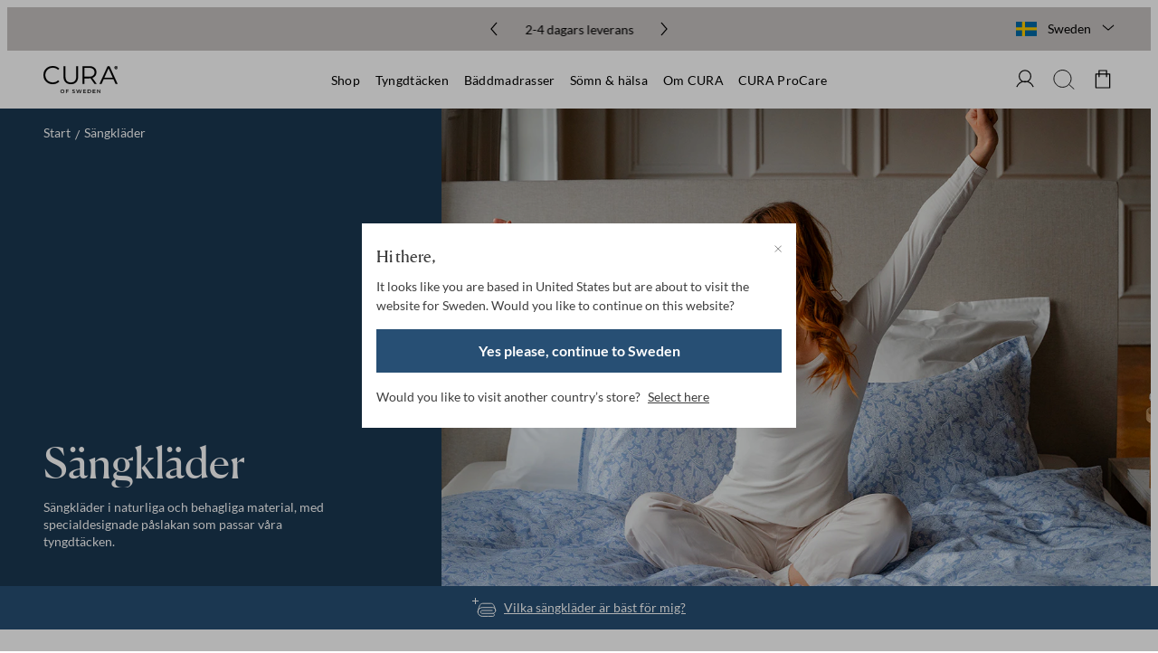

--- FILE ---
content_type: text/javascript; charset=utf-8
request_url: https://js.testfreaks.com/onpage/curaofsweden.com-se/head.js
body_size: 24775
content:
!function(t){var e=e||{};!function(t,e,r){function a(t,e){"object"==typeof e&&e.constructor!=Array?"object"==typeof H[t]?R(H[t],e):H[t]=e:(H[t]={},H.defaults[t]=e)}function n(t,e){return e==undefined||H[t]==undefined||H[t][e]==undefined?H.defaults[t]:H[t][e]}function o(t){R(F,t)}function i(){for(var t=0;t<arguments.length;++t)p(arguments[t])}function s(t){t=t||"";var e=D[t];return e||(e=D[t]={id:t,on:{}}),e}function p(t){var e=t[0]||"",r="",a=e.indexOf(".");a>-1&&(r=e.slice(0,a),e=e.slice(a+1));var n=F[e];if(n){var o=s(r);n.apply(o,t.slice(1))}}function l(){I&&I.length&&S.push.apply(t,I)}function f(e){var r=P++;return W[r]=!0,function(){W[r]&&(delete W[r],e.apply(t,arguments))}}function m(t,e,a){if(e){var n=a?"cb_"+z(a):"cb";S[n]=f(e),t+="&callback=testFreaks."+n}var o=r.createElement("script");o.charset="utf-8",o.src=t;var i=r.getElementsByTagName("script")[0];i.parentNode.insertBefore(o,i)}function c(t,e){O[t]=e}function d(t){var e=r.createElement("style");e.type="text/css";var a=u(t);e.styleSheet?e.styleSheet.cssText=a:e.appendChild(r.createTextNode(a)),r.getElementsByTagName("head")[0].appendChild(e)}function u(e){var r=/attr\(([-\w]+), (.*?)(?=,|\)).*?\)/g;return t.oldie()&&(e=e.replace(/(badge|stars|scores|pros|cons|quote|question|about|thumbs-up|thumbs-down|report)(-rtl)?(@2x)?\.png/g,"$1$2.gif")),e=e.replace(r,function(t,e,r){var a=O[e];return a!=undefined?a:r}),g(e)}function g(t){return t.replace(/(\s*<svg.*?<\/svg>\s*)(?=[^\s<])/g,function(t,r){return e.btoa?"base64,"+e.btoa(r):""})}function k(){v(arguments,function(t,e){-1==b(t,e)&&t.push(e)})}function h(){v(arguments,function(t,e){var r=b(t,e);-1!=r&&t.splice(r,1)})}function v(t,e){for(var r=t[0],a=r.className?r.className.split(" "):[],n=1;n<t.length;n++)e(a,t[n]);r.className=a.join(" ")}function b(t,e){if(t.indexOf)return t.indexOf(e);for(var r=0;r<t.length;++r)if(t[r]==e)return r;return-1}function w(t,e,a){var n,o=function(){try{n=n||t()}catch(t){throw n=!0,t}return n};r.addEventListener&&r.addEventListener("DOMContentLoaded",o,!1),A(o,e||100,a||3e4)}function x(t){return(t%=100)>10&&t<20?2:(t%=10,0==t||t>4?2:1==t?0:1)}function y(t,e,r){for(var a=t.split("."),n=Q,o=0;o<a.length;++o){if(!(a[o]in n)){n=e;break}n=n[a[o]]}return n&&void 0!==r&&("number"==typeof r?("object"==typeof n&&(n=3===n.length?n[x(r)]:n[1==r?0:1]),n=n.replace("%d",r)):n=n.replace("%s",r)),n}function _(t){E(t,function(t,e){Q[t]=e})}function T(){var t,e,a=arguments[0];"string"==typeof arguments[1]?(t=arguments[1],e=arguments[2]||{}):e=arguments[1]||{};var n="string"==typeof a?r.createElement(a):a;E(e.attrs,function(t,e){n.setAttribute(t,e)}),e.id&&n.setAttribute("id",e.id),(e.name||t)&&(n.className=e.name||t),e.html&&(n.innerHTML=e.html),e.text&&n.appendChild(r.createTextNode(e.text)),e.bind&&E(e.bind,function(t,e){M(n,t,e)}),e.child&&n.appendChild(e.child),e.parent&&e.parent.appendChild(n);for(var o=t?3:2;o<arguments.length;o++)C(n,arguments[o]);return n}function C(t,e){e&&(e.constructor==Array?E(e,function(e,r){C(t,r)}):t.appendChild(e))}function A(t,e,r){t()||r>0&&setTimeout(function(){A(t,e+100,r-e)},e)}function z(t){if("object"==typeof t){var e=[];E(t,function(t,r){e.push(r)}),t=e.sort().join("_")}return String(t).replace(/\W/g,"")}function q(){return navigator.appVersion.match(/MSIE [1-9]\./)}function N(){return navigator.appVersion.match(/MSIE|Trident/)}function E(t,e){for(var r in t||{})if(t.hasOwnProperty(r)){var a=e(r,t[r]);if(a!==undefined)return a}}function L(t,e){var r=[];return E(t,function(t,a){r.push(e(a))}),r}function R(t,e){return E(e,function(e,r){t[e]=r}),t}function B(t){var e=j("dateFormat");return"function"==typeof e?e(t):t}function V(t){var e=(new Date).getTime(),r=Date.parse((t||"").replace(/-/g,"/"));if(!e||!r)return t;var a=Math.floor((e-r)/864e5);return a<-1?y("date_future",""):a<1?y("date_today","Idag"):a<2?y("date_yesterday","Ig\xe5r"):a<11?y("date_days_ago",["1 dag sedan","%d dagar sedan"],a):a<25?y("date_weeks_ago",["1 vecka sedan","%d veckor sedan"],Math.round(a/7)):a<355?y("date_months_ago",["1 m\xe5nad sedan","%d  m\xe5nader sedan"],Math.round(a/31)):y("date_years_ago",["1 \xe5r sedan","%d \xe5r sedan"],Math.round(a/365))}function M(t,e,r){t.addEventListener?t.addEventListener(e,r,!1):t.attachEvent("on"+e,r)}var S=e.testFreaks,I=S;S&&S.constructor!==Array||(S=e.testFreaks={push:i}),t===I&&(t=S),R(t,{api:{reg:o,run:l,ctx:s},css:{attr:c,inject:d},options:{set:a,get:n},translate:y,addTranslations:_,formatDate:B,ajax:m,wait:w,oldie:q,nosvg:N(),rtl:!1,element:T,forEach:E,extend:R,bind:M,word:z,map:L,indexOf:b,addClass:k,removeClass:h});var H={defaults:{}},j=t.options.get;(0,t.options.set)("dateFormat",V);var F={},D={},P=0,W={};m.reset=function(){W={}};var O={},Q={};T.curry=function(e){return function(){return[].splice.call(arguments,0,0,e),T.apply(t,arguments)}}}(e,window,document),function(t){function e(t,e,r){var a=i(t,"badge",["(1 recension)","(%d recensioner)"],{seo:e,rating:!0,size:"md",onData:r&&r.onData});if(a)return v("testfreaks-badge",{},a)}function r(){return v("testfreaks-badge",{},o("md",k("badge_empty","Skriv en recension")))}function a(t,e,r){return i(t,"items","(%d)",{rating:e,size:"sm",onData:r&&r.onData})}function n(){return o("sm",k("items_empty","(0)"))}function o(e,r){return v("testfreaks"+(t.nosvg?" testfreaks-nosvg":""),{},l(0,e),r&&v("tf-based",{},v("tf-count tf-count-empty",{html:r})))}function i(e,r,a,n){var o={score:m(e),count:c(e),seo:n.seo};"function"==typeof n.rating&&(o.score=n.rating(e)),"function"==typeof n.onData&&n.onData(o,e);var i=o.score,s=o.count,f=o.seo;if(i&&s){var d,g={},x={},y={},_={},T=w("seoSchema");if(f)if("json-ld"==T){var C={"@id":"string"==typeof f?f:"#product","@context":"http://schema.org",aggregateRating:{"@type":"AggregateRating",ratingValue:u(i),ratingCount:s}};d=h("script",{attrs:{type:"application/ld+json"},html:JSON.stringify(C)})}else"microdata"==T&&("string"==typeof f&&(g={itemscope:"",itemtype:"http://schema.org/Product"},d=b("tf-product-name",{html:f,attrs:{itemprop:"name"}})),x={itemprop:"aggregateRating",itemscope:"",itemtype:"http://schema.org/AggregateRating"},y={itemprop:"reviewCount",content:s},_={itemprop:"ratingValue"});return n.rating||(g.title=u(i)+" / 5"),v("testfreaks"+(t.nosvg?" testfreaks-nosvg":""),{attrs:g},l(i,n.size),v("tf-based",{attrs:x},n.rating&&p(i,_),v("tf-count",{attrs:y,html:k(r,a,s)})),d)}}function s(t){var e=m(t),r=d(t)||c(t);if(e&&r){var a,n;if(d(t,{onlyExternal:!0})>0){var o=k("about","Betyget baseras p\xe5 alla expert- och anv\xe4ndarrecensioner som <a target='_blank' href='https://www.testfreaks.com'>TestFreaks</a> har samlat in f\xf6r den h\xe4r produkten. Recensioner och betyg samlas in fr\xe5n fler \xe4n 30 l\xe4nder, men endast recensioner p\xe5 utvalda spr\xe5k visas nedan.");o&&(a=b("tf-tooltip",{html:o}))}return n=v("tf-based"+(a?" with-tooltip":""),{},b("not-xs",{html:k("basedon",["Baserat p\xe5 1 betyg","Baserat p\xe5 %d betyg"],r)}),b("only-xs-inline",{html:k("basedonxs",["1 betyg","%d betyg"],r)}),a&&b("tf-about iconmore",{},a)),a&&(n.onclick=function(){a.className="tf-tooltip"},a.onclick=function(){a.className="tf-tooltip tf-tooltip-close",event.stopPropagation()}),v("tf-score",{},p(e),l(e,"lg"),n)}}function p(t,e){return v("tf-rating",{html:u(t),attrs:e})}function l(e,r){if(t.nosvg||t.oldie())return v("tf-stars tf-stars-"+r+" tf-stars-"+r+"-"+5*Math.round(e),{});var a=e?2*Math.round(5*e):0;return v("tf-stars tf-stars-svg",{},a<100&&v("tf-stars-svg tf-stars-bg",f(a,0)),a>0&&v("tf-stars-svg tf-stars-fg",f(0,100-a)))}function f(e,r){if(0==e&&0==r)return{};var a=t.rtl?e:r,n=t.rtl?r:e,o="clip-path:inset(0 "+a+"% 0 "+n+"%);";return{attrs:{style:o+"-webkit-"+o}}}function m(t){if(t.score||t.your_avg_score)return t.score||2*t.your_avg_score}function c(t){return(t.pro_review_count||0)+(t.user_review_count||0)+(t.your_review_count||0)}function d(t,e){var r=(t.pro_score_dist_all||[]).concat(t.user_score_dist_all||[]);e&&e.onlyExternal||(r=r.concat(t.your_score_dist||[]));for(var a=0,n=0,o=r.length;n<o;++n)a+=r[n];return a}function u(t){return(Math.round(5*t)/10).toFixed(1)}function g(t){var e=c(t),r=m(t);if(r&&e)return b({attrs:{itemprop:"aggregateRating",itemscope:"",itemtype:"http://schema.org/AggregateRating"}},h("meta",{attrs:{itemprop:"ratingValue",content:u(r)}}),h("meta",{attrs:{itemprop:"reviewCount",content:e}}))}var k=t.translate,h=t.element,v=h.curry("div"),b=h.curry("span"),w=t.options.get;(0,t.options.set)("seoSchema","microdata"),t.extend(t,{createBadge:e,createEmptyBadge:r,createItem:a,createEmptyItem:n,createScore:s,createStars:l,seoSnippet:g})}(e),function(t){function e(e){return g("tf-header",{},t.createScore(e),n(e),r(e))}function r(t){var e=a(t.product_pros,t.product_cons),r=[];if(v(t.your_review_answers,function(t,e){var a=p(e);a&&r.push(a)}),e||r.length)return g("aggregations"+(r.length?"":" not-xs"),{},r.length&&g("answers",{},r),e)}function a(t,e){var r=t&&t.length,a=e&&e.length;if(r)return g("tf-proscons not-xs",{},r&&g("pros",{},u("span","prefix",{text:d("pros","Plus:")}),u("span",{html:t.join(", ")})),a&&g("cons",{},u("span","prefix",{text:d("cons","Minus:")}),u("span",{html:e.join(", ")})))}function n(e){var r=e.pro_score_dist_all,a=c(e.user_score_dist_all,e.your_score_dist),n=c(a,r);h("singleDistribution")&&(a=c(a,r),r=[]);var o=m(r||[]),p=m(a||[]),l=p+o,f=o&&p;if(l||e.your_review_answers)return g("tf-distributions",{},l&&i("all"+(f?" only-sm":""),n,l,{unscaled:!0}),f&&i("pro",r,o,{name:d("experts","(Experter)")}),f&&i("user",a,p,{name:d("users","(Anv\xe4ndare)")}),e.your_review_answers&&t.map(e.your_review_answers,function(t){return s(t)}))}function o(t,e,r,a,n,o){var i=r||0,s=Math.round(100*i/n),p=Math.round(100*i/a),l=i+"/"+a+" ("+p+"%)",f="width:"+Math.max(s,o||0)+"% !important";return o&&0==s&&(f+=";opacity:0.5 !important"),u(t,"bar",{attrs:{title:l}},g("fill",{},g(e,{attrs:{style:f}})))}function i(t,e,r,a){var n=u("table"),i=a.unscaled?r:Math.max.apply(null,e);if(i&&r){for(var s=0;s<5;++s){var p=n.insertRow(0);u(p.insertCell(0),"range",{html:d("distrange","%d",s+1)}),u(p.insertCell(1),"sym",{html:d("distsym","&star;")}),o(p.insertCell(2),"bin bin"+(4-s),e[s],r,i)}return g("tf-distribution tf-dist-"+t,{},n,a.name&&g("name",{html:a.name}))}}function s(t){var e=f(t);if(e){var r=u("table");return v(t.options,function(a,n){var i=e.optionTitle(n);if(i){var s=r.insertRow(0);u(s.insertCell(0),"option",{text:i}),o(s.insertCell(1),"bin",n.count,t.count,e.best.count,8)}}),g("tf-distribution tf-dist-answer",{},g("title",{text:e.title}),r)}}function p(t){var e=f(t);if(e){var r=g("answer only-sm",{},u("span","question",{text:e["short"]}),u("span","option",{text:e.bestTitle}),link=u("span","percent",{text:"("+Math.round(100*e.best.count/t.count)+"%)"})),a=s(t);return link.onclick=function(){r.className=r.className+" hidden",a.className=a.className+" only-sm"},[r,a]}}function l(t){var e,r=0;if(v(t.options,function(t,a){a.count&&a.count>r&&(r=a.count,e=a)}),e&&e.count&&t.count>=h("minAnswerCount"))return e}function f(t){function e(e){return d("review_questions."+t.name+"."+e)}function r(t){return e("options."+t.value+".summary")}var a=l(t);if(a){var n={title:e("summary"),"short":e("short"),best:a,bestTitle:r(a),optionTitle:r};return n.title&&n["short"]&&n.bestTitle?n:void 0}}function m(t){for(var e=0,r=0,a=t.length;r<a;++r)e+=t[r];return e}function c(t,e){if(t&&e){for(var r=[],a=0;a<5;++a)r[a]=t[a]+e[a];return r}return t||e}var d=t.translate,u=t.element,g=u.curry("div"),k=t.options.set,h=t.options.get,v=t.forEach;k("minAnswerCount",2),k("singleDistribution",!1),t.createHeader=e}(e),function(t,e){function r(){p||(p=!0,n(),o())}function a(t,e){try{testFreaksImages.show(t,e)}catch(t){}}function n(){var t=e.createElement("script");t.charset="utf-8",t.src=s("imageHost")+s("imageAsset","js");var r=e.getElementsByTagName("script")[0];r.parentNode.insertBefore(t,r)}function o(){var t=e.createElement("link");t.rel="stylesheet",t.type="text/css",t.href=s("imageHost")+s("imageAsset","css"),e.getElementsByTagName("head")[0].appendChild(t)}var i=t.options.set,s=t.options.get,p=!1;i("imageHost","https://r.testfreaks.com"),i("imageAsset",{js:"/assets/images.js",css:"/assets/images.css"}),t.image={init:r,show:a}}(e,document),function(t){function e(t,e,r){p[t]=p[t]||{},p[t][e]=p[t][e]||[],p[t][e].push(r)}function r(t,r,a){var n=!1,o=function(t,e){n||(n=!0,a(t,e))};o.reset=function(){n=!1},e(t,r,o)}function a(t,e,r){var a=s(t,e);l(a,function(t,e){r===e&&(a[t]=null)})}function n(){l(p,function(t,e){l(e,function(t,e){l(e,function(t,e){e.reset&&e.reset()})})})}function o(t){return function(e,r,a){i(t,e,r,a)}}function i(t,e,r,a){l(s(t,e),function(t,e){e&&e(r,a)})}function s(t,e){return(p[t]||{})[e]}var p={},l=t.forEach;t.events={on:e,one:r,off:a,reset:n,tracker:o}}(e),function(t){function e(t){var e=t.lang,n=a("from_"+e)||r[e]||e.toUpperCase();return a("translated_from","\xd6versatt fr\xe5n %s",n)}var r,a=t.translate;t.intl={translatedFrom:e},r={ar:"",bg:"",da:"danska",de:"tyska",en:"engelska",el:"",es:"",et:"",fi:"finska",fr:"franska",he:"",hr:"",hu:"",id:"",it:"",ja:"",ko:"",lt:"",lv:"",nl:"holl\xe4ndska",no:"norska",pl:"",pt:"",ro:"",ru:"",sl:"",sv:"svenska",th:"",tr:"",vi:"",zh:""}}(e),function(t){function e(e){var r=T(e),a=e.author,f=e.author,m="user"==e.type||"pro"==e.type,k=e.extract||e.pros||e.cons,h=e.original,v=k&&h&&h.lang&&(h.extract||h.pros||h.cons);doTranslate=N(e),F("showSourceNames",e.type)||(r=null),F("showAuthorNames",e.type)||(m&&(f=null),a=null);var b,w,x;return e.verified_buyer&&(x=E(),b=S("verified iconverified",x?{}:{attrs:{title:V("verified_buyer","Verifierad k\xf6pare")}}),F("showVerifiedBuyer")&&(w=S("vbuyer hcol not-xs",{text:V("verified_buyer","Verifierad k\xf6pare")})),x&&(x.bind(b),x.bind(w))),S("article review"+(doTranslate?" translate-section":"")+(m?"":" customer-review"),{attrs:{lang:e.lang}},S("header notranslate",{},i(e,f),S("hrow"+(e.score?"":" hrow-single"+(a&&r?" hrow-cols":"")),{},a&&S("author hcol",{text:a}),a&&c(),r&&s(e,r),r&&c(),d(e.date),w&&c(),w,b),e.score&&S("hrow",{},S("score hcol",{},j(C(e),"sm")))),x&&x.elem,S("content",{},e.extract&&n(e),e.pros&&S("pros",{},I("prefix notranslate",{text:V("pros","Plus:")}),I({text:e.pros})),e.cons&&S("cons",{},I("prefix notranslate",{text:V("cons","Minus:")}),I({text:e.cons})),(e.question_answers||e.properties)&&o(e),!e.extract&&n(e),e.images&&e.images.length>0&&l(e.images),p(e.responses)),S("footer notranslate",{},v&&S("translate-control-section pull-left",{},S("translate-control",{},I({html:t.intl.translatedFrom(e.original)}),I("sep",{html:F("separator")}),M("a",{html:V("show_original","Visa original"),attrs:{href:"javascript:void(0)"},bind:{click:function(t){R(B(t.target,"article"),e),W("click","original")}}}))),!v&&k&&doTranslate&&S("translate-control-section pull-left",{},S("translate-control",{bind:{click:function(t){t.preventDefault()}}}),S("translation-by",{html:V("translation_by","Drivs av Google \xd6vers\xe4tt")})),u(e.date),k&&g(e),S("bottom",{})))}function r(t){var e=N(t);return S("article question"+(e?" translate-section":""),{attrs:{lang:t.lang}},S("header notranslate",{},i(t,t.author,{type:"question"}),S("hrow hrow-single",{},S("author hcol",{text:t.author}),c(),d(t.date))),S("content",{},t.title&&S("title",{text:t.title}),n(t),t.images&&t.images.length>0&&l(t.images),p(t.responses)),S("footer notranslate",{},e&&S("translate-control-section pull-left",{},S("translate-control",{bind:{click:function(t){t.preventDefault()}}}),S("translation-by",{html:V("translation_by","Drivs av Google \xd6vers\xe4tt")})),u(t.date),g(t),S("bottom",{})))}function a(t){return S("article review",{},S("header",{},i(t,t.author),S("hrow"+(t.score?"":" hrow-single"),{},S("author hcol",{text:t.author}),c(),d(t.date),t.verified_buyer&&S("verified iconverified",{attrs:{title:V("verified_buyer","Verifierad k\xf6pare")}})),t.score&&S("hrow",{},S("score hcol",{},j(2*t.score,"md")))),S("content",{},_("extract",{text:t.extract,transform:F("textTransform","seller")}),p(t.responses)),S("footer",{},u(t.date)))}function n(t){var e=t.extract||"",r=F("textTransform","extract");if(t.link&&F("showTextLinks",t.type)){var a=M("a","notranslate",{html:V("read_more","L\xe4s mer"),attrs:{href:t.link,target:"_blank"}});return P(a,"click",function(){W("click","link",t.link)}),_("extract",{text:e+" ",elem:a,transform:r})}return e?_("extract",{text:e,transform:r}):S("no-extract")}function o(e){function r(t){return V("review_questions."+t+".review")}function a(t,e){return r(t+".options."+e)}var n=[];return O(e.question_answers,function(t,e){if("select"==e.type){var o=r(e.name);if(o){var i=[];O(e.options,function(t,r){if(r.selected){var n=a(e.name,r.value);n&&i.push(n)}}),i.length&&n.push([o,i.join(F("answerSeparator"))])}}}),O(e.properties,function(t,e){var o=r(t);o&&n.push([o,a(t,e)||e])}),t.map(n,function(t){return S("answer notranslate",{},I("question",{text:t[0]}),I("option",{text:t[1]}))})}function i(t,e){var r,a=T(t);if(t.icon&&F("showLogos",t.type))r=S("logo image-logo pull-left",{html:'<img src="'+t.icon+'">'});else{var n=e||a||"?",o=a||e||"",i=n.charAt(0);if(n!=a){var s=n.split(" ");2==s.length?i+=s[1].charAt(0):1==s.length&&2==s[0].length&&(i=s[0])}r=S("logo text-logo pull-left",{text:i.toUpperCase()}),color=F("logoColor",t.type),"function"==typeof color&&(color=color(o,t.type)),r.style.cssText="background-color: "+color+" !important;"}if(t.link&&F("showLogoLinks",t.type)){var p=M("a","logo-link",{attrs:{href:t.link,target:"_blank"}},r);return P(p,"click",function(){W("click","link",t.link)}),p}return r}function s(t,e){var r=S("source hcol",{text:e});if(t.link&&F("showSourceNameLinks",t.type)){var a=M("a","source-link",{attrs:{href:t.link,target:"_blank"}},r);return P(a,"click",function(){W("click","link",t.link)}),a}return r}function p(t){var e=t&&t[0];if(e)return S("response",{},S("header notranslate",{},e.icon&&S("logo image-logo pull-left",{html:'<img src="'+e.icon+'">'}),!e.icon&&S("logo text-logo pull-left",{html:"&#x2713;"}),S("hrow hrow-single",{},S("author hcol",{text:e.name}))),_("content",{text:e.response,transform:F("textTransform","response")}))}function l(e){t.image.init();for(var r=S("images"),a=0;a<e.length;++a){var n=S("image icon-image",{parent:r},M("img",{attrs:{src:e[a].icon}}));P(n,"click",m(e,a,"photo"))}return r}function f(e){t.image.init();for(var r=S("videos"),a=0;a<e.length;++a){var n=S("video icon-video",{parent:r},M("img",{attrs:{src:e[a].icon}}),M("div","iconplay",{}));P(n,"click",m(e,a,"video"))}return r}function m(e,r,a){return function(){W("click",a),t.image.show(e,r)}}function c(){return I("sep not-xs",{html:F("separator")})}function d(t){return M("time","date hcol not-xs",{attrs:{datetime:t},html:H(t)})}function u(t){return M("time","date only-xs pull-left",{attrs:{datetime:t},html:H(t)})}function g(t){if(F("showVoting",t.type)&&t.feedback_url)return S("votes notranslate",{},S("icons pull-right",{},k(t,"up",t.votes_up,V("vote_up_tooltip","")),k(t,"down",t.votes_down,V("vote_down_tooltip","")),F("showVoteReport",t.type)&&k(t,"bad",!1,V("report_tooltip","Rapportera felaktighet eller st\xf6tande inneh\xe5ll"))))}function k(t,e,r,a){var n=S("icon pull-left votes-"+e+" iconvote"+e,{html:r&&r,attrs:{title:a,"data-count":r}});return n.onclick="bad"==e?function(){v(this),W("click","vote","bad"),h(this,y(t,e))}:function(){var r=-1!=Q(this.className,"alreadyvoted"),a=r?"reset":e;v(this),W("click","vote",a),x(this,y(t,a)),r||b(this)},n}function h(t,e){var r,a,n,o=t.parentNode.parentNode,i=o.childNodes[1];if(i)return void o.removeChild(i);i=S("reason",{parent:o},r=M("textarea",{attrs:{rows:3,placeholder:V("report_reason","Vad i recensionen \xe4r felaktigt eller st\xf6tande?")}}),S("buttons",{},a=M("input",{name:"submit",attrs:{type:"submit",disabled:"disabled",value:V("submit","Skicka")}}),n=M("input",{name:"cancel",attrs:{type:"reset",value:V("cancel","Avbryt")}}))),r.onkeyup=function(){a.disabled=!r.value},a.onclick=function(){x(t,e+"&comment="+encodeURIComponent(r.value)),w(t)},n.onclick=function(){o.removeChild(i)}}function v(t){O(t.parentNode.childNodes,function(t,e){U(e,"alreadyvoted");var r=parseInt(e.getAttribute("data-count"));e.innerHTML=r||""})}function b(t){Z(t,"alreadyvoted");var e=parseInt(t.getAttribute("data-count"));isNaN(e)||(t.innerHTML=e+1)}function w(t){var e=t.parentNode.parentNode;e.innerHTML="",e.appendChild(S("thanks icons",{html:V("thank","Tack!")}))}function x(t,e){try{var r=new XMLHttpRequest;r.open("GET",e,!0),r.send()}catch(t){}}function y(t,e){var r=t.feedback_url;return r=r+(r.indexOf("?")>=0?"&":"?")+"type="+e}function _(t,e){for(var r,a=e.text.split(/(?:\r?\n){2,}/),n=S(t),o=0;o<a.length;++o)r=M("p","formatted",{text:a[o],parent:n}),"function"==typeof e.transform&&(r.innerHTML=e.transform(r.innerHTML));return e.elem&&r.appendChild(e.elem),n}function T(t){return F("showDomainNames",t.type)?t.domain:t.source}function C(t){return t.score&&t.score_max?t.score/t.score_max*10:t.score}function A(t){try{var e=/<a /;if(t.match(e))return t;var r=/(\bhttps?:\/\/[-A-Z0-9+&@#\/%?=~_|!:,.;]*[-A-Z0-9+&@#\/%=~_|])/gim;return t.replace(r,'<a href="$1" target="_blank">$1</a>')}catch(e){return t}}function z(t,e){for(var r=0,a=0;r<t.length;++r)a+=t.charCodeAt(r);var n=F("logoColorCount",e);return q(a%n/n,F("logoColorSaturation",e),F("logoColorValue",e))}function q(t,e,r){function a(t,e,r){function a(t){return Math.floor(256*t).toString(16)}return"#"+a(t)+a(e)+a(r)}var n=Math.floor(6*t),o=6*t-n,i=r*(1-e),s=r*(1-o*e),p=r*(1-(1-o)*e);return 0==n?a(r,p,i):1==n?a(s,r,i):2==n?a(i,r,p):3==n?a(i,s,r):4==n?a(p,i,r):n>=5?a(r,i,s):void 0}function N(t){var e=F("showTranslateUnlessLang",t.type);return e&&e.length&&e.indexOf&&-1==e.indexOf(t.lang)}function E(){var t=V("verified_buyer_tooltip","");if(t&&F("showVerifiedBuyerTooltip"))return L(t)}function L(t){function e(){Z(o,i)}function r(){U(o,i)}function a(){-1==Q(o.className,i)?e():r()}function n(t){t&&(Z(t,"with-tooltip"),t.onmouseover=e,t.onmouseout=r,t.onclick=a)}var o=S("tf-tooltip",{html:t}),i="tf-tooltip-open";return o.onclick=r,{elem:o,bind:n}}function R(t,e){function r(e){return t.getElementsByClassName(e)[0]}function a(e,r){var a=[];O(t.getElementsByClassName(e),function(t,e){a.push(e)}),O(a,function(t,e){r(e)})}function n(t,e){t&&(Z(t,"hidden"),Z(t,"translation"),t.parentNode.insertBefore(e,t))}function o(){a("translation",function(t){U(t,"hidden"),U(t,"translation")}),a("original",function(t){t.parentNode.removeChild(t)}),W("click","translate")}var i=e.original,s=r("translate-control"),p=r("extract"),l=r("pros"),f=r("cons"),m=l?l.childNodes[1]:null,c=f?f.childNodes[1]:null;i.extract&&n(p,_("extract original",{text:i.extract})),i.pros&&n(m,I("original",{text:i.pros})),i.cons&&n(c,I("original",{text:i.cons})),n(s,S("translate-control original",{},M("a",{html:V("translate","\xd6vers\xe4tt"),attrs:{href:"javascript:void(0)"},bind:{click:o}})))}function B(t,e){if(t)return t.className&&-1!==Q(t.className,e)?t:B(t.parentNode,e)}var V=t.translate,M=t.element,S=M.curry("div"),I=M.curry("span"),H=t.formatDate,j=t.createStars,F=t.options.get,D=t.options.set,P=t.bind,W=t.events.tracker("reviews"),O=t.forEach,Q=t.indexOf,Z=t.addClass,U=t.removeClass;D("showVoting",!1),D("showVoteReport",!0),D("showTextLinks",!1),D("showAuthorNames",!1),D("showAuthorNames",{customer:!0}),D("showDomainNames",!1),D("showSourceNames",!0),D("showSourceNames",{customer:!1}),D("showSourceNameLinks",!1),D("showLogos",!0),D("showLogoLinks",!0),D("showTranslateUnlessLang",[]),D("showVerifiedBuyer",!1),D("showVerifiedBuyerTooltip",!1),D("logoColorCount",100),D("logoColorSaturation",.16),D("logoColorValue",.76),D("logoColor",z),D("textTransform",{response:A}),D("separator","&bull;"),D("answerSeparator",", "),t.render={review:e,question:r,sellerReview:a,videos:f}}(e),function(t){function e(e,r){y=r,w=0,x=0,y.noSvg&&(t.nosvg=!0),y.translations&&t.addTranslations(y.translations),t.ajax(e,i)}function r(t){"qa"==t||"ask"==t||"qa.current"==t?x&&x.selectTab("qa.current"==t?"current":t):w&&w.selectTab(t)}function a(t){return n(t)||E("onBadgeData")}function n(t){return t.your_review_url||t.user_review_url||t.pro_review_url||t.write_review_url&&E("showWriteReview")}function o(t){return t.your_question_url||t.ask_question_url&&E("showAskQuestion")}function i(e){(a(e)||o(e))&&t.wait(function(){if(!y.waitFor||y.waitFor(e))return s(e),!0}),y.onNoReviews&&!n(e)&&y.onNoReviews(e)}function s(e){e.review_count=(e.pro_review_count||0)+(e.user_review_count||0)+(e.your_review_count||0),e.feedback_enabled&&L("showVoting",!0),y.css&&t.css.inject(y.css),y.onData&&y.onData(e),a(e)&&p(e),n(e)&&l(e),o(e)&&f(e),y.onVideos&&e.videos&&e.videos.length>0&&y.onVideos(e)}function p(e){if(y.onBadge){var r=y.seoBadge;"function"==typeof r&&(r=r());var a=t.createBadge(e,r,{onData:E("onBadgeData")});if(!a&&E("emptyBadge")){a=t.createEmptyBadge();try{a.setAttribute("selectTab","write")}catch(t){}}a&&y.onBadge(a,e)}}function l(e){if(y.onTabs){var r=m(e);r&&y.onTabs(r,e)}if(y.onSEO){var a=t.seoSnippet(e);a&&y.onSEO(a)}}function f(t){if(y.onQA){var e=c(t);e&&y.onQA(e,t)}}function m(e){var r=C("testfreaks"+(t.nosvg?" testfreaks-nosvg":""),{},e.review_count&&t.createHeader(e));w=b(r,g,R);var a=_("pro_tab","Expertrecensioner"),n=_("user_tab","Anv\xe4ndarrecensioner");if(e.pro_review_url||(n=_("review_tab","Recensioner")),e.write_review_url&&E("showWriteReview")&&w.addFrameTab("write",_("write_tab","Skriv recension"),e.write_review_url+"&noheader=1"),e.pro_review_url&&!E("userTabFirst")&&w.addTab("pro",a,e.pro_review_count,e.pro_review_url),e.your_review_url){var o;e.user_review_url&&(o=function(t){E("autoLoadExternalReviews")?g(t,e.user_review_url,undefined,"user"):v(t,_("show_external","Visa recensioner fr\xe5n externa k\xe4llor"),e.user_review_url,undefined,g,"user")}),w.addTab("user",n,e.your_review_count+e.user_review_count,e.your_review_url,o)}else e.user_review_url&&w.addTab("user",n,e.user_review_count,e.user_review_url);return e.pro_review_url&&E("userTabFirst")&&w.addTab("pro",a,e.pro_review_count,e.pro_review_url),e.write_review_url&&E("showWriteReview")&&w.addLinkTab(_("first_tab","Recensioner"),_("first_write","Var f\xf6rst med att skriva en recension"),"write"),d(e.your_review_url)&&w.selectTab("user"),C("testfreaks-reviews",{},r)}function c(e){var r=C("testfreaks"+(t.nosvg?" testfreaks-nosvg":"")),a=_("qa_tab","Fr\xe5gor och svar");return x=b(r,k,B),e.ask_question_url&&E("showAskQuestion")&&x.addFrameTab("ask",_("ask_tab","St\xe4ll en fr\xe5ga"),e.ask_question_url+"&noheader=1",y.width||"100%",500),e.your_question_url&&x.addTab("qa",a,e.your_question_count,e.your_question_url),e.ask_question_url&&E("showAskQuestion")&&x.addLinkTab(a,_("first_ask","St\xe4ll den f\xf6rsta fr\xe5gan"),"ask"),d(e.your_question_url)&&x.selectTab("qa"),C("testfreaks-qa",{},r)}function d(t){return t&&/mapping_ids\[0?\]/.test(decodeURI(t))}function u(t,e){var r=y.collect;return"function"==typeof r&&(r=r()),r&&r.url||(r=r||{},r.url=document.location.href),e&&(r.messageid=e),A(r,function(e,r){r&&(t=t+"&"+e+"="+encodeURIComponent(r))}),t}function g(e,r,a,n){function o(t){h(e,t,_("show_more","Visa fler recensioner"),y.doReviews,y.onReviews,g,a,n)}t.ajax(r,o,n)}function k(e,r){function a(t){h(e,t,_("show_more_qa","Visa fler fr\xe5gor"),y.doQuestions,y.onQuestions,k)}t.ajax(r,a,"qa")}function h(t,e,r,a,n,o,i,s){var p=t.panel;if(a)a(e,p);else if(e.html)C({html:e.html,parent:p});else if(e.reviews){var l=C({parent:p});A(e.reviews,function(t,e){l.appendChild(N.review(e))})}else if(e.questions){var f=C({parent:p});A(e.questions,function(t,e){f.appendChild(N.question(e))})}e.next_page_url?v(t,r,e.next_page_url,i,o,s):i?i(t):t.lastFn(),n&&n(e),q(p,"loading")}function v(t,e,r,a,n,o){C("read-more iconmore",{html:e,parent:t.panel}).onclick=function(){z(t.panel,"loading"),R("click","more"),this.parentNode.removeChild(this),n(t,r,a,o)}}function b(t,e,r){function a(t,r,a,n,o){var i=s(t,r,{count:a});i.load=function(){z(i.panel,"loading"),e(i,n,o,t)}}function n(t,e,a){if(0==f.length||1==f.length&&m[f[0]].frame){var n=s("link",t);C("tf-tabs-link",{html:e,parent:n.panel}).onclick=function(){r("click","tab",a),i(a)},i("link")}}function o(t,e,a){var n=s(t,e,{frame:!0});n.load=function(){function e(e){try{if(a.startsWith(e.origin)){var o=JSON.parse(e.data).testFreaks;o&&o.messageId==t&&(y.onMessage&&y.onMessage(o),o.height&&(n.frame.style.cssText="height: "+o.height+"px !important;"),"submit"==o.event&&r("submit"))}}catch(t){}}try{window.addEventListener("message",e,!1)}catch(t){}n.frame.setAttribute("src",u(a,t))}}function i(t,e){"current"==t&&(t=m.currentId);var r="number"==typeof t?f[t]:t||m.currentId||m.defaultId||f[0];(!m[r]||m[r].frame&&void 0===t)&&(r=m.defaultId||f[0]),A(m,function(t,a){t!=r&&a.close&&a.close(e)}),m[r].select(e),r!=m.currentId&&(m.currentId=r,p(r))}function s(t,e,a){var n=a&&a.count,o=a&&a.frame;f.push(t);var s=_("poweredby","Powered by TestFreaks"),p=T("span","not-xs",{html:s}),l=e;n&&E("showTabCounts",t)&&(l=l+" ("+n+")");var d=C("pull-left",{parent:o?c.btns:c.tabs},C("tab pull-left "+(o?"tab-btn":"tab-txt"),{id:"tf-tab-"+t,html:l}));d.onclick=function(){r("click","tab",t),i(t)};var u=C("accordion pull-left only-xs "+(o?"accordion-btn":"accordion-txt iconexpand"),{parent:c.body},C("tab pull-left "+(o?"tab-btn":"tab-txt"),{id:"tf-acc-"+t,html:l}));u.onclick=function(){r("click","tab",t),i(t,{accordion:!0})};var g=C("tf-tabs-panel hidden",{id:"tf-panel-"+t,parent:c.body},E("showPoweredBy",t)&&T("a","poweredby icontf",{attrs:{href:_("poweredbylink","https://www.testfreaks.com"),title:s,rel:"nofollow",target:"_blank"}},p)),k={panel:g};return o&&(g.innerHTML="<iframe frameborder='0' scrolling='auto'></iframe>",k.frame=g.firstChild),m[t]=k,o||(m.defaultId=m.defaultId||t),k.lastFn=function(){q(p,"not-xs")},k.select=function(t){t&&t.accordion&&k.active?(k.active=!1,k.close(t)):(k.active=!0,z(d,"selected"),z(u,"selected"),q(g,"hidden"),o||(z(u,"iconcollapse"),q(u,"iconexpand")))},k.close=function(t){z(g,"hidden"),q(d,"selected");var e=t&&t.accordion&&k.active;e?(z(g,"only-xs"),z(u,"selected")):(k.active=!1,q(g,"only-xs"),q(u,"selected")),o||(q(u,"iconexpand","iconcollapse"),z(u,e?"iconcollapse":"iconexpand"))},k}function p(t){var e=m[t].load;e&&(e(),m[t].load=null)}var l=C("tabs not-xs",{parent:t}),f=[],m={},c={btns:C("pull-right",{parent:l}),tabs:C("pull-left",{parent:l}),body:C("tf-tabs-panels",{parent:t}),last:C("tf-tabs-bottom",{parent:t})};return{addTab:a,addFrameTab:o,addLinkTab:n,selectTab:i}}var w,x,y,_=t.translate,T=t.element,C=T.curry("div"),A=t.forEach,z=t.addClass,q=t.removeClass,N=t.render,E=t.options.get,L=t.options.set,R=t.events.tracker("reviews"),B=t.events.tracker("qa");L("emptyBadge",!1),L("showWriteReview",!0),L("showAskQuestion",!0),L("userTabFirst",!1),L("autoLoadExternalReviews",!1),L("showPoweredBy",!0),L("showTabCounts",!0),t.extend(t,{init:e,selectTab:r})}(e),function(t){function e(e,i,s){if(!s)return a(e,i);var p=t.word(s);n[p]?i.apply(null,n[p]):o[p]?o[p].push(i):(o[p]=[i],a(e,function(){r(p,arguments)},s))}function r(t,e){n[t]=e;for(var r=0,a=o[t].length;r<a;++r)o[t][r].apply(null,e)}var a=t.ajax,n={},o={};t.cachedAjax=e}(e),function(t,e){function r(t,e,r,a,n){c=!0;var d=0,u=function(){if(o(t,r||l))return n&&n>d?(d+=p,void(a||u.prio||(u.prio=!0,f++))):(e(t),!0);n&&(d=0,!a&&u.prio&&(u.prio=!1,f--))};a&&(u.prio=a,f++),s.push(u),m||(m=setInterval(i,p))}function a(e,a,n,o,i){n&&r(e,function(e){t.cachedAjax(a,function(t){o(e,t)},n)},i)}function n(){c=!0}function o(t,r){var a=t.getBoundingClientRect(),n=e.innerHeight||document.documentElement.clientHeight||document.body.clientHeight;return a.bottom>0&&a.top<n+r}function i(){if(c||f){var t=!c;c=!1;for(var e=s.length;e>0;--e){var r=s.shift();t&&!r.prio||!r()?s.push(r):r.prio&&f--}0==s.length&&(clearInterval(m),m=0)}}var s=[],p=250,l=250,f=0,m=0,c=!1;t.extend(t,{whenVisible:r,ajaxWhenVisible:a,scanVisible:n}),t.bind(e,"scroll",function(){c=!0}),t.bind(e,"resize",function(){c=!0})}(e,window),function(t,e){function r(t){if(i())if(s)try{google.translate.SectionalElement().update()}catch(t){}else s=!0,o(t)}function a(){e.cookie.match(/googAllChecked/)||(e.cookie="googAllChecked=true")}function n(){new google.translate.SectionalElement({sectionalNodeClassName:"translate-section",controlNodeClassName:"translate-control",background:"#eeeeee"},"translation-by-google")}function o(r){_gtse=n,t.element("div","pull-right",{id:"translation-by-google",parent:e.getElementsByClassName("tf-tabs-bottom")[0]}),t.ajax("//translate.google.com/translate_a/element.js?cb=_gtse&ug=section&hl="+r)}function i(){return e.getElementsByClassName}var s=!1;t.extend(t,{googleTranslate:r,enableTranslations:a})}(e,document),function(t,e){function r(t,e,r){v(t,"request",n(e)),v(t,"display",o(e)),v(t,"click",i(e)),
v(t,"view",s(e)),v(t,"submit",p(e,r))}function a(t,e){b(t,"request",n(e)),b(t,"display",o(e))}function n(t){return function(){w("analyticsTrackRequests")&&l("Load "+t,"Request"+t)}}function o(t){return function(){l("Load "+t,"Display"+t)}}function i(t){return function(e,r){var a=y[e];"object"==typeof a&&(a=a[r]),a&&l(t,"Click"+a,undefined,!0)}}function s(t){return function(){l(t,"View"+t)}}function p(t,e){return function(){l(t,"Submit"+e)}}function l(t,e,r,a){f("TestFreaks "+t,e,r,a)}function f(t,e,r,a){d(t,e,r,a),c(t,e,r,a)}function m(t,e){c("TestFreaks Goals",t,e,!0)}function c(t,e,r,a){var n=h();n&&u(n,t,e,r,a)}function d(t,e,r,a){var n=w("googleAnalyticsTrackLocal");n&&u(n,t,e,r,a)}function u(t,e,r,a,n){g(t)(t,"event",e,[e,r].join(" "),a,undefined,n?undefined:{nonInteraction:!0})}function g(t){return"dataLayer"==t?k:(e.ga||(e.ga=function(){(e.ga.q=e.ga.q||[]).push(arguments)},e.ga.l=1*new Date),e.ga)}function k(t,r,a,n,o,i,s){e.dataLayer&&e.dataLayer.push({event:"TestFreaks",eventCategory:a,eventAction:n,eventLabel:o,eventValue:i,nonInteraction:s&&s.nonInteraction?"True":"False"})}function h(){if(!_){var t=w("googleAnalyticsTrackingID");if(t){var e=g();e("create",t,"auto","testFreaksTracker"),_="testFreaksTracker.send",e(_,"pageview")}}return _}var v=t.events.on,b=t.events.one,w=(t.forEach,t.options.get),x=t.options.set;x("analyticsTrackRequests",!1),x("googleAnalyticsTrackingID",""),x("googleAnalyticsTrackLocal",""),t.ga={track:f,goal:m},r("qa","QA","QA"),r("reviews","Reviews","Review"),a("items","Items");var y={badge:"Badge",link:"ReviewLink",more:"PaginateNext",photo:"UserSubmittedPhoto",original:"ShowOriginal",translate:"Translate",tab:{pro:"ExpertReviewsTab",user:"UserReviewsTab",write:"WriteReview",qa:"QuestionsTab",ask:"AskQuestion"},vote:{up:"YesHelpfulVote",down:"NoHelpfulVote",bad:"ReportLink"},video:"Video"},_=!1}(e,window),function(t,e,r){function a(t,e){function r(){f.display="block",i()}function a(){f.display="none",p(f)}function i(){var t=n(),e=o(),r=1-2*m.marginPercent/100,a=Math.min(Math.max(Math.min(r*t,m.maxWidth),m.minWidth),t),i=Math.min(Math.max(Math.min(r*e,m.maxHeight),m.minHeight),e);f.width=Math.round(a)+"px",f.height=Math.round(i)+"px",f.top=Math.round(Math.max(0,(e-i)/2))+"px",f.left=Math.round(Math.max(0,(t-a)/2))+"px",p(f),l&&l(f)}function p(e){var r="";s(e,function(t,e){r+=t+": "+e+" !important; "}),t.style.cssText=r}var l,f={},m={minWidth:0,maxWidth:1e3,minHeight:0,maxHeight:1e3,marginPercent:10};return s(e,function(t,e){m[t]=e}),{open:r,close:a,onResize:function(t){l=t}}}function n(){var t=e.innerWidth,a=i.clientWidth,n=r.body.clientWidth;return Math.min(t,a,n)||t||a||n}function o(){var t=e.innerHeight,r=i.clientHeight;return Math.min(t,r)||t||r}var i=r.documentElement,s=t.forEach;t.popup={init:a}}(e,window,document),function(t){function e(e,r,a){var n="seller";a&&(n+="_"+a),t.ajax(e,r,n)}function r(t,e){var r=e||{},a=r.mode;return a&&"badge"!=a?"content"==a||"sidebar"==a?(r.wide="content"==a,o(t,r)):void 0:n(t,r)}function a(t,e){return!e&&t>100?String(100*Math.floor(t/100))+"+":String(t)}function n(e,r){var n,o,s,c,k="testfreaks"+(t.nosvg?" testfreaks-nosvg":""),h=d("testfreaks-seller-badge",{},d(k,{},u(2*e.avg_score,"md"),d("tf-based",{html:m("seller_badge","%s kundrecensioner",a(e.review_count,r.exactCount))}))),v=d("testfreaks-seller-reviews",{},d(k,{},n=d("tf-popup",{},s=d("tf-popup-title",{},o=d("tf-popup-close",{html:"&times;"}),p(e,r)),c=l(e,r),f()))),b=i(n,s,c);return g(h,"click",b.open),g(o,"click",b.close),g(document,"click",function(t){var e=t.target||t.srcElement;h.contains(e)||n.contains(e)||b.close()}),d("testfreaks-seller",{},h,v)}function o(e,r){return d("testfreaks-seller-reviews",{},d("testfreaks"+(t.nosvg?" testfreaks-nosvg":"")+(r.wide?"":" testfreaks-xs"),{},d("tf-sidebar",{},p(e,r),l(e,r),f())))}function i(e,r,a){var n=t.popup.init(e,{minWidth:500,maxWidth:800,minHeight:400,maxHeight:1500}),o=e.parentNode,i=o.className;return n.onResize(function(t){var n=100,s=e.offsetWidth<550,p=s?20:1;o.className=i+" testfreaks-"+(s?"xs":"sm");var l=r.getBoundingClientRect();l.top&&l.bottom&&(n=l.bottom-l.top);var f=Math.round(parseInt(t.height)-n)-p;a.style.cssText="height: "+f+"px !important;"}),n}function s(t){return t<3?"":t<3.5?m("seller_good","Bra"):t<4.5?m("seller_very_good","Mycket bra"):m("seller_excellent","Utm\xe4rkt")}function p(t,e){return d("tf-header",{},d("tf-score",{},u(2*t.avg_score,"lg"),d("heading",{html:s(t.avg_score)})),d("tf-based",{},d("tf-count",{html:m("customer_reviews","%s kundrecensioner","<span>"+a(t.review_count,e.exactCount)+"</span>")})),d("tf-powered",{},d("logo"),d("tf-rating",{html:parseFloat(t.avg_score).toFixed(1)+" / 5"})))}function l(e,r){var a=d("tf-reviews",{}),n=e.seller_reviews||[];return r.reviewLimit&&(n=n.slice(0,r.reviewLimit)),t.forEach(n,function(e,r){a.appendChild(t.render.sellerReview(r))}),a}function f(){return d("tf-footer",{html:m("powered_by","Powered by TestFreaks")})}var m=t.translate,c=t.element,d=c.curry("div"),u=t.createStars,g=t.bind;t.seller={init:e,createBadge:r}}(e),function(t){function e(e){return r("testfreaks-videos",{},r("testfreaks",{},t.render.videos(e.videos)))}var r=t.element.curry("div");t.videos={createBadge:e}}(e),function(t,e,r){function a(e){var r=t.api.ctx(e);return S(r,tt)}function n(e,r){var a,n,o,c,d,u=q(e,r);if(u.items&&(V("request"),m(r)),u.seller&&(c=function(t){l(t,r)}),u.badge&&(a=function(t,e){p(t,e,r)}),u.reviews&&(n=function(t,e){i(t,e,r)}),u.qa&&(o=function(t,e){s(t,e,r)}),u.videos&&(d=function(t){f(t,r)}),(a||n||o||d)&&!r.loaded){r.loaded=!0,n&&j("request"),o&&F("request");var g={onBadge:a,onTabs:n,onQA:o,onVideos:d,onReviews:O,onQuestions:O};S(g,X),r.findPid?R(r.findPid,{},function(e){t.init(w(e,Y),g)}):(r.pid||r.fid)&&t.init(w(k(r.pid,r.fid),Y),g)}c&&t.seller.init(x(K),c,r.id)}function o(e,r){"string"==typeof r&&(r={reviews:r,qa:r}),M(r,function(r,a){t.css.attr(r+"-max-width-"+e,a)})}function i(e,r,a){function n(){return et=e,t.whenVisible(e,function(){t.selectTab("current")},250,!0),r.review_count&&t.whenVisible(e,function(){j("view")},1,H("repeatedVisibilityChecks","trackReviewsView"),2e3),e}j("display"),y(a,"reviews",{elem:n,count:r.review_count})}function s(e,r,a){function n(){return t.whenVisible(e,function(){t.selectTab("qa.current")},250,!0),r.your_question_count&&t.whenVisible(e,function(){F("view")},1,H("repeatedVisibilityChecks","trackQAView"),2e3),e}F("display"),y(a,"qa",{elem:n,count:r.your_question_count})}function p(e,r,a){function n(){var e=t.createBadge(r);return e.onclick=c,e}function o(){return e.onclick=c,e}y(a,"badge",{elem:o,create:n})}function l(e,r){function a(r){return t.seller.createBadge(e,r||{mode:"badge"})}function n(t){return{mode:t.getAttribute("data-mode"),reviewLimit:t.getAttribute("data-review-limit"),exactCount:t.getAttribute("data-exact-count")||H("exactSellerCount")}}!e.review_count||e.review_count<H("sellerThreshold")||y(r,"seller",{elem:a,parse:n})}function f(e,r){function a(r){return t.videos.createBadge(e,r)}y(r,"videos",{elem:a})}function m(t){b();var e=t.on.items;if(e)R(e,{create:h});else{u(_("item",t))}}function c(){if(j("click","badge"),et){try{t.selectTab(this.getAttribute("selectTab"))}catch(e){t.selectTab()}"function"==typeof Q?Q(rt):d(et,G)}}function d(t,a){a?(a=(r.pageYOffset||e.documentElement.scrollTop)-a,r.scrollTo(0,t.getBoundingClientRect().top+a)):t.scrollIntoView()}function u(t){if(e.getElementsByClassName)for(var r=e.getElementsByClassName(t),a=0;a<r.length;++a){var n=r[a];if(!(n.className.indexOf("tf-item-tracked")>-1)){n.className=n.className+" tf-item-tracked";var o=g(n.getAttribute("data-family-id")),i=g(n.getAttribute("data-product-id")),s=n.getAttribute("data-show-rating");(i||o)&&n.appendChild(h(k(i,o),{rating:s}))}}}function g(t){try{if("string"==typeof t&&/^[\["{]/.test(t))return JSON.parse(t)}catch(t){}return t}function k(t,e){return"demo"==t?{demo_product:"",url_key:e}:t&&"object"==typeof t&&t.constructor!==Array?t:{key:t,url_key:e}}function h(e,r){var a=t.element("div",{name:"testfreaks-items"},H("emptyItems")&&t.createEmptyItem()),n=function(t,e){v(t,e,r)};return t.ajaxWhenVisible(a,w(e,{},{action:"score"}),e,n),a}function v(e,r,a){var n=$;a&&a.rating!==undefined&&(n=a.rating);var o=t.createItem(r,n,a);o&&(V("display"),E(e,o),C(e.parentNode))}function b(){at||(t.css.inject(U),at=!0)}function w(t,e,r){var a=r&&r.action||"reviews",n=H("apiHost","js")+"/onpage/"+H("clientId","reviews")+"/"+a+".json?",o=t;return J?o=J(o):"object"!=typeof o&&(o={key:o}),o.key&&o.key.constructor===Array&&(o.keys=o.key,o.key=o.key[0]),o.url_key&&o.url_key.constructor===Array&&(o.url_keys=o.url_key,o.url_key=o.url_key[0]),S(o,e),n+N(o)}function x(t){var e=H("apiHost","cr")+"/seller_reviews.json?",r={client_id:H("clientId","seller")};return S(r,t),e+N(r)}function y(t,e,r){b();var a=t.on[e];if(a)R(a,r);else{T(_(e,t),r)}}function _(t,e){var r="testfreaks-"+t,a=e.id;return a&&(r=r+"-"+a),r}function T(r,a){t.wait(function(){var t=e.getElementById(r);if(t){var n=a.parse&&a.parse(t);return E(t,a.elem(n)),C(t),!0}})}function C(t){if(t){W(t,"testfreaks-loaded");var e=A(t,"testfreaks-section");e&&W(e,"testfreaks-section-loaded")}}function A(t,e){for(var r=t.parentNode,a=H("maxSectionLoadedDepth");r&&a>0;){if(r.className&&-1!=P(r.className.split(" "),e))return r;r=r.parentNode,--a}}function z(){t.ajax.reset(),t.events.reset(),this.loaded=!1,this.pid=null,this.fid=null,et=null,Q=null}function q(t,e){var r={};return t?"string"==typeof t?r[t]=!0:M(t,function(t,e){r[e]=!0}):M(e.on,function(t){r[t]=!0}),r}function N(t){var e=[];return M(t,function(t,r){null!=r&&(r.constructor===Array?M(r,function(r,a){e.push(t+"%5B%5D="+encodeURIComponent(a))}):e.push(t+"="+encodeURIComponent(r)))}),e.sort().join("&")}function E(t,e){for(;t.firstChild;)t.removeChild(t.firstChild);t.appendChild(e)}function L(t,e){if(t.length>e.length){if(!(rt=rt||H("findResource")()))return;e.push(rt)}return t.apply(null,e)}function R(e,r,a){var n=B(r);t.wait(function(){var t=L(e,n.params());if(t!==undefined||!n.recur())return a&&a(t),!0})}function B(t){var e=!0,r=0,a={recur:function(){e=!0}};return M(t,function(t,n){r+=1,a[t]=function(){return e=!1,"function"==typeof n?n.apply(null,arguments):n}}),{recur:function(){return e},params:function(){return r>0?[a]:[]}}}function V(t){H("trackItems")&&D(t)}var M=t.forEach,S=t.extend,I=t.options.set,H=t.options.get,j=t.events.tracker("reviews"),F=t.events.tracker("qa"),D=t.events.tracker("items"),P=t.indexOf,W=t.addClass;I("apiHost",{js:"https://js.testfreaks.com",cr:"https://cr.testfreaks.com"}),I("clientId","curaofsweden.com-se"),I("emptyItems",!1),I("trackItems",!1),I("sellerThreshold",50),I("findResource",function(){return r.jQuery}),I("maxSectionLoadedDepth",7),I("repeatedVisibilityChecks",!1);var O,Q,Z={setApiHost:function(t){I("apiHost",t)},setFamilyId:function(t){this.fid=t},setProductId:function(t){this.pid=t},setMaxWidthSmall:function(t){o("xs",t)},setMaxWidthMedium:function(t){o("sm",t)},setTranslationLang:function(e,r){var a=[e];r&&r.except&&(a=a.concat(r.except)),I("showTranslateUnlessLang",a),O=function(){t.googleTranslate(e)}},setAggregateRatingSchema:function(t,e){I("seoSchema",t),X.seoBadge=e||!0},setAnalytics:function(t){I("googleAnalyticsTrackLocal",t)},onBadgeClick:function(t){Q=t},reset:z,load:function(t){n(t,this)}};t.api.reg(Z);var U,G,$,J,Y={},X={},K={limit:30},tt={run:t.api.run,setCss:function(t){U=t},setCssAttr:t.css.attr,setOptions:function(t){M(t,function(t,e){X[t]=e})},setTranslations:function(t){X.translations=t},setApiClientName:function(t){I("clientId",t)},setPerPageLimit:function(t){Y.limit=t},setItemLang:function(t){Y.lang=t},setItemOrder:function(t){Y.sort=t},setVideoLang:function(t){Y.vlang=t},setVideoType:function(t){Y.vtype=t},setSellerLimit:function(t){K.limit=t},setSellerThreshold:function(t){I("sellerThreshold",t)},setEnableExactSellerCount:function(t){I("exactSellerCount",t)},setScrollOffset:function(t){G=t},setEnableItemRatings:function(t){$=t},setEnableWriteReview:function(t){I("showWriteReview",t)},setEnableAskQuestion:function(t){I("showAskQuestion",t)},setEnableVoteReport:function(t){I("showVoteReport",t)},setEnableLogos:function(t){I("showLogos",t)},setEnableLogoLinks:function(t){I("showLogoLinks",t)},setEnableTextLinks:function(t){I("showTextLinks",t)},setEnableAuthorNames:function(t){I("showAuthorNames",t)},setEnableDomainNames:function(t){I("showDomainNames",t)},setEnableSourceNames:function(t){I("showSourceNames",t)},setEnableSourceNameLinks:function(t){I("showSourceNameLinks",t)},setEnablePoweredBy:function(t){I("showPoweredBy",t)},setEnableAutoLoadExternalReviews:function(t){I("autoLoadExternalReviews",t)},setEnableEmptyItems:function(t){I("emptyItems",t)},setEnableEmptyBadge:function(t){I("emptyBadge",t)},setEnableRepeatedVisibilityChecks:function(t){I("repeatedVisibilityChecks",t)},setEnableVerifiedBuyer:function(t){I("showVerifiedBuyer",t)},setEnableVerifiedBuyerTooltip:function(t){I("showVerifiedBuyerTooltip",t)},setLogoColorCount:function(t){I("logoColorCount",t)},setLogoColorSaturation:function(t){I("logoColorSaturation",t)},setLogoColorValue:function(t){I("logoColorValue",t)},setUserTabFirst:function(t){I("userTabFirst",t)},onBadge:function(t){this.on.badge=t},onBadgeData:function(t){I("onBadgeData",t)},onReviews:function(t){this.on.reviews=t},onQA:function(t){this.on.qa=t},onItems:function(t){this.on.items=t},onSeller:function(t){this.on.seller=t},onVideos:function(t){this.on.videos=t},findProductId:function(t){this.findPid=t},findResource:function(t){I("findResource",t)},makeProductId:function(t){J=t},setDateFormat:function(t){I("dateFormat",t)},setTextTransform:function(t){I("textTransform",t)},setLogoColor:function(t){I("logoColor",t)},newContext:function(t){return a(t)}};S(tt,Z),t.widget=a();var et,rt,at=!1}(e,document,window);var r=e.widget
;r.setCss('.testfreaks,.testfreaks h1,.testfreaks h2,.testfreaks h3,.testfreaks h4,.testfreaks h5,.testfreaks h6,.testfreaks p,.testfreaks td,.testfreaks dl,.testfreaks tr,.testfreaks dt,.testfreaks ol,.testfreaks form,.testfreaks select,.testfreaks option,.testfreaks pre,.testfreaks div,.testfreaks table,.testfreaks th,.testfreaks tbody,.testfreaks tfoot,.testfreaks caption,.testfreaks thead,.testfreaks ul,.testfreaks li,.testfreaks address,.testfreaks blockquote,.testfreaks dd,.testfreaks fieldset,.testfreaks li,.testfreaks iframe,.testfreaks strong,.testfreaks legend,.testfreaks em,.testfreaks summary,.testfreaks cite,.testfreaks span,.testfreaks input,.testfreaks sup,.testfreaks label,.testfreaks dfn,.testfreaks object,.testfreaks big,.testfreaks q,.testfreaks samp,.testfreaks acronym,.testfreaks small,.testfreaks img,.testfreaks strike,.testfreaks code,.testfreaks sub,.testfreaks ins,.testfreaks textarea,.testfreaks button,.testfreaks var,.testfreaks a,.testfreaks abbr,.testfreaks applet,.testfreaks del,.testfreaks kbd,.testfreaks tt,.testfreaks b,.testfreaks i,.testfreaks hr,.testfreaks blockquote,.testfreaks time{background-attachment:scroll !important;background-color:transparent !important;background-image:none !important;background-position:0 0 !important;background-repeat:repeat !important;border-color:black !important;border-color:currentColor !important;border-radius:0 !important;border-style:none !important;border-width:medium !important;bottom:auto !important;clear:none !important;clip:auto !important;color:inherit !important;counter-increment:none !important;counter-reset:none !important;cursor:auto !important;direction:inherit !important;display:inline !important;float:none !important;font-family:inherit !important;font-size:inherit !important;font-style:inherit !important;font-variant:normal !important;font-weight:inherit !important;height:auto !important;left:auto !important;letter-spacing:normal !important;line-height:inherit !important;list-style-type:inherit !important;list-style-position:outside !important;list-style-image:none !important;margin:0 !important;max-height:none !important;max-width:none !important;min-height:0 !important;min-width:0 !important;opacity:1;outline:invert none medium !important;overflow:visible !important;padding:0 !important;position:static !important;quotes:"" "" !important;right:auto !important;table-layout:auto !important;text-align:inherit !important;text-decoration:inherit !important;text-indent:0 !important;text-transform:none !important;top:auto !important;unicode-bidi:normal !important;vertical-align:baseline !important;visibility:inherit !important;white-space:normal !important;width:auto !important;word-spacing:normal !important;z-index:auto !important;-webkit-background-origin:padding-box !important;background-origin:padding-box !important;-webkit-background-clip:border-box !important;background-clip:border-box !important;-webkit-background-size:auto !important;-moz-background-size:auto !important;background-size:auto !important;-webkit-border-image:none !important;-moz-border-image:none !important;-o-border-image:none !important;border-image:none !important;-webkit-border-radius:0 !important;-moz-border-radius:0 !important;border-radius:0 !important;-webkit-box-shadow:none !important;box-shadow:none !important;-webkit-box-sizing:content-box !important;-moz-box-sizing:content-box !important;box-sizing:content-box !important;-webkit-column-count:auto !important;-moz-column-count:auto !important;column-count:auto !important;-webkit-column-gap:normal !important;-moz-column-gap:normal !important;column-gap:normal !important;-webkit-column-rule:medium none black !important;-moz-column-rule:medium none black !important;column-rule:medium none black !important;-webkit-column-span:1 !important;-moz-column-span:1 !important;column-span:1 !important;-webkit-column-width:auto !important;-moz-column-width:auto !important;column-width:auto !important;font-feature-settings:normal !important;overflow-x:visible !important;overflow-y:visible !important;-webkit-hyphens:manual !important;-moz-hyphens:manual !important;hyphens:manual !important;-webkit-perspective:none !important;-moz-perspective:none !important;-ms-perspective:none !important;-o-perspective:none !important;perspective:none !important;-webkit-perspective-origin:50% 50% !important;-moz-perspective-origin:50% 50% !important;-ms-perspective-origin:50% 50% !important;-o-perspective-origin:50% 50% !important;perspective-origin:50% 50% !important;-webkit-backface-visibility:visible !important;-moz-backface-visibility:visible !important;-ms-backface-visibility:visible !important;-o-backface-visibility:visible !important;backface-visibility:visible !important;text-shadow:none !important;-webkit-transition:all 0s ease 0s !important;transition:all 0s ease 0s !important;-webkit-transform:none !important;-moz-transform:none !important;-ms-transform:none !important;-o-transform:none !important;transform:none !important;-webkit-transform-origin:50% 50% !important;-moz-transform-origin:50% 50% !important;-ms-transform-origin:50% 50% !important;-o-transform-origin:50% 50% !important;transform-origin:50% 50% !important;-webkit-transform-style:flat !important;-moz-transform-style:flat !important;-ms-transform-style:flat !important;-o-transform-style:flat !important;transform-style:flat !important;word-break:normal !important}.testfreaks,.testfreaks h3,.testfreaks h5,.testfreaks p,.testfreaks h1,.testfreaks dl,.testfreaks dt,.testfreaks h6,.testfreaks ol,.testfreaks form,.testfreaks option,.testfreaks pre,.testfreaks div,.testfreaks h2,.testfreaks caption,.testfreaks h4,.testfreaks ul,.testfreaks address,.testfreaks blockquote,.testfreaks dd,.testfreaks fieldset,.testfreaks hr,.testfreaks blockquote,.testfreaks time{display:block !important}.testfreaks p{margin:1em 0 !important}.testfreaks table{display:table !important}.testfreaks thead{display:table-header-group !important}.testfreaks tbody{display:table-row-group !important}.testfreaks tfoot{display:table-footer-group !important}.testfreaks tr{display:table-row !important}.testfreaks th,.testfreaks td{display:table-cell !important;padding:2px !important}.testfreaks ol,.testfreaks ul{margin:1em 0 !important}.testfreaks ul li,.testfreaks ul ul li,.testfreaks ul ul ul li,.testfreaks ol li,.testfreaks ol ol li,.testfreaks ol ol ol li,.testfreaks ul ol ol li,.testfreaks ul ul ol li,.testfreaks ol ul ul li,.testfreaks ol ol ul li{list-style-position:inside !important;margin-top:.08em !important}.testfreaks ol ol,.testfreaks ol ol ol,.testfreaks ul ul,.testfreaks ul ul ul,.testfreaks ol ul,.testfreaks ol ul ul,.testfreaks ol ol ul,.testfreaks ul ol,.testfreaks ul ol ol,.testfreaks ul ul ol{padding-left:40px !important;margin:0 !important}.testfreaks nav ul,.testfreaks nav ol{list-style-type:none !important}.testfreaks ul,.testfreaks menu{list-style-type:disc !important}.testfreaks ol{list-style-type:decimal !important}.testfreaks ol ul,.testfreaks ul ul,.testfreaks menu ul,.testfreaks ol menu,.testfreaks ul menu,.testfreaks menu menu{list-style-type:circle !important}.testfreaks ol ol ul,.testfreaks ol ul ul,.testfreaks ol menu ul,.testfreaks ol ol menu,.testfreaks ol ul menu,.testfreaks ol menu menu,.testfreaks ul ol ul,.testfreaks ul ul ul,.testfreaks ul menu ul,.testfreaks ul ol menu,.testfreaks ul ul menu,.testfreaks ul menu menu,.testfreaks menu ol ul,.testfreaks menu ul ul,.testfreaks menu menu ul,.testfreaks menu ol menu,.testfreaks menu ul menu,.testfreaks menu menu menu{list-style-type:square !important}.testfreaks li{display:list-item !important;min-height:auto !important;min-width:auto !important;padding-left:20px !important}.testfreaks strong{font-weight:bold !important}.testfreaks em{font-style:italic !important}.testfreaks kbd,.testfreaks samp,.testfreaks code{font-family:monospace !important}.testfreaks a{color:#666 !important;text-decoration:underline !important}.testfreaks a:visited{color:#666 !important}.testfreaks a,.testfreaks a *,.testfreaks input[type=submit],.testfreaks input[type=radio],.testfreaks input[type=checkbox],.testfreaks select{cursor:pointer !important}.testfreaks blockquote,.testfreaks q{quotes:none !important}.testfreaks *::before,.testfreaks *::after,.testfreaks blockquote:before,.testfreaks blockquote:after,.testfreaks q:before,.testfreaks q:after,.testfreaks li:before,.testfreaks li:after{content:none !important}.testfreaks table{border-collapse:collapse !important;border-spacing:0 !important}.testfreaks hr{display:block !important;height:1px !important;border:0 !important;border-top:1px solid #ccc !important;margin:1em 0 !important}.testfreaks *[dir=rtl]{direction:rtl !important}.testfreaks mark{background-color:#ff9 !important;color:black !important;font-style:italic !important;font-weight:bold !important}.testfreaks menu{padding-left:40px !important;padding-top:8px !important}.testfreaks [hidden],.testfreaks template{display:none !important}.testfreaks abbr[title]{border-bottom:1px dotted !important}.testfreaks sub,.testfreaks sup{font-size:75% !important;line-height:0 !important;position:relative !important;vertical-align:baseline !important}.testfreaks sup{top:-0.5em !important}.testfreaks sub{bottom:-0.25em !important}.testfreaks img{border:0 !important}.testfreaks figure{margin:0 !important}.testfreaks textarea{overflow:auto !important;vertical-align:top !important}.testfreaks{line-height:1.3 !important;direction:ltr !important;text-align:left !important;text-align:start !important;color:black !important;font-style:normal !important;font-weight:normal !important;text-decoration:none !important;list-style-type:disc !important}.testfreaks .tf-stars{position:relative !important}.testfreaks .tf-stars-bg{background-image:url(\'data:image/svg+xml;<svg xmlns="http://www.w3.org/2000/svg" preserveAspectRatio="none" width="480px" height="88px" viewBox="0 0 479 87" style="fill-rule:evenodd;" xmlns:xlink="http://www.w3.org/1999/xlink"><svg x="0"><path id="star" fill="attr(svg-star-bg-color, #c3c3c3)" d="M45.5,0L56,34 91,34 63,54 73,87 45.5,67 18,87 28,54 0,34 35,34ZM45.5,23 52,41 68,41 55,51 61,70 45.5,58 30,70 36,51 22,41 40,41Z"/></svg><svg x="96"><use xlink:href="#star" /></svg><svg x="192"><use xlink:href="#star" /></svg><svg x="288"><use xlink:href="#star" /></svg><svg x="384"><use xlink:href="#star" /></svg></svg>\') !important;background-repeat:no-repeat !important;position:absolute !important;left:0 !important;top:0 !important}.testfreaks .tf-stars-fg{background-image:url(\'data:image/svg+xml;<svg xmlns="http://www.w3.org/2000/svg" preserveAspectRatio="none" width="480px" height="88px" viewBox="0 0 479 87" style="fill-rule:evenodd;" xmlns:xlink="http://www.w3.org/1999/xlink"><svg x="0"><path id="star" fill="attr(svg-star-color, #ffbd00)" d="M45.5,0L56,34 91,34 63,54 73,87 45.5,67 18,87 28,54 0,34 35,34Z"/></svg><svg x="96"><use xlink:href="#star" /></svg><svg x="192"><use xlink:href="#star" /></svg><svg x="288"><use xlink:href="#star" /></svg><svg x="384"><use xlink:href="#star" /></svg></svg>\') !important;background-repeat:no-repeat !important;position:absolute !important;left:0 !important;top:0 !important}.testfreaks-nosvg .tf-stars{display:inline-block !important;background:none !important;font-size:1px !important}.testfreaks-nosvg .tf-stars-sm{width:65px !important;height:13px !important;background:url("https://i.testfreaks.com/images/widget/api/scores@2x.png") no-repeat !important;background-size:130px !important}.testfreaks-nosvg .tf-stars-sm-0{background-position:-65px 0 !important}.testfreaks-nosvg .tf-stars-sm-5{background-position:-65px -13px !important}.testfreaks-nosvg .tf-stars-sm-10{background-position:-52px 0 !important}.testfreaks-nosvg .tf-stars-sm-15{background-position:-52px -13px !important}.testfreaks-nosvg .tf-stars-sm-20{background-position:-39px 0 !important}.testfreaks-nosvg .tf-stars-sm-25{background-position:-39px -13px !important}.testfreaks-nosvg .tf-stars-sm-30{background-position:-26px 0 !important}.testfreaks-nosvg .tf-stars-sm-35{background-position:-26px -13px !important}.testfreaks-nosvg .tf-stars-sm-40{background-position:-13px 0 !important}.testfreaks-nosvg .tf-stars-sm-45{background-position:-13px -13px !important}.testfreaks-nosvg .tf-stars-sm-50{background-position:0 0 !important}.testfreaks-nosvg .tf-stars-md{width:90px !important;height:16px !important;background:url("https://i.testfreaks.com/images/widget/api/badge@2x.png") no-repeat !important;background-size:180px !important}.testfreaks-nosvg .tf-stars-md-0{background-position:-90px 0 !important}.testfreaks-nosvg .tf-stars-md-5{background-position:-90px -16px !important}.testfreaks-nosvg .tf-stars-md-10{background-position:-72px 0 !important}.testfreaks-nosvg .tf-stars-md-15{background-position:-72px -16px !important}.testfreaks-nosvg .tf-stars-md-20{background-position:-54px 0 !important}.testfreaks-nosvg .tf-stars-md-25{background-position:-54px -16px !important}.testfreaks-nosvg .tf-stars-md-30{background-position:-36px 0 !important}.testfreaks-nosvg .tf-stars-md-35{background-position:-36px -16px !important}.testfreaks-nosvg .tf-stars-md-40{background-position:-18px 0 !important}.testfreaks-nosvg .tf-stars-md-45{background-position:-18px -16px !important}.testfreaks-nosvg .tf-stars-md-50{background-position:0 0 !important}.testfreaks-nosvg .tf-stars-lg{width:120px !important;height:22px !important;background:url("https://i.testfreaks.com/images/widget/api/stars@2x.png") no-repeat !important;background-size:240px !important}.testfreaks-nosvg .tf-stars-lg-0{background-position:-120px 0 !important}.testfreaks-nosvg .tf-stars-lg-5{background-position:-120px -22px !important}.testfreaks-nosvg .tf-stars-lg-10{background-position:-96px 0 !important}.testfreaks-nosvg .tf-stars-lg-15{background-position:-96px -22px !important}.testfreaks-nosvg .tf-stars-lg-20{background-position:-72px 0 !important}.testfreaks-nosvg .tf-stars-lg-25{background-position:-72px -22px !important}.testfreaks-nosvg .tf-stars-lg-30{background-position:-48px 0 !important}.testfreaks-nosvg .tf-stars-lg-35{background-position:-48px -22px !important}.testfreaks-nosvg .tf-stars-lg-40{background-position:-24px 0 !important}.testfreaks-nosvg .tf-stars-lg-45{background-position:-24px -22px !important}.testfreaks-nosvg .tf-stars-lg-50{background-position:0 0 !important}.testfreaks .iconmore{background-image:url(\'data:image/svg+xml;<svg xmlns="http://www.w3.org/2000/svg" preserveAspectRatio="none" width="19px" height="19px" viewBox="5 6 23 24" xmlns:xlink="http://www.w3.org/1999/xlink"><polyline stroke="attr(svg-more-color, #666)" points="6,16.5 16.5,27 27,16.5" style="fill:none;stroke-width:4;" /></svg>\') !important;background-repeat:no-repeat !important}.testfreaks .iconexpand{background-image:url(\'data:image/svg+xml;<svg xmlns="http://www.w3.org/2000/svg" preserveAspectRatio="none" width="19px" height="19px" viewBox="5 6 23 24" xmlns:xlink="http://www.w3.org/1999/xlink"><polyline stroke="attr(svg-expand-color, #666)" points="6,16.5 16.5,27 27,16.5" style="fill:none;stroke-width:3;" /></svg>\') !important;background-repeat:no-repeat !important}.testfreaks .iconcollapse{background-image:url(\'data:image/svg+xml;<svg xmlns="http://www.w3.org/2000/svg" preserveAspectRatio="none" width="19px" height="19px" viewBox="5 6 23 24" xmlns:xlink="http://www.w3.org/1999/xlink"><polyline stroke="attr(svg-collapse-color, #666)" points="6,27 16.5,16.6 27,27" style="fill:none;stroke-width:3;" /></svg>\') !important;background-repeat:no-repeat !important}.testfreaks .iconvoteup{background-image:url(\'data:image/svg+xml;<svg xmlns="http://www.w3.org/2000/svg" preserveAspectRatio="none" width="64px" height="64px" viewBox="0 0 64 64" xmlns:xlink="http://www.w3.org/1999/xlink"><path fill="attr(svg-thumbsbup-color, #6fa8d8)" d="M 10.885873,63.383702 V 28.863427 H 0.63658221 v 34.520275 z" /><path fill="attr(svg-thumbsbup-color, #6fa8d8)" d="M 15.990422,57.637863 V 28.869891 c 0,-1.454233 0.522513,-2.902003 1.527346,-4.033075 l 15.595,-17.5542147 C 33.514701,6.8818792 33.99702,6.603959 34.553985,6.603959 c 0.281353,0 0.522512,0.051706 0.763672,0.1809714 l 1.894827,1.9519046 c 0.522513,0.8531505 1.004833,1.98422 1.004833,3.166997 v 0.85315 l -2.532178,13.210906 h 16.07732 c 2.81353,0 5.144742,2.585304 5.144742,5.752301 v 5.797545 c 0,0.85315 -0.281353,1.396064 -0.522513,1.984221 l -7.67692,20.449756 c -0.763673,1.984221 -2.578114,3.438454 -4.587778,3.438454 H 21.094971 c -2.807789,-0.0065 -5.104549,-2.585304 -5.104549,-5.752302 z" /></svg>\') !important;background-repeat:no-repeat !important}.testfreaks .iconvotedown{background-image:url(\'data:image/svg+xml;<svg xmlns="http://www.w3.org/2000/svg" preserveAspectRatio="none" width="64px" height="64px" viewBox="0 0 64 64" xmlns:xlink="http://www.w3.org/1999/xlink"><path fill="attr(svg-thumbsbdown-color, #6fa8d8)" d="M 10.885873,6.610422 V 41.130697 H 0.63658221 V 6.610422 Z" /><path fill="attr(svg-thumbsbdown-color, #6fa8d8)" d="m 15.990422,12.356261 v 28.767972 c 0,1.454233 0.522513,2.902003 1.527346,4.033075 l 15.595,17.554215 c 0.401933,0.400722 0.884252,0.678642 1.441217,0.678642 0.281353,0 0.522512,-0.05171 0.763672,-0.180971 l 1.894827,-1.951905 c 0.522513,-0.85315 1.004833,-1.98422 1.004833,-3.166997 v -0.85315 L 35.685139,44.026236 h 16.07732 c 2.81353,0 5.144742,-2.585304 5.144742,-5.752301 V 32.47639 c 0,-0.85315 -0.281353,-1.396064 -0.522513,-1.984221 L 48.707768,10.042413 C 47.944095,8.058192 46.129654,6.603959 44.11999,6.603959 H 21.094971 c -2.807789,0.0065 -5.104549,2.585304 -5.104549,5.752302 z" /></svg>\') !important;background-repeat:no-repeat !important}.testfreaks .iconvotebad{background-image:url(\'data:image/svg+xml;<svg xmlns="http://www.w3.org/2000/svg" preserveAspectRatio="none" width="64px" height="64px" viewBox="0 0 65 65" xmlns:xlink="http://www.w3.org/1999/xlink"><circle stroke="attr(svg-report-color, #6fa8d8)" r="24" cy="37" cx="32" style="fill:none;stroke-width:7;" /><path stroke="attr(svg-report-color, #6fa8d8)" d="M 13.5,55.5 50.5,18.5" style="stroke-width:7;" /></svg>\') !important;background-repeat:no-repeat !important}.testfreaks .iconvoteup,.testfreaks .iconvotedown,.testfreaks .iconvotebad{filter:brightness(110%) grayscale(100%) !important;-webkit-filter:brightness(110%) grayscale(100%) !important}@media (hover: hover){.testfreaks .iconvoteup:hover,.testfreaks .iconvotedown:hover,.testfreaks .iconvotebad:hover{filter:brightness(67%) grayscale(100%) !important;-webkit-filter:brightness(67%) grayscale(100%) !important}}.testfreaks .votes .icons .icon.alreadyvoted{filter:grayscale(0) !important;-webkit-filter:grayscale(0) !important}.testfreaks .iconverified{background-image:url(\'data:image/svg+xml;<svg xmlns="http://www.w3.org/2000/svg" preserveAspectRatio="none" width="64px" height="64px" viewBox="0 0 64 64" xmlns:xlink="http://www.w3.org/1999/xlink"><circle fill="attr(svg-verified-color, #6fa8d8)" r="31.444717" cy="31.92394" cx="31.823524" id="path4699" style="stroke:none;" /><path stroke="attr(svg-verified-mark-color, #ffffff)" d="m 15.126944,35.82144 13.86311,13.1539 c 0,0 3.007775,-11.8367 16.956935,-29.3322" style="fill:none;stroke-width:7.5;stroke-linecap:round;stroke-linejoin:round;stroke-miterlimit:4;stroke-dasharray:none;" /></svg>\') !important;background-repeat:no-repeat !important}.testfreaks .icontf{background-image:url(\'data:image/svg+xml;<svg xmlns="http://www.w3.org/2000/svg" preserveAspectRatio="none" width="128px" height="128px" viewBox="0 -13 127 127"><defs><style>.cls-1{fill:#4a210b !important;}.cls-2{fill:#ff5a1a !important;}.cls-3{fill:#7bea52 !important;}.cls-4{fill:#f8e6b8 !important;}.cls-5{fill:#005237 !important;}</style></defs><path class="cls-2" d="M273.2,407.2a17.24,17.24,0,0,1-14.32,17v-34A17.24,17.24,0,0,1,273.2,407.2Z" transform="translate(-152.33 -349.57)"/><path class="cls-3" d="M253.12,399v16.32a6.66,6.66,0,0,1-6.65,6.65H226.36c-1.14,0-1.8-.92-3.2-3.71s-3.21-6.35-7.5-6.35-6.14,3.66-7.5,6.35-2.07,3.71-3.2,3.71H184.84a6.66,6.66,0,0,1-6.65-6.65V399a6.65,6.65,0,0,1,6.65-6.65h61.63A6.65,6.65,0,0,1,253.12,399Z" transform="translate(-152.33 -349.57)"/><path class="cls-1" d="M258.11,384.31h.77a34.78,34.78,0,0,0-34.74-34.74h-17a34.78,34.78,0,0,0-34.74,34.74v.09a23,23,0,0,0,.82,45.69,26.94,26.94,0,0,0,26.09,20.34H232a26.94,26.94,0,0,0,26.09-20.34,23,23,0,0,0,0-45.78Zm-85.69,39.86a17.23,17.23,0,0,1,0-34Zm34.74-68.84h17a29,29,0,0,1,25.54,15.3A26.75,26.75,0,0,0,232,364H199.32a26.75,26.75,0,0,0-17.7,6.67A29,29,0,0,1,207.16,355.33Zm-7.84,14.39H232a21.16,21.16,0,0,1,21,18.76,12.28,12.28,0,0,0-6.51-1.86H184.84a12.28,12.28,0,0,0-6.51,1.86A21.16,21.16,0,0,1,199.32,369.73ZM232,444.67H199.32a21.16,21.16,0,0,1-21-18.76,12.28,12.28,0,0,0,6.51,1.87h20.11c4.87,0,7-4.13,8.35-6.88.94-1.86,1.66-3.18,2.36-3.18s1.42,1.32,2.36,3.18c1.38,2.74,3.48,6.88,8.35,6.88h20.11a12.28,12.28,0,0,0,6.51-1.87A21.16,21.16,0,0,1,232,444.67Zm21.14-29.31a6.66,6.66,0,0,1-6.65,6.65H226.36c-1.14,0-1.8-.92-3.2-3.71s-3.21-6.35-7.5-6.35-6.14,3.66-7.5,6.35-2.07,3.71-3.2,3.71H184.84a6.66,6.66,0,0,1-6.65-6.65V399a6.65,6.65,0,0,1,6.65-6.65h61.63a6.65,6.65,0,0,1,6.65,6.65Zm5.76,8.82v-34a17.23,17.23,0,0,1,0,34Z" transform="translate(-152.33 -349.57)"/><path class="cls-4" d="M253,425.91a21.16,21.16,0,0,1-21,18.76H199.32a21.16,21.16,0,0,1-21-18.76,12.28,12.28,0,0,0,6.51,1.87h20.11c4.87,0,7-4.13,8.35-6.88.94-1.86,1.66-3.18,2.36-3.18s1.42,1.32,2.36,3.18c1.38,2.74,3.48,6.88,8.35,6.88h20.11A12.28,12.28,0,0,0,253,425.91Z" transform="translate(-152.33 -349.57)"/><path class="cls-4" d="M253,388.49a12.28,12.28,0,0,0-6.51-1.86H184.84a12.28,12.28,0,0,0-6.51,1.86,21.16,21.16,0,0,1,21-18.76H232A21.16,21.16,0,0,1,253,388.49Z" transform="translate(-152.33 -349.57)"/><path class="cls-2" d="M172.42,390.22v34a17.23,17.23,0,0,1,0-34Z" transform="translate(-152.33 -349.57)"/><circle class="cls-5" cx="46.04" cy="62" r="4.63"/><circle class="cls-5" cx="80.63" cy="62" r="4.63"/><rect class="cls-5" x="40.45" y="51.05" width="11.11" height="2.72"/><rect class="cls-5" x="75.07" y="51.05" width="11.11" height="2.72"/></svg>\') !important;background-repeat:no-repeat !important}.testfreaks-nosvg .iconvoteup{background-image:url("https://i.testfreaks.com/images/widget/api/thumbs-up@2x.png") !important}.testfreaks-nosvg .iconvotedown{background-image:url("https://i.testfreaks.com/images/widget/api/thumbs-down@2x.png") !important}.testfreaks-nosvg .iconvotebad{background-image:url("https://i.testfreaks.com/images/widget/api/report@2x.png") !important}.testfreaks-nosvg .iconverified{background-image:url("https://i.testfreaks.com/images/widget/api/verified@2x.png") !important}.testfreaks .tf-tooltip{display:block !important;opacity:0 !important;visibility:hidden !important;transition:visibility 0s, opacity 0.25s !important;transition-delay:0.2s !important;background:attr(header-tooltip-bg-color, #fff) !important;border:2px solid attr(header-tooltip-border-color, #6fa8d8) !important;border-radius:6px !important;text-align:left !important;padding:1em !important;position:absolute !important;z-index:1000 !important}.testfreaks .tf-tooltip a{text-decoration:none !important;border-bottom:1px dashed #666 !important}.testfreaks .tf-tooltip-open{visibility:visible !important;opacity:1 !important}.testfreaks .tf-tooltip-close{visibility:hidden !important;opacity:0 !important}.testfreaks .with-tooltip{cursor:pointer !important}.testfreaks-badge{display:inline-block !important}.testfreaks-badge .tf-stars{float:left !important}.testfreaks-badge .tf-stars-svg{width:90px !important;height:16px !important;background-size:90px 16px !important}.testfreaks-badge .tf-based{float:left !important;height:15px !important;line-height:15px !important;font-size:12px !important;padding-top:2px !important}.testfreaks-badge .tf-based .tf-rating{font-weight:bold !important;color:#000 !important;float:left !important;margin:0 0.6em !important}.testfreaks-badge .tf-based .tf-count{text-decoration:underline !important;cursor:pointer !important;color:#666 !important;float:left !important}.testfreaks-badge .tf-based .tf-count-empty{margin:0 0.6em !important}.testfreaks-badge .tf-product-name{display:none !important}.testfreaks-reviews .tf-about{margin:0 0.3em 0 0 !important}.testfreaks-reviews .tf-header{float:left !important;clear:both !important;width:100% !important}.testfreaks-reviews .tf-score{float:left !important;margin:0 2.4em 1.6em 0 !important;text-align:center !important}.testfreaks-reviews .tf-rating{color:#000 !important;font-size:235% !important;line-height:1 !important;margin:0 0 6px !important}.testfreaks-reviews .tf-stars{margin:0 auto !important}.testfreaks-reviews .tf-stars-svg{width:120px !important;height:22px !important;background-size:120px 22px !important}.testfreaks-reviews .tf-based{color:#666 !important;margin:9px 0 0 !important;position:relative !important}.testfreaks-reviews .with-tooltip span{cursor:pointer !important}.testfreaks-reviews .tf-header .answers{margin-right:-2em !important;float:left !important}.testfreaks-reviews .answers .tf-distribution{display:none !important}.testfreaks-reviews .tf-proscons{width:100% !important;float:left !important}.testfreaks .tf-proscons .pros,.testfreaks .tf-proscons .cons,.testfreaks .answers .answer{margin-bottom:0.7em !important}.testfreaks-reviews .tf-powered{color:#666 !important;font-size:80% !important;width:100% !important;clear:both !important}.testfreaks-reviews .tf-distributions{float:left !important;margin-right:-2em !important}.testfreaks-reviews .tf-distribution{float:left !important;margin:0 2em 1.2em 0 !important}.testfreaks-reviews .tf-distribution table{border-collapse:collapse !important;font-size:inherit !important}.testfreaks-reviews .tf-distribution table td{vertical-align:middle !important;font-size:90% !important;line-height:1 !important;padding:0.16em 0 0.24em !important;color:#666 !important}.testfreaks-reviews .tf-distribution .name{text-align:center !important;font-size:80% !important;color:#666 !important;margin:0.2em 0 0 !important}.testfreaks-reviews .tf-distribution .title{margin-bottom:0.6em !important;font-weight:bold !important;color:#333 !important}.testfreaks-reviews .tf-distributions .tf-distribution .title{font-size:90% !important}.testfreaks-reviews .aggregations{margin-bottom:0.7em !important;float:left !important;width:100% !important}.testfreaks-reviews .answers .answer{display:none !important}.testfreaks-reviews .pros .prefix,.testfreaks-reviews .cons .prefix,.testfreaks-reviews .answer .question{font-weight:bold !important;margin-right:0.4em !important;color:#333 !important}.testfreaks-reviews .answers .answer .percent{margin-left:0.4em !important;color:#666 !important;text-decoration:underline !important;cursor:pointer !important}.testfreaks-reviews .tf-distribution .range{padding-right:0.23em !important;text-align:center !important}.testfreaks-reviews .tf-distribution .bar{width:80px !important;padding-left:0.7em !important}.testfreaks-reviews .tf-dist-all .bar{width:120px !important}.testfreaks-reviews .tf-distribution .fill{background-color:attr(distribution-color-fill, #f2f2f2) !important;border-radius:4px !important}.testfreaks-reviews .tf-distribution .bin{background-color:attr(distribution-color, #6fa8d8) !important;border-radius:4px !important;height:8px !important}.testfreaks-reviews .tf-distribution .bin-empty{padding:0 !important}.testfreaks-reviews .tf-distribution .bin0{background-color:attr(distribution-color-star, #ffbd00) !important}.testfreaks-reviews .tf-distribution .bin1{background-color:attr(distribution-color-star, #ffbd00) !important}.testfreaks-reviews .tf-distribution .bin2{background-color:attr(distribution-color-star, #ffbd00) !important}.testfreaks-reviews .tf-distribution .bin3{background-color:attr(distribution-color-star, #ffbd00) !important}.testfreaks-reviews .tf-distribution .bin4{background-color:attr(distribution-color-star, #ffbd00) !important}.testfreaks-reviews .tf-distribution .tf-count{text-align:right !important}.testfreaks .tf-about{background-size:9px 9px !important;width:9px !important;height:1.1em !important;display:inline-block !important;vertical-align:middle !important;margin-left:5px !important}.testfreaks .tf-about .tf-tooltip{width:300px !important;top:-3px !important;left:0 !important}.testfreaks .tf-based:hover .tf-tooltip{visibility:visible !important;opacity:1 !important}.testfreaks .tf-based:hover .tf-tooltip-close{visibility:hidden !important;opacity:0 !important}.testfreaks .only-xs,.testfreaks .only-xs-inline,.testfreaks .only-sm{display:none !important}.testfreaks .pull-right{float:right !important}.testfreaks .pull-left{float:left !important}.testfreaks .hidden{display:none !important}.testfreaks .tabs{float:left !important;width:100% !important;border-bottom:1px solid #ddd !important;margin-bottom:1px !important}.testfreaks .accordion{width:100% !important}.testfreaks .accordion-txt{border-bottom:1px solid #ddd !important;background-size:12px !important;background-position:center right !important}.testfreaks .accordion-btn{margin-bottom:3px !important}.testfreaks .tab{white-space:nowrap !important;position:relative !important;cursor:pointer !important;color:#333 !important}.testfreaks .tab-txt{padding:0.2em 0 0.6em !important;margin:0.7em 2em 3px 0 !important;top:2px !important}.testfreaks .tab-btn{background:#f0f1f2 !important;background:linear-gradient(to bottom, #f7f8f9, #f0f1f2) !important;padding:calc(0.4em - 1px) 1em !important;margin:0.7em 0 0 0 !important;border:1px solid #ddd !important;border-color:#c0c5c9 #b6bbbe #a2a6a9 !important;border-radius:3px !important;box-sizing:border-box !important;font-weight:normal !important;text-align:center !important}.testfreaks .accordion .tab-txt{margin:0.4em 0 !important}.testfreaks .accordion .tab-btn{width:100% !important;margin:0 0 0.2em !important;padding:0.45em 0 !important}.testfreaks .selected .tab-txt{font-weight:bold !important}.testfreaks .tabs .selected .tab-txt{border-bottom:3px solid attr(tabs-selected-border-color, #6fa8d8) !important;margin-bottom:0 !important}.testfreaks .tab-btn:hover{border-color:#6fa8d8 !important;box-shadow:0 0 1px 1px #6fa8d8 !important}.testfreaks .selected .tab-btn,.testfreaks .selected .tab-btn:hover{background:#dbdee0 !important;box-shadow:0 1px 3px #9aa2a8 inset !important;border-color:#a2a6a9 #b6bbbe #c0c5c9 !important}.testfreaks .tf-tabs-panels{width:100% !important;float:left !important}.testfreaks .tf-tabs-panel{position:relative !important;padding:0 0 4em !important;clear:both !important;overflow:hidden !important}.testfreaks .tf-tabs-panel>iframe{width:100% !important}.testfreaks .tf-tabs-bottom{clear:both !important}.testfreaks .tf-tabs-link,.testfreaks .read-more{position:absolute !important;bottom:1.5em !important;cursor:pointer !important;text-decoration:underline !important;color:#666 !important}.testfreaks .read-more{margin:0 52px !important;background-size:9px 9px !important;background-position:left center !important;padding-left:14px !important}.testfreaks .poweredby{padding:0 24px !important;background-size:17px 17px !important;min-height:17px !important;background-position:right 0 bottom 0 !important;position:absolute !important;bottom:1.5em !important;right:0 !important;text-decoration:none !important}.testfreaks .poweredby span{color:#888 !important;font-size:85% !important}.testfreaks .loading .poweredby{display:none !important}.testfreaks .article{padding:1.5em 0 0 !important;border-bottom:1px solid #eee !important;position:relative !important}.testfreaks .article .header{overflow:hidden !important}.testfreaks .article .header .hrow{position:relative !important}.testfreaks .article .header .hrow-single{margin-top:10px !important}.testfreaks .article .header .hcol{display:inline-block !important;color:#666 !important}.testfreaks .article .header .author{display:inline !important}.testfreaks .article .header .hrow,.testfreaks .article .content,.testfreaks .article .footer{margin-left:52px !important}.testfreaks .article .content a{font-size:95% !important}.testfreaks .article .author{font-weight:bold !important}.testfreaks .article .sep{padding:0 0.6em !important;color:#888 !important}.testfreaks .article .source{word-wrap:break-word !important}.testfreaks .article .score{width:84px !important;margin:3px 0 6px !important}.testfreaks .article .score .tf-stars-svg{width:84px !important;height:15px !important;background-size:84px 15px !important}.testfreaks .article .logo-link{text-decoration:none !important}.testfreaks .article .logo{text-align:center !important;font-size:17px !important;font-weight:bold !important;color:white !important;line-height:40px !important;height:40px !important;width:40px !important;border-radius:5px !important}.testfreaks .article .text-logo{border-radius:50% !important}.testfreaks .article .hrow .verified{background-size:15px 15px !important;width:15px !important;height:15px !important;position:absolute !important;left:-23px !important;bottom:-21px !important;border:2px solid #fff !important;border-radius:50% !important}.testfreaks .article .response .text-logo{color:attr(logo-response-color, #6fa8d8) !important;background-color:#fff !important}.testfreaks .article .logo img{width:40px !important;height:40px !important;border:none !important;border-radius:5px !important}.testfreaks .article .response .logo img{border-radius:50% !important}.testfreaks .article p{margin:0 0 0.7em !important}.testfreaks .article .content{margin-top:8px !important;margin-right:52px !important}.testfreaks .article .content .response{padding:12px !important;margin:1em -12px !important;background:#f2f6f8 !important;border-radius:5px !important}.testfreaks .article .images{margin-bottom:1em !important}.testfreaks .article .icon-image img{width:50px !important;height:50px !important;margin:5px 8px 0 0 !important;border-radius:5px !important;cursor:pointer !important}.testfreaks .article .image{display:inline-block !important}.testfreaks .article .footer{color:#888 !important;font-size:95% !important;line-height:19px !important;min-height:13px !important;margin-top:1em !important}.testfreaks .article .footer a{color:#888 !important}.testfreaks .article .footer .date,.testfreaks .article .footer .translate-control-section{clear:left !important;margin-bottom:6px !important}.testfreaks .article .footer .translate-control{float:left !important}.testfreaks .article .footer .translation-by{float:left !important;margin:0 0.7em !important;font-size:85% !important}.testfreaks .article .footer .votes .icons{margin-bottom:6px !important}.testfreaks .article .footer .votes .reason{text-align:right !important;clear:both !important}.testfreaks .article .only-xs{display:none !important}.testfreaks .article .footer .bottom{clear:both !important}.testfreaks .article .formatted{white-space:pre-line !important;word-wrap:break-word !important}.testfreaks .article .tf-tooltip{color:#666 !important;left:52px !important;top:3em !important}.testfreaks-reviews .tf-tabs-panel>iframe{height:900px !important}.testfreaks-reviews .content .extract{margin-bottom:1em !important}.testfreaks-reviews .content .pros,.testfreaks-reviews .content .cons,.testfreaks-reviews .content .answer{margin-bottom:0.7em !important}.testfreaks-reviews .content p,.testfreaks-reviews .response p{word-wrap:break-word !important}.testfreaks-qa .tf-tabs-panel>iframe{height:550px !important}.testfreaks-qa .content .title{color:#444 !important;font-weight:bold !important;margin-bottom:1.2em !important}.testfreaks-qa .content .extract{margin-top:0.5em !important;word-wrap:break-word !important}.testfreaks .votes .icon{cursor:pointer !important;white-space:nowrap !important;height:19px !important;line-height:19px !important;background-size:15px 15px !important;margin-right:19px !important;padding-left:19px !important}.testfreaks .votes .votes-bad{margin-right:0 !important;padding-left:15px !important;background-position:0 1px !important}.testfreaks .votes .votes-down{background-position:0 4px !important}.testfreaks .votes .thanks{color:#393 !important}.testfreaks .votes .reason{margin-bottom:0.8em !important;text-align:right !important}.testfreaks .votes .reason textarea{border:1px solid #666 !important;padding:0.3em !important;width:90% !important;max-width:300px !important;white-space:pre-wrap !important;color:#3C3C3C !important;text-align:left !important}.testfreaks .votes .buttons{padding-top:0.5em !important}.testfreaks .votes .buttons input{background-color:#f6f6f6 !important;padding:0.3em !important;margin-left:0.5em !important;cursor:pointer !important}.testfreaks .votes .buttons input:disabled{color:#a7a7a7 !important;cursor:default !important}.testfreaks-items .testfreaks{display:inline-block !important}.testfreaks-items .tf-stars{float:left !important}.testfreaks-items .tf-stars-svg{width:65px !important;height:12px !important;background-size:65px 12px !important}.testfreaks-items .tf-based{float:left !important}.testfreaks-items .tf-count,.testfreaks-items .tf-rating{height:11px !important;font-size:11px !important;line-height:11px !important;margin-left:0.5em !important;padding-top:2px !important;float:left !important}.testfreaks-items .tf-rating{font-weight:bold !important}.testfreaks .goog-te-sectional-gadget-link[style*="none"]{display:none !important}.testfreaks #translation-by-google{text-align:right !important}.testfreaks .goog-te-sectional-gadget-all[style*="none"]{display:none !important}.testfreaks .goog-te-sectional-gadget-all-logo{color:#666 !important;font-size:11px !important;padding-top:3px !important}.testfreaks .goog-te-sectional-gadget-all-logo img{padding-right:3px !important;vertical-align:middle !important}.testfreaks .goog-logo-link{text-decoration:none !important}.testfreaks .tf-popup{background-color:#fff !important;border:1px solid #ddd !important;border-radius:5px !important;box-sizing:border-box !important;box-shadow:0 2px 8px #aaa !important;overflow:hidden !important;position:fixed !important;display:none !important;z-index:999 !important}.testfreaks .tf-popup-title{background-color:#f4f4f4 !important;border-bottom:1px solid #f0f0f0 !important}.testfreaks .tf-popup-close{font-size:24px !important;line-height:1 !important;color:#aaa !important;cursor:pointer !important;position:absolute !important;right:8px !important;top:4px !important}.testfreaks .tf-popup-close:hover{color:#333 !important}.testfreaks-seller-badge{display:inline-block !important}.testfreaks-seller-badge .tf-stars{float:left !important;margin-right:6px !important}.testfreaks-seller-badge .tf-stars-svg{width:90px !important;height:16px !important;background-size:90px 16px !important}.testfreaks-seller-badge .tf-based{float:left !important;height:15px !important;line-height:15px !important;font-size:14px !important;padding-top:2px !important}.testfreaks-seller-badge,.testfreaks-seller-badge .tf-stars,.testfreaks-seller-badge .tf-stars-svg,.testfreaks-seller-badge .tf-based{cursor:pointer !important}.testfreaks-seller-reviews .testfreaks{font-size:16px !important;color:#444 !important}.testfreaks-seller-reviews .tf-header{text-align:center !important;position:relative !important;height:84px !important;margin:0 8% !important;font-size:19px !important}.testfreaks-seller-reviews .tf-header .tf-score{position:absolute !important;font-size:110% !important;width:135px !important;top:15px !important;left:0 !important}.testfreaks-seller-reviews .tf-header .tf-stars{display:inline-block !important}.testfreaks-seller-reviews .tf-header .tf-stars-svg{width:135px !important;height:24px !important;background-size:135px 24px !important}.testfreaks-seller-reviews .tf-header .tf-based{width:100% !important;font-size:95% !important;padding:16px 0 8px !important}.testfreaks-seller-reviews .tf-header .tf-powered{position:absolute !important;font-size:110% !important;width:135px !important;top:15px !important;right:0 !important}.testfreaks-seller-reviews .tf-header .tf-powered .logo{background-image:url("https://i.testfreaks.com/images/logo.svg") !important;background-repeat:no-repeat !important;display:inline-block !important;width:118px !important;height:24px !important;padding-right:10px !important}.testfreaks-seller-reviews .testfreaks-nosvg .tf-header .tf-powered .logo{background-image:url("https://i.testfreaks.com/images/logo@2x.png") !important;background-size:125px !important}.testfreaks-seller-reviews .review{margin:0 8% !important;padding-bottom:1em !important}.testfreaks-seller-reviews .tf-sidebar .tf-header{margin:0 !important;font-size:16px !important;background-color:#f4f4f4 !important;border-bottom:1px solid #f0f0f0 !important}.testfreaks-seller-reviews .tf-sidebar .tf-reviews{overflow-y:auto !important;font-size:13px !important}.testfreaks-seller-reviews .tf-sidebar .tf-footer{background-color:#f4f4f4 !important;border-top:1px solid #f0f0f0 !important;font-size:13px !important;line-height:20px !important;text-align:center !important}.testfreaks-seller-reviews .tf-popup .tf-reviews{overflow-y:auto !important}.testfreaks-seller-reviews .tf-popup .tf-footer{display:none !important}.testfreaks-seller-reviews .testfreaks-sm .tf-header .tf-based span{font-size:130% !important;display:block !important}.testfreaks-seller-reviews .testfreaks-xs .tf-header{height:auto !important}.testfreaks-seller-reviews .testfreaks-xs .tf-header .tf-score{position:relative !important;width:100% !important}.testfreaks-seller-reviews .testfreaks-xs .tf-header .tf-based .tf-count br{display:none !important}.testfreaks-seller-reviews .testfreaks-xs .tf-header .tf-powered{display:none !important}.testfreaks-seller-reviews .testfreaks-xs .tf-popup .tf-footer{display:block !important;position:absolute !important;right:10px !important;bottom:2px !important;font-size:12px !important;color:#888 !important;font-style:italic !important}.testfreaks-seller-reviews .testfreaks-xs .article .content,.testfreaks-seller-reviews .testfreaks-xs .article .content .response,.testfreaks-seller-reviews .testfreaks-xs .article .footer{margin-left:0 !important;margin-right:0 !important}.testfreaks-seller-reviews .testfreaks-xs .article .response .header .hrow-single{margin-top:0 !important}.testfreaks-seller-reviews .testfreaks-xs .article .header .source{display:block !important}.testfreaks-seller-reviews .testfreaks-xs .article .not-xs,.testfreaks-seller-reviews .testfreaks-xs .article .header .not-xs{display:none !important}.testfreaks-seller-reviews .testfreaks-xs .article .only-xs{display:block !important}.testfreaks-seller-reviews .testfreaks-xs .article .footer .date{float:none !important;margin-top:0.5em !important}.testfreaks-videos,.testfreaks-videos .testfreaks .video{display:inline-block !important}.testfreaks-videos .testfreaks .icon-video{width:120px !important;height:66px !important;margin:5px 8px 0 0 !important;border-radius:5px !important;position:relative !important;overflow:hidden !important}.testfreaks-videos .testfreaks .icon-video img{position:absolute !important;width:100% !important;top:-12px !important}.testfreaks-videos .testfreaks .iconplay{background-image:url(\'data:image/svg+xml;<svg xmlns="http://www.w3.org/2000/svg" xml:space="preserve" width="244.4px" height="172.2px" version="1.1" viewBox="0 0 2444 1722" xmlns:xlink="http://www.w3.org/1999/xlink"><path fill="#3A3A3A" fill-rule="nonzero" d="M2393 269c-28,-106 -111,-189 -216,-218 -191,-51 -955,-51 -955,-51 0,0 -764,0 -955,51 -105,28 -188,112 -216,218 -51,192 -51,592 -51,592 0,0 0,400 51,592 28,106 111,189 216,218 191,51 955,51 955,51 0,0 764,0 955,-51 105,-28 188,-112 216,-218 51,-192 51,-592 51,-592 0,0 0,-400 -51,-592z"/><polygon fill="#FEFEFE" fill-rule="nonzero" points="972,1225 1611,861 972,498 "/></svg>\') !important;background-size:37px 26px !important;background-position:center !important;background-repeat:no-repeat !important;width:100% !important;height:100% !important;position:absolute !important;opacity:0.8 !important;cursor:pointer !important}.testfreaks-videos .testfreaks .iconplay:hover{opacity:1 !important}@media only screen and (max-width: attr(videos-max-width-sx, 480px)){.testfreaks-videos .testfreaks .icon-video{width:80px !important;height:45px !important}.testfreaks-videos .testfreaks .icon-video img{top:-8px !important}.testfreaks-videos .testfreaks .iconplay{background-size:24px 17px !important}}@media only screen and (max-width: attr(reviews-max-width-sm, 640px)){.testfreaks-reviews .tf-dist-pro,.testfreaks-reviews .tf-dist-user,.testfreaks-reviews .tf-dist-answer{display:none !important}.testfreaks-reviews .answers{width:100% !important}.testfreaks-reviews .answers .answer{display:block !important}.testfreaks-reviews .answers .answer.hidden{display:none !important}.testfreaks-reviews .answers .tf-distribution{font-size:100% !important;float:none !important}.testfreaks-reviews .tf-dist-all,.testfreaks-reviews .answers .tf-distribution.only-sm{display:block !important}.testfreaks-reviews .only-sm{display:block !important}.testfreaks-reviews .article .content,.testfreaks-reviews .article .content .response,.testfreaks-reviews .article .footer,.testfreaks-reviews .read-more{margin-left:0 !important;margin-right:0 !important}.testfreaks-reviews .not-sm,.testfreaks-reviews .article .not-sm,.testfreaks-reviews .article .answers .question.not-sm{display:none !important}.testfreaks-reviews .article .only-sm{display:block !important}}@media only screen and (max-width: attr(reviews-max-width-xs, 480px)){.testfreaks-reviews .tf-score{margin-right:0 !important}.testfreaks-reviews .tf-distributions{float:none !important;margin:0 0 0 155px !important}.testfreaks-reviews .tf-dist-all{max-width:250px !important;float:none !important;margin:0 !important}.testfreaks-reviews .tf-dist-all .bar{width:100% !important}.testfreaks-reviews .tf-about .tf-tooltip{width:220px !important}.testfreaks-reviews .not-xs{display:none !important}.testfreaks-reviews .only-xs{display:block !important}.testfreaks-reviews .only-xs-inline{display:inline !important}.testfreaks-reviews .accordion,.testfreaks-reviews .tf-tabs-accordion-open{display:block !important}.testfreaks-reviews .article .header .hrow-cols{margin-top:0 !important}.testfreaks-reviews .article .header .source{display:block !important}.testfreaks-reviews .article .not-xs,.testfreaks-reviews .article .header .not-xs{display:none !important}.testfreaks-reviews .article .only-xs{display:block !important}.testfreaks-reviews .article .answers .question{display:none !important}.testfreaks-reviews .article .footer .translate-control-section{margin-bottom:0.7em !important}.testfreaks-reviews .tf-tabs-link,.testfreaks-reviews .read-more{width:80% !important}.testfreaks-reviews .tf-tabs-panel{margin-bottom:1em !important}}@media only screen and (max-width: attr(qa-max-width-sm, 640px)){.testfreaks-qa .article .content,.testfreaks-qa .article .content .response,.testfreaks-qa .article .footer,.testfreaks-qa .read-more{margin-left:0 !important;margin-right:0 !important}}@media only screen and (max-width: attr(qa-max-width-xs, 480px)){.testfreaks-qa .accordion,.testfreaks-qa .tf-tabs-accordion-open{display:block !important}.testfreaks-qa .article .header .hrow-cols{margin-top:0 !important}.testfreaks-qa .not-xs,.testfreaks-qa .article .not-xs,.testfreaks-qa .article .header .not-xs{display:none !important}.testfreaks-qa .only-xs,.testfreaks-qa .article .only-xs{display:block !important}.testfreaks-qa .article .footer .translate-control-section{margin-bottom:0.7em !important}.testfreaks-qa .tf-tabs-link,.testfreaks-qa .read-more{width:80% !important}.testfreaks-qa .tf-tabs-panel{margin-bottom:1em !important}}.testfreaks-badge{margin-bottom:4px}.testfreaks-badge .tf-based{padding:0 !important;height:13px !important;line-height:13px !important}.testfreaks-badge .tf-stars-svg{width:13px !important;height:12px !important;background-size:68px 12px !important}.testfreaks-badge .tf-based .tf-rating::after{content:" / 5" !important}.testfreaks-badge .tf-based .tf-rating,.testfreaks-badge .tf-based .tf-count{font-family:Lato !important;font-size:12px !important;font-style:normal !important;font-weight:400 !important;text-decoration:none !important;letter-spacing:0em !important;color:#000 !important}.testfreaks-badge .tf-based .tf-rating{margin:0 8px 0 4px !important;cursor:pointer !important}.testfreaks-badge .tf-based .tf-count{color:#4b4b4b !important}.testfreaks-badge .testfreaks .tf-stars-fg{background-image:url(\'data:image/svg+xml;<svg xmlns="http://www.w3.org/2000/svg" preserveAspectRatio="none" width="480px" height="88px" viewBox="0 0 479 87" style="fill-rule:evenodd;" xmlns:xlink="http://www.w3.org/1999/xlink"><svg x="0"><path id="star" fill="#000" d="M45.5,0L56,34 91,34 63,54 73,87 45.5,67 18,87 28,54 0,34 35,34Z"/></svg><svg x="96"><use xlink:href="#star" /></svg><svg x="192"><use xlink:href="#star" /></svg><svg x="288"><use xlink:href="#star" /></svg><svg x="384"><use xlink:href="#star" /></svg></svg>\') !important}.testfreaks-badge .testfreaks-nosvg .tf-stars{width:13px !important;height:12px !important;background-size:135px !important;background-position:0 0 !important}.testfreaks-nosvg .tf-stars{display:block !important;margin:0 !important}.testfreaks-nosvg .tf-header .tf-stars{margin-left:120px !important}.testfreaks .tabs .selected .tab-txt,.testfreaks .selected .tab-btn{display:none !important}#tf-panel-link{margin-top:0.7em !important}.testfreaks .tf-tabs-link{color:#A5A2A1 !important;text-decoration:none !important}.testfreaks .article .logo,.testfreaks .article .text-logo,.testfreaks-reviews .tf-proscons,.testfreaks-reviews .content .pros,.testfreaks-reviews .content .cons,.testfreaks-reviews .tf-distribution .name,.testfreaks-reviews .tf-distribution table td.sym,.testfreaks-reviews .tf-distribution.tf-dist-pro{display:none !important}#testfreaks-reviews{padding:0 50px 100px;font-size:12px !important}#tf-panel-user{display:block}.testfreaks-reviews .tf-rating{font-size:4.5em !important;float:left !important;font-weight:500 !important;color:#274f74 !important}.testfreaks-reviews .tf-score{float:none !important}.tf-header .tf-stars.tf-stars-svg{margin:0 0 0 120px !important}.testfreaks-reviews .tf-header{width:35% !important;padding:0 9% 0 1% !important}.testfreaks-reviews .tf-based{margin-left:120px !important;text-align:left !important}.testfreaks .tabs{clear:left !important;border-bottom:none !important;padding:0 9% 0 1% !important;width:35% !important}.testfreaks .tabs .pull-right,.testfreaks .tabs .pull-left{float:none !important}.testfreaks .tf-tabs-panels{display:inline-block !important;float:none !important;width:40% !important;padding:0 1% 0 9% !important}.testfreaks-reviews .tf-distribution,.testfreaks-reviews .tf-distributions,.testfreaks-reviews .tf-distribution table{width:100% !important}.testfreaks-reviews .tf-distribution{margin:20px 0 !important}.testfreaks-reviews .tf-distribution .bar{width:90% !important;float:right !important}.testfreaks-reviews .tf-distribution .range{float:left !important;padding-top:1.3em !important;text-align:center !important;width:10px !important;font-size:13px !important;color:#000 !important}.testfreaks-reviews .tf-distribution table td{padding-top:2em !important}.testfreaks-reviews .tf-distribution .fill{background-color:#edeceb !important}.testfreaks-reviews .tf-distribution .bin{border-radius:0 !important;height:5px !important}.testfreaks .tabs .selected .tab-txt{border-bottom:none !important}.testfreaks .selected .tab-txt{font-weight:normal !important}.testfreaks .article{margin:0 0 1.5em !important;padding:0 !important}.testfreaks .article .header .hrow{float:right !important}.testfreaks .article .header .hrow:last-child{float:left !important}.testfreaks .article .header .hrow,.testfreaks .article .content,.testfreaks .article .footer{margin-left:0 !important}.testfreaks .article .content{margin-right:0 !important}.testfreaks .tab-btn:hover{border:none !important;box-shadow:none !important}#tf-tab-write,#tf-tab-user,#tf-tab-link{background:#274f74 !important;padding:12px !important;border:1px solid #274f74 !important;border-color:#274f74 !important;border-radius:0 !important;color:#FFF !important;font-size:14px !important;margin:0.7em 0 0 !important;text-align:center !important;box-sizing:border-box !important}.testfreaks .tab-txt{top:0 !important}.testfreaks .article .header .sep{display:none !important}.testfreaks .article .header .hcol{color:#000 !important}.testfreaks .article .header .hcol.date{margin-left:15px !important}.testfreaks .article .hrow .verified{position:relative !important;left:auto !important;bottom:auto !important;border:0 !important;float:left !important;margin-right:10px !important}.testfreaks .article .score{margin:0 !important}.testfreaks .article .header{padding-bottom:10px !important}.testfreaks .article .footer .votes{display:none !important}.testfreaks .article .content{margin-bottom:2em !important}.testfreaks .article .content .response{margin:0 !important;padding:6px 12px 12px !important}.testfreaks .article .content .response .content{margin-bottom:0 !important}.testfreaks .read-more{margin:0px !important}@media only screen and (max-width: 1200px){#testfreaks-reviews{padding:50px 0 100px}.testfreaks .tf-tabs-panels{padding:0 !important;width:50% !important}}@media only screen and (max-width: 767px){.testfreaks-reviews .tf-header{width:70% !important;padding:0 !important;float:none !important;margin:0 auto !important}.testfreaks-reviews .tf-score{margin:0 !important}.testfreaks .tabs{padding:0 !important;width:100% !important}#tf-panel-user{margin-top:3em !important}#tf-tab-write,#tf-tab-user,#tf-tab-link{width:70% !important;margin:0 auto !important}.testfreaks .tf-tabs-panels{width:70% !important;padding:0 !important;margin:0 auto !important;display:table !important}.testfreaks-reviews .tf-distribution{margin:0 0 20px !important}}@media only screen and (max-width: 600px){#tf-tab-write,#tf-tab-user,#tf-tab-link,.testfreaks-reviews .tf-header,.testfreaks .tf-tabs-panels{width:100% !important}}@media only screen and (max-width: 480px){#testfreaks-reviews{padding:20px 0 20px}}\n'),
r.setCssAttr("svg-star-color","#274f74"),r.setCssAttr("distribution-color-star","#c7c2c1"),r.setDateFormat(!1),r.setPerPageLimit(2),r.setEnablePoweredBy(!1),r.setMaxWidthSmall("0px"),r.setScrollOffset(64),t&&t.translations&&r.setTranslations(t.translations),r.run()}({translations:{badge:"Se recensioner"}});

--- FILE ---
content_type: application/x-javascript
request_url: https://curaofsweden.com/static/js/sv_se-json.6a87d7f3.chunk.js
body_size: 4843
content:
"use strict";(self.__LOADABLE_LOADED_CHUNKS__=self.__LOADABLE_LOADED_CHUNKS__||[]).push([[9127],{19143:function(e){e.exports=JSON.parse('{"a_-_z":"A - \xd6","add_to_basket":"L\xe4gg i varukorg","add":"L\xe4gg till","apply":"Anv\xe4nd","add_more_products":"L\xe4gg till fler produkter","added_to_basket":"Tillagd i varukorgen","address":"Adress","advice":"R\xe5dgivning","all_categories":"Alla kategorier","an_error_occurred_please_try_again_later":"Ett fel har intr\xe4ffat. V\xe4nligen f\xf6rs\xf6k igen senare!","ascending_price":"L\xe4gsta pris f\xf6rst","attribute":"attribut","back_to_shopping":"Forts\xe4tt handla","back":"Tillbaka","basket":"Varukorg","categories":"Kategorier","certificates":"Certifikat","checkout":"Kassan","choose_color":"V\xe4lj f\xe4rg","choosing_the_weight":"Att v\xe4lja vikt","city":"Ort","clear_all":"Rensa allt","clear":"Rensa","color":"F\xe4rg","colors":"F\xe4rger","comments_further_description":"Kommentar/\xd6vrig beskrivning","complaint_guarantee":"Reklamation/Garanti","continue":"Forts\xe4tt","cookies":"Cookies","customer_service":"Kundtj\xe4nst","date":"Datum","descending_price":"H\xf6gsta pris f\xf6rst","description":"Beskrivning","details":"Detaljer","discount":"Rabatt","do_you_have_a_voucher?":"Har du en rabattkod?","edit_search":"\xc4ndra din s\xf6kning","edit":"\xc4ndra","email":"Email","enter_voucher_code":"Skriv i rabattkod","error_try_again":"N\xe5got gick fel, f\xf6rs\xf6k igen","explore_more_from_cura_of_sweden":"Uppt\xe4ck mer fr\xe5n Cura of Sweden","eco":"Eko","fabric":"Tyg","fill_in_field":"V\xe4nligen fyll i f\xe4ltet","fill_in_your_name":"Skriv i ditt namn","fill_in_your_reason":"Orsak","filter":"Filter","filter_config":{"temperature":"Temperatur"},"filtrate":"Filtrera","first_name":"F\xf6rnamn","freight_damage":"Fraktskada","functions":"Funktion","gender":"K\xf6n","go_back_to_checkout":"G\xe5 tillbaka till kassan","go_to_checkout":"G\xe5 till kassan","go_to_shop":"Handla","go_to_return_form":"Till returformul\xe4ret","hide_filter":"St\xe4ng filterval","in_stock":"Finns i lager","incorrect_delivery":"Felaktig leverans","last_name":"Efternamn","loading":"Laddar","materials_&_care":"Material och sk\xf6tselr\xe5d","materials":"Material","menu":"Meny","message":"Meddelande","name_&_address":"Namn & Adress","name":"Namn","newsletter":"Nyhetsbrev","newsletter_signup":"Prenumerera p\xe5 nyhetsbrev","next_article":"N\xe4sta artikel","no_articles_found":"Vi hittade inget","no_countries_available":"Inga marknader tillg\xe4ngliga","no_products_found":"Inga produkter hittades","not_a_correct_email_please_check_it":"Fel e-post, prova igen","different_markets_different_stock_cart_may_change_on_market_switch":"Notera att olika l\xe4nder kan ha olika lagerv\xe4rden och din kundkorg kan uppdateras om du \xe4ndrar land.","order_number":"Ordernummer","out_of_stock":"Slut p\xe5 lager","out_of":"av","payment":"Betalning","you_save":"Du sparar","customer_details":"Kundinformation","continue_to_delivery":"Forts\xe4tt till leverans","delivery":"Leverans","different_address":"Annan leveransadress","send_to_different_address":"Skicka till en annan leveransadress","stock_may_differ_between_markets":"Observera att olika marknader kan ha olika lagerstatus och din kundvagn kan d\xe4rf\xf6r uppdateras.","edit_my_details":"Redigera mina uppgifter","phone_number_(optional)":"Telefonnummer (valfritt)","phone_number":"Telefonnummer","price_from":"Fr\xe5n","please_select_one":"V\xe4lj ett alternativ","press_release":"Pressmeddelande","product_questions":"Produkt","product":"produkt","products":"produkter","properties":"Egenskaper","read_more":"L\xe4s mer","read_more_product_description":"L\xe4s mer i produktbeskrivningen","read_more_product_attributes":"L\xe4s mer om v\xe5ra attribut","read_reviews":"L\xe4s omd\xf6men","reason_for_return":"Anledning till retur","reclaim":"Returnera","regular_price":"Ordinarie pris","relevance":"Relevans","remove":"Ta bort","return_request":"Returer och Reklamation","reviews":"Recensioner","see_reviews":"Se recensioner","right_now!":"Just nu!","scroll_down":"Scrolla ner","search":"S\xf6k","search_suggestions":"S\xf6kf\xf6rslag","searchresult":"S\xf6kresultat","see_cart":"Se kundvagn","segment":"Segment","select_shipping_country":"V\xe4lj land","select_size":"V\xe4lj storlek","send":"Skicka","sent":"Skickat","shipping_&_returns":"Leverans och retur","shipping_information":"Leveransinformation","shipping":"Leverans","ship_to":"Leverera till","shop":"Handla","show_filter":"Visa filter","show_less":"Visa mindre","show_more_products":"Visa fler produkter","show_more_reviews":"Visa fler omd\xf6men","show_more":"Visa mer","show_products":"Visa varor","sign_up_for_the_newsletter_and_get_20%_off_on_your_next_purchase":"Prenumerera p\xe5 v\xe5rt nyhetsbrev och f\xe5 20% rabatt p\xe5 ditt n\xe4sta k\xf6p!","size_guide":"Storleksguide","size":"Storlek","sizes":"Storlekar","something_went_wrong.":"N\xe5got gick fel.","sort_by":"Sortera p\xe5","start_a_support_case":"St\xe4ll en fr\xe5ga till oss h\xe4r:","start":"Start","state":"Region","subject_category":"\xc4rendekategori","subject":"\xc4mne","summary":"Summering","sustainability":"H\xe5llbarhet","to_shop":"Handla","to_product":"Till Produkten","total":"Total","delivery ":"Leverans","unfortunately_something_went_wrong._please_try_again.":"Tyv\xe4rr gick n\xe5got fel. Prova igen.","usage":"Anv\xe4ndning","view_more_articles":"Visa fler artiklar","weight":"Vikt","what_can_we_help_you_with?":"Vad kan vi hj\xe4lpa dig med?","withdrawn_purchase":"\xc5ngrat k\xf6p (inom 14 dgr - obruten f\xf6rpackning)","write_a_review":"Skriv ett omd\xf6me","write_here":"Skriv h\xe4r...","write_new_message":"Nytt meddelande","contact_us":"Kontakta oss","contact":"Kontakt","you_have_seen_{{visiblehits}}_of_{{totalhits}}_articles":"Du har sett {{visibleHits}} av {{totalHits}} artiklar","you_have_seen_{{visibleproducts}}_of_{{totalhits}}_products":"Du har sett {{visibleProducts}} av {{totalHits}} produkter","you_have_to_check_this":"Missa inte!","you_may_also_like":"Du kanske ocks\xe5 gillar","often_purchased_together_with":"K\xf6ps ofta tillsammans med","your_cart_is_empty!":"Din varukorg \xe4r tom.","your_content_is_being_loaded":"Vi laddar ditt inneh\xe5ll","your_ordernumber":"Ditt ordernummer","z_-_a":"\xd6 - A","zip_code":"Postnummer","pdp":{"attribute":"Attribut","want_to_know_more":"Vill du veta mer?","has_attribute":"Ja","does_not_have_attribute":"Nej","do_you_want_to_know_more":"Vill du veta mer","attributes":{"breathability":"Andningsf\xf6rm\xe5ga","temperature":"Temperatur","fluffiness":"Fluffighet","ecological":"Ekologisk produkt","ecological_sortiment":"Se v\xe5rt ekologiska sortiment","includes_down":"Produkten inneh\xe5ller dun","is_product_vegan":"\xc4r produkten vegansk","range_titles":{"breathability":{"good":"bra","medium":"medium","less":"mindre"},"temperature":{"cool":"svalt","medium":"medium","warm":"varmt"},"fluffiness":{"stiff":"stumt","normal":"normalt","fluffy":"fluffigt"}}},"variants":{"choose_correct_weight":"Os\xe4ker p\xe5 vilken vikt som passar dig?","choosing-the-right-firmness-level":"Att v\xe4lja r\xe4tt fasthetsgrad","choose_sa_color":"F\xe4rg:","choose_sa_size":"M\xe5tt:","choose_sa_weight":"Vikt:","choose_product_size":"V\xe4lj m\xe5tt & vikt"},"sizeguide":{"duvet_guide":"t\xe4ckesv\xe4ljaren!","choose_correct_size":"V\xe4lj r\xe4tt vikt p\xe5 ditt CURA-t\xe4cke"},"description":"Beskrivning","product_information":"Produktinformation","product_description":"Produktbeskrivning","detailed_description":{"sizing":"M\xe5tt","outer_fabric":"Yttertyg","inner_filling":"Fyllning","wash_recommendation":"Tv\xe4tt","article_number":"Artikelnummer","ean":"EAN/GTIN"},"notify_me":{"out_of_stock_notify_me":"Slut i lager \u2013 Bevaka","out_of_stock_notify_me_when_in_stock":"Slut i lager \u2013 P\xe5minn mig n\xe4r produkt \xe4r \xe5ter i lager","out_of_stock_notify_me_when_in_stock_mobile":"Slut i lager \u2013 Bevaka","enter_email_to_be_notified":"Ange din e-postadress f\xf6r att bli p\xe5mind n\xe4r produkten \xe4r \xe5ter i lager","enter_email":"Ange e-postadress","example_email":"example@curaofsweden.com","submit":"Bevaka","we_will_notify_you_when_back_in_stock":"Vi kommer meddela dig n\xe4r produkten \xe4r \xe5ter i lager","email_is_registered":"Epostadressen \xe4r registrerad!","email_error_text":"V\xe4nligen ange en korrekt mailadress","terms_error_text":"V\xe4nligen acceptera v\xe5r integritetspolicy","privacy_text":"Jag har l\xe4st och accepterar integritetspolicyn","something_went_wrong":"N\xe5got gick fel","aria_label_close_notify_me_overlay":"St\xe4ng \\"Bevaka\\"-rutan"}},"eurobonus_is_added":"\xe4r tillagd","eurobonus_remove":"Ta bort","eurobonus_error":"Kontrollera ditt nummer","eurobonus_use":"Anv\xe4nd","store_finder":{"search_hits_text":"Butiker","back_button":"Tillbaka till hitta butik","directions_link_text":"Se v\xe4gbeskrivning","opening_hours_title":"\xd6ppettider","special_opening_hours_title":"Speciella \xd6ppettider"},"category":"Kategori","article":"Artikel","search_page":{"no_search_prompt":"S\xf6k efter en produkt med hj\xe4lp av f\xe4ltet ovan"},"product_picker":{"intro":{"heading":"T\xe4ckesv\xe4ljare","text":"V\xe4lkommen till CURA\u2019s t\xe4ckesv\xe4ljare. H\xe4r kommer vi steg f\xf6r steg genom ett antal fr\xe5gor ta fram det optimala t\xe4cket f\xf6r just dig."},"section":{"model_section":"Val av modell","weight_section":"Val av vikt","part":"Del"},"temperature":{"heading":"Upplever du att du \xe4r varmare eller kallare \xe4n genomsnittet?","label_low":"Mycket kallare","label_high":"Mycket varmare"},"sweat":{"heading":"Har du l\xe4tt f\xf6r att svettas p\xe5 natten?","label_low":"Nej, inte alls","label_high":"Ja, i h\xf6g grad"},"fluffiness":{"heading":"Vad \xe4r viktigast f\xf6r dig \u2013 att t\xe4cket \xe4r t\xe4tt omslutande eller att t\xe4cket \xe4r omslutande och fluffigt?","label_low":"Maximalt omslutande","label_high":"Maximalt fluff"},"ecological":{"heading":"\xc4r det viktigt att ditt t\xe4cke bara best\xe5r av naturliga material?","no":"Nej, inte alls viktigt","preferred":"Det \xe4r en f\xf6rdel, men inte avg\xf6rande","yes":"Ja, det \xe4r ett krav!"},"vegan":{"heading":"S\xf6ker du ett veganskt t\xe4cke, eller kan du t\xe4nka dig ett t\xe4cke med certifierat dun?","vegan":"Veganskt \xe4r ett krav","certified":"Certifierat dun g\xe5r bra"},"weightselector":{"heading":"Ange din kroppsvikt och \xe5lder","age":"\xe5r","weight":"kg","height":"cm"},"falling_asleep":{"heading":"Har du sv\xe5rt att somna?","label_low":"Nej, n\xe4stan aldrig","label_high":"Ja, v\xe4ldigt ofta"},"stress":{"heading":"Upplever du stress, oro eller \xe5ngest under kv\xe4llstid?","label_low":"Nej, n\xe4stan aldrig","label_high":"Ja, v\xe4ldigt ofta"},"awake":{"heading":"Vaknar du upp under natten?","label_low":"Nej, n\xe4stan aldrig","label_high":"Ja, v\xe4ldigt ofta"},"mobility":{"heading":"Har du begr\xe4nsad r\xf6rlighet till f\xf6ljd av stelhet, \xf6vervikt eller annan anledning?","label_low":"St\xe4mmer inte alls","label_high":"St\xe4mmer helt"},"part":"Avsnitt","next_part":"N\xe4sta avsnitt","edit":"\xc4ndra","see_my_result":"Se mitt resultat","result":{"cheaper_option":"Billigare alternativ","our_recommendation":"V\xe5r rekommendation","recommended_weight":"Rekommenderad vikt","we_believe_{{productname}}_is_perfect":"Vi tror att {{productName}} \xe4r det optimala t\xe4cket f\xf6r dig.","ecological":"T\xe4cket \xe4r \xe4ven 100% ekologiskt vilket betyder att det tillverkats med bomull som ej \xe4r behandlat med n\xe5gra kemiska tillsatser.","do_you_want_to_know_more":"Vill du veta mer","retake_test":"Vill du ta testet igen? B\xf6rja om h\xe4r!","i_want_to_know_more":"Jag vill veta mer"},"restart":{"heading":"B\xf6rja om?","text":"\xc4r du s\xe4ker p\xe5 att du vill b\xf6rja om? Alla dina sparade svar kommer att f\xf6rsvinna och du kommer att b\xf6rja om p\xe5 nytt","confirm":"B\xf6rja om","abort":"Avbryt"}},"overlay":{"title":"Hi there,","country_popup_text":"It looks like you are based in {{customerCountryName}} but are about to visit the website for {{applicationName}}. Would you like to continue on this website?","stay_current_application":"Yes please, continue to {{applicationName}}","go_to_suggested_application":"No, go to the website for {{customerCountryName}}","redirect_text":"Would you like to visit another country\u2019s store?","redirect_link":"Select here"},"select_country":"V\xe4lj land","not_a_valid_value_for_this_field":"V\xe4rdet \xe4r inte giltigt","home":"start","latest_news":"Senaste nyheterna","months":{"january":"januari","february":"februari","march":"mars","april":"april","may":"maj","june":"juni","july":"juli","august":"augusti","september":"september","october":"oktober","november":"november","december":"december"},"my_account":{"order":{"status":"Status","value":"Totalsumma","item_quantity":"Antal","order_number":"Ordernummer","order_date":"Orderdatum","all_products":"Alla produkter","we_handle_your_order":"Vi hanterar din order","your_order_has_been_delivered":"Din order har levererats","see_all_products":"Se samtliga produkter","see_fewer_products":"Se f\xe4rre produkter"},"dashboard":{"welcome_{{customerName}}":"V\xe4lkommen {{customerName}}","tag":"Mina sidor"},"menu":{"go_to":"G\xe5 till:","sign_out":"Logga ut"}}}')}}]);

--- FILE ---
content_type: application/x-javascript
request_url: https://curaofsweden.com/static/js/cmsLayouts-category-TwoColumnsLayoutCategory.6aabdf9f.chunk.js
body_size: 1922
content:
"use strict";(self.__LOADABLE_LOADED_CHUNKS__=self.__LOADABLE_LOADED_CHUNKS__||[]).push([[9673],{45173:function(n,e,r){var t,i=r(18489),a=r(83738),o=r(17186),d=(r(72791),r(25222)),s=r(78050),l=r(80184),c=["children","breakpoint","numberOfColumns","className"],u=(0,d.Z)("div",{shouldForwardProp:function(n){return"numberOfColumns"!==n}})(t||(t=(0,o.Z)(['\n    position: relative;\n    width: 100%;\n    padding: 0 8px;\n    margin-top: 16px;\n\n    &:first-of-type {\n        margin-top: 0px;\n    }\n\n    // Special styling because we switch order of elements on Category Page\n    // and by doing so, the "first-of-type"-styling above gets messed up\n    &.category-page {\n        margin-top: 0;\n        margin-bottom: 16px;\n    }\n\n    ',"\n\n    .unordered-list,\n    .ordered-list {\n        margin: 0;\n        padding-left: 17px;\n    }\n"])),(function(n){var e=n.numberOfColumns,r=n.breakpoint;return"".concat(s.aE[r],"{\n\t\tmax-width: ").concat(100/e,"%;\n\t\tflex: 0 0 ").concat(100/e,"%;\n\t\tmargin-top: 0px;\n    }")})),h=function(n){var e=n.children,r=n.breakpoint,t=n.numberOfColumns,o=n.className,d=(0,a.Z)(n,c);return(0,l.jsx)(u,(0,i.Z)((0,i.Z)({breakpoint:r,className:o,numberOfColumns:t},d),{},{children:e}))};h.defaultProps={breakpoint:"md",className:"",numberOfColumns:2},e.Z=h},12509:function(n,e,r){var t,i=r(17186),a=(r(72791),r(25222)),o=r(80184),d=(0,a.Z)("div")(t||(t=(0,i.Z)(["\n    display: flex;\n    flex-wrap: wrap;\n    margin: 0 -","px;\n"])),(function(n){return n.theme.space[2]})),s=function(n){var e=n.children,r=n.className;return(0,o.jsx)(d,{className:r,children:e})};s.defaultProps={className:""},e.Z=s},72529:function(n,e,r){r.d(e,{Z:function(){return z}});var t,i=r(72791),a=r(55134),o=r(80184),d=function(n){var e=n.children;return(0,o.jsx)(a.Z,{ratio:1,children:e})},s=r(45173),l=r(12509),c=function(n){var e=n.children;return(0,o.jsx)(a.Z,{ratio:4/3,children:e})},u=r(69718),h=r(17186),m=r(93034),g=r(4615),x=r(25222),f=(0,x.Z)("div")(t||(t=(0,h.Z)(["\n    ","\n"])),(function(n){var e=n.theme;return"".concat(e.above.sm,"{\n        width: 65%;\n            height: 65%;\n            margin: 17.5%;\n    }")})),p=function(n){var e=n.children;return(0,o.jsxs)(i.Fragment,{children:[(0,o.jsx)(g.Z,{breakpoint:"md",render:function(){return(0,o.jsx)("div",{children:e})}}),(0,o.jsx)(m.Z,{breakpoint:"md",render:function(){return(0,o.jsx)(d,{children:(0,o.jsx)(f,{children:e})})}})]})},Z=r(51183),j=r(78050),C=r(41479),v=(r(73816),function(n){var e=n.breakpoint,r=n.render;if(n.children)throw new Error("Using children in Only is deprecated. Use render prop instead.");return(0,o.jsx)(j.Uo.Consumer,{children:function(n){var t=n.breakpointLabel;return(0,o.jsx)(Z.C,{query:{minWidth:(0,C.bd)(e),maxWidth:(0,C.nZ)((0,C.fP)(e))},defaultMatches:e===t,render:r})}})});v.defaultProps={children:void 0};var b,y,w,k=v,O=(0,x.Z)("div")(b||(b=(0,h.Z)(["\n    width: 100%;\n    height: 100%;\n    margin: auto;\n\n    "," {\n        width: 65%;\n        height: 65%;\n        margin: 17.5%;\n    }\n"])),j.aE.lg),N=function(n){var e=n.children;return(0,o.jsx)(d,{children:(0,o.jsx)(O,{children:e})})},_=function(n){var e=n.children;return(0,o.jsxs)(i.Fragment,{children:[(0,o.jsx)(g.Z,{breakpoint:"sm",render:function(){return(0,o.jsx)("div",{children:e})}}),(0,o.jsx)(k,{breakpoint:"sm",render:function(){return(0,o.jsx)(N,{children:e})}}),(0,o.jsx)(k,{breakpoint:"md",render:function(){return(0,o.jsx)("div",{children:e})}}),(0,o.jsx)(m.Z,{breakpoint:"lg",render:function(){return(0,o.jsx)(N,{children:e})}})]})},E=(r(33924),r(17949)),P=(0,x.Z)("div")(y||(y=(0,h.Z)(["\n    height: 100%;\n    margin-left: -","px;\n    margin-right: -","px;\n\n    "," {\n        margin-left: 0px;\n        margin-right: 0px;\n    }\n"])),E.Z[4],E.Z[4],j.aE.md),S=function(n){var e=n.children;return(0,o.jsx)(P,{className:"colBleedWrapper",children:e})},q=(0,x.Z)("div")(w||(w=(0,h.Z)(["\n    height: 100%;\n    width: 100%;\n    padding: 0px 16px;\n\n    "," {\n        padding-left: 0;\n        padding-right: 0;\n    }\n\n    "," {\n        padding: 0px 12px;\n    }\n\n    "," {\n        padding: 0px 64px;\n    }\n"])),j.aE.md,j.aE.lg,j.aE.xl),A=function(n){var e=n.children;return(0,o.jsx)(S,{children:(0,o.jsx)(q,{children:e})})},L=function(n){var e=n.children;return(0,o.jsxs)(a.Z,{ratio:1,children:[(0,o.jsx)(m.Z,{breakpoint:"md",render:function(){return e}}),(0,o.jsx)(g.Z,{breakpoint:"md",render:function(){return(0,o.jsx)(S,{children:e})}})]})},D=function(n){var e=n.children;return(0,o.jsxs)(a.Z,{ratio:1,m:["0",null,null,null,"0 ".concat(E.Z[10],"px")],children:[(0,o.jsx)(m.Z,{breakpoint:"md",render:function(){return e}}),(0,o.jsx)(g.Z,{breakpoint:"md",render:function(){return(0,o.jsx)(S,{children:e})}})]})},T=r(29356),U=function(n){var e=n.heading,r=n.firstContentStyle,t=n.firstContent,i=n.secondContentStyle,a=n.secondContent,h=n.firstContentOrder,m=n.secondContentOrder,g=n.className,x={big:d,bleed:T.Z,landscape:c,product:_,productGallery:p,small:N,twoColsText:A,twoColsImage:L,twoColsImageCategory:D},f=x[r],Z=x[i];return(0,o.jsxs)(o.Fragment,{children:[e.text&&(0,o.jsx)(u.Z,{headingTag:e.type,children:e.text}),(0,o.jsxs)(l.Z,{numberOfColumns:2,children:[(0,o.jsx)(s.Z,{order:h,className:g,breakpoint:"lg",children:(0,o.jsx)(f,{children:t})}),(0,o.jsx)(s.Z,{order:m,className:g,breakpoint:"lg",children:(0,o.jsx)(Z,{children:a})})]})]})};U.defaultProps={className:"",firstContentOrder:"0",firstContentStyle:"big",heading:{text:void 0,type:"h2"},secondContentOrder:"0",secondContentStyle:"big"};var z=U},69718:function(n,e,r){var t,i=r(17186),a=(r(72791),r(25222)),o=r(32097),d=r(17949),s=r(17512),l=r(74751),c=r(80184),u=(0,a.Z)(o.Z)(t||(t=(0,i.Z)(["\n    margin-bottom: ","px;\n    font-size: ","px;\n    line-height: 1.2em;\n\n    &.large-heading {\n        font-size: ","px;\n        line-height: 1.1em;\n    }\n"])),d.Z[5],s.Z[9],s.Z[11]),h=function(n){var e=n.children,r=n.headingTag,t=n.size;return(0,c.jsx)(u,{className:"large"===t?"large-heading":null,as:r,children:(0,l.Z)(e)})};h.defaultProps={headingTag:"h2",size:void 0},e.Z=h},93289:function(n,e,r){r.r(e);var t=r(18489),i=r(83738),a=(r(72791),r(93034)),o=r(4615),d=r(64142),s=r(35191),l=r(67390),c=r(72529),u=r(80184),h=["content"],m=function(n){var e=n.content,r=(0,i.Z)(n,h),m=e.heading,g=e.columns;if(2!==g.length)return null;var x=[{w:576,q:70},{w:768,q:70},{w:496,q:70},{w:600,q:70},{w:800,q:70},{w:800,q:70}],f=g[0],p=g[1],Z="image"===f.layout||"video"===f.layout?"twoColsImageCategory":"twoColsText",j="image"===p.layout||"video"===p.layout?"twoColsImageCategory":"twoColsText";return(0,u.jsx)(l.Z,{marginAfter:"sm",children:(0,u.jsxs)(s.Z,{children:[(0,u.jsx)(o.Z,{breakpoint:"md",render:function(){return(0,u.jsx)(c.Z,(0,t.Z)({className:"category-page",heading:m,firstContentStyle:Z,firstContent:(0,u.jsx)(d.Z,(0,t.Z)({isColumn:!0,data:f,mediaQuery:x},r)),secondContentStyle:j,secondContent:(0,u.jsx)(d.Z,(0,t.Z)({isColumn:!0,data:p,mediaQuery:x},r)),firstContentOrder:"image"===f.layout||"video"===f.layout?"1":"2",secondContentOrder:"image"===p.layout||"video"===p.layout?"1":"2"},r))}}),(0,u.jsx)(a.Z,{breakpoint:"md",render:function(){return(0,u.jsx)(c.Z,(0,t.Z)({heading:m,firstContentStyle:Z,firstContent:(0,u.jsx)(d.Z,(0,t.Z)({isCategoryPage:!0,isColumn:!0,data:f,mediaQuery:x},r)),secondContentStyle:j,secondContent:(0,u.jsx)(d.Z,(0,t.Z)({isCategoryPage:!0,isColumn:!0,data:p,mediaQuery:x},r))},r))}})]})})};m.defaultProps={content:void 0},e.default=m}}]);
//# sourceMappingURL=cmsLayouts-category-TwoColumnsLayoutCategory.6aabdf9f.chunk.js.map

--- FILE ---
content_type: application/x-javascript
request_url: https://curaofsweden.com/static/js/cmsLayouts-ThirtySeventyHeroLayout.d27b8e4c.chunk.js
body_size: 108
content:
"use strict";(self.__LOADABLE_LOADED_CHUNKS__=self.__LOADABLE_LOADED_CHUNKS__||[]).push([[8591],{23671:function(_,n,t){t.r(n);t(72791);var e=t(22718),r=t(29356),s=t(80184);n.default=function(_){var n=_.content;return n?(0,s.jsx)(r.Z,{children:(0,s.jsx)(e.Z,{content:n})}):null}}}]);
//# sourceMappingURL=cmsLayouts-ThirtySeventyHeroLayout.d27b8e4c.chunk.js.map

--- FILE ---
content_type: application/x-javascript
request_url: https://curaofsweden.com/static/js/main.e4f5a2a4.js
body_size: 145523
content:
(function(){var n={66680:function(n,e,t){"use strict";var r=t(36222),i=(t(98933),t(14179),t(55169)),o=("en_gb,sv_se,en_us,no_no,fi_fi,da_dk,de_de".toLowerCase().split(","),t(17186)),a=t(16371),s=t(72791),c=t(51183),l=t(27166),u=t(18489),d=t(33032),p=t(27853),f=t(84531),h=t(81020),v=t(18334),g=t(56672),m=t(9604),x=t(79271),Z=t.p+"static/media/Canela-Bold.789a57f432418e507e34.woff",_=t.p+"static/media/Canela-Bold.ad0cc32bce2fa76b8533.woff2",b=t.p+"static/media/Canela-BoldItalic.69ada06c7f34bffe43dd.woff",y=t.p+"static/media/Canela-BoldItalic.090d8f2c3f0c1ac9c0ba.woff2",w=t.p+"static/media/Canela-Regular.fa558a2e0cb1bc38ffe5.woff",E=t.p+"static/media/Canela-Regular.cbe7f85278a1052c755f.woff2",k=t.p+"static/media/Canela-RegularItalic.7feb08a43415b7ffd7fc.woff",S={normal:{400:{local:"Canela",files:[E,w]},600:{local:"Canela",files:[_,Z]}},italic:{400:{local:"Canela",files:[t.p+"static/media/Canela-RegularItalic.a613443d63a70f2cb948.woff2",k]},600:{local:"Canela",files:[y,b]}}},A=t.p+"static/media/Lato-Light.66b8c24bb511ecda8085.woff",C=t.p+"static/media/Lato-Light.86a21a8a1140391579af.woff2",P=t.p+"static/media/Lato-Regular.f2e71fdd1d45e412c310.woff",j=t.p+"static/media/Lato-Regular.4fd8981e1b29c480b45a.woff2",T=t.p+"static/media/Lato-Bold.0499152900df9c031e65.woff",R=t.p+"static/media/Lato-Bold.f446c36dcc7ee8daaf61.woff2",I=t.p+"static/media/Lato-Black.c6df9294ce8993894c86.woff",O={normal:{300:{local:"Lato",files:[C,A]},400:{local:"Lato",files:[j,P]},500:{local:"Lato",files:[R,T]},600:{local:"Lato",files:[t.p+"static/media/Lato-Black.1c80f6320c6a03fbcba9.woff2",I]}}},N={default:{primary:"'Canela'",secondary:"'Lato'"}},L={default:[{files:S,family:"Canela",styles:{normal:[400,500,600,700]}},{files:O,family:"Lato",styles:{normal:[300,400,500,600]}}]},D={default:[{files:S,extensions:["woff2"],styles:{normal:[400,500,600,700]}},{files:O,extensions:["woff2"],styles:{normal:[300,400,500,600]}}]},F=function(n){for(var e=[],t=0;t<n.length;t++){var r=n[t],i=r.files,o=r.family,a=r.styles,s=r.extensions;for(var c in a)if(Object.prototype.hasOwnProperty.call(a,c))for(var l=a[c],u=function(){var n=l[d],t=(((i||{})[c]||{})[n]||{}).local,r=(((i||{})[c]||{})[n]||{}).files;if(r&&r.length>0)if(s&&s.length>0){var a=s.reduce((function(n,e){return n||r.find((function(n){return n.split(".").pop()===e}))}),null);e.push(a)}else e.push({family:o,style:c,weight:n,files:r,local:t})},d=0;d<l.length;d++)u()}return e},M=function(n){return N[n]||N.default},B=function(n){return F(L[n]||L.default)},z=function(n){return F(D[n]||D.default)},V=t(6907),U=t(80184),W=function(){var n="SE|72A5A0EBFF42926CB6C61DC7F216F398".split(",")||0;return(0,U.jsx)(V.ql,{children:n.map((function(n){var e=n.split("|")[1];return e?(0,U.jsx)("meta",{name:"msvalidate.01",content:e},e):null}))})},H=t(85106),K=t(63143),q=t.n(K),G=t(96873),Y=function(){if(!{NODE_ENV:"production",PUBLIC_URL:"",WDS_SOCKET_HOST:void 0,WDS_SOCKET_PATH:void 0,WDS_SOCKET_PORT:void 0,FAST_REFRESH:!0,REACT_APP_ENV:"production",REACT_APP_GREBBCOMMERCE_API_URL:"https://api.curaofsweden.com",REACT_APP_FAKE_API_DATA:"false",REACT_APP_SENTRY_SERVER_DSN:"https://ef5ad6393bc44dc08b99ed0b93de075b@o492113.ingest.sentry.io/5614212",REACT_APP_SENTRY_CLIENT_DSN:"https://ff73ff9e63b24ebaa0a2ddf1110854df@o492113.ingest.sentry.io/5614214",REACT_APP_SENTRY_ENABLED:"false",REACT_APP_ALGOLIA_APPLICATION_ID:"Z3EZIRV1N4",REACT_APP_ALGOLIA_API_KEY:"58efb4f4cb96f588a91cc14a9a7a6525",REACT_APP_ALGOLIA_PREFIX:"prod_",REACT_APP_DEFAULT_LOCALE:"en_gb",REACT_APP_ENABLED_LOCALES:"en_gb,sv_se,en_us,no_no,fi_fi,da_dk,de_de",REACT_APP_GTM_TRACKING_KEY:"GTM-WHW938V",REACT_APP_GOOGLE_SITE_VERIFICATIONS:"default|EqUvev-e3V4Tyt6UeVHrjIhMFLgWBBt11UAdreM4-8E,merchantCenter|Idw9hg7AV4CArENdRODrfnOye8n4vptKh9wxWG6RSa4",REACT_APP_BING_SITE_VERIFICATIONS:"SE|72A5A0EBFF42926CB6C61DC7F216F398",REACT_APP_META_NO_INDEX:"true",REACT_APP_FORCE_HTTPS:"false",REACT_APP_WWW_REDIRECT:"false",REACT_APP_APEX_REDIRECT:"true",REACT_APP_DOMAIN_REDIRECTS:'{"curaofsweden.no":[{"path":"/","target":"https://curaofsweden.com/no/"}], "www.curaofsweden.no":[{"path":"/","target":"https://curaofsweden.com/no/"}]}',REACT_APP_KINDLY_ID:"17485",REACT_APP_GOOGLE_MAPS_KEY:"AIzaSyAm2rVt67R8nVg1GWmBOfmBIzX2KN-9Uho",REACT_APP_SITE_SELECTOR_HOSTS:'{"curaofsweden.com":"/siteSelector/index-production.html"}',REACT_APP_AWS_S3_URL:"https://cura-production.s3.eu-central-1.amazonaws.com",REACT_APP_TESTFREAKS_CLIENT_ID_sv_SE:"curaofsweden.com-se",REACT_APP_TESTFREAKS_CLIENT_ID_de_DE:"curaofsweden.com-de",REACT_APP_TESTFREAKS_CLIENT_ID_en_GB:"curaofsweden.com-en",REACT_APP_TESTFREAKS_CLIENT_ID_en_US:"curaofsweden.com-en",REACT_APP_TESTFREAKS_CLIENT_ID_nl_NL:"curaofsweden.com-nl",REACT_APP_TESTFREAKS_CLIENT_ID_no_NO:"curaofsweden.com-no",REACT_APP_TESTFREAKS_CLIENT_ID_fi_FI:"curaofsweden.com-fi",REACT_APP_TESTFREAKS_CLIENT_ID_da_DK:"curaofsweden.com-dk",REACT_APP_FIREBASE_API_KEY:"AIzaSyA510z5PA7AxWxwH_BHDwKvGsymKWSQusY",REACT_APP_FIREBASE_AUTH_DOMAIN:"cura-81658.firebaseapp.com",REACT_APP_FIREBASE_PROJECT_ID:"cura-81658",REACT_APP_FIREBASE_STORAGE_BUCKET:"cura-81658.appspot.com",REACT_APP_FIREBASE_MESSAGING_SENDER_ID:"3138699342",REACT_APP_FIREBASE_APP_ID:"1:3138699342:web:89f8616078086f474e831f",REACT_APP_INGRID_TRACKING_SITE_ID:"cc5520ba-fd86-4ef8-baf2-70a72f390686",REACT_APP_TRUSTBADGE_ID:"XA74719D382F1CA257B0240ECE7DFE822",REACT_APP_FORCE_TRAILING_SLASH:"never"}.REACT_APP_FACEBOOK_SITE_VERIFICATIONS)return null;var n={NODE_ENV:"production",PUBLIC_URL:"",WDS_SOCKET_HOST:void 0,WDS_SOCKET_PATH:void 0,WDS_SOCKET_PORT:void 0,FAST_REFRESH:!0,REACT_APP_ENV:"production",REACT_APP_GREBBCOMMERCE_API_URL:"https://api.curaofsweden.com",REACT_APP_FAKE_API_DATA:"false",REACT_APP_SENTRY_SERVER_DSN:"https://ef5ad6393bc44dc08b99ed0b93de075b@o492113.ingest.sentry.io/5614212",REACT_APP_SENTRY_CLIENT_DSN:"https://ff73ff9e63b24ebaa0a2ddf1110854df@o492113.ingest.sentry.io/5614214",REACT_APP_SENTRY_ENABLED:"false",REACT_APP_ALGOLIA_APPLICATION_ID:"Z3EZIRV1N4",REACT_APP_ALGOLIA_API_KEY:"58efb4f4cb96f588a91cc14a9a7a6525",REACT_APP_ALGOLIA_PREFIX:"prod_",REACT_APP_DEFAULT_LOCALE:"en_gb",REACT_APP_ENABLED_LOCALES:"en_gb,sv_se,en_us,no_no,fi_fi,da_dk,de_de",REACT_APP_GTM_TRACKING_KEY:"GTM-WHW938V",REACT_APP_GOOGLE_SITE_VERIFICATIONS:"default|EqUvev-e3V4Tyt6UeVHrjIhMFLgWBBt11UAdreM4-8E,merchantCenter|Idw9hg7AV4CArENdRODrfnOye8n4vptKh9wxWG6RSa4",REACT_APP_BING_SITE_VERIFICATIONS:"SE|72A5A0EBFF42926CB6C61DC7F216F398",REACT_APP_META_NO_INDEX:"true",REACT_APP_FORCE_HTTPS:"false",REACT_APP_WWW_REDIRECT:"false",REACT_APP_APEX_REDIRECT:"true",REACT_APP_DOMAIN_REDIRECTS:'{"curaofsweden.no":[{"path":"/","target":"https://curaofsweden.com/no/"}], "www.curaofsweden.no":[{"path":"/","target":"https://curaofsweden.com/no/"}]}',REACT_APP_KINDLY_ID:"17485",REACT_APP_GOOGLE_MAPS_KEY:"AIzaSyAm2rVt67R8nVg1GWmBOfmBIzX2KN-9Uho",REACT_APP_SITE_SELECTOR_HOSTS:'{"curaofsweden.com":"/siteSelector/index-production.html"}',REACT_APP_AWS_S3_URL:"https://cura-production.s3.eu-central-1.amazonaws.com",REACT_APP_TESTFREAKS_CLIENT_ID_sv_SE:"curaofsweden.com-se",REACT_APP_TESTFREAKS_CLIENT_ID_de_DE:"curaofsweden.com-de",REACT_APP_TESTFREAKS_CLIENT_ID_en_GB:"curaofsweden.com-en",REACT_APP_TESTFREAKS_CLIENT_ID_en_US:"curaofsweden.com-en",REACT_APP_TESTFREAKS_CLIENT_ID_nl_NL:"curaofsweden.com-nl",REACT_APP_TESTFREAKS_CLIENT_ID_no_NO:"curaofsweden.com-no",REACT_APP_TESTFREAKS_CLIENT_ID_fi_FI:"curaofsweden.com-fi",REACT_APP_TESTFREAKS_CLIENT_ID_da_DK:"curaofsweden.com-dk",REACT_APP_FIREBASE_API_KEY:"AIzaSyA510z5PA7AxWxwH_BHDwKvGsymKWSQusY",REACT_APP_FIREBASE_AUTH_DOMAIN:"cura-81658.firebaseapp.com",REACT_APP_FIREBASE_PROJECT_ID:"cura-81658",REACT_APP_FIREBASE_STORAGE_BUCKET:"cura-81658.appspot.com",REACT_APP_FIREBASE_MESSAGING_SENDER_ID:"3138699342",REACT_APP_FIREBASE_APP_ID:"1:3138699342:web:89f8616078086f474e831f",REACT_APP_INGRID_TRACKING_SITE_ID:"cc5520ba-fd86-4ef8-baf2-70a72f390686",REACT_APP_TRUSTBADGE_ID:"XA74719D382F1CA257B0240ECE7DFE822",REACT_APP_FORCE_TRAILING_SLASH:"never"}.REACT_APP_FACEBOOK_SITE_VERIFICATIONS.split(",")||[];return(0,U.jsx)(V.ql,{children:n.map((function(n){var e=n.split("|")[1];return e?(0,U.jsx)("meta",{name:"facebook-site-verification",content:e},e):null}))})},J=function(n){var e,t=[];if(n&&!(n.length<1)){for(var r=0;r<n.length;r++){var i=n[r];switch(i.split(".").pop()){case"eot":e="src:url('".concat(i,"');"),t.push("url('".concat(i,"?#iefix') format('embedded-opentype')"));break;case"woff":t.push("url('".concat(i,"') format('woff')"));break;case"woff2":t.push("url('".concat(i,"') format('woff2')"))}}var o="src: ".concat(t.join(","),";");return e?"".concat(e,"\n").concat(o):o}},X=function(n){var e=n.family,t=n.style,r=n.weight,i=n.files;return["@font-face{","font-family:".concat(e,";"),"font-style:".concat(t,";"),"font-weight:".concat(r,";"),"font-display: swap;",J(i),"}\n"].join("")},$=function(n){for(var e="",t=0;t<n.length;t++)e=e.concat(X(n[t]));return e},Q=function(n){var e=n.faces,t=n.preloads;return(0,U.jsxs)(V.ql,{children:[e&&e.length>0&&(0,U.jsx)("style",{type:"text/css",children:$(e)}),t&&t.length>0&&t.map((function(n,e){return(0,U.jsx)("link",{crossOrigin:!0,rel:"preload",href:n,as:"font"},e)}))]})};Q.defaultProps={faces:[],preloads:[]};var nn,en=Q,tn=t(93034),rn=t(4615),on=t(83738),an=t(59400),sn=t(57387),cn=t(25222),ln=(0,cn.Z)("title")(nn||(nn=(0,o.Z)([""]))),un=t(32763),dn=["color","title"],pn=function(n){var e=n.color,t=n.title,r=(0,on.Z)(n,dn),i=(0,un.Fg)().colors;return(0,U.jsxs)(sn.Z,(0,u.Z)((0,u.Z)({},r),{},{children:[(0,U.jsx)(ln,{children:t}),(0,U.jsx)(an.Z,{stroke:e||i.black,d:"M535.38,102.39l37.48-83.87,37.48,83.87Zm99.71,55.1H652.5L581.11,1.34H564.83L493.44,157.49h17.18l18.74-41.71h87ZM401.76,93.92H360.27V15.61h41.49c31.23,0,47.74,14.28,47.74,39.27,0,24.53-16.51,39-47.74,39m66.7,63.57L430.31,104C453.07,96.59,466,79.41,466,54.88c0-33.47-24.09-53.54-63.79-53.54H343.76V157.49h16.51V108h41.94a110.42,110.42,0,0,0,12.49-.67l35.69,50.19Zm-227.31,1.34c39.93,0,64-23.2,64-68V1.34H289.11V90.13c0,37-17.4,54-48,54-30.34,0-47.74-17-47.74-54V1.34H176.9V90.79c0,44.84,24.32,68,64.25,68m-159.5,0c23,0,43.5-7.81,57.33-23l-10.49-10.49c-12.71,13.16-28.33,18.74-46.17,18.74-37.7,0-66-27.66-66-64.7s28.33-64.68,66-64.68c17.84,0,33.46,5.57,46.17,18.51L139,22.76C125.15,7.58,104.62,0,81.87,0,34.8,0,0,33.68,0,79.41s34.8,79.42,81.65,79.42"}),(0,U.jsx)(an.Z,{stroke:e||i.black,d:"M636.2,9.47h2c1.69,0,2.91.94,2.91,2.43s-1.22,2.37-3,2.37H636.2Zm8.32,2.36c0-3-2.31-5.2-6-5.2H633V21.1h3.25V17h2.29l2.91,4.12h3.79l-3.52-4.73a4.81,4.81,0,0,0,2.85-4.54m-5.89,12.51A10.48,10.48,0,1,1,649,13.8a10.45,10.45,0,0,1-10.35,10.54m0-24.34a13.87,13.87,0,1,0,13.86,13.8A13.8,13.8,0,0,0,638.63,0"}),(0,U.jsx)(an.Z,{stroke:e||i.black,d:"M495.66,205.72v23.63l-19-23.63h-3.71V237.4h4.52V213.78l19,23.62h3.71V205.72ZM439,233.47V223.23h15.89v-3.84H439v-9.74h17.84v-3.93H434.45V237.4h23v-3.93Zm-45.54,0V209.65H402c7.83,0,12.86,4.8,12.86,11.91s-5,11.91-12.86,11.91Zm-4.52,3.93h13.35c10.19,0,17.11-6.42,17.11-15.84s-6.92-15.84-17.11-15.84H388.91Zm-34-3.93V223.23h15.89v-3.84H355v-9.74h17.83v-3.93H350.42V237.4h23v-3.93Zm-22.5-27.75-8.74,25.9L315,205.72h-4.17l-8.92,25.76-8.55-25.76h-4.67l10.6,31.68h4.84l8.65-25.3,8.65,25.3h4.74l10.6-31.68ZM265,237.77c8.38,0,12.26-4.16,12.26-9,0-11.63-19.19-6.78-19.19-14.53,0-2.77,2.31-5,7.7-5a16.23,16.23,0,0,1,8.69,2.59l1.5-3.63a18.68,18.68,0,0,0-10.19-2.8c-8.33,0-12.13,4.16-12.13,9.06,0,11.77,19.19,6.89,19.19,14.62,0,2.76-2.35,4.88-7.83,4.88a16.38,16.38,0,0,1-10.46-3.66l-1.67,3.53c2.53,2.35,7.29,4,12.13,4m-44.1-28.12v-3.93H198.49V237.4H203V224.59H218.9V220.7H203v-11Zm-54.23,24.09c-7.11,0-12.36-5.16-12.36-12.18s5.25-12.18,12.36-12.18a12.18,12.18,0,1,1,0,24.36m0,4c9.64,0,16.79-6.88,16.79-16.21s-7.15-16.2-16.79-16.2-16.88,6.92-16.88,16.2,7.15,16.21,16.88,16.21"})]}))};pn.defaultProps={color:"",height:"28px",title:"",viewBox:"0 0 652.5 237.77",width:"auto"};var fn,hn,vn,gn,mn,xn,Zn,_n=pn,bn=t(60370),yn=t(73217),wn=t(90276),En=t(78050),kn=t(22020),Sn=t(17949),An=t(17512),Cn=(0,cn.Z)("div")(fn||(fn=(0,o.Z)(["\n    width: 100%;\n    display: flex;\n    margin-bottom: 80px;\n\n    "," {\n        flex-direction: column-reverse;\n        margin-bottom: 40px;\n    }\n"])),En.B2.lg),Pn=(0,cn.Z)("div")(hn||(hn=(0,o.Z)(["\n    margin-right: 165px;\n\n    "," {\n        margin-right: 0;\n    }\n"])),En.B2.lg),jn=(0,cn.Z)("div")(vn||(vn=(0,o.Z)(["\n    "," {\n        margin-bottom: 24px;\n    }\n"])),En.B2.lg),Tn=(0,cn.Z)("p")(gn||(gn=(0,o.Z)(["\n    font: 400 ","px / 26px 'Lato', 'sans-serif';\n\n    a {\n        color: inherit;\n    }\n"])),An.Z[5]),Rn=(0,cn.Z)(bn.Z)(mn||(mn=(0,o.Z)(["\n    color: inherit;\n    font: 400 ","px / ","px 'Lato', 'sans-serif';\n    text-decoration: none;\n"])),An.Z[5],An.Z[9]),In=(0,cn.Z)(bn.Z)(xn||(xn=(0,o.Z)(["\n    display: block;\n    color: inherit;\n    margin-bottom: ","px;\n    text-decoration: none;\n\n    ","{\n        display: none\n        margin-bottom: ","px;\n    }\n"])),Sn.Z[6],En.aE.lg,Sn.Z[7]),On=(0,cn.Z)("div")(Zn||(Zn=(0,o.Z)(["\n    margin-bottom: ","px;\n"])),Sn.Z[5]),Nn=function(n){var e=n.attrs,t=n.children;return(0,U.jsxs)(Rn,{to:e["data-url"],children:[t," "]})},Ln=function(n){var e=n.companyInformation,t=e.address,r=e.contact,i=(0,kn.$)().t;return(0,U.jsxs)(U.Fragment,{children:[(0,U.jsxs)(On,{children:[(0,U.jsx)(rn.Z,{breakpoint:"lg",render:function(){return(0,U.jsx)(In,{to:"/",className:"affectedByHeaderBackground",children:(0,U.jsx)(_n,{title:"Cura of Sweden"})})}}),(0,U.jsx)(yn.Z,{children:i("CURA of Sweden")})]}),(0,U.jsxs)(Cn,{children:[(0,U.jsx)(Pn,{children:(null===t||void 0===t?void 0:t.length)&&(0,U.jsx)(wn.Z,{data:t,textComponent:function(n){return(0,U.jsx)(Tn,(0,u.Z)({m:0},n))}})}),(0,U.jsx)(jn,{children:(null===r||void 0===r?void 0:r.length)&&(0,U.jsx)(wn.Z,{data:r,tagComponents:{url:Nn},textComponent:function(n){return(0,U.jsx)(Tn,(0,u.Z)({m:0},n))}})})]})]})},Dn=t(23430),Fn=["color"],Mn=function(n){var e=n.color,t=(0,on.Z)(n,Fn),r=(0,un.Fg)().colors;return(0,U.jsx)(sn.Z,(0,u.Z)((0,u.Z)({},t),{},{children:(0,U.jsx)(an.Z,{fill:"none",stroke:e||r.black,d:"M1 7 L 7 1 L 13 7"})}))};Mn.defaultProps={color:"",height:"8px",viewBox:"0 0 14 8",width:"14px"};var Bn,zn,Vn,Un,Wn,Hn,Kn,qn,Gn,Yn,Jn=Mn,Xn=t(52007),$n=t.n(Xn),Qn=t(74751),ne=t(59352),ee=t(22530),te=(0,cn.Z)("div")(Bn||(Bn=(0,o.Z)(["\n    position: relative;\n    margin-right: ","px;\n\n    :last-of-type {\n        margin-left: 0;\n    }\n"])),Sn.Z[5]),re=(0,cn.Z)("div",{shouldForwardProp:function(n){return-1===["open","refHeight"].indexOf(n)}})(zn||(zn=(0,o.Z)(["\n    position: absolute;\n    bottom: -","px;\n    display: flex;\n    flex-direction: column;\n    height: ",";\n    margin-bottom: ","px;\n    border-radius: 4px;\n    background: ",";\n    transition: height ",";\n    overflow: hidden;\n    z-index: 200;\n"])),Sn.Z[2],(function(n){var e=n.open,t=n.refHeight;return e?"".concat(t,"px"):"0px"}),Sn.Z[7],ne.Z.white,ee.Z.secondaryFast);re.propTypes={open:$n().bool,refHeight:$n().number};var ie=(0,cn.Z)("div",{shouldForwardProp:function(n){return-1===["open"].indexOf(n)}})(Vn||(Vn=(0,o.Z)(["\n    visibility: ",";\n"])),(function(n){return n.open?"visible":"hidden"}));ie.propTypes={open:$n().bool.isRequired};var oe=(0,cn.Z)("ul")(Un||(Un=(0,o.Z)(["\n    display: flex;\n    flex-direction: column;\n    padding: 0;\n    margin: 0;\n"]))),ae=(0,cn.Z)("li")(Wn||(Wn=(0,o.Z)(["\n    margin: 0 ","px ","px;\n    list-style: none;\n    font-size: ","px;\n    line-height: 1;\n\n    &:first-of-type {\n        margin-top: ","px;\n    }\n"])),Sn.Z[4],Sn.Z[4],An.Z[4],Sn.Z[4]),se=(0,cn.Z)(bn.Z)(Hn||(Hn=(0,o.Z)(["\n    color: ",";\n    font: normal inherit 'Lato', 'sans-serif';\n    white-space: nowrap;\n    text-transform: capitalize;\n    text-decoration: none;\n\n    &:hover {\n        font-weight: 500;\n    }\n\n    &::before {\n        display: block;\n        content: attr(title);\n        height: 0;\n        font-weight: 500;\n        overflow: hidden;\n        visibility: hidden;\n    }\n"])),ne.Z.black),ce=(0,cn.Z)(bn.Z)(Kn||(Kn=(0,o.Z)(["\n    color: ",";\n    text-decoration: none;\n"])),ne.Z.white),le=(0,cn.Z)("div")(qn||(qn=(0,o.Z)(["\n    display: flex;\n    justify-content: center;\n    align-items: center;\n    cursor: pointer;\n    margin-top: ","px;\n"])),Sn.Z[2]),ue=(0,cn.Z)("span")(Gn||(Gn=(0,o.Z)(["\n    color: ",";\n    font: 400 ","px / 1 'Lato', 'sans-serif';\n    cursor: pointer;\n    white-space: nowrap;\n\n    &:hover {\n        font-weight: 500;\n    }\n\n    &::before {\n        display: block;\n        content: attr(title);\n        height: 0;\n        font-weight: 500;\n        overflow: hidden;\n        visibility: hidden;\n    }\n"])),ne.Z.black,An.Z[5]),de=(0,cn.Z)("div",{shouldForwardProp:function(n){return-1===["open"].indexOf(n)}})(Yn||(Yn=(0,o.Z)(["\n    transition: transform ",";\n    transform-origin: bottom bottom;\n    ",";\n"])),ee.Z.secondaryFast,(function(n){return n.open&&"transform: rotateX(180deg)"}));de.propTypes={open:$n().bool.isRequired};var pe=function(n){var e=n.text,t=n.url,r=n.subMenuItems,i=n.handleClick,o=n.currentMenu,a=(0,un.Fg)(),c=a.colors,l=a.space,u=r&&r.length>0,d=e===o,p=(0,s.useRef)(null);return(0,U.jsxs)(te,{onClick:i,children:[r.length>0&&(0,U.jsx)(re,{open:d,refHeight:p.current&&p.current.getBoundingClientRect().height,children:(0,U.jsx)(ie,{ref:p,open:d,children:(0,U.jsxs)(oe,{children:[t&&(0,U.jsx)(ae,{children:(0,U.jsx)(se,{to:t,children:(0,Qn.Z)(e)})}),r.map((function(n){var e=n.link.text,t=n.link.url;return t&&e?(0,U.jsx)(ae,{children:(0,U.jsx)(se,{title:e,to:t,children:(0,Qn.Z)(e)})},"".concat(e).concat(t)):null}))]})})}),(0,U.jsx)(ce,{volatile:!0,to:t&&!u?t:null,children:(0,U.jsxs)(le,{children:[(0,U.jsx)(ue,{title:e,children:(0,Qn.Z)(e)}),u&&(0,U.jsx)(de,{open:d,children:(0,U.jsx)(Jn,{color:c.black,width:"18px",height:"11px",ml:"".concat(l[2],"px")})})]})})]})};pe.defaultProps={currentMenu:null,subMenuItems:[],text:"",url:""};var fe,he,ve,ge,me,xe,Ze,_e,be,ye,we=pe,Ee=function(n,e,t){var r=function(r){n.current&&n.current.contains(r.target)||function(n,e){if(Element.prototype.matches||(Element.prototype.matches=Element.prototype.msMatchesSelector||Element.prototype.webkitMatchesSelector),e&&n){do{if(n.className.baseVal)return!0;if(e.current.map((function(n){return n&&n.className&&n.className})).some((function(e){return n.className.includes(e)})))return!0;n=n.parentElement||n.parentNode}while(null!==n&&1===n.nodeType&&"root"!==n.id);return!1}}(r.target,e)||t()};(0,s.useEffect)((function(){return document.addEventListener("click",r),function(){document.removeEventListener("click",r)}}))},ke=(0,cn.Z)("div")(fe||(fe=(0,o.Z)(["\n    display: flex;\n    justify-content: space-between;\n"]))),Se=(0,cn.Z)("div")(he||(he=(0,o.Z)(["\n    display: flex;\n    align-items: center;\n    flex-wrap: wrap;\n"]))),Ae=function(n){var e=n.data,t=(0,s.useState)(null),r=(0,Dn.Z)(t,2),i=r[0],o=r[1],a=(0,s.useRef)(null);return Ee(a,!1,(function(){o(null)})),e?(0,U.jsx)(ke,{children:(0,U.jsx)(Se,{ref:a,children:e.map((function(n){var e=n.subMenuLinks,t=n.menu.text,r=n.menu.url;return t&&(r||e.length>0)?(0,U.jsx)(we,{text:t,url:r,subMenuItems:e,currentMenu:i,handleClick:function(){return o(t===i?null:t)}},"".concat(r).concat(t)):null}))})}):null},Ce=t(55134),Pe=t(49169),je=t(35191),Te=t(68058),Re=(0,cn.Z)(H.Z)(ve||(ve=(0,o.Z)(["\n    padding-top: ","px;\n    padding-bottom: ","px;\n    "," {\n        padding-top: ","px;\n        padding-bottom: ","px;\n    }\n"])),Sn.Z[8],Sn.Z[4],En.aE.md,Sn.Z[10],Sn.Z[5]),Ie=(0,cn.Z)("div",{shouldForwardProp:function(n){return-1===["hasHorizontalScroll"].indexOf(n)}})(ge||(ge=(0,o.Z)(["\n    display: flex;\n    align-items: flex-end;\n    justify-content: space-between;\n    "," {\n        margin-right: -","px;\n    }\n    /* To get a space at the end of the content blocks if horizontal scroll is used */\n    ","\n    "," {\n        margin-right: -","px;\n        &:last-of-type {\n            margin-right: 0;\n        }\n    }\n"])),En.aE.xl,Sn.Z[2],(function(n){return n.hasHorizontalScroll&&"\n        &::after {\n            content: '';\n            min-width: 16px;\n            display: block;\n            height: 100px;\n            ".concat(En.aE.sm," {\n                display: none;\n            }\n        }\n    ")}),En.aE.xl,Sn.Z[2]),Oe=(0,cn.Z)("div",{shouldForwardProp:function(n){return-1===["numberOfItems","imageWidth"].indexOf(n)}})(me||(me=(0,o.Z)(["\n    width: ",";\n    position: relative;\n    margin-right: ","px;\n    min-width: ","px;\n    "," {\n        min-width: auto;\n    }\n    &:last-of-type {\n        margin-right: 0;\n    }\n"])),(function(n){var e=n.numberOfItems;return"calc(".concat(100/e,"% - 8px)")}),Sn.Z[2],(function(n){return n.imageWidth}),En.aE.xl),Ne=(0,cn.Z)("p")(xe||(xe=(0,o.Z)(["\n    font-family: 'Lato';\n    font-size: ","px;\n    line-height: ","px;\n    text-align: center;\n    margin: ","px 0 ","px;\n    "," {\n        line-height: ","px;\n        font-size: ","px;\n        margin: ","px 0 ","px;\n    }\n"])),An.Z[4],An.Z[4],Sn.Z[3],Sn.Z[6],En.aE.md,An.Z[5],An.Z[5],Sn.Z[4],Sn.Z[7]),Le=(0,cn.Z)(Pe.Z,{shouldForwardProp:function(n){return-1===["imageWidth"].indexOf(n)}})(Ze||(Ze=(0,o.Z)(["\n    position: relative;\n    min-width: ","px;\n    width: 100%;\n    "," {\n        min-width: auto;\n    }\n"])),(function(n){return n.imageWidth}),En.aE.xl),De=(0,cn.Z)(bn.Z)(_e||(_e=(0,o.Z)(["\n    color: ",";\n    text-decoration: none;\n    display: flex;\n    flex-direction: column;\n    align-items: center;\n"])),ne.Z.black),Fe=(0,cn.Z)("div")(be||(be=(0,o.Z)(["\n    overflow: auto;\n    width: 100%;\n    background-color: ",";\n"])),ne.Z.beige1),Me=function(n){var e=n.items,t=(0,s.useRef)(null),r=137*e.length,o=(0,s.useState)(!1),a=(0,Dn.Z)(o,2),c=a[0],l=a[1];return(0,s.useEffect)((function(){var n=function(){var n=t&&t.current&&t.current.getBoundingClientRect().width;l(n<r)};return n(),window.addEventListener("resize",n),function(){return window.removeEventListener("resize",n)}}),[t]),e.length>0?(0,U.jsx)(Fe,{children:(0,U.jsx)(Re,{children:(0,U.jsx)(je.Z,{children:(0,U.jsx)(Ie,{ref:t,hasHorizontalScroll:c,children:e.filter((function(n){return n.label&&n.link})).map((function(n){var t=n.label,r=n.link,o=n.image;return(0,U.jsxs)(Oe,{numberOfItems:e.length,imageWidth:137,children:[(0,U.jsx)(De,{to:r,children:(0,U.jsx)(Ce.Z,{ratio:1,height:"100%",width:"100%",children:(0,U.jsx)(Le,{className:"explore-image",src:(null===o||void 0===o?void 0:o.url)||i.no,query:{w:500,h:500,auto:"compress,format",fit:"clip",q:80},imageWidth:137})})}),(0,U.jsx)(Ne,{children:(0,U.jsx)(Te.Z,{link:r,children:(0,Qn.Z)(t)})})]},"".concat(r).concat(t))}))})})})}):null},Be=t(21390),ze=(0,cn.Z)("div")(ye||(ye=(0,o.Z)(["\n    height: 100%;\n    max-height: ","px;\n    margin: 0 ","px;\n    & > img,\n    & > a {\n        height: 100%;\n    }\n\n    :first-of-type {\n        margin-left: 0;\n    }\n\n    :last-of-type {\n        margin-right: 0;\n    }\n\n    "," {\n        margin: 0 ","px;\n    }\n\n    "," {\n        margin: 0 ","px;\n    }\n"])),Sn.Z[5],Sn.Z[1],En.aE.md,Sn.Z[3],En.aE.lg,Sn.Z[4]),Ve=function(n){var e=n.url,t=n.name,r=n.icon;return(0,U.jsx)(ze,{children:(0,U.jsx)(bn.Z,{volatile:!0,to:e,children:(0,U.jsx)(Be.ZP,{src:{url:r.url,width:[55]},sizes:"55px",alt:t,maxHeight:"".concat(Sn.Z[5],"px")})})})};Ve.defaultProps={name:"",url:""};var Ue,We,He,Ke,qe,Ge=Ve,Ye=(0,cn.Z)("div")(Ue||(Ue=(0,o.Z)(["\n    display: flex;\n    align-items: center;\n    padding: ","px ","px;\n\n    "," {\n        justify-content: space-between;\n        width: 100%;\n        padding: ","px ","px;\n    }\n\n    "," {\n        padding: ","px ","px;\n    }\n"])),Sn.Z[5],Sn.Z[7],En.B2.lg,Sn.Z[5],Sn.Z[5],En.B2.md,Sn.Z[5],Sn.Z[4]),Je=function(n){(0,h.Z)(t,n);var e=(0,v.Z)(t);function t(){return(0,p.Z)(this,t),e.apply(this,arguments)}return(0,f.Z)(t,[{key:"shouldComponentUpdate",value:function(n){return n.partners!==this.props.partners}},{key:"render",value:function(){var n=this.props.partners,e=n.filter((function(n){return n.icon}));return n&&e?(0,U.jsx)(Ye,{children:e.map((function(n,e){var t=n.url,r=n.name,i=n.icon;return(null===i||void 0===i?void 0:i.url)&&(0,U.jsx)(Ge,{icon:i,name:r||"",url:t||""},"".concat(r||"").concat(t||"").concat(e))}))}):null}}]),t}(s.Component),Xe=Je,$e=(0,cn.Z)("div")(We||(We=(0,o.Z)(["\n    flex-direction: column;\n    display: flex;\n    align-items: center;\n    align-content: flex-start;\n    height: auto;\n\n    "," {\n        padding: 0 ","px 0;\n    }\n\n    "," {\n        padding: 0 ","px 0;\n\n        &.two-rows > div:last-of-type {\n            border-top: 1px solid ",";\n        }\n    }\n\n    "," {\n        flex-direction: row;\n        justify-content: space-between;\n    }\n"])),En.B2.sm,Sn.Z[2],En.B2.md,Sn.Z[3],ne.Z.gray3,En.aE.md),Qe=function(n){var e=n.partnersList;return(0,U.jsx)(je.Z,{children:(0,U.jsx)($e,{className:"".concat(e.length>1?"two-rows":""),children:e.map((function(n,e){return(0,U.jsx)(Xe,{partners:n},"".concat(n[0].url,"-").concat(e))}))})})},nt=t(18819),et=t(81819),tt=(0,cn.Z)("div")(He||(He=(0,o.Z)(["\n    border-top: 1px solid ",";\n    margin-bottom: ","px;\n\n    "," {\n        margin-bottom: ","px;\n    }\n"])),ne.Z.gray3,Sn.Z[9],En.aE.lg,Sn.Z[6]),rt=(0,cn.Z)(bn.Z)(Ke||(Ke=(0,o.Z)(["\n    text-decoration: none;\n    color: ",";\n"])),ne.Z.black),it=(0,cn.Z)(et.Z)(qe||(qe=(0,o.Z)(["\n    margin: 0;\n    line-height: 16px;\n    font-size: ","px;\n    font-weight: 500;\n    margin-bottom: ","px;\n"])),An.Z[5],Sn.Z[5]),ot=function(n){var e=n.menuItems,t=(0,s.useState)(null),r=(0,Dn.Z)(t,2),i=r[0],o=r[1],a=(0,un.Fg)().colors;return e?(0,U.jsx)(tt,{children:(e||[]).map((function(n,e){var t=n.menu,r=n.subMenuLinks,s=t.text,c=t.url;return(0,U.jsx)(nt.Z,{text:s||"",url:!r.length&&c||"",isActive:i===e,colorText:a.black,colorBorder:a.gray3,animationDuration:200,timingFunction:"ease",handleClick:function(){return o(i===e?null:e)},children:r.length?(0,U.jsxs)(U.Fragment,{children:[(null===c||void 0===c?void 0:c.length)>0&&(0,U.jsx)(rt,{to:c,children:(0,U.jsx)(it,{size:"",children:s})}),r.map((function(n){var e=n.link.url||"",t=n.link.text||"";return e.length&&t.length?(0,U.jsx)(rt,{to:e,children:(0,U.jsx)(it,{size:"",children:t})},"".concat(e).concat(t)):null}))]}):null},"".concat(s).concat(e))}))}):null},at=t(76308),st=t(25165),ct=(t(83557),t(6746)),lt=t(84829),ut=t(83182),dt=t(94233),pt=function(){var n=(0,dt.v9)((function(n){return n})),e=n.application,t=n.latestAddedProduct,r=n.overlay;(0,s.useEffect)((function(){var n,t,i,o=!(null===(n=window.CookieInformation)||void 0===n||!n.getConsentGivenFor("cookie_cat_functional")),a=!q()||q().get("newsletter_signup"),s=(null===e||void 0===e||null===(t=e.config)||void 0===t||null===(i=t.options)||void 0===i?void 0:i.popup)||{},c="newsletter"===s.type,l=function(){if(o&&!a&&c){var n,e,t=(null===s||void 0===s||null===(n=s.settings)||void 0===n||null===(e=n.visibility)||void 0===e?void 0:e.re_appear_timer)||60;a=!0,r.show("newsletter_overlay",{wrapper:ut.Z,zIndex:"lower",lifespan:+t})}},u=null;if(!a&&c){var d,p,f=+(null===s||void 0===s||null===(d=s.settings)||void 0===d||null===(p=d.activation)||void 0===p?void 0:p.delay)||0;if(f)u=setTimeout((function(){l()}),1e3*f)}var h=function(){if(!a&&c){var n,e,t=+(null===s||void 0===s||null===(n=s.settings)||void 0===n||null===(e=n.activation)||void 0===e?void 0:e.scroll)||0;t&&t<window.pageYOffset&&l()}};return window.addEventListener("scroll",h),function(){clearTimeout(u),window.removeEventListener("scroll",h)}}),[]),(0,s.useEffect)((function(){var n;null===t||void 0===t||!t.product||null!==r&&void 0!==r&&null!==(n=r.current)&&void 0!==n&&n.includes("basket_overlay")||r.show("added_to_basket",{wrapper:ut.Z})}),[t])},ft=function(n){var e=n.color,t=n.width,r=n.height,i=n.viewBox,o=n.className;return(0,U.jsx)(sn.Z,{className:o,width:t,height:r,fill:"none",viewBox:i,children:(0,U.jsx)(an.Z,{stroke:e,strokeMiterlimit:"10",d:"M1 4.44505C1.05058 3.51453 1.45575 2.63877 2.13215 1.99796C2.80855 1.35714 3.70474 1 4.63636 1C5.56798 1 6.46418 1.35714 7.14058 1.99796C7.81698 2.63877 8.22215 3.51453 8.27273 4.44505C8.27273 7.29269 4.64174 11 4.64174 11C4.64174 11 1 7.29269 1 4.44505Z"})})};ft.defaultProps={className:"",color:"black",height:"12px",viewBox:"0 0 9 12",width:"9px"};var ht,vt,gt,mt,xt,Zt,_t,bt,yt=ft,wt=(0,cn.Z)("button")(ht||(ht=(0,o.Z)(["\n    font: normal 12px / 1.5 'Lato', 'sans-serif';\n    color: ",";\n    cursor: pointer;\n    border: none;\n    outline: none;\n    margin: 0;\n    background: none;\n    padding: 0;\n    white-space: nowrap;\n\n    "," {\n        display: flex;\n        align-items: center;\n        height: 24px;\n    }\n"])),ne.Z.black,En.aE.lg),Et=(0,cn.Z)(yt)(vt||(vt=(0,o.Z)(["\n    margin: -2px 0 0 4px;\n"]))),kt=function(){var n=(0,dt.v9)((function(n){return n.application})),e=(0,dt.v9)((function(n){return n.overlay}));return(0,U.jsxs)(wt,{onClick:function(){return e.show("siteSelectorOverlay")},children:[n.applicationName,(0,U.jsx)(Et,{})]})},St=(0,cn.Z)("div")(gt||(gt=(0,o.Z)(["\n    background-color: ",";\n"])),ne.Z.white),At=(0,cn.Z)("div")(mt||(mt=(0,o.Z)(["\n    color: ",";\n    background-color: ",";\n    padding: 104px 16px 24px;\n\n    "," {\n        padding: 56px 24px 24px;\n    }\n\n    "," {\n        padding: 56px 40px 24px;\n    }\n"])),ne.Z.black,ne.Z.beige5,En.aE.md,En.aE.lg),Ct=(0,cn.Z)("div")(xt||(xt=(0,o.Z)(["\n    width: 77px;\n    position: absolute;\n    display: flex;\n    justify-content: center;\n    align-items: center;\n    top: 0px;\n    right: 0px;\n"]))),Pt=(0,cn.Z)("div")(Zt||(Zt=(0,o.Z)(["\n    display: flex;\n    justify-content: space-between;\n    align-items: flex-end;\n    width: 100%;\n"]))),jt=(0,cn.Z)("div")(_t||(_t=(0,o.Z)(["\n    margin-bottom: 104px;\n\n    "," {\n        margin-bottom: 64px;\n    }\n"])),En.aE.lg),Tt=function(n){var e,t,r=n.data,i=n.page;pt();var o=(null===r||void 0===r||null===(e=r.content)||void 0===e?void 0:e.active_content_type)||"",a=r.company_information,s=r.certificate_partners,c=r.partners,l=[12,null,6,null,5],d=(null===r||void 0===r||null===(t=r.content)||void 0===t?void 0:t.newsletter)||null,p=d.heading,f=d.tag,h=d.button,v=(0,lt.Z)(d.newsletter_form),g=r.menu?r.menu.map((function(n){var e=n.menu_link,t=n.sub_menu;return{menu:e,subMenuLinks:t&&t.filter((function(n){var e=n.link;return e&&e.text&&e.url}))||[]}})):[],m=(null===r||void 0===r?void 0:r.explore)||null,x=(null===i||void 0===i?void 0:i.template)||null,Z=m&&m.length&&-1===["checkout-error","checkout-thanks","checkout"].indexOf(x),_=[];return s&&_.push(s),c&&_.push(c),"guide_duvet"===x||x&&x.includes("checkout")?null:(0,U.jsxs)(U.Fragment,{children:[Z&&(0,U.jsx)(Me,{items:m}),(0,U.jsxs)(St,{children:[(0,U.jsx)(tn.Z,{breakpoint:"lg",render:function(){return(0,U.jsxs)(U.Fragment,{children:[(0,U.jsx)(At,{children:(0,U.jsxs)(je.Z,{usePositionRelative:!0,children:[(0,U.jsx)(Ct,{children:(0,U.jsx)(_n,{})}),(0,U.jsx)(jt,{children:(0,U.jsx)(at.Z,{columns:l,contentPosition:"left",children:o&&(0,U.jsx)(st.Z,(0,u.Z)({button:(0,ct.Z)(h),heading:p&&p.text,headingTag:p&&p.type,id:"newsletter-footer",trackingLocation:"Footer",tag:f},v))})}),(0,U.jsx)(Ln,{companyInformation:a}),(0,U.jsxs)(Pt,{children:[(0,U.jsx)(Ae,{data:g}),(0,U.jsx)(kt,{})]})]})}),(null===_||void 0===_?void 0:_.length)>0&&(0,U.jsx)(Qe,{partnersList:_||[]})]})}}),(0,U.jsx)(rn.Z,{breakpoint:"lg",render:function(){return(0,U.jsxs)(U.Fragment,{children:[(0,U.jsxs)(At,{children:[(0,U.jsx)(jt,{children:(0,U.jsx)(at.Z,{columns:l,contentPosition:"left",children:o&&(0,U.jsx)(st.Z,(0,u.Z)({button:(0,ct.Z)(h),heading:p&&p.text,headingTag:p&&p.type,id:"newsletter-footer",tag:f},v))})}),(null===g||void 0===g?void 0:g.length)&&(0,U.jsx)(ot,{menuItems:g}),(0,U.jsx)(Ln,{companyInformation:a}),(0,U.jsx)(kt,{})]}),(null===_||void 0===_?void 0:_.length)>0&&(0,U.jsx)(Qe,{partnersList:_||[]})]})}})]})]})},Rt=t(14241),It=t(81351),Ot=function(){var n=(0,dt.v9)((function(n){return n.application.locale})),e=(0,dt.v9)((function(n){return n.application.shop_config.currency})),t=(0,dt.v9)((function(n){return n.application.domain})),r=(0,dt.v9)((function(n){return n.application.path})),i=(0,dt.v9)((function(n){return n.application.applicationId}));return(0,U.jsx)(It.Z,{helmetComponent:V.ql,trackingKey:"GTM-WHW938V",initialVariables:{currency:e,locale:n,site_id:i,url:"undefined"!==typeof window?window.location.href:"",domain:t,path:r},dependencies:[{name:"CookieInformation",locale:{da_DK:"DA",de_DE:"DE",en_GB:"EN",fi_FI:"FI",no_NO:"NB",sv_SE:"SV"}["".concat(n)],consentModeEnabled:!1}]})},Nt=function(){var n="default|EqUvev-e3V4Tyt6UeVHrjIhMFLgWBBt11UAdreM4-8E,merchantCenter|Idw9hg7AV4CArENdRODrfnOye8n4vptKh9wxWG6RSa4".split(",")||0;return(0,U.jsx)(V.ql,{children:n.map((function(n){var e=n.split("|")[1];return e?(0,U.jsx)("meta",{name:"google-site-verification",content:e},e):null}))})},Lt=(0,cn.Z)(bn.Z)(bt||(bt=(0,o.Z)(["\n    font: 400 ","px 'Lato', 'regular';\n    margin-right: ","px;\n    color: ",";\n    text-decoration: none;\n"])),An.Z[4],Sn.Z[5],ne.Z.black),Dt=function(n){var e,t=n.links;return e=t,Array.isArray(e)&&e.length>0?(0,U.jsx)("div",{children:t.map((function(n,e){var t=n.link;return(0,U.jsx)(Lt,{to:null===t||void 0===t?void 0:t.url,children:t.text},"".concat(null===t||void 0===t?void 0:t.text,"-").concat(null===t||void 0===t?void 0:t.url,"-").concat(e))}))}):null};Dt.defaultProps={links:[]};var Ft,Mt,Bt,zt,Vt,Ut,Wt,Ht=Dt,Kt=function(){var n=(0,s.useState)({currentApplication:{},otherApplications:[],avalibleApplications:[]}),e=(0,Dn.Z)(n,2),t=e[0],r=e[1],i=(0,dt.v9)((function(n){return n.application.locale})),o=(0,dt.v9)((function(n){return n.application.protocol})),a=(0,dt.v9)((function(n){return n.application.languages}),(function(n,e){return JSON.stringify(n)===JSON.stringify(e)})),c=(0,s.useMemo)((function(){return a.map((function(n){var e=n.name,t=n.uri,r=n.locale;return{icon:"/siteSelector/assets/countryIcons/".concat((((null===e||void 0===e?void 0:e.match(/[^ (]*/))||[])[0]||"").toLowerCase(),".svg"),domesticName:((null===e||void 0===e?void 0:e.match(/\((.*?)\)/))||[])[1]||"",name:((null===e||void 0===e?void 0:e.match(/[^ (]*/))||[])[0]||"",current:r===i,url:"".concat(o,":").concat(t)}}))}),[a,o,i]),l=(0,s.useMemo)((function(){return c.filter((function(n){return!n.current}))}),[c]),u=(0,s.useMemo)((function(){return c.find((function(n){return!!n.current}))}),[c]);return(0,s.useEffect)((function(){r({currentApplication:u,otherApplications:l,avalibleApplications:c})}),[u,c,l]),[t.currentApplication,t.otherApplications,t.avalibleApplications]},qt=t(66367),Gt=t(34902),Yt=(0,cn.Z)("div")(Ft||(Ft=(0,o.Z)(["\n    display: flex;\n    align-items: center;\n    padding: 0px 24px;\n    cursor: pointer;\n    border-top: 1px solid ",";\n    border-bottom: 1px solid ",";\n\n    "," {\n        border: 0;\n        padding: 0;\n        position: absolute;\n        right: 0;\n    }\n"])),ne.Z.gray9,ne.Z.gray9,En.aE.xl),Jt=(0,cn.Z)("p")(Mt||(Mt=(0,o.Z)(["\n    font: 400 14px / 1 'Lato', 'sans-serif';\n    color: ",";\n    border-right: 1px solid ",";\n    text-transform: uppercase;\n    padding-right: 16px;\n    margin: 0 16px 0 0;\n"])),ne.Z.gray8,ne.Z.gray9),Xt=(0,cn.Z)("span")(Bt||(Bt=(0,o.Z)(["\n    font: 400 14px / 1 Lato, 'sans-serif';\n    margin: 0 0 0 12px;\n    color: ",";\n"])),ne.Z.black),$t=(0,cn.Z)("button")(zt||(zt=(0,o.Z)(["\n    border: none;\n    outline: none;\n    margin: 0;\n    background: none;\n    padding: 0;\n    cursor: pointer;\n    display: flex;\n    align-items: center;\n    height: 56px;\n    width: 100%;\n\n    "," {\n        height: 48px;\n        width: auto;\n    }\n"])),En.aE.xl),Qt=(0,cn.Z)("div",{shouldForwardProp:function(n){return-1===["open"].indexOf(n)}})(Vt||(Vt=(0,o.Z)(["\n    margin-left: auto;\n    margin-right: 0;\n    transition: transform .3s ease;\n    transform: ",";\n\n    "," {\n        margin-left: 12px;\n        margin-right: auto;\n    }\n"])),(function(n){return n.open?"rotate(180deg)":"rotate(0deg)"}),En.aE.xl),nr=function(){var n,e=(0,kn.$)().t,t=(0,dt.I0)(),r=Kt(),i=(0,Dn.Z)(r,1)[0],o=(0,dt.v9)((function(n){return n.overlay})),a="Global"===i.name,s=a?"EU/EN":i.name,c=a?"/siteSelector/assets/countryIcons/europe.svg":i.icon;return(0,U.jsxs)(Yt,{children:[(0,U.jsx)(rn.Z,{breakpoint:"xl",render:function(){return(0,U.jsx)(Jt,{children:e("location")})}}),(0,U.jsxs)($t,{onClick:function(){return t((0,qt.u)()),void o.show("siteSelectorOverlay")},children:[(0,U.jsx)(Be.ZP,{alt:i.name,src:c,maxWidth:"23px"}),(0,U.jsx)(Xt,{children:s}),(0,U.jsx)(Qt,{open:null===o||void 0===o||null===(n=o.current)||void 0===n?void 0:n.includes("siteSelectorOverlay"),children:(0,U.jsx)(Gt.Z,{height:["24px",null,null,"21px"],width:["16px",null,null,"14px"]})})]})]})},er=t(44790),tr=t(42495),rr=t(19811),ir=(0,cn.Z)("div")(Ut||(Ut=(0,o.Z)([""]))),or=(0,cn.Z)("div")(Wt||(Wt=(0,o.Z)(["\n    & > * {\n        overflow: hidden;\n        white-space: nowrap;\n        text-overflow: ellipsis;\n    }\n"]))),ar=function(n){var e=n.messages,t=(0,s.useRef)(!0),r=(0,s.useRef)(null),i=(0,s.useRef)([]),o=(0,s.useRef)(0),a=function(n){return t.current=n};return(0,s.useEffect)((function(){var n=setInterval((function(){var n;return t.current&&(null===(n=r.current)||void 0===n?void 0:n.slideNext())}),5e3);return i.current.forEach((function(n){var e,t=(null===n||void 0===n||null===(e=n.getBoundingClientRect())||void 0===e?void 0:e.width)||0;t>o.current&&(o.current=Math.ceil(t))})),function(){return clearInterval(n)}}),[]),(0,U.jsxs)(ir,{width:o.current?"calc(".concat(o.current,"px + 100px)"):"100%",transform:"translateX(-50%)",position:"absolute",maxWidth:"100%",height:"100%",left:"50%",top:"0px",children:[(0,U.jsx)(rr.Z,{color:ne.Z.black,top:"50%",left:"18px",height:"16px",cursor:"pointer",position:"absolute",transform:"translateY(-50%)",onMouseOver:function(){return a(!1)},onMouseLeave:function(){return a(!0)},onClick:function(){var n;return null===(n=r.current)||void 0===n?void 0:n.slidePrev()}}),(0,U.jsx)(tr.Z,{color:ne.Z.black,top:"50%",right:"18px",height:"16px",cursor:"pointer",position:"absolute",transform:"translateY(-50%)",onMouseOver:function(){return a(!1)},onMouseLeave:function(){return a(!0)},onClick:function(){var n;return null===(n=r.current)||void 0===n?void 0:n.slideNext()}}),(0,U.jsx)(ir,{px:"40px",width:"100%",height:"100%",display:"flex",alignItems:"center",justifyContent:"center",onMouseOver:function(){return a(!1)},onMouseLeave:function(){return a(!0)},children:(0,U.jsx)(er.Z,{isCentered:!0,isInfinite:!0,width:"100%",ref:r,overflow:"hidden",slidesPerView:1,children:e.map((function(n,e){var t=n.message;return(0,U.jsx)(or,{display:"flex",justifyContent:"center",fontSize:"14px",overflow:"hidden",children:(0,U.jsx)("div",{ref:function(n){return i.current[e]=n},children:(0,U.jsx)(wn.Z,{data:t,textComponent:function(n){return(0,U.jsx)("span",(0,u.Z)({style:{whiteSpace:"nowrap"}},n))}})})},e)}))})})]})};ar.defaultProps={messages:[]};var sr,cr,lr,ur,dr,pr,fr,hr,vr=ar,gr=t(53623),mr=(0,cn.Z)("div")(sr||(sr=(0,o.Z)(["\n    height: ","px;\n    background: ",";\n    color: ",";\n    font-family: 'Lato';\n    align-items: center;\n    position: relative;\n    display: flex;\n    width: 100%;\n    z-index: 55;\n"])),gr.eL.banner,ne.Z.beige3,ne.Z.black),xr=(0,cn.Z)("div")(cr||(cr=(0,o.Z)(["\n    align-items: center;\n    display: flex;\n    position: relative;\n    height: 100%;\n    width: 100%;\n"]))),Zr=function(){var n=(0,dt.v9)((function(n){var e,t,r=n.application;return null===r||void 0===r||null===(e=r.config)||void 0===e||null===(t=e.header)||void 0===t?void 0:t.banner}),(function(n,e){return JSON.stringify(n)===JSON.stringify(e)}))||{},e=n.links,t=n.messages;return(0,U.jsx)(mr,{padding:["0 ".concat(Sn.Z[3],"px"),null,"0 ".concat(Sn.Z[7],"px")],children:(0,U.jsx)(je.Z,{height:"100%",children:(0,U.jsxs)(xr,{children:[(null===e||void 0===e?void 0:e.length)>1&&(0,U.jsx)(tn.Z,{breakpoint:"lg",render:function(){return(0,U.jsx)(Ht,{links:e})}}),(null===t||void 0===t?void 0:t.length)>1&&(0,U.jsx)(vr,{messages:t}),(0,U.jsx)(tn.Z,{breakpoint:"xl",render:function(){return(0,U.jsx)(nr,{})}})]})})})},_r=(0,cn.Z)("div")(lr||(lr=(0,o.Z)(["\n    position: relative;\n    display: flex;\n    justify-content: space-between;\n    align-items: center;\n    padding-top: ","px;\n    padding-bottom: 0;\n    z-index: 99;\n"])),Sn.Z[5]),br=(0,cn.Z)("div")(ur||(ur=(0,o.Z)(["\n    position: absolute;\n    left: 25%;\n    display: flex;\n    justify-content: center;\n    align-items: center;\n    width: 50%;\n    height: 100%;\n"]))),yr=(0,cn.Z)("span")(dr||(dr=(0,o.Z)(["\n    font-family: 'Lato';\n    font-style: normal;\n    font-weight: normal;\n    font-size: ","px;\n    line-height: 1;\n\n    a {\n        color: ",";\n        text-decoration: none;\n        position: relative;\n\n        &::after {\n            height: 1px;\n            width: 100%;\n            background: ",";\n            position: absolute;\n            display: block;\n            content: '';\n            left: 0;\n            bottom: 0;\n        }\n\n        @keyframes link {\n            0% {\n                width: 100%;\n                left: 0%;\n            }\n            25% {\n                width: 0%;\n                left: 100%;\n            }\n            50% {\n                width: 0%;\n                left: 0%;\n            }\n            75% {\n                width: 0%;\n                left: 0%;\n            }\n            100% {\n                width: 100%;\n                left: 0%;\n            }\n        }\n\n        &::after {\n            transform: scaleX(1);\n        }\n\n        &:hover::after {\n            animation-duration: 0.6s;\n            will-change: transform;\n            animation-name: link;\n        }\n    }\n"])),An.Z[5],ne.Z.black,ne.Z.black),wr=function(){var n=(0,kn.$)().t;return(0,U.jsx)(H.Z,{children:(0,U.jsx)(je.Z,{children:(0,U.jsxs)(_r,{children:[(0,U.jsx)(tn.Z,{breakpoint:"lg",render:function(){return(0,U.jsxs)(s.Fragment,{children:[(0,U.jsx)(yr,{children:(0,U.jsx)(bn.Z,{to:"/",children:n("back")})}),(0,U.jsx)(br,{children:(0,U.jsx)(bn.Z,{to:"/",children:(0,U.jsx)(_n,{fill:"black",height:"24px",title:"Cura of Sweden",width:"188px"})})}),(0,U.jsx)(yr,{children:n("checkout")})]})}}),(0,U.jsx)(rn.Z,{breakpoint:"lg",render:function(){return(0,U.jsxs)(s.Fragment,{children:[(0,U.jsx)(yr,{children:n("checkout")}),(0,U.jsx)(yr,{children:(0,U.jsx)(bn.Z,{to:"/",children:n("to_shop")})})]})}})]})})})},Er=function(n,e){var t=gr.NJ.includes(e);return gr.nY.includes(n)||t},kr=t(2949),Sr=t(48573),Ar=t.n(Sr),Cr=t(11782),Pr=function(){var n=(0,dt.v9)((function(n){return n.page}),(function(n,e){return n.type===e.type&&n.template===e.template})),e=(0,dt.v9)((function(n){return n.header}),(function(n,e){return JSON.stringify(n)===JSON.stringify(e)})),t=gr.eL.banner||0,r=(0,dt.I0)(),i=(0,s.useRef)(0);return(0,s.useEffect)((function(){var n=Ar()((function(){var n=(0,Cr.getState)("page"),e=n.type,o=n.template,a=(0,Cr.getState)("header"),s=window.pageYOffset,c=i.current,l=(0,u.Z)({},a);if(c!==s){var d=c>=0,p=s>t;c>s?l.isShowing=!0:d&&p&&(l.isShowing=!1),l.isSticky=!!p,l.isTransparentState=!p&&Er(e,o)}JSON.stringify(l)!==JSON.stringify(a)&&r((0,kr.N)({isTransparentState:l.isTransparentState,isShowing:l.isShowing,isSticky:l.isSticky})),i.current=s}),0);return window.addEventListener("scroll",n),function(){return window.removeEventListener("scroll",n)}}),[]),(0,s.useEffect)((function(){var e=n.type,o=n.template,a=i.current>t,s=Er(e,o);r((0,kr.N)({isTransparentPage:s,heroContentColor:"black",isTransparentState:!a&&s}))}),[n.type,n.template]),e},jr=t(66533),Tr=t(23775),Rr=t(7571),Ir=(0,cn.Z)("button")(pr||(pr=(0,o.Z)(["\n    display: inline-flex;\n    align-items: center;\n    position: relative;\n    cursor: pointer;\n    width: 24px;\n    background: none;\n    color: inherit;\n    border: none;\n    font: inherit;\n    outline: inherit;\n    padding: 0;\n    margin: 0 20px 0 auto;\n    z-index: 1;\n"]))),Or=function(){var n=(0,s.useState)(!1),e=(0,Dn.Z)(n,2),t=e[0],r=e[1],i=(0,dt.v9)((function(n){var e=n.header;return{isTransparentState:e.isTransparentState,heroContentColor:e.heroContentColor}}),(function(n,e){return JSON.stringify(n)===JSON.stringify(e)})),o=i.isTransparentState,a=i.heroContentColor,c=(0,dt.v9)((function(n){var e=n.menu;return null===e||void 0===e?void 0:e.menuOpen}),(function(n,e){return n===e})),l=(0,dt.I0)(),u=(0,dt.v9)((function(n){var e=n.page;return"product"===(null===e||void 0===e?void 0:e.type)}),(function(n,e){return n===e})),d=!o||c||u?ne.Z.black:a;return t?(0,U.jsx)(Rr.Z,{color:d,mr:"20px",width:"22px",height:"22px"}):(0,U.jsx)(Ir,{onClick:function(){return r(!0),void(0,s.startTransition)((function(){l((0,jr.$Z)("search_overlay")),r(!1)}))},children:(0,U.jsx)(Tr.Z,{width:"auto",height:"22px",color:"".concat(d," !important")})})},Nr=t(54963),Lr=t(24608),Dr=t(97870),Fr=(0,cn.Z)("button")(fr||(fr=(0,o.Z)(["\n    display: inline-flex;\n    align-items: center;\n    position: relative;\n    cursor: pointer;\n    width: 24px;\n    background: none;\n    color: inherit;\n    border: none;\n    font: inherit;\n    outline: inherit;\n    padding: 0;\n"]))),Mr=(0,cn.Z)("span")(hr||(hr=(0,o.Z)(["\n    font: ","px / 23px 'Canela', sans-serif;\n    background-color: ",";\n    text-align: center;\n    position: absolute;\n    border-radius: 50%;\n    color: white;\n    bottom: 5px;\n    right: -14px;\n    height: 23px;\n    width: 23px;\n"])),An.Z[3],ne.Z.green),Br=function(){var n=(0,s.useState)(!1),e=(0,Dn.Z)(n,2),t=e[0],r=e[1],i=(0,dt.v9)((function(n){var e,t=n.basket;return null===t||void 0===t||null===(e=t.totals)||void 0===e?void 0:e.total_quantity}),(function(n,e){return n===e})),o=(0,dt.v9)((function(n){return n.overlay.current}),(function(n,e){return n===e})),a=(0,dt.I0)(),c=(0,dt.v9)((function(n){var e=n.header;return{isTransparentState:e.isTransparentState,heroContentColor:e.heroContentColor}}),(function(n,e){return JSON.stringify(n)===JSON.stringify(e)})),l=c.isTransparentState,u=c.heroContentColor,d=(0,dt.v9)((function(n){var e=n.menu;return null===e||void 0===e?void 0:e.menuOpen}),(function(n,e){return n===e})),p=(0,dt.v9)((function(n){var e=n.page;return"product"===(null===e||void 0===e?void 0:e.type)}),(function(n,e){return n===e})),f=!l||d||p?ne.Z.black:u;return(0,U.jsxs)(Fr,{onClick:function(){return r(!0),void(0,s.startTransition)((function(){if("undefined"!==typeof window){var n=window.matchMedia("(min-width: ".concat(Dr.AV[3],"px)")).matches?ut.Z:Lr.Z;o.length>0&&a((0,jr.Cp)()),a((0,jr.$Z)("basket_overlay",{wrapper:n,zIndex:"highest"}))}r(!1)}))},children:[!!i&&(0,U.jsx)(Mr,{children:i}),t?(0,U.jsx)(Rr.Z,{color:f,width:"22px",height:"22px"}):(0,U.jsx)(Nr.Z,{color:f,className:"cart-icon",width:"22px",height:"22px"})]})},zr=function(n){var e=n.color,t=n.height,r=n.viewBox,i=n.width;return(0,U.jsx)(sn.Z,{width:i,height:t,viewBox:r,fill:"none",children:(0,U.jsx)(an.Z,{d:"M2 22c4-9 16-9 20 0M19 9A7 7 0 1 1 5 9a7 7 0 0 1 14 0Z",stroke:e,strokeWidth:"1.2"})})};zr.defaultProps={color:"#000",height:"22px",viewBox:"0 0 24 24",width:"22px"};var Vr,Ur,Wr,Hr=zr,Kr=(0,cn.Z)("button")(Vr||(Vr=(0,o.Z)(["\n    padding: 0px;\n    border: none;\n    cursor: pointer;\n    background: none;\n    cursor: pointer;\n    z-index: 1;\n    margin-right: 20px;\n"]))),qr=function(){var n=(0,s.useState)(!1),e=(0,Dn.Z)(n,2),t=e[0],r=e[1],i=(0,dt.v9)((function(n){var e,t,r,i;return null===(e=n.application.config.my_account)||void 0===e||null===(t=e.login_and_registration_form)||void 0===t||null===(r=t.login_and_registration_form)||void 0===r||null===(i=r.login)||void 0===i?void 0:i.redirect_link}));if(!i)return null;var o=(0,x.k6)(),a=(0,dt.v9)((function(n){return n.customer.isLoggedIn})),c=(0,dt.v9)((function(n){return n.application.path})),l=(0,dt.v9)((function(n){var e=n.header;return{isTransparentState:e.isTransparentState,heroContentColor:e.heroContentColor}}),(function(n,e){return JSON.stringify(n)===JSON.stringify(e)})),u=l.isTransparentState,d=l.heroContentColor,p=(0,dt.v9)((function(n){var e=n.menu;return null===e||void 0===e?void 0:e.menuOpen}),(function(n,e){return n===e})),f=(0,dt.I0)(),h=(0,dt.v9)((function(n){var e=n.page;return"product"===(null===e||void 0===e?void 0:e.type)}),(function(n,e){return n===e})),v=!u||p||h?ne.Z.black:d,g=(0,dt.v9)((function(n){var e,t,r,i,o;return(null===(e=n.application.config)||void 0===e||null===(t=e.my_account)||void 0===t||null===(r=t.login_and_registration_form)||void 0===r||null===(i=r.login_and_registration_form)||void 0===i||null===(o=i.heading)||void 0===o?void 0:o.text)||"Login and registration form for My Account"}));return(0,U.jsx)(Kr,{"aria-label":g,onClick:function(){return function(n){r(!0),(0,s.startTransition)((function(){n?o.replace(c+i):f((0,jr.$Z)("myAccountOverlay")),r(!1)}))}(a)},children:t?(0,U.jsx)(Rr.Z,{color:v,width:"22px",height:"22px"}):(0,U.jsx)(Hr,{color:v})})},Gr=(0,cn.Z)("header")(Ur||(Ur=(0,o.Z)(["\n    z-index: 50;\n    width: 100%;\n    margin-top: 0px;\n    position: fixed;\n    height: ","px;\n    transition: top ",", transform ",",\n        background-color ",";\n\n    // Used on all browsers except IE and browsers that cant handle sticky\n    @supports (position: sticky) {\n        position: sticky;\n        top: 0px;\n    }\n"])),gr.eL.desktop.header,ee.Z.primarySlow,ee.Z.primarySlow,ee.Z.primarySlow),Yr=(0,cn.Z)("div")(Wr||(Wr=(0,o.Z)(["\n    justify-content: space-between;\n    align-items: center;\n    display: flex;\n    height: 100%;\n    width: 100%;\n"]))),Jr=function(n){var e=n.children,t=(0,dt.v9)((function(n){return n.header}),(function(n,e){return JSON.stringify(n)===JSON.stringify(e)})),r=t.isSticky,i=t.isShowing,o=t.isTransparentState,a=t.heroContentColor,s=(0,dt.v9)((function(n){return n.page.type||""})),c=(0,dt.v9)((function(n){var e=n.page;return Er(e.type,e.template)})),l=(0,dt.v9)((function(n){var e=n.menu;return null===e||void 0===e?void 0:e.menuOpen})),u=gr.eL.desktop.header,d=gr.eL.banner,p=c?"-".concat(u+d,"px"):"0px",f=i?"translateY(0px)":"translateY(-".concat(u,"px)"),h=!o||l?ne.Z.black:a,v=o?"transparent":ne.Z.white,g=r?"0px":"".concat(d,"px"),m="my_account"===s?"1px solid ".concat(ne.Z.newGray3):"none";return(0,U.jsx)(Gr,{top:g,color:h,transform:f,marginBottom:p,backgroundColor:v,px:["16px",null,"24px","40px"],borderBottom:m,children:(0,U.jsx)(je.Z,{children:(0,U.jsx)(Yr,{children:e})})})};Jr.defaultProps={};var Xr,$r,Qr,ni,ei=Jr,ti=(0,cn.Z)("div")(Xr||(Xr=(0,o.Z)(["\n    transition: opacity ",";\n    background-color: ",";\n    pointer-events: none;\n    user-select: none;\n    position: fixed;\n    bottom: 0px;\n    z-index: 49;\n    opacity: 0;\n    right: 0px;\n    left: 0px;\n    top: 0px;\n\n    &.open {\n        pointer-events: auto;\n        user-select: auto;\n        opacity: 0.3;\n    }\n"])),ee.Z.primarySlow,ne.Z.black),ri=function(){var n=(0,dt.v9)((function(n){return n.menu.menuOpen}),(function(n,e){return n===e}));return(0,U.jsx)(ti,{className:n?"open":""})},ii=(0,cn.Z)(bn.Z)($r||($r=(0,o.Z)(["\n    height: ","px;\n    align-items: center;\n    display: flex;\n    z-index: 1;\n"])),gr.eL.desktop.header),oi=function(){var n=(0,dt.v9)((function(n){var e=n.header;return{isTransparentState:e.isTransparentState,heroContentColor:e.heroContentColor}}),(function(n,e){return JSON.stringify(n)===JSON.stringify(e)})),e=n.isTransparentState,t=n.heroContentColor,r=(0,dt.v9)((function(n){var e=n.menu;return null===e||void 0===e?void 0:e.menuOpen}),(function(n,e){return n===e})),i=(0,dt.v9)((function(n){var e=n.page;return"product"===(null===e||void 0===e?void 0:e.type)}),(function(n,e){return n===e})),o=!e||r||i?ne.Z.black:t;return(0,U.jsx)(ii,{to:"/",color:o,children:(0,U.jsx)(_n,{color:o,height:["26px",null,"28px",null,"30px"],title:"Cura of Sweden",width:"auto"})})},ai=(0,cn.Z)(bn.Z)(Qr||(Qr=(0,o.Z)(["\n    text-overflow: ellipsis;\n    color: ",";\n    text-decoration: none;\n    white-space: nowrap;\n    margin-bottom: 24px;\n    font-style: normal;\n    overflow-x: hidden;\n    font-family: Lato;\n    font-weight: 400;\n    font-size: 14px;\n    max-width: 100%;\n    display: block;\n\n    &:hover {\n        font-weight: 500;\n    }\n"])),ne.Z.black),si=(0,cn.Z)("span")(ni||(ni=(0,o.Z)(["\n    padding-bottom: 1px;\n"]))),ci=function(n){var e=n.text,t=n.url,r=n.underlined,i=n.visible,o=(0,dt.I0)();return i&&e&&t?(0,U.jsx)("div",{children:(0,U.jsx)(ai,{to:t,onClick:function(){return o((0,qt.u)())},children:(0,U.jsx)(si,{borderBottom:r?"1px solid ".concat(ne.Z.black):"1px solid transparent",children:e})})}):null};ci.defaultProps={underlined:!1,visible:!0};var li,ui,di=ci,pi=(0,cn.Z)("div")(li||(li=(0,o.Z)(["\n    width: 50%;\n    display: flex;\n    margin-right: 20px;\n    flex-direction: column;\n"]))),fi=(0,cn.Z)("span")(ui||(ui=(0,o.Z)(["\n    text-transform: uppercase;\n    letter-spacing: 0.04em;\n    color: ",";\n    margin-bottom: 24px;\n    font-style: normal;\n    line-height: 14px;\n    font-family: Lato;\n    font-weight: 400;\n    font-size: 14px;\n    height: 14px;\n"])),ne.Z.gray7),hi=function(n){var e=n.links,t=n.title;return(0,U.jsxs)(pi,{children:[(0,U.jsx)(fi,{children:t}),(e||[]).slice(0,5).map((function(n,e){var t=n.link,r=n.underlined,i=n.visible_in;return(0,U.jsx)(di,{text:(null===t||void 0===t?void 0:t.text)||"",underlined:r,url:(null===t||void 0===t?void 0:t.url)||"",visible:(i||[]).includes("desktop")},"".concat(e,"-").concat(null===t||void 0===t?void 0:t.url))}))]})};hi.defaultProps={title:""};var vi,gi,mi=hi,xi=(0,cn.Z)("div")(vi||(vi=(0,o.Z)(["\n    z-index: 0;\n    top: 0px;\n    left: 0px;\n    width: 100%;\n    max-height: 0px;\n    overflow: hidden;\n    position: absolute;\n    padding: 0px 40px 0px 40px;\n    background-color: transparent;\n    transition: background-color ",", max-height "," 0.05s;\n\n    &.open {\n        max-height: ","px;\n        background-color: ",";\n        z-index: 1;\n    }\n    &.other-open {\n        max-height: ","px;\n        background-color: ",";\n    }\n"])),ee.Z.primaryFast,ee.Z.primaryFast,gr.eL.desktop.subMenu,ne.Z.white,gr.eL.desktop.subMenu,ne.Z.white),Zi=(0,cn.Z)("div")(gi||(gi=(0,o.Z)(["\n    padding-top: ","px;\n    height: ","px;\n    visibility: hidden;\n    user-select: none;\n    display: flex;\n    width: 100%;\n    opacity: 0;\n    z-index: 0;\n\n    &.open {\n        opacity: 1;\n        user-select: initial;\n        visibility: visible;\n    }\n"])),gr.eL.desktop.header+40,gr.eL.desktop.subMenu),_i=function(n){var e=n.children,t=n.menuId,r=(0,dt.v9)((function(n){return n.menu.menuOpen})),i=r===t;return(0,U.jsx)(xi,{className:i?"open":r?"other-open":"",children:(0,U.jsx)(je.Z,{children:(0,U.jsx)(Zi,{className:i?"open":"",children:e})})})};_i.defaultProps={menuId:""};var bi,yi,wi,Ei=_i,ki=(0,cn.Z)("div")(bi||(bi=(0,o.Z)(["\n    width: 100%;\n    margin-left: auto;\n    width: calc(50% - 16px);\n"]))),Si=(0,cn.Z)(bn.Z)(yi||(yi=(0,o.Z)(["\n    width: 100%;\n    text-decoration: none;\n"]))),Ai=(0,cn.Z)(Pe.Z)(wi||(wi=(0,o.Z)(["\n    flex-direction: column;\n    display: flex;\n    padding: 16px;\n    height: 100%;\n    width: 100%;\n"]))),Ci=function(n){var e=n.linkSrc,t=n.backgroundColor,r=n.imageSrc,i=n.children,o=(0,dt.I0)();return(0,U.jsx)(ki,{onClick:function(){return e&&o((0,qt.u)())},children:(0,U.jsx)(Si,{to:e,children:(0,U.jsx)(Ce.Z,{ratio:443/221,width:"100%",maxHeight:"100%",children:(0,U.jsx)(Ai,{backgroundColor:t,src:r,children:i})})})})};Ci.defaultProps={backgroundColor:ne.Z.black,imageSrc:"",linkSrc:""};var Pi,ji=Ci,Ti=(0,cn.Z)("h4")(Pi||(Pi=(0,o.Z)(["\n    margin: auto 0px 8px 0px;\n    font-family: Canela;\n    text-overflow: ellipsis;\n    white-space: nowrap;\n    font-weight: 500;\n    overflow: hidden;\n    font-size: 28px;\n    line-height: 1.27;\n\n    @media screen and (min-width: 1600px) {\n        font-size: 32px;\n        white-space: normal;\n        display: -webkit-box;\n        -webkit-line-clamp: 2;\n        -webkit-box-orient: vertical;\n    }\n"]))),Ri=function(n){var e=n.heading,t=n.color;return(0,U.jsx)(Ti,{color:t,children:e})};Ri.defaultProps={color:ne.Z.white,heading:""};var Ii,Oi,Ni=Ri,Li=(0,cn.Z)("div")(Ii||(Ii=(0,o.Z)(["\n    margin-bottom: 10px;\n"]))),Di=(0,cn.Z)("div")(Oi||(Oi=(0,o.Z)(["\n    font-family: Lato;\n    display: inline-block;\n    padding: 2px 8px 3px 8px;\n    font-weight: 400;\n    font-size: 12px;\n    line-height: 1.3;\n"]))),Fi=function(n){var e=n.text,t=n.backgroundColor,r=n.color;return(0,U.jsx)(Li,{children:(0,U.jsx)(Di,{color:r,backgroundColor:t,children:e})})};Fi.defaultProps={backgroundColor:ne.Z.black,color:ne.Z.white,text:""};var Mi,Bi,zi,Vi=Fi,Ui=(0,cn.Z)("div")(Mi||(Mi=(0,o.Z)(["\n    max-width: calc(100%);\n    overflow: hidden;\n    display: block;\n"]))),Wi=(0,cn.Z)("div")(Bi||(Bi=(0,o.Z)(["\n    display: inline-block;\n    max-width: calc(100%);\n"]))),Hi=(0,cn.Z)("p")(zi||(zi=(0,o.Z)(["\n    text-overflow: ellipsis;\n    white-space: nowrap;\n    letter-spacing: 1px;\n    font-family: Lato;\n    width: calc(100%);\n    font-weight: 400;\n    overflow: hidden;\n    font-size: 14px;\n    height: 22px;\n    margin: 0px;\n"]))),Ki=function(n){var e=n.text,t=n.color;return(0,U.jsx)(Ui,{children:(0,U.jsx)(Wi,{children:(0,U.jsx)(Hi,{borderBottomColor:e?t:"transparent",borderBottomStyle:"solid",borderBottomWidth:"1px",color:t,children:e})})})};Ki.defaultProps={color:ne.Z.white,text:""};var qi=Ki,Gi=function(n){var e=n.badges,t=n.linkSrc,r=n.linkText,i=n.backgroundColor,o=n.headingText,a=n.imageSrc;return(0,U.jsxs)(ji,{linkSrc:t,imageSrc:a,backgroundColor:i,children:[e.map((function(n,e){var t=n.text,r=n.bg_color;return(0,U.jsx)(Vi,{text:t||void 0,backgroundColor:r||void 0},"".concat(e,"-").concat(t))})),(0,U.jsx)(Ni,{heading:o||void 0}),(0,U.jsx)(qi,{text:r||void 0})]})};Gi.defaultProps={backgroundColor:ne.Z.black,badges:[],headingText:"",imageSrc:"",linkSrc:"",linkText:""};var Yi,Ji=Gi,Xi=(0,cn.Z)("div")(Yi||(Yi=(0,o.Z)(["\n    display: flex;\n    height: 100%;\n    width: 100%;\n"]))),$i=function(n){var e=n.featuredLinks;return(0,U.jsx)(Xi,{children:e.map((function(n,e){var t,r,i;return(0,U.jsx)(Ji,{badges:n.badges||void 0,linkSrc:(null===(t=n.link)||void 0===t?void 0:t.url)||void 0,linkText:(null===(r=n.link)||void 0===r?void 0:r.text)||void 0,backgroundColor:n.bg_color||void 0,headingText:n.desktop_heading||void 0,imageSrc:(null===(i=n.desktop_image)||void 0===i?void 0:i.url)||void 0},e)}))})};$i.defaultProps={featuredLinks:[]};var Qi,no=$i,eo=(0,cn.Z)("div")(Qi||(Qi=(0,o.Z)([""]))),to=function(n){var e=n.menuId,t=n.subMenu,r=n.featuredLinks;return(0,U.jsxs)(Ei,{menuId:e||void 0,children:[(0,U.jsx)(eo,{display:"flex",height:"100%",width:"35%",children:t.slice(0,2).map((function(n,e){var t=n.links,r=n.desktop_title;return(0,U.jsx)(mi,{links:t||void 0,title:r||void 0},"".concat(r,"-").concat(e))}))}),(0,U.jsx)(eo,{height:"100%",width:"65%",children:(0,U.jsx)(no,{featuredLinks:r||void 0})})]})};to.defaultProps={featuredLinks:[],menuId:"",subMenu:[]};var ro,io,oo,ao=to,so=(0,cn.Z)("div")(ro||(ro=(0,o.Z)(["\n    justify-content: center;\n    align-items: center;\n    display: flex;\n\n    "," {\n        transform: translateY(-50%);\n        position: absolute;\n        height: 100%;\n        width: 100%;\n        top: 50%;\n        left: 0;\n    }\n"])),En.aE.lg),co=function(n){var e=n.children,t=(0,dt.I0)(),r=(0,dt.v9)((function(n){return n.header.isSticky}),(function(n,e){return JSON.stringify(n)===JSON.stringify(e)})),i=(0,dt.v9)((function(n){return n.page}),(function(n,e){return n.type===e.type&&n.template===e.template})),o=i.type,a=i.template;return(0,U.jsx)(so,{onMouseLeave:function(){t((0,qt.u)()),Er(o,a)&&!r&&t((0,kr.N)({isTransparentState:!0}))},children:e})},lo=(0,cn.Z)("nav")(io||(io=(0,o.Z)(["\n    position: relative;\n    height: 100%;\n    display: flex;\n    align-items: center;\n    padding: ","px ","px;\n    font-family: ",";\n    z-index: 2;\n\n    &:hover span {\n        font-weight: 500;\n    }\n\n    span {\n        font-family: inherit;\n        font-style: normal;\n        font-size: inherit;\n        line-height: inherit;\n        white-space: nowrap;\n\n        &::before {\n            content: attr(title);\n            visibility: hidden;\n            font-weight: 500;\n            overflow: hidden;\n            display: block;\n            height: 0px;\n            z-index: 2;\n        }\n    }\n"])),Sn.Z[5],Sn.Z[2],An.Z.primary),uo=(0,cn.Z)(bn.Z)(oo||(oo=(0,o.Z)(["\n    font-size: ","px;\n    font-family: Lato;\n    letter-spacing: 0.02em;\n    text-decoration: none;\n    position: relative;\n    color: inherit;\n    z-index: 2;\n"])),An.Z[4]),po=function(n){var e=n.menuId,t=n.linkUrl,r=n.linkText,i=n.hasSubMenu,o=(0,dt.v9)((function(n){return n.menu.menuOpen})),a=(0,dt.v9)((function(n){var e=n.header;return null===e||void 0===e?void 0:e.heroContentColor})),s=(0,dt.v9)((function(n){var e=n.header;return null===e||void 0===e?void 0:e.isTransparentState})),c=o===e.toString(),l=(0,dt.I0)(),u=!s||o?ne.Z.black:a;return(0,U.jsx)(lo,{fontWeight:c?"500":"400",onClick:function(){return l((0,qt.u)())},onMouseEnter:function(){i?l((0,qt.g)(e)):(l((0,qt.u)()),l((0,kr.N)({isTransparentState:!1})))},children:(0,U.jsx)(uo,{volatile:!0,to:t,fontWeight:c?"500":"400",color:u,children:(0,U.jsx)("span",{title:r,children:r})})})};po.defaultProps={hasSubMenu:!1,linkText:"",linkUrl:"",menuId:""};var fo,ho=po,vo=function(){var n=(0,dt.v9)((function(n){var e,t,r=n.application;return null===r||void 0===r||null===(e=r.config)||void 0===e||null===(t=e.header)||void 0===t?void 0:t.navigation}),(function(n,e){return JSON.stringify(n)===JSON.stringify(e)}));return(0,U.jsx)(co,{children:(n||[]).map((function(n,e){var t;return(0,U.jsx)(s.Fragment,{children:!!n.header_link&&(0,U.jsxs)(U.Fragment,{children:[(0,U.jsx)(ho,{menuId:e.toString()||void 0,linkUrl:(n.header_link||{}).url||void 0,hasSubMenu:(n.sub_menues||[]).length>0||void 0,linkText:(0,Qn.Z)((null===(t=n.header_link)||void 0===t?void 0:t.text)||"")||void 0}),(0,U.jsx)(ao,{menuId:e.toString()||void 0,subMenu:n.sub_menues||void 0,featuredLinks:n.featured_links||void 0})]})},"".concat(e,"-").concat(n.header_link))}))})},go=(0,cn.Z)("div")(fo||(fo=(0,o.Z)(["\n    display: flex;\n    align-items: center;\n"]))),mo=function(){return Pr(),(0,U.jsxs)(U.Fragment,{children:[(0,U.jsx)(ri,{}),(0,U.jsxs)(ei,{children:[(0,U.jsx)(oi,{height:gr.eL.desktop.header}),(0,U.jsx)(vo,{}),(0,U.jsxs)(go,{children:[(0,U.jsx)(qr,{}),(0,U.jsx)(Or,{}),(0,U.jsx)(Br,{})]})]})]})},xo=["color","width","height","viewBox"],Zo=function(n){var e=n.color,t=n.width,r=n.height,i=n.viewBox,o=(0,on.Z)(n,xo);return(0,U.jsxs)(sn.Z,(0,u.Z)((0,u.Z)({width:t,height:r,viewBox:i,fill:"none"},o),{},{children:[(0,U.jsx)(an.Z,{d:"M0 1H24",stroke:e,strokeWidth:"1.3px"}),(0,U.jsx)(an.Z,{d:"M0 9H24",stroke:e,strokeWidth:"1.3px"})]}))};Zo.defaultProps={color:"black",height:"10px",viewBox:"0 0 24 10",width:"auto"};var _o,bo,yo=Zo,wo=t(86489),Eo=["size","color","strokeWidth"],ko=(0,cn.Z)("div")(_o||(_o=(0,o.Z)(["\n    position: relative;\n"]))),So=(0,cn.Z)("div")(bo||(bo=(0,o.Z)(["\n    background-color: black;\n    position: absolute;\n    width: 100%;\n    left: 0px;\n    top: 50%;\n"]))),Ao=function(n){var e=n.size,t=n.color,r=n.strokeWidth,i=(0,on.Z)(n,Eo);return(0,U.jsxs)(ko,(0,u.Z)((0,u.Z)({width:e,height:e},i),{},{children:[(0,U.jsx)(So,{transform:"translateY(-50%) rotate(45deg)",backgroundColor:t,height:r}),(0,U.jsx)(So,{transform:"translateY(-50%) rotate(-45deg)",backgroundColor:t,height:r})]}))};Ao.defaultProps={color:"black",size:"14px",strokeWidth:"1px"};var Co,Po,jo,To,Ro,Io,Oo,No=Ao,Lo=(0,cn.Z)("div")(Co||(Co=(0,o.Z)(["\n    min-height: ","px;\n    height: ","px;\n    border-bottom: 1px solid ",";\n    align-items: center;\n    padding: 0px 24px;\n    display: flex;\n"])),gr.eL.mobile.header,gr.eL.mobile.header,ne.Z.gray2),Do=(0,cn.Z)("span")(Po||(Po=(0,o.Z)(["\n    margin-left: 12px;\n    font-family: Lato;\n    font-weight: 400;\n    font-size: 22px;\n"]))),Fo=(0,wo.Z)()((function(n){var e=n.t,t=(0,dt.I0)();return(0,U.jsxs)(Lo,{children:[(0,U.jsx)(yo,{color:ne.Z.black,width:"auto",height:"10px"}),(0,U.jsx)(Do,{children:e("menu")}),(0,U.jsx)(No,{ml:"auto",size:"20px",onClick:function(){return t((0,qt.u)())}})]})})),Mo=t(96286),Bo=(0,cn.Z)("nav")(jo||(jo=(0,o.Z)(["\n    top: 0px;\n    left: 100%;\n    width: 100%;\n    display: flex;\n    z-index: 9999;\n    position: fixed;\n    max-height: 100%;\n    flex-direction: column;\n    background-color: ",";\n    transition: transform ",";\n\n    // Used to prevent a height 100vh bug on android phones.\n    // This element will overflow the wrapper and hide content behind when viewport changes height.\n    &::after {\n        display: block;\n        content: '';\n        position: absolute;\n        top: 100%;\n        left: 0;\n        width: 100%;\n        height: 200px;\n        visibility: hidden;\n        background-color: ",";\n    }\n"])),ne.Z.white,ee.Z.primary,ne.Z.white),zo=function(n){var e=n.children,t=(0,dt.v9)((function(n){return!!n.menu.menuOpen}));(0,s.useEffect)((function(){return t?(0,Mo.$$)():(0,Mo.uX)(),function(){return(0,Mo.uX)()}}),[t]);var r=t?"translateX(-100%)":"translateX(0px)";return(0,U.jsx)(Bo,{transform:r,width:["100%",null,"50%"],children:e})},Vo=(0,cn.Z)("div")(To||(To=(0,o.Z)(["\n    top: 0;\n    left: 0;\n    right: 0;\n    bottom: 0;\n    opacity: 0;\n    z-index: 9998;\n    position: fixed;\n    user-select: none;\n    pointer-events: none;\n    background-color: ",";\n    transition: opacity ",";\n\n    &.menu-open {\n        opacity: 0.5;\n        user-select: auto;\n        pointer-events: auto;\n    }\n"])),ne.Z.black,ee.Z.primary),Uo=function(){var n=(0,dt.v9)((function(n){return!!n.menu.menuOpen})),e=(0,dt.I0)();return(0,U.jsx)(Vo,{className:n?"menu-open":"",onClick:function(){return e((0,qt.u)())}})},Wo=t(35531),Ho=(0,cn.Z)(bn.Z)(Ro||(Ro=(0,o.Z)(["\n    color: ",";\n    text-decoration: none;\n    margin-bottom: 24px;\n    cursor: pointer;\n    display: block;\n"])),ne.Z.black),Ko=(0,cn.Z)("div")(Io||(Io=(0,o.Z)(["\n    align-items: center;\n    padding-right: 20px;\n    position: relative;\n    display: flex;\n    height: 28px;\n"]))),qo=(0,cn.Z)("span")(Oo||(Oo=(0,o.Z)(["\n    text-overflow: ellipsis;\n    white-space: nowrap;\n    font-family: Lato;\n    font-weight: 400;\n    overflow: hidden;\n    font-size: 18px;\n    width: 100%;\n"]))),Go=function(n){var e=n.text,t=n.url,r=(0,dt.I0)();return e&&t?(0,U.jsx)(Ho,{to:t,children:(0,U.jsxs)(Ko,{onClick:function(){return r((0,qt.u)())},children:[(0,U.jsx)(qo,{children:e}),(0,U.jsx)(tr.Z,{transform:"translateY(-50%)",color:ne.Z.black,position:"absolute",height:"15px",right:"2px",top:"50%"})]})}):null};Go.defaultProps={text:"",url:""};var Yo,Jo,Xo=Go,$o=(0,cn.Z)("div")(Yo||(Yo=(0,o.Z)(["\n    text-decoration: none;\n    position: relative;\n    display: block;\n"]))),Qo=(0,cn.Z)("span")(Jo||(Jo=(0,o.Z)(["\n    background-color: ",";\n    transition: transform 0.3s ease;\n    display: block;\n    width: 100%;\n"])),ne.Z.black),na=function(n){var e=n.open,t=n.size,r=n.strokeWidth,i=n.transition;return(0,U.jsxs)($o,{height:t,width:t,children:[(0,U.jsx)(Qo,{transform:e?"translateY(-50%)":"translateY(-50%) rotate(90deg)",transition:i,height:r,position:"absolute",left:"0px",top:"50%"}),(0,U.jsx)(Qo,{mt:"calc(50% - ".concat(r,")"),height:r})]})};na.defaultProps={open:!1,size:"15px",strokeWidth:"1px",transition:"transform .3s ease"};var ea,ta,ra,ia=na,oa=(0,cn.Z)(bn.Z)(ea||(ea=(0,o.Z)(["\n    text-decoration: none;\n    display: block;\n"]))),aa=(0,cn.Z)("span")(ta||(ta=(0,o.Z)(["\n    padding: 24px 0px 0px 8px;\n    text-overflow: ellipsis;\n    color: ",";\n    white-space: nowrap;\n    overflow: hidden;\n    font-family: Lato;\n    font-size: 16px;\n    display: block;\n    width: 100%;\n"])),ne.Z.gray8),sa=(0,cn.Z)("span")(ra||(ra=(0,o.Z)(["\n    padding-bottom: 1px;\n"]))),ca=function(n){var e=n.to,t=n.text,r=n.underlined,i=(0,dt.I0)();return(0,U.jsx)(oa,{to:e,onClick:function(){return i((0,qt.u)())},children:(0,U.jsx)(aa,{children:(0,U.jsx)(sa,{borderBottom:r?"1px solid ".concat(ne.Z.gray8):"1px solid transparent",children:t})})})};ca.defaultProps={underlined:!1};var la,ua,da=ca,pa=(0,cn.Z)("div")(la||(la=(0,o.Z)([""]))),fa=(0,cn.Z)("span")(ua||(ua=(0,o.Z)([""]))),ha=function(n){var e=n.label,t=n.links,r=n.transition,i=(0,s.useState)(!1),o=(0,Dn.Z)(i,2),a=o[0],c=o[1],l=(0,s.useRef)("0px"),u=(0,s.useRef)(null);return(0,s.useEffect)((function(){var n,e=null===u||void 0===u||null===(n=u.current)||void 0===n?void 0:n.getBoundingClientRect();l.current="".concat((null===e||void 0===e?void 0:e.height)||0,"px")}),[]),(0,U.jsxs)(pa,{mt:"24px",children:[(0,U.jsxs)(pa,{display:"flex",alignItems:"center",onClick:function(){return c(!a)},children:[(0,U.jsx)(fa,{mr:"auto",fontSize:"18px",fontFamily:"Lato",children:e}),(0,U.jsx)(ia,{open:a})]}),(0,U.jsx)(pa,{maxHeight:a?l.current:"0px",overflow:"hidden",transition:r,children:(0,U.jsx)(pa,{height:"100%",ref:u,children:t.map((function(n,e){var t=n.url,r=n.text,i=n.underlined;return(0,U.jsx)(da,{to:t,text:r,underlined:i},"".concat(e,"-").concat(r,"-").concat(t))}))})})]})};ha.defaultProps={links:[],transition:"max-height .3s ease"};var va,ga=ha,ma=(0,cn.Z)("div")(va||(va=(0,o.Z)([""]))),xa=function(n){var e=n.navigationItems,t=e.reduce((function(n,e){var t,r=e.header_link_show_in_mobile,i=e.header_link_mobile_label,o=null===(t=e.header_link)||void 0===t?void 0:t.url;return r&&i&&o?[].concat((0,Wo.Z)(n),[{text:i,url:o}]):n}),[]),r=e.reduce((function(n,e){var t=(e.sub_menues||[]).reduce((function(n,e){var t=(e.links||[]).reduce((function(n,e){var t,r,i,o,a,s=(null===(t=e.visible_in)||void 0===t?void 0:t.includes("mobile"))&&(null===(r=e.link)||void 0===r?void 0:r.text)&&(null===(i=e.link)||void 0===i?void 0:i.url),c=null===e||void 0===e?void 0:e.underlined,l=null===(o=e.link)||void 0===o?void 0:o.text,u=null===(a=e.link)||void 0===a?void 0:a.url;return s?[].concat((0,Wo.Z)(n),[{underlined:c,text:l,url:u}]):n}),[]);return t.length>0?[].concat((0,Wo.Z)(n),[(0,u.Z)((0,u.Z)({},e),{},{links:t})]):n}),[]);return[].concat((0,Wo.Z)(n),(0,Wo.Z)(t))}),[]);return(0,U.jsxs)(ma,{padding:"32px 24px 16px 24px",children:[t.map((function(n,e){var t=n.url,r=n.text;return(0,U.jsx)(Xo,{text:r||void 0,url:t||void 0},"".concat(e,"-").concat(t,"-").concat(r))})),r.map((function(n,e){var t=n.links,r=n.mobile_title;return(0,U.jsx)(ga,{label:r||void 0,links:t||void 0},"".concat(e,"-").concat(r))}))]})};xa.defaultProps={navigationItems:[]};var Za,_a,ba=xa,ya=(0,cn.Z)("div")(Za||(Za=(0,o.Z)(["\n    flex-direction: column;\n    display: flex;\n"]))),wa=(0,cn.Z)(bn.Z)(_a||(_a=(0,o.Z)(["\n    border-bottom: 1px solid ",";\n    background-color: ",";\n    text-decoration: none;\n    color: ",";\n    padding: 20px 16px;\n    font-family: Lato;\n    font-size: 16px;\n"])),ne.Z.gray9,ne.Z.gray1,ne.Z.black),Ea=function(n){var e=n.footerLinks,t=(0,dt.I0)();return(0,U.jsx)(ya,{onClick:function(){return t((0,qt.u)())},children:e.map((function(n,e){var t=n.link;return(0,U.jsx)(wa,{to:null===t||void 0===t?void 0:t.url,children:null===t||void 0===t?void 0:t.text},"".concat(null===t||void 0===t?void 0:t.text,"-").concat(null===t||void 0===t?void 0:t.url,"-").concat(e))}))})};Ea.defaultProps={footerLinks:[]};var ka,Sa,Aa,Ca,Pa=Ea,ja=t(935),Ta=t(74598),Ra=t(5181),Ia=(0,cn.Z)("div")(ka||(ka=(0,o.Z)(["\n    overflow: hidden;\n    height: 100%;\n    width: 100%;\n"]))),Oa=(0,cn.Z)(bn.Z)(Sa||(Sa=(0,o.Z)(["\n    text-decoration: none;\n    display: block;\n    height: 100%;\n    width: 100%;\n"]))),Na=(0,cn.Z)(Pe.Z)(Aa||(Aa=(0,o.Z)(["\n    width: 100%;\n    display: flex;\n    align-items: center;\n    justify-content: center;\n"]))),La=(0,cn.Z)("div")(Ca||(Ca=(0,o.Z)(["\n    width: calc(100% - 32px);\n    flex-direction: column;\n    padding: 16px 0px;\n    display: flex;\n    height: 100%;\n"]))),Da=function(n){var e=n.linkSrc,t=n.backgroundColor,r=n.imageSrc,i=n.children,o=(0,dt.I0)();return(0,U.jsx)(Ia,{onClick:function(){return o((0,qt.u)())},children:(0,U.jsx)(Ce.Z,{ratio:1.9,children:(0,U.jsx)(Oa,{to:e,children:(0,U.jsx)(Na,{backgroundColor:t,src:r,children:(0,U.jsx)(La,{children:i})})})})})};Da.defaultProps={backgroundColor:ne.Z.black,imageSrc:"",linkSrc:""};var Fa,Ma=Da,Ba=(0,cn.Z)("h4")(Fa||(Fa=(0,o.Z)(["\n    margin: auto 0px 8px 0px;\n    font-family: Canela;\n    text-overflow: ellipsis;\n    white-space: nowrap;\n    overflow: hidden;\n    font-weight: 500;\n    font-size: 28px;\n    line-height: 1.27;\n"]))),za=function(n){var e=n.heading,t=n.color;return(0,U.jsx)(Ba,{color:t,children:e})};za.defaultProps={color:ne.Z.white,heading:""};var Va,Ua,Wa,Ha=za,Ka=(0,cn.Z)("div")(Va||(Va=(0,o.Z)(["\n    max-width: calc(100%);\n    display: block;\n    overflow: hidden;\n"]))),qa=(0,cn.Z)("div")(Ua||(Ua=(0,o.Z)(["\n    display: inline-block;\n    max-width: calc(100%);\n"]))),Ga=(0,cn.Z)("p")(Wa||(Wa=(0,o.Z)(["\n    font-family: Lato;\n    font-weight: 400;\n    font-size: 14px;\n    margin: 0px;\n\n    text-overflow: ellipsis;\n    white-space: nowrap;\n    overflow: hidden;\n    width: calc(100%);\n"]))),Ya=function(n){var e=n.text,t=n.color;return(0,U.jsx)(Ka,{children:(0,U.jsx)(qa,{children:(0,U.jsx)(Ga,{borderBottomColor:e?t:"transparent",borderBottomStyle:"solid",borderBottomWidth:"1px",color:t,children:e})})})};Ya.defaultProps={color:ne.Z.white,text:""};var Ja,Xa,$a=Ya,Qa=(0,cn.Z)("div")(Ja||(Ja=(0,o.Z)([""]))),ns=(0,cn.Z)("div")(Xa||(Xa=(0,o.Z)(["\n    display: inline-block;\n    white-space: nowrap;\n    font-family: Lato;\n    padding: 2px 8px 3px 8px;\n    font-weight: 400;\n    font-size: 12px;\n"]))),es=function(n){var e=n.badges;return(0,U.jsx)(Qa,{children:e.map((function(n,e){var t=n.text,r=n.bg_color;return(0,U.jsx)(Qa,{mb:"10px",children:(0,U.jsx)(ns,{color:ne.Z.white,backgroundColor:r,children:t})},"".concat(e,"-").concat(t))}))})};es.defaultProps={badges:[]};var ts=es,rs=function(n){var e=n.badges,t=n.linkSrc,r=n.linkText,i=n.backgroundColor,o=n.headingText,a=n.imageSrc;return(0,U.jsxs)(Ma,{linkSrc:t,imageSrc:a,backgroundColor:i,children:[(0,U.jsx)(ts,{badges:Array.isArray(e)?e:[]}),(0,U.jsx)(Ha,{heading:o}),(0,U.jsx)($a,{text:r})]})};rs.defaultProps={backgroundColor:ne.Z.black,badges:[],headingText:"",imageSrc:"",linkSrc:"",linkText:""};var is,os=rs,as=(0,cn.Z)("div")(is||(is=(0,o.Z)([""]))),ss=function(n){var e=n.navigationItems,t=(0,ja.Z)(null),r=(0,Dn.Z)(t,2),i=r[0],o=r[1],a=o.isThumbnailActive,s=o.slideTo,c=e.reduce((function(n,e){var t=e.featured_links;return(t||[]).filter((function(n){return n.show_in_mobile})).length>0?[].concat((0,Wo.Z)(n),(0,Wo.Z)(t)):n}),[]);if(c.length<1)return null;var l=c.length>1;return(0,U.jsxs)(as,{padding:"16px 24px 24px 24px",overflow:"hidden",children:[(0,U.jsx)(Ta.Z,(0,u.Z)((0,u.Z)({isInfinite:!0,slidesPerView:1,spaceBetween:"2px"},i),{},{children:c.map((function(n,e){var t,r,i;return(0,U.jsx)(os,{badges:n.badges||void 0,linkSrc:(null===(t=n.link)||void 0===t?void 0:t.url)||void 0,linkText:(null===(r=n.link)||void 0===r?void 0:r.text)||void 0,backgroundColor:n.bg_color||void 0,headingText:n.mobile_heading||void 0,imageSrc:(null===(i=n.desktop_image)||void 0===i?void 0:i.url)||void 0},e)}))})),(0,U.jsx)(as,{display:"flex",height:"26px",width:"100%",px:"24px",justifyContent:"center",alignItems:"center",children:l&&c.map((function(n,e,t){return(0,U.jsx)(Ra.Z,{height:"8px",width:"8px",dotColor:"black",activeSlideIndex:a(e,1,t.length),onClick:function(){return s(e)}},e)}))})]})};ss.defaultProps={navigationItems:[]};var cs,ls,us,ds,ps,fs,hs,vs,gs=ss,ms=function(){var n=(0,dt.v9)((function(n){var e,t=n.application;return null===t||void 0===t||null===(e=t.config)||void 0===e?void 0:e.header.navigation}),(function(n,e){return JSON.stringify(n)===JSON.stringify(e)})),e=(0,dt.v9)((function(n){var e,t,r,i=n.application;return null===i||void 0===i||null===(e=i.config)||void 0===e||null===(t=e.header)||void 0===t||null===(r=t.banner)||void 0===r?void 0:r.links}),(function(n,e){return JSON.stringify(n)===JSON.stringify(e)}));return(0,U.jsxs)(U.Fragment,{children:[(0,U.jsxs)(zo,{children:[(0,U.jsx)(Fo,{}),(0,U.jsxs)("div",{style:{overflow:"scroll"},children:[(0,U.jsx)(ba,{navigationItems:n||void 0}),(0,U.jsx)(gs,{navigationItems:n||void 0})]}),(0,U.jsx)(nr,{}),(0,U.jsx)(Pa,{footerLinks:e||void 0})]}),(0,U.jsx)(Uo,{})]})},xs=(0,cn.Z)("header")(cs||(cs=(0,o.Z)(["\n    z-index: 50;\n    width: 100%;\n    margin-top: 0px;\n    position: fixed;\n    height: ","px;\n    transition: top ",", transform ",",\n        background-color ",";\n\n    // Used on all browsers except IE and browsers that cant handle sticky\n    @supports (position: sticky) {\n        position: sticky;\n        top: 0px;\n    }\n"])),gr.eL.mobile.header,ee.Z.primarySlow,ee.Z.primarySlow,ee.Z.primarySlow),Zs=(0,cn.Z)("div")(ls||(ls=(0,o.Z)(["\n    justify-content: space-between;\n    align-items: center;\n    display: flex;\n    height: 100%;\n    width: 100%;\n"]))),_s=function(n){var e=n.children,t=(0,dt.v9)((function(n){return n.header}),(function(n,e){return JSON.stringify(n)===JSON.stringify(e)})),r=t.isSticky,i=t.isShowing,o=t.isTransparentState,a=t.heroContentColor,s=(0,dt.v9)((function(n){return n.page.type||""})),c=(0,dt.v9)((function(n){var e=n.page;return Er(e.type,e.template)})),l=(0,dt.v9)((function(n){var e=n.menu;return(null===e||void 0===e?void 0:e.menuOpen)||!1})),u=gr.eL.mobile.header,d=gr.eL.banner,p=c?"-".concat(u+d,"px"):"0px",f=i?"translateY(0px)":"translateY(-".concat(u,"px)"),h=!o||l?ne.Z.black:a,v=o?"transparent":ne.Z.white,g=r?"0px":"".concat(d,"px"),m="my_account"===s?"1px solid ".concat(ne.Z.newGray3):"none";return(0,U.jsx)(xs,{top:g,color:h,transform:f,marginBottom:p,backgroundColor:v,px:["".concat(Sn.Z[4],"px"),null,"".concat(Sn.Z[5],"px"),"".concat(Sn.Z[7],"px")],borderBottom:m,children:(0,U.jsx)(je.Z,{children:(0,U.jsx)(Zs,{children:e})})})},bs=(0,cn.Z)(bn.Z)(us||(us=(0,o.Z)(["\n    height: ","px;\n    align-items: center;\n    display: flex;\n    z-index: 1;\n"])),gr.eL.mobile.header),ys=function(){var n=(0,dt.v9)((function(n){var e=n.header;return{isTransparentState:e.isTransparentState,heroContentColor:e.heroContentColor}}),(function(n,e){return JSON.stringify(n)===JSON.stringify(e)})),e=n.isTransparentState,t=n.heroContentColor,r=(0,dt.v9)((function(n){var e=n.page;return"product"===(null===e||void 0===e?void 0:e.type)}),(function(n,e){return n===e})),i=!e||r?ne.Z.black:t;return(0,U.jsx)(bs,{to:"/",color:i,children:(0,U.jsx)(_n,{color:i,height:["26px",null,"28px",null,"30px"],title:"Cura of Sweden",width:"auto"})})},ws=(0,cn.Z)("button")(ds||(ds=(0,o.Z)(["\n    display: inline-flex;\n    align-items: center;\n    position: relative;\n    cursor: pointer;\n    width: 24px;\n    background: none;\n    color: inherit;\n    border: none;\n    font: inherit;\n    outline: inherit;\n    padding: 0;\n    margin: 0 20px 0 auto;\n    z-index: 1;\n"]))),Es=function(){var n=(0,s.useState)(!1),e=(0,Dn.Z)(n,2),t=e[0],r=e[1],i=(0,dt.v9)((function(n){var e=n.header;return{isTransparentState:e.isTransparentState,heroContentColor:e.heroContentColor}}),(function(n,e){return JSON.stringify(n)===JSON.stringify(e)})),o=i.isTransparentState,a=i.heroContentColor,c=(0,dt.I0)(),l=(0,dt.v9)((function(n){var e=n.page;return"product"===(null===e||void 0===e?void 0:e.type)}),(function(n,e){return n===e})),u=!o||l?ne.Z.black:a;return t?(0,U.jsx)(Rr.Z,{color:u,mr:"20px",width:"22px",height:"22px"}):(0,U.jsx)(ws,{onClick:function(){return r(!0),void(0,s.startTransition)((function(){c((0,jr.$Z)("search_overlay")),r(!1)}))},children:(0,U.jsx)(Tr.Z,{width:"auto",height:"22px",color:"".concat(u," !important")})})},ks=(0,cn.Z)("button")(ps||(ps=(0,o.Z)(["\n    display: inline-flex;\n    align-items: center;\n    position: relative;\n    cursor: pointer;\n    width: 24px;\n    background: none;\n    color: inherit;\n    border: none;\n    font: inherit;\n    outline: inherit;\n    padding: 0;\n"]))),Ss=(0,cn.Z)("span")(fs||(fs=(0,o.Z)(["\n    font: ","px / 23px 'Canela', sans-serif;\n    background-color: ",";\n    text-align: center;\n    position: absolute;\n    border-radius: 50%;\n    color: white;\n    bottom: 5px;\n    right: -14px;\n    height: 23px;\n    width: 23px;\n"])),An.Z[3],ne.Z.green),As=function(){var n=(0,s.useState)(!1),e=(0,Dn.Z)(n,2),t=e[0],r=e[1],i=(0,dt.v9)((function(n){var e,t=n.basket;return null===t||void 0===t||null===(e=t.totals)||void 0===e?void 0:e.total_quantity}),(function(n,e){return n===e})),o=(0,dt.v9)((function(n){return n.overlay.current}),(function(n,e){return n===e})),a=(0,dt.I0)(),c=(0,dt.v9)((function(n){var e=n.header;return{isTransparentState:e.isTransparentState,heroContentColor:e.heroContentColor}}),(function(n,e){return JSON.stringify(n)===JSON.stringify(e)})),l=c.isTransparentState,u=c.heroContentColor,d=(0,dt.v9)((function(n){var e=n.page;return"product"===(null===e||void 0===e?void 0:e.type)}),(function(n,e){return n===e})),p=!l||d?ne.Z.black:u;return(0,U.jsxs)(ks,{onClick:function(){return r(!0),void(0,s.startTransition)((function(){if("undefined"!==typeof window){var n=window.matchMedia("(min-width: ".concat(Dr.AV[3],"px)")).matches?ut.Z:Lr.Z;o.length>0&&a((0,jr.Cp)()),a((0,jr.$Z)("basket_overlay",{wrapper:n,zIndex:"highest"}))}r(!1)}))},children:[!!i&&(0,U.jsx)(Ss,{children:i}),t?(0,U.jsx)(Rr.Z,{color:p,width:"22px",height:"22px"}):(0,U.jsx)(Nr.Z,{color:p,className:"cart-icon",width:"22px",height:"22px"})]})},Cs=function(){var n=(0,s.useState)(!1),e=(0,Dn.Z)(n,2),t=e[0],r=e[1],i=(0,dt.v9)((function(n){var e=n.header;return{isTransparentState:e.isTransparentState,heroContentColor:e.heroContentColor}}),(function(n,e){return JSON.stringify(n)===JSON.stringify(e)})),o=i.isTransparentState,a=i.heroContentColor,c=(0,dt.I0)(),l=(0,dt.v9)((function(n){var e=n.page;return"product"===(null===e||void 0===e?void 0:e.type)}),(function(n,e){return n===e})),u=!o||l?ne.Z.black:a;return t?(0,U.jsx)(Rr.Z,{color:u,ml:"20px",width:"22px",height:"22px"}):(0,U.jsx)(yo,{ml:"20px",width:"auto",height:"10px",color:u,onClick:function(){return r(!0),void(0,s.startTransition)((function(){c((0,qt.g)()),r(!1)}))}})},Ps=(0,cn.Z)("div")(hs||(hs=(0,o.Z)(["\n    display: flex;\n    align-items: center;\n"]))),js=function(){return Pr(),(0,U.jsxs)(U.Fragment,{children:[(0,U.jsx)(ms,{}),(0,U.jsxs)(_s,{children:[(0,U.jsx)(ys,{}),(0,U.jsxs)(Ps,{children:[(0,U.jsx)(qr,{}),(0,U.jsx)(Es,{}),(0,U.jsx)(As,{}),(0,U.jsx)(Cs,{})]})]})]})},Ts=function(){var n=(0,dt.v9)((function(n){var e=n.page;return null===e||void 0===e?void 0:e.template}));return"checkout"===n?(0,U.jsx)(wr,{}):"guide_duvet"===n?null:(0,U.jsxs)(U.Fragment,{children:[(0,U.jsx)(Zr,{}),(0,U.jsx)(tn.Z,{breakpoint:"xl",render:function(){return(0,U.jsx)(mo,{})}}),(0,U.jsx)(rn.Z,{breakpoint:"xl",render:function(){return(0,U.jsx)(js,{})}})]})},Rs=function(){return"undefined"!==typeof window&&(0,U.jsx)(V.ql,{children:(0,U.jsx)("script",{async:!0,type:"text/javascript",src:"//cdn.spinnaker-js.com/rc/".concat("17485","/scripts/s.js")})})},Is=function(){return"undefined"!==typeof window&&(0,U.jsx)(V.ql,{children:(0,U.jsx)("script",{async:!0,"data-desktop-y-offset":"0","data-mobile-y-offset":"0","data-desktop-disable-reviews":"false","data-desktop-enable-custom":"false","data-desktop-position":"right","data-desktop-custom-width":"156","data-desktop-enable-fadeout":"true","data-disable-mobile":"false","data-disable-trustbadge":"false","data-mobile-custom-width":"156","data-mobile-disable-reviews":"false","data-mobile-enable-custom":"false","data-mobile-position":"right","data-mobile-enable-topbar":"false","data-mobile-enable-fadeout":"true","data-color-scheme":"light",charset:"UTF-8",src:"//widgets.trustedshops.com/js/".concat("XA74719D382F1CA257B0240ECE7DFE822",".js")})})},Os=t(26752),Ns=t(75660),Ls=($n().shape({addLatestProduct:$n().func,product:$n().object}),t(15103),t(43941),t(75938)),Ds=t(20769),Fs=(0,cn.Z)("line")(vs||(vs=(0,o.Z)(["\n    stroke: ",";\n"])),(function(n){return n.stroke})),Ms=["color","width","height","viewBox"],Bs=function(n){var e=n.color,t=n.width,r=n.height,i=n.viewBox,o=(0,on.Z)(n,Ms);return(0,U.jsxs)(sn.Z,(0,u.Z)((0,u.Z)({width:t,height:r,viewBox:i,fill:"none"},o),{},{children:[(0,U.jsx)(Fs,{x1:"1.59957",y1:"15.624",x2:"16.5333",y2:"0.690307",stroke:e}),(0,U.jsx)(Fs,{x1:"1.2393",y1:"0.689904",x2:"16.173",y2:"15.6236",stroke:e})]}))};Bs.defaultProps={color:"black",height:"16px",viewBox:"0 0 17 16",width:"17px"};var zs,Vs,Us,Ws,Hs,Ks=Bs,qs=(0,cn.Z)("div")(zs||(zs=(0,o.Z)(["\n    display: flex;\n    justify-content: space-between;\n    align-items: center;\n    padding-bottom: ","px;\n\n    > svg {\n        justify-self: flex-end;\n    }\n"])),(function(n){return n.theme.space[5]})),Gs=t(95334),Ys=t(72827),Js=t(41663),Xs=(0,cn.Z)(qs)(Vs||(Vs=(0,o.Z)(["\n    padding-bottom: ","px;\n"])),Sn.Z[4]),$s=(0,cn.Z)(yn.Z)(Us||(Us=(0,o.Z)(["\n    text-transform: uppercase;\n    font-size: ","px;\n    line-height: 1;\n    margin: 0 ","px 0 0;\n"])),An.Z[5],Sn.Z[4]),Qs=(0,cn.Z)("div")(Ws||(Ws=(0,o.Z)(["\n    display: flex;\n    align-items: center;\n"]))),nc=(0,cn.Z)("div")(Hs||(Hs=(0,o.Z)(["\n    display: flex;\n    flex-direction: column;\n    justify-content: space-between;\n    padding-top: ","px;\n    border-top: 1px solid ",";\n"])),Sn.Z[5],ne.Z.gray2),ec=function(n){var e,t,r,i,o,a,s,c,l=n.close,u=n.application,d=n.latestAddedProduct,p=n.overlay,f=(0,kn.$)().t,h=d.product;if(!h)return null;var v=h.name,g=h.id,m=h.uri,x=h.custom_attributes,Z=h.media,_=h.variations,b=h.size,y=h.price,w=(null===x||void 0===x||null===(e=x.sa_product_card_image)||void 0===e?void 0:e.url)||Z&&(null===(t=Z[0])||void 0===t||null===(r=t.sizes)||void 0===r||null===(i=r.original)||void 0===i?void 0:i.url)||null,E=y||{},k=E.onSale,S=E.priceWithCurrency,A=E.salePriceWithCurrency,C=u.applicationId,P=u.shop_config,j=(_||[]).filter((function(n){return n.name===b}))[0],T=j?(0,Ls.Z)(C,j):b;return(0,U.jsxs)("div",{onClick:l,children:[(0,U.jsxs)(Xs,{children:[(0,U.jsx)(Qs,{children:(0,U.jsx)($s,{children:f("added_to_basket")})}),(0,U.jsx)(Ks,{width:"17px",height:"17px",style:{cursor:"pointer"},onClick:l})]}),(0,U.jsx)(nc,{children:(0,U.jsx)(Gs.Z,{color:(null===x||void 0===x||null===(o=x.sa_color)||void 0===o?void 0:o.color_name)||"",id:g,image:w||Ds,priceWithCurrency:S,productName:v||"",quantity:1,salePriceWithCurrency:A,showIncreaseOrDecreaseButton:!1,showRemoveButton:!1,productWeight:(null===x||void 0===x||null===(a=x.weight)||void 0===a?void 0:a.value)||"",productLength:(null===x||void 0===x||null===(s=x.length)||void 0===s?void 0:s.value)||"",productWidth:(null===x||void 0===x||null===(c=x.width)||void 0===c?void 0:c.value)||"",size:T,uri:m||"",onSale:k},g)}),(0,U.jsxs)(U.Fragment,{children:[(0,U.jsx)(Ys.Z,{isOutlined:!0,width:"100%",height:"".concat(Sn.Z[8],"px"),mb:"".concat(Sn.Z[3],"px"),as:Ys.Z,theme:"transparentBlue",onClick:function(){p.current.length>0&&p.hide(),p.show("basket_overlay",{wrapper:"undefined"!==typeof window&&window.matchMedia("(min-width: ".concat(Dr.AV[3],"px)")).matches?ut.Z:Lr.Z,zIndex:"highest"})},children:f("see_cart")}),(0,U.jsx)(Ys.Z,{width:"100%",height:"".concat(Sn.Z[8],"px"),as:bn.Z,theme:"blue",to:(null===P||void 0===P?void 0:P.checkout_uri)||"",children:f("go_to_checkout")})]}),(0,U.jsx)(Js.Z,{})]})};ec.defaultProps={close:null};var tc,rc,ic,oc,ac=(0,Cr.injectModels)(["application","latestAddedProduct","overlay"])(ec),sc={basketWidthDesktop:414},cc=(0,cn.Z)("div")(tc||(tc=(0,o.Z)(["\n    position: fixed;\n    right: 0;\n    top: 0;\n    bottom: 0;\n    width: 100%;\n    padding: ","px;\n    border-radius: ","px;\n    background-color: ",";\n    box-shadow: 0px 4px 24px rgba(0, 0, 0, 0.08);\n    overflow-y: scroll;\n\n    "," {\n        bottom: auto;\n        width: ","px;\n        margin-right: ","px;\n        margin-top: ","px;\n        &.header-is-visible {\n            margin-top: ","px;\n        }\n        &.header-is-visible.banner-is-visible {\n            margin-top: ","px;\n        }\n    }\n\n    "," {\n        margin-top: ","px;\n        &.header-is-visible {\n            margin-top: ","px;\n        }\n        &.header-is-visible.banner-is-visible {\n            margin-top: ","px;\n        }\n    }\n"])),Sn.Z[4],Sn.Z[1],ne.Z.white,En.aE.sm,sc.basketWidthDesktop,Sn.Z[4],Sn.Z[4],gr.eL.mobile.header+gr.eL.banner+Sn.Z[4],gr.eL.mobile.header+Sn.Z[4],En.aE.md,Sn.Z[4],gr.eL.desktop.header,gr.eL.desktop.header+gr.eL.banner),lc=(0,Cr.injectModels)(["latestAddedProduct","overlay"])((function(n){var e=n.latestAddedProduct,t=n.overlay,r=(0,dt.v9)((function(n){var e=n.header;return{isShowing:e.isShowing,isSticky:e.isSticky}}),(function(n,e){return JSON.stringify(n)===JSON.stringify(e)})),o=r.isShowing,a=r.isSticky,c=function(){t.hide("added_to_basket")},l=function(){i.N9||null===e.product||(window.timer=setTimeout((function(){c()}),6e3))};return(0,s.useEffect)((function(){return e&&l(),function(){i.N9||clearTimeout(window.timer)}}),[e]),(0,U.jsx)(cc,{className:"slide-in right--top ".concat(o?"header-is-visible":""," ").concat(a?"":"banner-is-visible"),onMouseEnter:function(){i.N9||clearTimeout(window.timer)},onMouseLeave:function(){return l()},children:(0,U.jsx)(ac,{close:function(){return c()}})})})),uc=t(4582),dc=(t(76759),t(60623)),pc=(0,cn.Z)("div")(rc||(rc=(0,o.Z)(["\n    flex-grow: 1;\n    overflow: auto;\n    padding: 24px 0;\n\n    "," {\n        max-height: 460px;\n        overflow-y: scroll;\n        margin: 0 -24px; // Makes sure the scrollbar won't be on top of product cards.\n        padding: 0 24px 24px;\n    }\n\n    & .product-card-basket:last-of-type {\n        margin-bottom: 0;\n    }\n"])),En.aE.lg),fc=(0,Cr.injectModels)(["application","basket"])((function(n){var e=n.application,t=n.basket,r=n.closeBasket;return(0,U.jsx)(pc,{children:t.items.map((function(n){var t,i,o,a,s,c,l,u,d,p,f,h,v,g=n.id,m=n.line,x=n.media,Z=n.product_reference,_=n.quantity,b=n.size,y=(null===Z||void 0===Z||null===(t=Z.custom_attributes)||void 0===t||null===(i=t.sa_product_card_image)||void 0===i?void 0:i.url)||(null===(o=x[0])||void 0===o||null===(a=o.sizes)||void 0===a||null===(s=a.original)||void 0===s?void 0:s.url)||null,w=(0,dc.Z)(n),E=w.onSale,k=w.priceWithCurrency,S=w.salePriceWithCurrency,A=e.applicationId,C=((null===Z||void 0===Z?void 0:Z.variations)||[]).filter((function(n){return n.name===b}))[0],P=C?(0,Ls.Z)(A,C):b;return(0,U.jsx)(Gs.Z,{className:"product-card-basket",color:(null===Z||void 0===Z||null===(c=Z.custom_attributes)||void 0===c||null===(l=c.sa_color)||void 0===l?void 0:l.color_name)||"",productWeight:(null===Z||void 0===Z||null===(u=Z.custom_attributes)||void 0===u||null===(d=u.sa_weight)||void 0===d?void 0:d.value)||"",productLength:(null===Z||void 0===Z||null===(p=Z.custom_attributes)||void 0===p||null===(f=p.sa_length)||void 0===f?void 0:f.value)||"",productWidth:(null===Z||void 0===Z||null===(h=Z.custom_attributes)||void 0===h||null===(v=h.sa_width)||void 0===v?void 0:v.value)||"",id:g,line:m,image:y||Ds,priceWithCurrency:k,productName:Z.name,quantity:_,salePriceWithCurrency:S,size:P,uri:Z.uri,onClickPermalink:function(){return r()},onSale:E},g)}))})})),hc=(0,cn.Z)("div")(ic||(ic=(0,o.Z)(["\n    margin: 80px auto;\n    width: fit-content;\n"]))),vc=(0,cn.Z)(yn.Z)(oc||(oc=(0,o.Z)(["\n    font-size: 24px;\n    line-height: 29px;\n    margin: 0 0 24px 0;\n"]))),gc=function(n){var e=n.closeBasket,t=n.title,r=n.t;return(0,U.jsxs)(U.Fragment,{children:[(0,U.jsxs)(hc,{children:[(0,U.jsx)(vc,{children:t||r("your_cart_is_empty!")}),(0,U.jsx)(Ys.Z,{width:"100%",theme:"blue",onClick:e,children:r("back_to_shopping")})]}),(0,U.jsx)(Js.Z,{})]})};gc.defaultProps={title:null};var mc,xc,Zc=(0,wo.Z)()(gc),_c=t(24415),bc=(0,cn.Z)(bn.Z)(mc||(mc=(0,o.Z)(["\n    text-decoration: none;\n    cursor: pointer;\n"]))),yc=(0,cn.Z)(Ys.Z,{shouldForwardProp:function(n){return-1===["active","disabled","success","warning"].indexOf(n)}})(xc||(xc=(0,o.Z)(["\n    display: flex;\n    align-items: center;\n    justify-content: center;\n    width: 100%;\n    font-size: ","px;\n    cursor: pointer;\n    border: 1px solid ",";\n"])),An.Z[5],ne.Z.black),wc=function(n){var e=n.handleClick,t=n.to,r=n.label,i=n.height,o=n.theme,a=(0,kn.$)().t;return(0,U.jsx)(bc,{volatile:!0,to:t,children:(0,U.jsx)(yc,{theme:o,height:i,onClick:e,children:r||a("go_to_checkout")})})};wc.defaultProps={handleClick:null,height:"40px",label:"",theme:"beige"};var Ec,kc,Sc,Ac,Cc,Pc,jc,Tc=wc,Rc=(0,cn.Z)("div")(Ec||(Ec=(0,o.Z)(["\n    margin-bottom: ","px;\n"])),Sn.Z[5]),Ic=(0,Cr.injectModel)("application")((function(n){var e,t,r,i=n.application,o=n.closeBasket,a=null===i||void 0===i||null===(e=i.config)||void 0===e||null===(t=e.header)||void 0===t||null===(r=t.basket)||void 0===r?void 0:r.checkout_button,s=a.button_theme,c=a.link,l=a.label;return(0,U.jsxs)(U.Fragment,{children:[(0,U.jsx)(Rc,{children:(0,U.jsx)(_c.Z,{})}),(0,U.jsx)(Tc,{height:"48px",label:l,theme:s,to:c,handleClick:o})]})})),Oc=(0,cn.Z)("div")(kc||(kc=(0,o.Z)(["\n    display: flex;\n    justify-content: space-between;\n    align-items: center;\n    padding-bottom: ","px;\n    border-bottom: 1px solid ",";\n    background-color: inherit;\n\n    > svg {\n        justify-self: flex-end;\n    }\n"])),(function(n){return n.theme.space[4]}),(function(n){return n.theme.colors.gray2})),Nc=function(n){(0,h.Z)(t,n);var e=(0,v.Z)(t);function t(){var n;(0,p.Z)(this,t);for(var r=arguments.length,o=new Array(r),a=0;a<r;a++)o[a]=arguments[a];return(n=e.call.apply(e,[this].concat(o))).scrollY=0,n.componentDidMount=function(){i.N9||document.body.classList.add("prevent-overflow")},n.componentWillUnmount=function(){i.N9||document.body.classList.remove("prevent-overflow")},n}return(0,f.Z)(t,[{key:"render",value:function(){return null}}]),t}(s.Component),Lc=Nc,Dc=(0,cn.Z)("div")(Sc||(Sc=(0,o.Z)(["\n    width: 100%;\n    padding: 24px;\n    background-color: ",";\n    overflow-y: scroll;\n\n    "," {\n        border-radius: 4px;\n        box-shadow: 0px 4px 24px rgba(0, 0, 0, 0.08);\n        transition: max-height ",";\n        max-height: calc(100vh - 15px);\n        width: ","px;\n\n        &.header-is-visible.banner-is-visible {\n            max-height: calc(100vh - ","px);\n        }\n\n        &.header-is-visible {\n            max-height: calc(100vh - ","px);\n        }\n    }\n"])),ne.Z.white,En.aE.lg,ee.Z.primary,sc.basketWidthDesktop,gr.eL.desktop.header+gr.eL.banner,gr.eL.desktop.header),Fc=(0,cn.Z)(Oc)(Ac||(Ac=(0,o.Z)(["\n    "," {\n        padding: 0 0 16px 0;\n    }\n"])),En.aE.lg),Mc=(0,cn.Z)("div")(Cc||(Cc=(0,o.Z)(["\n    position: relative;\n    padding-right: 28px;\n    display: flex;\n    align-items: center;\n"]))),Bc=(0,cn.Z)(yn.Z)(Pc||(Pc=(0,o.Z)(["\n    font-size: 16px;\n    line-height: 1;\n    margin: 0 12px 0 0;\n\n    "," {\n        font: 400 24px / 1.2 'Canela', 'serif';\n        margin: 0 0 16px;\n    }\n"])),En.aE.lg),zc=function(){var n=(0,kn.$)().t,e=(0,dt.I0)(),t=(0,dt.v9)((function(n){return n.basket.items||[]})),r=(0,dt.v9)((function(n){return n.overlay.current})),i=(0,s.useRef)(),o=(0,dt.v9)((function(n){var e=n.header;return{isShowing:e.isShowing,isSticky:e.isSticky}}),(function(n,e){return JSON.stringify(n)===JSON.stringify(e)})),a=o.isShowing,c=o.isSticky,l=(0,dt.v9)((function(n){var e,t,r=n.application;return null===r||void 0===r||null===(e=r.config)||void 0===e||null===(t=e.header)||void 0===t?void 0:t.basket}))||{},u=l.desktop_label,d=l.mobile_label,p=l.empty_label,f=function(){e((0,jr.Cp)("basket_overlay"))};return(0,s.useEffect)((function(){var n=function(n){var e=n.target.className;if(i.current.contains(n.target))return null;n.preventDefault(),("object"===typeof e?e.baseVal.includes("cart-icon"):e.includes("basket-icon")||r.includes("quick_shop_overlay"))||f()};return document.addEventListener("mousedown",n),function(){document.removeEventListener("mousedown",n)}}),[i]),(0,s.useEffect)((function(){m.Z.trigger(g.rA.OPENED,{products:t.map((function(n){var e=n.product_name,t=n.quantity,r=n.sku;return{price:n.price_each_as_number,name:e,quantity:t,sku:r}}))})}),[]),(0,U.jsxs)(Dc,{className:"".concat(a?"header-is-visible":""," ").concat(c?"":"banner-is-visible"),ref:i,children:[(0,U.jsx)(rn.Z,{breakpoint:"lg",render:function(){return(0,U.jsxs)(Fc,{children:[(0,U.jsxs)(Mc,{children:[(0,U.jsx)(Bc,{children:d||n("basket")}),(0,U.jsx)(uc.Z,{})]}),(0,U.jsx)(Ks,{width:"17px",height:"17px",style:{cursor:"pointer"},onClick:f}),(0,U.jsx)(Lc,{})]})}}),t&&t.length>0?(0,U.jsxs)(U.Fragment,{children:[u&&(0,U.jsx)(tn.Z,{breakpoint:"lg",render:function(){return(0,U.jsx)(Bc,{children:u})}}),(0,U.jsx)(fc,{items:t,closeBasket:f}),(0,U.jsx)(Ic,{closeBasket:f}),(0,U.jsx)(Js.Z,{})]}):(0,U.jsx)(Zc,{closeBasket:f,title:p})]})},Vc=(0,cn.Z)("div",{shouldForwardProp:function(n){return-1===["bannerIsVisible","headerIsVisible"].indexOf(n)}})(jc||(jc=(0,o.Z)(["\n    position: absolute;\n    overflow-y: scroll;\n    height: 100%;\n    width: 100vw;\n\n    "," {\n        position: fixed;\n        right: 0;\n        top: 0;\n        width: auto;\n        height: auto;\n        margin-right: ","px;\n        margin-top: ",";\n    }\n"])),En.aE.lg,Sn.Z[4],(function(n){var e=n.headerIsVisible,t=n.bannerIsVisible;return"".concat(e&&t?gr.eL.desktop.header+gr.eL.banner:e?gr.eL.desktop.header:Sn.Z[4],"px")}));Vc.propTypes={bannerIsVisible:$n().bool,headerIsVisible:$n().bool};var Uc,Wc,Hc,Kc,qc,Gc,Yc,Jc,Xc,$c,Qc=function(){var n=(0,dt.v9)((function(n){var e=n.header;return{isShowing:e.isShowing,isSticky:e.isSticky}}),(function(n,e){return JSON.stringify(n)===JSON.stringify(e)})),e=n.isShowing,t=n.isSticky;return(0,U.jsx)(Vc,{className:"slide-in right",headerIsVisible:e,bannerIsVisible:!t,children:(0,U.jsx)(zc,{})})},nl=t(18975),el=(0,cn.Z)("div")(Uc||(Uc=(0,o.Z)(["\n    position: fixed;\n    right: 0;\n    bottom: 0;\n    width: 100%;\n    padding: ","px ","px;\n    background-color: ",";\n    box-shadow: 0px 0px ","px rgba(0, 0, 0, 0.08);\n    "," {\n        padding: ","px ","px;\n    }\n    "," {\n        padding: ","px ","px;\n    }\n"])),Sn.Z[6],Sn.Z[4],ne.Z.background1,Sn.Z[5],En.aE.md,Sn.Z[6],Sn.Z[5],En.aE.lg,Sn.Z[6],Sn.Z[7]),tl=(0,cn.Z)("div")(Wc||(Wc=(0,o.Z)(["\n    display: flex;\n    align-items: flex-start;\n    flex-direction: column;\n    width: 100%;\n    "," {\n        justify-content: space-between;\n        flex-direction: row;\n        align-items: center;\n    }\n"])),En.aE.lg),rl=(0,cn.Z)("h2")(Hc||(Hc=(0,o.Z)(["\n    font: 500 ","px 'Canela', 'serif';\n    margin: 0 0 ","px;\n"])),An.Z[5],Sn.Z[2]),il=(0,cn.Z)("div")(Kc||(Kc=(0,o.Z)(["\n    display: block;\n    margin-bottom: ","px;\n\n    "," {\n        margin-bottom: 0;\n    }\n"])),Sn.Z[5],En.aE.lg),ol=(0,cn.Z)("p")(qc||(qc=(0,o.Z)(["\n    flex-shrink: 1;\n    margin: 0;\n    font: 400 ","px / 1.625em 'Lato', 'sans-serif';\n\n    "," {\n        margin-bottom: 0;\n        padding-right: ","px;\n    }\n\n    a {\n        color: inherit;\n    }\n"])),An.Z[5],En.aE.lg,Sn.Z[7]),al=(0,cn.Z)(nl.Z)(Gc||(Gc=(0,o.Z)(["\n    white-space: nowrap;\n"]))),sl=(0,Cr.injectModels)(["overlay","application"])((function(n){var e,t=n.overlay,r=n.application.config,i=(0,kn.$)().t,o=(null===r||void 0===r||null===(e=r.options)||void 0===e?void 0:e.cookie_disclaimer)||{},a=o.text,s=o.button,c=o.lifespan,l=(0,ct.Z)(s);return(0,U.jsx)(el,{className:"slide-in bottom",zIndex:"99999999",children:(0,U.jsxs)(tl,{children:[(0,U.jsxs)(il,{children:[(0,U.jsx)(rl,{children:i("cookies")}),a&&(0,U.jsx)(wn.Z,{data:a,textComponent:ol})]}),(0,U.jsx)("div",{children:l&&(0,U.jsx)(al,{theme:l.buttonTheme,size:"medium",onClick:function(){t.hide("cookies_overlay"),q().set("cookies_accepted",!0,{expires:+c})},children:l.label})})]})})})),cl=(0,cn.Z)("div")(Yc||(Yc=(0,o.Z)(["\n    text-align: center;\n    cursor: pointer;\n    white-space: nowrap;\n"]))),ll=(0,cn.Z)(yn.Z,{shouldForwardProp:function(n){return"lineHeight"!==n.lineHeight}})(Jc||(Jc=(0,o.Z)(["\n    margin: auto;\n    margin-top: ",";\n    font-size: ",";\n    font-weight: normal;\n    color: ",";\n    line-height: ","px;\n\n    ","\n"])),(function(n){var e=n.theme;return"".concat(e.space[1],"px")}),(function(n){var e=n.theme;return"".concat(e.fontSizes[2],"px")}),(function(n){return n.theme.colors.black}),(function(n){var e=n.lineHeight;return e||"26"}),(function(n){var e=n.theme;return" \n        ".concat(e.above.md,"{\n            font-size: ").concat(e.fontSizes[2],"px;\n        }\n    ")})),ul=(0,cn.Z)("div",{shouldForwardProp:function(n){return-1===["active","customSize","size"].indexOf(n)}})(Xc||(Xc=(0,o.Z)(["\n    ","\n    ","\n    ","\n    border-radius: 50%;\n    border: 1px solid ",";\n    background: ",";\n    ","\n    padding: ",";\n    display: inline-block;\n"])),(function(n){return"small"===n.size&&"width: 14px; height: 14px;"}),(function(n){return"medium"===n.size&&" width: 26px; height: 26px;"}),(function(n){return"large"===n.size&&"width: 34px; height: 34px;"}),(function(n){var e=n.theme;return n.active?e.colors.black:e.colors.gray2}),(function(n){return n.theme.colors.gray1}),(function(n){var e=n.customSize;return e&&"width: ".concat(e,"; height: ").concat(e,";")}),(function(n){return n.active?"2px":"0"})),dl=(0,cn.Z)(Be.ZP,{shouldForwardProp:function(n){return-1===["active","customSize","size"].indexOf(n)}})($c||($c=(0,o.Z)(["\n    ","\n    ","\n    ","\n    border-radius: 50%;\n    border: 1px solid ",";\n    background: transparent;\n    ","\n    padding: ",";\n"])),(function(n){return"small"===n.size&&"width: 14px; height: 14px;"}),(function(n){return"medium"===n.size&&" width: 26px; height: 26px;"}),(function(n){return"large"===n.size&&"width: 34px; height: 34px;"}),(function(n){var e=n.theme;return n.active?e.colors.black:e.colors.gray2}),(function(n){var e=n.customSize;return e&&"width: ".concat(e,"; height: ").concat(e,";")}),(function(n){return n.active?"2px":"0"})),pl=function(n){var e=n.image,t=n.size,r=n.text,i=n.handleClick,o=n.active,a=n.customSize,s=n.lineHeight,c=(0,kn.$)().t;return(0,U.jsxs)(cl,{onClick:i,children:[e?(0,U.jsx)(dl,{name:c(r),loading:"lazy",format:"jpg",size:t,active:o,customSize:a,src:{url:e,width:[24]}}):(0,U.jsx)(ul,{size:t,active:o,customSize:a}),(0,U.jsx)(ll,{lineHeight:s,children:r})]})};pl.defaultProps={active:!1,customSize:"",lineHeight:"",size:"medium"};var fl,hl,vl,gl,ml=pl,xl=t(56837),Zl=t(10882),_l=(0,cn.Z)("div")(fl||(fl=(0,o.Z)(["\n    display: flex;\n    justify-content: space-between;\n    padding: ",";\n    cursor: pointer;\n    white-space: nowrap;\n\n    ","\n"])),(function(n){var e=n.theme;return"".concat(e.space[5],"px ").concat(e.space[2],"px ").concat(e.space[5],"px 0")}),(function(n){var e=n.theme;return"".concat(e.above.lg,"{\n        padding: ").concat(e.space[4],"px ").concat(e.space[2],"px ").concat(e.space[4],"px 0; \n    }")})),bl=(0,cn.Z)("div")(hl||(hl=(0,o.Z)(["\n    display: flex;\n    align-items: center;\n"]))),yl=(0,cn.Z)("div")(vl||(vl=(0,o.Z)(["\n    font-family: 'Lato';\n    font-size: ",";\n    line-height: 1;\n"])),(function(n){var e=n.theme;return"".concat(e.fontSizes[5],"px")})),wl=(0,cn.Z)("div")(gl||(gl=(0,o.Z)(["\n    margin-left: ",";\n    font-family: 'Lato';\n    font-size: ",";\n    line-height: 1;\n"])),(function(n){var e=n.theme;return"".concat(e.space[1],"px")}),(function(n){var e=n.theme;return"".concat(e.fontSizes[5],"px")})),El=function(n){var e=n.text,t=n.isActive,r=n.numberOfOptionsSelected,i=n.handleClick,o=(0,kn.$)().t;return(0,U.jsxs)(_l,{onClick:i,children:[(0,U.jsxs)(bl,{children:[(0,U.jsx)(yl,{children:o(e)}),r&&(0,U.jsxs)(wl,{children:["(",r,")"]})]}),t?(0,U.jsx)(xl.Z,{width:"16px",height:"16px"}):(0,U.jsx)(Zl.Z,{width:"16px",height:"16px"})]})};El.defaultProps={isActive:!1,numberOfOptionsSelected:null,text:""};var kl,Sl,Al,Cl,Pl,jl,Tl,Rl,Il,Ol,Nl=El,Ll=(0,cn.Z)("div")(kl||(kl=(0,o.Z)(["\n    transition: max-height ","s ease;\n    max-height: ",";\n    overflow: hidden;\n    display: flex;\n    flex-wrap: wrap;\n"])),(function(n){return n.theme.speed[8]}),(function(n){return n.hide?"0":"100vh"})),Dl=(0,cn.Z)("div")(Sl||(Sl=(0,o.Z)(["\n    margin-bottom: ",";\n    width: 25%;\n\n    ","\n"])),(function(n){var e=n.theme;return"".concat(e.space[5],"px")}),(function(n){var e=n.theme;return"".concat(e.above.lg,"{\n        width: 33%;\n     }")})),Fl=function(n){var e=n.filter,t=n.handleClick,r=(0,s.useState)(!1),i=(0,Dn.Z)(r,2),o=i[0],a=i[1];return(0,U.jsxs)(s.Fragment,{children:[(0,U.jsx)(Nl,{text:e.label,isActive:o,numberOfOptionsSelected:e.totalSelected||null,handleClick:function(){return a(!o)}}),(0,U.jsx)(Ll,{hide:o?0:1,children:e.values.map((function(n,r){return(0,U.jsxs)(Dl,{children:[(0,U.jsx)(tn.Z,{breakpoint:"lg",render:function(){return(0,U.jsx)(ml,{size:"medium",handleClick:function(){return t(e.key,n.value)},image:n.image,text:n.value,active:n.selected})}}),(0,U.jsx)(rn.Z,{breakpoint:"lg",render:function(){return(0,U.jsx)(ml,{size:"large",handleClick:function(){return t(e.key,n.value)},image:n.image,text:n.value,active:n.selected})}})]},r)}))})]})},Ml=t(37858),Bl=t(29352),zl=(0,cn.Z)("div",{shouldForwardProp:function(n){return-1===["windowInnerHeight"].indexOf(n)}})(Al||(Al=(0,o.Z)(["\n    position: relative;\n    width: 100%;\n    height: 100vh; /* Fallback for browsers that do not support Custom Properties */\n    height: calc(","px);\n    transition: max-width ","s ease;\n\n    ","\n"])),(function(n){return 100*n.windowInnerHeight}),Bl.Z[10],(function(n){var e=n.theme;return"".concat(e.above.lg,"{   \n        max-width: 250px;\n        height: auto;\n        flex-shrink: 0;\n        overflow: hidden;\n        \n        &.exited,\n        &.entering {\n            max-width: 0;\n        }\n    }")}));zl.propTypes={windowInnerHeight:$n().number.isRequired};var Vl=(0,cn.Z)("div")(Cl||(Cl=(0,o.Z)(["\n    padding: ","px ","px;\n    display: flex;\n    flex-direction: column;\n    height: 100%;\n\n    "," {\n        position: absolute;\n        top: 0;\n        right: 0;\n        width: 250px;\n        padding: 0 ","px 0 0;\n    }\n"])),Sn.Z[5],Sn.Z[4],En.aE.lg,Sn.Z[5]),Ul=(0,cn.Z)("div")(Pl||(Pl=(0,o.Z)(["\n    overflow: auto;\n    flex-grow: 1;\n    overflow-y: scroll;\n\n    ::-webkit-scrollbar {\n        width: 0px; /* Remove scrollbar spaces */\n        background: transparent; /* Optional: just make scrollbar invisible */\n    }\n"]))),Wl=(0,cn.Z)("div")(jl||(jl=(0,o.Z)(["\n    width: 100%;\n    height: 1px;\n    background-color: ",";\n"])),ne.Z.gray1),Hl=(0,cn.Z)("div")(Tl||(Tl=(0,o.Z)(["\n    display: flex;\n    justify-content: space-between;\n    padding: 0 0 ","px 0;\n    flex-shrink: 0; /* Fix for safari iPhone */\n"])),Sn.Z[4]),Kl=(0,cn.Z)("div")(Rl||(Rl=(0,o.Z)(["\n    padding-top: ","px;\n    background-color: ",";\n"])),Sn.Z[4],ne.Z.background1),ql=(0,cn.Z)(yn.Z)(Il||(Il=(0,o.Z)(["\n    font-size: ","px;\n    line-height: 1;\n    text-decoration: underline;\n    margin: 0;\n    cursor: pointer;\n"])),An.Z[5]),Gl=(0,cn.Z)(yn.Z)(Ol||(Ol=(0,o.Z)(["\n    font-size: ","px;\n    line-height: 1;\n    text-transform: uppercase;\n    margin: 0;\n"])),An.Z[5]),Yl=function(n){var e=n.overlay,t=n.className,r=n.filters,o=n.handleChange,a=n.clear,c=n.hitsCount,l=(0,kn.$)().t,u=(0,s.useState)(!i.N9&&.01*window.innerHeight),d=(0,Dn.Z)(u,2),p=d[0],f=d[1];return(0,s.useEffect)((function(){var n=function(){f(!i.N9&&.01*window.innerHeight)};return n(),!i.N9&&window.innerWidth<992&&Mo.ZP.preventScroll(),window.addEventListener("resize",n),function(){window.removeEventListener("resize",n),Mo.ZP.allowScroll()}}),[]),(0,U.jsx)(zl,{className:t,windowInnerHeight:p,children:(0,U.jsxs)(Vl,{children:[(0,U.jsx)(rn.Z,{breakpoint:"lg",render:function(){return(0,U.jsxs)(Hl,{children:[(0,U.jsx)(Gl,{children:l("filter")}),(0,U.jsx)(ql,{onClick:a,children:l("clear_all")})]})}}),(0,U.jsx)(Wl,{}),(0,U.jsx)(Ul,{children:r.map((function(n,e){return(0,U.jsxs)(s.Fragment,{children:["Color"===n.label?(0,U.jsx)(Fl,{filter:n,handleClick:o.value}):(0,U.jsx)(Ml.Z,{filter:n,handleClick:o.value}),(0,U.jsx)(Wl,{})]},e)}))}),(0,U.jsx)(rn.Z,{breakpoint:"lg",render:function(){return(0,U.jsx)(Kl,{children:(0,U.jsxs)(nl.Z,{as:bn.Z,theme:"black",onClick:function(){return e.hide("filter_overlay")},children:[l("show_products")," ",c>0?"(".concat(c,")"):""]})})}})]})})};Yl.defaultProps={className:void 0,clear:{},filters:[],handleChange:{value:function(){},range:function(){}},hitsCount:void 0};var Jl,Xl,$l=(0,Cr.injectModel)("overlay")(Yl),Ql=(0,cn.Z)("div")(Jl||(Jl=(0,o.Z)(["\n    position: absolute;\n    top: 0;\n    width: 100vw;\n    background-color: ",";\n\n    // Used to prevent a height 100vh bug on android phones.\n    // This element will overflow the wrapper and hide content behind when viewport changes height.\n    &::after {\n        display: block;\n        content: '';\n        position: absolute;\n        top: 100%;\n        left: 0;\n        width: 100%;\n        height: 200px;\n        background-color: ",";\n    }\n\n    "," {\n        width: 45%;\n    }\n"])),(function(n){return n.theme.colors.background1}),(function(n){return n.theme.colors.background1}),(function(n){return n.theme.above.md})),nu=function(n){var e=n.filters,t=n.handleChange,r=n.clear,i=n.hitsCount;return(0,U.jsx)(Ql,{className:"slide-in left",children:(0,U.jsx)($l,{filters:e,handleChange:t,clear:r,hitsCount:i})})},eu=(0,cn.Z)("div")(Xl||(Xl=(0,o.Z)(["\n    position: fixed;\n    right: 0;\n    bottom: 0;\n    width: 100%;\n    padding: ",";\n    background-color: ",";\n    box-shadow: 0px 4px 24px rgba(0, 0, 0, 0.08);\n\n    "," {\n        width: auto;\n        margin-right: ","px;\n        margin-bottom: ","px;\n        border-radius: ","px;\n    }\n\n    "," {\n        margin-right: ","px;\n    }\n"])),(function(n){var e=n.theme;return"".concat(e.space[6],"px ").concat(e.space[5],"px")}),(function(n){return n.theme.colors.background1}),(function(n){return n.theme.above.sm}),(function(n){return n.theme.space[5]}),(function(n){return n.theme.space[7]}),(function(n){return n.theme.space[1]}),(function(n){return n.theme.above.md}),(function(n){return n.theme.space[7]})),tu=function(n){var e,t,r,i,o,a,c,l,d,p,f,h,v,g,m,x,Z,_,b,y,w=n.application,E=n.overlay,k=n.lifespan,S=(null===w||void 0===w||null===(e=w.config)||void 0===e||null===(t=e.options)||void 0===t?void 0:t.popup)||{},A="newsletter"===S.type,C=S.newsletter;if(!A)return null;var P=function(){E.hide("newsletter_overlay"),q().set("newsletter_signup",!0,{expires:+k})},j={button:{label:(null===C||void 0===C||null===(r=C.signup_button)||void 0===r?void 0:r.label)||null,buttonTheme:(null===C||void 0===C||null===(i=C.signup_button)||void 0===i?void 0:i.button_theme)||null},checkboxErrorText:(null===C||void 0===C||null===(o=C.newsletter_form)||void 0===o||null===(a=o.privacy_checkbox_input)||void 0===a?void 0:a.error_message)||null,color:"black",extraButton:{label:(null===C||void 0===C||null===(c=C.close_button)||void 0===c?void 0:c.label)||null,buttonTheme:(null===C||void 0===C||null===(l=C.close_button)||void 0===l?void 0:l.button_theme)||null,onClick:function(){return P()}},formErrorText:(null===C||void 0===C||null===(d=C.newsletter_form)||void 0===d||null===(p=d.form)||void 0===p?void 0:p.error_message)||null,formSuccessText:(null===C||void 0===C||null===(f=C.newsletter_form)||void 0===f||null===(h=f.form)||void 0===h?void 0:h.success_message)||null,heading:(null===C||void 0===C||null===(v=C.heading)||void 0===v?void 0:v.text)||null,headingTag:(null===C||void 0===C||null===(g=C.heading)||void 0===g?void 0:g.type)||null,id:"newsletter-overlay",inputErrorText:(null===C||void 0===C||null===(m=C.newsletter_form)||void 0===m||null===(x=m.email_input)||void 0===x?void 0:x.error_message)||null,placeholder:(null===C||void 0===C||null===(Z=C.newsletter_form)||void 0===Z||null===(_=Z.email_input)||void 0===_?void 0:_.placeholder)||null,privacyText:(null===C||void 0===C||null===(b=C.newsletter_form)||void 0===b||null===(y=b.privacy_checkbox_input)||void 0===y?void 0:y.text)||null,tag:C.tag,onSignUp:function(){return P()}};return(0,U.jsxs)(s.Fragment,{children:[(0,U.jsx)(rn.Z,{breakpoint:"sm",render:function(){return(0,U.jsx)(eu,{className:"slide-in bottom",children:(0,U.jsx)(st.Z,(0,u.Z)({},j))})}}),(0,U.jsx)(tn.Z,{breakpoint:"sm",render:function(){return(0,U.jsx)(eu,{className:"slide-in right--bottom",children:(0,U.jsx)(st.Z,(0,u.Z)({},j))})}})]})};tu.defaultProps={lifespan:60};var ru,iu,ou,au=(0,Cr.injectModels)(["application","overlay"])(tu),su=["opposite"],cu=(0,cn.Z)("div")(ru||(ru=(0,o.Z)(["\n    display: flex;\n    justify-content: center;\n    align-items: center;\n    cursor: pointer;\n"]))),lu=(0,cn.Z)("div")(iu||(iu=(0,o.Z)(["\n    width: ",";\n    height: ",";\n    position: relative;\n"])),(function(n){return n.size}),(function(n){return n.size})),uu=(0,cn.Z)("div",{shouldForwardProp:function(n){return-1===su.indexOf(n)}})(ou||(ou=(0,o.Z)(["\n    position: absolute;\n    width: ",";\n    height: 1px;\n    top: 50%;\n    background-color: ",";\n    transform: ",";\n"])),(function(n){return n.size}),ne.Z.black,(function(n){return n.opposite?"rotate(-45deg)":"rotate(45deg)"})),du=function(n){var e=n.size,t=n.handleClick;return(0,U.jsx)(cu,{onClick:t,children:(0,U.jsxs)(lu,{size:e,children:[(0,U.jsx)(uu,{size:e}),(0,U.jsx)(uu,{opposite:!0,size:e})]})})};du.defaultProps={handleClick:function(){return null},size:"18px"};var pu=du,fu=t(1992),hu=t(23170),vu=t(75681),gu=["application"],mu=["application"],xu=function(n){(0,h.Z)(t,n);var e=(0,v.Z)(t);function t(n){var r;return(0,p.Z)(this,t),(r=e.call(this,n)).parameters=function(n,e,t,r,i,o,a){return{page:r,hitsPerPage:i,distinct:a,filters:[["_pricelists:".concat(o.shop_config.pricelist_id)],["_marketplaces:".concat(o.shop_config.market_id)],n.map((function(n){return'objectID:"'.concat(n,'"')})),e.map((function(n){return'_categories_ids:"'.concat(n,'"')})),t.map((function(n){return'_keywords:"'.concat(n,'"')}))].filter((function(n){return 0!==n.length}))}},r.getParameters=function(){var n=r.props,e=n.ids,t=n.categories,i=n.tags,o=n.pageSize,a=n.search,s=n.application,c=n.distinct,l=r.state.index,u=[],d=s.locale,p="".concat(l,"_").concat(d);return u.push({indexName:p,params:r.parameters(e,t,i,1,o,s,c)}),u.push({indexName:p,query:a,params:r.parameters([],[],[],1,o,s,c)}),u.push({indexName:"product_categories",query:a,params:{page:1,hitsPerPage:4,filters:[["application_id:".concat(s.applicationId)]]}}),u.push({indexName:"articles",query:a,params:{page:1,hitsPerPage:4,filters:[["application_id:".concat(s.applicationId)]]}}),u},r.responseCallback=function(n){var e,t;if(!n)return null;var i,o=r.props,a=o.responseCallback,s=o.application,c=o.list,l=o.search,u=(0,vu.Z)(n[0],s.shop_config.market_id),d=(0,vu.Z)(n[1]||{},s.shop_config.market_id);m.Z.trigger(g.rE.IMPRESSION,{products:(i="hits",Object.prototype.hasOwnProperty.call(d,i)&&d[i].length?d[i]:Object.prototype.hasOwnProperty.call(u,i)&&u[i].length?u[i]:[]),list:c}),l&&m.Z.trigger(g.Ft.SEARCH_EXECUTED,{searchString:l});var p={products:d.hits,fallbackProducts:u.hits,hitsCount:d.nbHits,categories:null===(e=(Array.isArray(n)?n:[])[2])||void 0===e?void 0:e.hits,articles:null===(t=(Array.isArray(n)?n:[])[3])||void 0===t?void 0:t.hits,list:c};return a?a(p):p},r.state={index:n.index},r}return(0,f.Z)(t,[{key:"shouldComponentUpdate",value:function(n){var e=this.props,t=e.application,r=(0,on.Z)(e,gu),i=n.application,o=(0,on.Z)(n,mu);return JSON.stringify(r)!==JSON.stringify(o)||(JSON.stringify(t.shop_config)!==JSON.stringify(i.shop_config)||t.locale!==i.locale)}},{key:"render",value:function(){var n=this.props,e=n.render,t=n.renderProps;return(0,U.jsx)(hu.Z,{renderProps:t,parameters:this.getParameters(),responseCallback:this.responseCallback,render:function(n){var t=Object.assign({},((0,fu.Z)(n),n));return e((0,u.Z)({},t))}})}}]),t}(s.Component);xu.defaultProps={categories:[],distinct:!1,ids:[],index:"products",list:"",pageSize:5,renderProps:{},responseCallback:null,search:"",tags:[]};var Zu,_u,bu,yu,wu,Eu,ku,Su=(0,x.EN)((0,Cr.injectModels)(["application"])(xu)),Au=(t(30090),(0,cn.Z)("div")(Zu||(Zu=(0,o.Z)(["\n    display: flex;\n    align-self: center;\n    justify-content: center;\n    flex-shrink: 0;\n    width: 100%;\n    border: ","px solid transparent;\n    position: fixed;\n    bottom: 0;\n    background-color: ",";\n    border-radius: 0 0 4px 4px;\n    background-clip: padding-box;\n    border-top: none;\n\n    "," {\n        border-width: ","px;\n    }\n\n    "," {\n        position: absolute;\n        left: 0;\n        border: none;\n        background-color: white;\n    }\n"])),Sn.Z[4],ne.Z.white,En.aE.md,Sn.Z[5],En.aE.xl)),Cu=(0,cn.Z)(Ys.Z)(_u||(_u=(0,o.Z)(["\n    width: 100%;\n    padding: ","px;\n    font-size: ","px;\n"])),Sn.Z[4],An.Z[5]),Pu=(0,cn.Z)("div")(bu||(bu=(0,o.Z)(["\n    width: 100%;\n    padding-top: ","px;\n    border-top: 1px solid ",";\n    z-index: 10;\n    background-color: ",";\n    "," {\n        padding-top: ","px;\n    }\n"])),Sn.Z[4],ne.Z.gray2,ne.Z.white,En.aE.md,Sn.Z[5]),ju=(0,Cr.injectModel)("application")((function(n){var e,t,r,i=n.application,o=n.closeFunction,a=n.response,s=n.searchString,c=(0,x.k6)(),l=null===i||void 0===i||null===(e=i.config)||void 0===e||null===(t=e.header)||void 0===t||null===(r=t.search)||void 0===r?void 0:r.button,u=(0,ct.Z)(l),d=u.label,p=u.buttonTheme,f=u.link;return f?(0,U.jsx)(Au,{children:(0,U.jsx)(Pu,{children:(0,U.jsx)(Cu,{isOutlined:!0,theme:p,height:"48px",onClick:function(){c.push({pathname:"".concat(null===i||void 0===i?void 0:i.path).concat(f),search:"?s=".concat(s)}),o&&o()},children:"".concat(d," (").concat(null===a||void 0===a?void 0:a.hitsCount,")")})})}):null})),Tu=t(4395),Ru=(0,cn.Z)("div")(yu||(yu=(0,o.Z)(["\n    border-top: 1px solid ",";\n    padding-top: 24px;\n"])),ne.Z.gray2),Iu=(0,cn.Z)(bn.Z)(wu||(wu=(0,o.Z)(["\n    justify-content: space-between;\n    margin-bottom: ","px;\n    color: ",";\n    text-decoration: none;\n    line-height: 1;\n    display: flex;\n    width: 100%;\n"])),Sn.Z[5],ne.Z.black),Ou=(0,cn.Z)("h2")(Eu||(Eu=(0,o.Z)(["\n    font-size: ","px;\n    font-family: 'Canela';\n    text-overflow: ellipsis;\n    white-space: nowrap;\n    overflow: hidden;\n    margin: 0;\n"])),An.Z[5]),Nu=(0,cn.Z)("p")(ku||(ku=(0,o.Z)(["\n    font: 500 ","px / 1.2 'Lato', 'sans-serif';\n    color: ",";\n    margin: 0;\n    a {\n        color: inherit;\n    }\n"])),An.Z[6],ne.Z.gray3),Lu=function(n){var e,t,r,i=n.application,o=n.searchString,a=n.closeFunction,s=n.products,c=n.articles,l=n.categories,u=n.t,d=(null===i||void 0===i||null===(e=i.config)||void 0===e||null===(t=e.header)||void 0===t||null===(r=t.search)||void 0===r?void 0:r.no_result_text)||[],p=(0,Tu.Z)(d,"{search}",o),f={categories:l.slice(0,2),articles:c.slice(0,2)};return s.length<1?(0,U.jsx)(Ru,{pb:"24px",children:(0,U.jsx)(wn.Z,{data:p,textComponent:Nu})}):l.length<1&&c.length<1?null:(0,U.jsxs)(Ru,{children:[f.categories.map((function(n,e){var t=n.id,r=n.title,i=n.uri;return(0,U.jsxs)(Iu,{to:i,onClick:a,children:[(0,U.jsx)(Ou,{maxWidth:"60%",fontWeight:"500",children:r}),(0,U.jsx)(Ou,{as:"span",maxWidth:"40%",color:ne.Z.gray2,fontWeight:"400",children:u("category")})]},"".concat(t,"-").concat(e))})),f.articles.map((function(n,e){var t=n.id,r=n.title,i=n.uri;return(0,U.jsxs)(Iu,{to:i,onClick:a,children:[(0,U.jsx)(Ou,{maxWidth:"60%",fontWeight:"500",children:r}),(0,U.jsx)(Ou,{as:"span",maxWidth:"40%",color:ne.Z.gray2,fontWeight:"400",children:u("article")})]},"".concat(t,"-").concat(e))}))]})};Lu.defaultProps={articles:[],categories:[],products:[],searchString:""};var Du,Fu,Mu,Bu,zu,Vu,Uu,Wu,Hu,Ku=(0,wo.Z)()((0,Cr.injectModel)("application")(Lu)),qu=t(65232),Gu=t(18763),Yu=(0,cn.Z)(bn.Z)(Du||(Du=(0,o.Z)(["\n    text-decoration: none;\n    width: 100%;\n    display: flex;\n    position: relative;\n    align-items: start;\n    justify-content: space-between;\n    margin-bottom: ","px;\n\n    "," {\n        width: calc(50% - ","px);\n        padding: 0;\n    }\n\n    "," {\n        width: 100%;\n    }\n"])),Sn.Z[4],En.aE.md,Sn.Z[6],En.aE.xl),Ju=(0,cn.Z)("div")(Fu||(Fu=(0,o.Z)(["\n    display: flex;\n    position: relative;\n    align-items: flex-start;\n    width: 100%;\n"]))),Xu=(0,cn.Z)("div")(Mu||(Mu=(0,o.Z)(["\n    border-radius: 4px;\n    overflow: hidden;\n    height: 100%;\n"]))),$u=(0,cn.Z)("div")(Bu||(Bu=(0,o.Z)(["\n    margin-left: ","px;\n"])),Sn.Z[4]),Qu=(0,cn.Z)("h3")(zu||(zu=(0,o.Z)(["\n    font: 400 ","px / ","px 'Canela', 'serif';\n    color: ",";\n    margin: 0 0 ","px 0;\n"])),An.Z[4],An.Z[7],ne.Z.black,Sn.Z[1]),nd=(0,cn.Z)("p")(Vu||(Vu=(0,o.Z)(["\n    font: 400 ","px / 14px 'Lato', 'sans-serif';\n    color: ",";\n    margin: 0 0 ","px 0;\n"])),An.Z[4],ne.Z.gray3,Sn.Z[1]),ed=(0,cn.Z)(qu.Z)(Uu||(Uu=(0,o.Z)(["\n    line-height: ","px;\n"])),An.Z[7]),td=(0,cn.Z)("div")(Wu||(Wu=(0,o.Z)(["\n    display: flex;\n    flex-direction: column;\n    align-items: flex-end;\n    padding-left: ","px;\n"])),Sn.Z[3]),rd=(0,cn.Z)(Gu.Z)(Hu||(Hu=(0,o.Z)(["\n    border-radius: 16px;\n    width: auto;\n    white-space: nowrap;\n    margin-bottom: ","px;\n    "," {\n        padding: ","px;\n    }\n"])),Sn.Z[1],En.B2.md,Sn.Z[2]),id=function(n){var e=n.category,t=n.name,r=n.imageSrc,o=n.price,a=n.uri,s=n.onClick,c=(0,kn.$)().t,l=(0,dc.Z)(o),d=l.discountPercentage,p=l.badgeOnSale,f=l.badgeNewProduct;return(0,U.jsx)(U.Fragment,{children:(0,U.jsxs)(Yu,{to:a,onClick:s,children:[(0,U.jsxs)(Ju,{className:p||f?"has-badges":"",children:[(0,U.jsx)(Ce.Z,{height:"96px",minWidth:"73px",children:(0,U.jsx)(Xu,{children:(0,U.jsx)(Be.ZP,{loading:"lazy",format:"jpg",alt:t,title:t,src:{url:r||i.no,width:[73],height:[96]},sizes:"100px",height:"100%",fit:"clamp"})})}),(0,U.jsxs)($u,{children:[(0,U.jsx)(Qu,{as:"h3",size:"medium",children:t}),e&&(0,U.jsx)(nd,{as:"p",children:e}),(0,U.jsx)(ed,(0,u.Z)({horizontal:!0},l))]})]}),(0,U.jsxs)(td,{children:[p&&(0,U.jsx)(rd,{small:!0,badgeTheme:"orange",children:"-".concat(d,"%")}),f&&(0,U.jsx)(rd,{small:!0,badgeTheme:"blue",children:c("Nyhet")})]})]})})};id.defaultProps={badges:[],category:"",imageSrc:"",onClick:function(){}};var od,ad,sd,cd=id,ld=t(60873),ud=(0,cn.Z)("div")(od||(od=(0,o.Z)(["\n    padding: ","px 0 ","px;\n    border-top: 1px solid ",";\n\n    "," {\n        margin: 0;\n        display: flex;\n        flex-wrap: wrap;\n        justify-content: space-between;\n    }\n\n    "," {\n        display: block;\n    }\n\n    "," {\n        &.products-found {\n            padding-bottom: ","px;\n        }\n        margin: 0;\n    }\n"])),Sn.Z[4],Sn.Z[2],ne.Z.gray2,En.B2.xl,En.B2.md,En.aE.xl,Sn.Z[12]),dd=(0,cn.Z)("p")(ad||(ad=(0,o.Z)(["\n    color: ",";\n    margin: 0 0 ","px;\n    font-family: 'Lato', 'sans-serif';\n    width: 100%;\n"])),ne.Z.black,Sn.Z[4]),pd=(0,Cr.injectModel)("application")((function(n){var e,t,r,i,o=n.application,a=n.products,s=n.fallbackProducts,c=n.closeFunction,l=null===o||void 0===o||null===(e=o.config)||void 0===e||null===(t=e.header)||void 0===t||null===(r=t.search)||void 0===r||null===(i=r.backup_products)||void 0===i?void 0:i.label;return a.length>0?(0,U.jsx)(ud,{className:"products-found",children:a.map((function(n){var e,t,r,i;return(0,U.jsx)(cd,{badges:(null===n||void 0===n?void 0:n._badges)||[],category:(null===n||void 0===n||null===(e=n.custom_attributes)||void 0===e||null===(t=e.sa_product_type)||void 0===t?void 0:t.display_name)||"",colors:(0,ld.Z)(n),uri:n.uri,name:n.name,imageSrc:(null===n||void 0===n||null===(r=n.custom_attributes)||void 0===r||null===(i=r.sa_product_card_image)||void 0===i?void 0:i.url)||n._first_image,price:n.price,onClick:c},n.id)}))}):(0,U.jsxs)(ud,{children:[(0,U.jsx)(dd,{children:l}),(s||[]).map((function(n){var e,t,r,i;return(0,U.jsx)(cd,{badges:(null===n||void 0===n?void 0:n._badges)||[],category:(null===n||void 0===n||null===(e=n.custom_attributes)||void 0===e||null===(t=e.sa_product_type)||void 0===t?void 0:t.display_name)||"",colors:(0,ld.Z)(n),uri:n.uri,name:n.name,imageSrc:(null===n||void 0===n||null===(r=n.custom_attributes)||void 0===r||null===(i=r.sa_product_card_image)||void 0===i?void 0:i.url)||n._first_image,price:n.price,onClick:c},n.id)}))]})})),fd=(0,cn.Z)("div",{shouldForwardProp:function(n){return-1===["buttonHeight","foundLinks","headerHeight","windowInnerHeight"].indexOf(n)}})(sd||(sd=(0,o.Z)(["\n    display: flex;\n    flex-direction: column;\n    justify-content: flex-start;\n    padding: ","px ","px 0;\n    "," {\n        padding: ","px;\n    }\n    "," {\n        padding: ","px 0 ","px;\n    }\n    background-color: ",";\n    flex-grow: 1;\n    flex-direction: column;\n    overflow-y: scroll;\n\n    // * 100 is a Safari vh fix: Read more -> https://css-tricks.com/the-trick-to-viewport-units-on-mobile/\n    max-height: ",";\n\n    ::-webkit-scrollbar {\n        width: 0px; /* Remove scrollbar space */\n        background: transparent; /* Optional: just make scrollbar invisible */\n    }\n"])),Sn.Z[5],Sn.Z[4],En.aE.md,Sn.Z[5],En.aE.xl,Sn.Z[5],Sn.Z[12],ne.Z.white,(function(n){var e=n.windowInnerHeight,t=n.headerHeight,r=n.buttonHeight,i=n.foundLinks;return e?"".concat(i?100*e-t-r:100*e-t,"px"):"none"}));fd.propTypes={buttonHeight:$n().number,foundLinks:$n().bool,headerHeight:$n().number,windowInnerHeight:$n().number};var hd=function(n){var e=n.closeFunction,t=n.response,r=n.searchString,i=n.windowInnerHeight;if(!t)return null;var o=t.categories,a=t.articles,s=t.products,c=t.fallbackProducts;return(0,U.jsxs)(U.Fragment,{children:[(0,U.jsxs)(fd,{windowInnerHeight:i,headerHeight:65,buttonHeight:73,foundLinks:o&&o.length>0,children:[(0,U.jsx)(Ku,{searchString:r,categories:o||[],articles:a||[],products:s||[],closeFunction:e}),(0,U.jsx)(pd,{products:""===r?[]:s,fallbackProducts:c,closeFunction:e})]}),""!==r&&s.length>0?(0,U.jsx)(ju,{closeFunction:e,response:t,searchString:r}):null]})};hd.defaultProps={closeFunction:function(){},response:null,windowInnerHeight:0};var vd,gd,md,xd=hd,Zd=(0,cn.Z)("div",{shouldForwardProp:function(n){return-1===["windowInnerHeight"].indexOf(n)}})(vd||(vd=(0,o.Z)(["\n    position: relative;\n    height: 100vh; /* Fallback for browsers that do not support Custom Properties */\n    height: ","px;\n    background-color: ",";\n    overflow: hidden;\n\n    "," {\n        // Used to prevent a height 100vh bug on android phones.\n        // This element will overflow the wrapper and hide content behind when viewport changes height.\n        &::after {\n            display: block;\n            content: '';\n            position: absolute;\n            top: 100%;\n            left: 0;\n            width: 100%;\n            height: 200px;\n            background-color: ",";\n        }\n    }\n"])),(function(n){return 100*n.windowInnerHeight}),ne.Z.white,En.B2.xl,ne.Z.white),_d=(0,cn.Z)("div")(gd||(gd=(0,o.Z)(["\n    display: flex;\n    align-items: center;\n    justify-content: space-between;\n    flex-wrap: wrap;\n    padding: ","px;\n    padding-bottom: 0;\n\n    "," {\n        padding: ","px;\n        padding-bottom: 0;\n\n        &::after {\n            margin-top: ","px;\n        }\n    }\n\n    "," {\n        padding: 0;\n    }\n"])),Sn.Z[4],En.aE.md,Sn.Z[5],Sn.Z[5],En.aE.xl),bd=(0,cn.Z)("input")(md||(md=(0,o.Z)(["\n    flex: 1 1 auto;\n    height: ","px;\n    padding: 0 ","px;\n    background-color: transparent;\n    text-decoration: none;\n    outline: 0;\n    border: 0;\n    font: 400 ","px 'Lato', 'sans-serif';\n\n    &::placeholder {\n        color: ",";\n    }\n"])),Sn.Z[5],Sn.Z[4],An.Z[5],ne.Z.gray2),yd=function(n){var e,t,r,o=n.application,a=n.overlay,c=n.showPopular,l=n.mobile,u=(0,s.useState)(!i.N9&&.01*window.innerHeight),d=(0,Dn.Z)(u,2),p=d[0],f=d[1],h=(0,s.useState)(""),v=(0,Dn.Z)(h,2),g=v[0],m=v[1],x=(0,s.useState)(""),Z=(0,Dn.Z)(x,2),_=Z[0],b=Z[1],y=(0,s.useRef)(null),w=null===o||void 0===o||null===(e=o.config)||void 0===e||null===(t=e.header)||void 0===t||null===(r=t.search)||void 0===r?void 0:r.input_placeholder_text,E=function(){f(!i.N9&&.01*window.innerHeight)},k=function(){m(""),b(""),a.hide("search_overlay")};return(0,s.useEffect)((function(){return E(),l&&Mo.ZP.preventScroll(),window.addEventListener("resize",E),function(){window.removeEventListener("resize",E),Mo.ZP.allowScroll()}}),[]),(0,s.useEffect)((function(){return g?y.current=setTimeout((function(){b(g)}),500):(clearTimeout(y.current),b("")),function(){return clearTimeout(y.current)}}),[g]),(0,U.jsxs)(Zd,{windowInnerHeight:p,children:[(0,U.jsxs)(_d,{children:[(0,U.jsx)(Tr.Z,{width:"24px",height:"23px",viewBox:"0 0 26 24",color:ne.Z.black}),(0,U.jsx)(bd,{autoFocus:!0,maxLength:100,placeholder:w,type:"text",value:g,onChange:function(n){return e=n.target.value,void m(function(n,e){if(!n)return"";var t,r,i=n.replace(/[|&;$%@"<>()+,]/g,"");return e&&(r=e,i=(t=i)&&t.length>r?t.slice(0,r):t),i}(e,100));var e}}),(0,U.jsx)(pu,{size:"16px",handleClick:function(){return k()}})]}),(c||""!==_)&&(0,U.jsx)(Su,{distinct:!0,windowInnerHeight:p,search:_,render:function(n){var e=n.response;return(0,U.jsx)(xd,{response:e,windowInnerHeight:p,searchString:g,closeFunction:k})}})]})};yd.defaultProps={mobile:!1,showPopular:!1};var wd,Ed,kd=(0,Cr.injectModels)(["application","overlay"])(yd),Sd=(0,cn.Z)("div")(wd||(wd=(0,o.Z)(["\n    position: fixed;\n    top: 0;\n    right: 0;\n    bottom: 0;\n    left: 0;\n"]))),Ad=(0,cn.Z)("div",{shouldForwardProp:function(n){return-1===["headerIsVisible","bannerIsVisible"].indexOf(n)}})(Ed||(Ed=(0,o.Z)(["\n    position: fixed;\n    right: 0;\n    top: 0;\n    width: auto;\n    height: auto;\n    margin-right: ","px;\n    transition: margin ",";\n\n    margin-top: ",";\n    display: flex;\n    flex-direction: column;\n    justify-content: flex-start;\n    padding: ","px ","px;\n    background-color: ",";\n    flex-grow: 1;\n    flex-direction: column;\n    overflow-y: scroll;\n\n    // * 100 is a Safari vh fix: Read more -> https://css-tricks.com/the-trick-to-viewport-units-on-mobile/\n    max-height: ",";\n\n    ::-webkit-scrollbar {\n        width: 0px; /* Remove scrollbar space */\n        background: transparent; /* Optional: just make scrollbar invisible */\n    }\n\n    "," {\n        padding: ","px;\n    }\n\n    "," {\n        width: ","px;\n        border-radius: 4px;\n        box-shadow: 0 0 10px rgba(0, 0, 0, 0.2);\n        transition: max-height ",";\n\n        max-height: calc(100vh - ","px);\n    }\n"])),Sn.Z[4],ee.Z.primary,(function(n){var e=n.headerIsVisible,t=n.bannerIsVisible;return"".concat(e&&t?gr.eL.desktop.header+gr.eL.banner:e?gr.eL.desktop.header:Sn.Z[4],"px")}),Sn.Z[5],Sn.Z[4],ne.Z.white,(function(n){var e=n.windowInnerHeight,t=n.headerHeight,r=n.buttonHeight,i=n.foundLinks;return e?"".concat(i?100*e-t-r:100*e-t,"px"):"none"}),En.aE.md,Sn.Z[5],En.aE.xl,sc.basketWidthDesktop,ee.Z.primary,gr.eL.desktop.header+Sn.Z[10]);Ad.propTypes={bannerIsVisible:$n().bool,headerIsVisible:$n().bool};var Cd,Pd,jd,Td,Rd,Id,Od,Nd,Ld,Dd,Fd,Md,Bd,zd,Vd,Ud,Wd,Hd=function(){var n=(0,dt.v9)((function(n){var e=n.header;return{isShowing:e.isShowing,isSticky:e.isSticky}}),(function(n,e){return JSON.stringify(n)===JSON.stringify(e)})),e=n.isShowing,t=n.isSticky;return(0,U.jsxs)(U.Fragment,{children:[(0,U.jsx)(rn.Z,{breakpoint:"xl",render:function(){return(0,U.jsx)(U.Fragment,{children:(0,U.jsx)(Sd,{className:"slide-in right",children:(0,U.jsx)(kd,{mobile:!0})})})}}),(0,U.jsx)(tn.Z,{breakpoint:"xl",render:function(){return(0,U.jsx)(Ad,{className:"slide-in right",headerIsVisible:e,bannerIsVisible:!t,children:(0,U.jsx)(kd,{showPopular:!0})})}})]})},Kd=/\[([^\]]+)\]([^\]]+)\[\/\1\]([^[]*)/g,qd=/<\/{0,1}[^>]+>/g,Gd=(0,cn.Z)("div")(Cd||(Cd=(0,o.Z)(["\n    font: 400 ","px / 1.5em 'Lato';\n    h2,\n    h3,\n    h4,\n    h5 {\n        margin: 0px;\n        font: 500 ","px / 1.5em 'Lato';\n    }\n\n    p {\n        margin: 0 0 ","px;\n        font: 400 ","px / 1.5em 'Lato';\n    }\n"])),An.Z[5],An.Z[5],Sn.Z[6],An.Z[5]),Yd=(0,cn.Z)("div")(Pd||(Pd=(0,o.Z)(["\n    position: relative;\n    z-index: 0;\n    width: 100%;\n    height: 100vh;\n    max-height: 77vh;\n    background-color: ",";\n    overflow-y: scroll;\n    border-radius: ","px;\n    scrollbar-width: none; /* For Firefox */\n    -ms-overflow-style: none; /* For Internet Explorer and Edge */\n    padding: 24px 32px 24px 24px;\n\n    &::-webkit-scrollbar {\n        width: 0px; /* For Chrome, Safari, and Opera */\n    }\n\n    "," {\n        width: 100%;\n        max-height: calc(77vh - 160px); // 80px padding top and bottom\n        height: 100%;\n    }\n"])),ne.Z.white,Sn.Z[1],En.aE.xl),Jd=(0,cn.Z)("div")(jd||(jd=(0,o.Z)(["\n    cursor: pointer;\n    position: absolute;\n    z-index: 999999;\n    right: 0;\n    top: 0;\n    padding: ","px;\n"])),Sn.Z[4]),Xd=(0,Cr.injectModel)("overlay")((function(n){var e,t=n.overlay,r=n.productGuide;return(0,U.jsx)(Lr.Z,{className:"slide-in center",overlayName:"size_guide_overlay",children:(0,U.jsx)(at.Z,{columns:[11,null,null,null,8],children:(0,U.jsxs)(Yd,{mt:["5%",null,null,"0"],children:[(0,U.jsx)(Jd,{onClick:function(){t.hide("size_guide_overlay"),Mo.ZP.allowScroll()},children:(0,U.jsx)(Ks,{width:"17px",height:"17px",mb:"4px"})}),(0,U.jsx)(Gd,{dangerouslySetInnerHTML:{__html:(e=(null===r||void 0===r?void 0:r.value)||r,e=(e=(e=e.replace(/<[^>]*><script\b[^<]*(?:(?!<\/script>)<[^<]*)*<\/script>alert\(.*?\)eval\(.*?\)onerror=.*?\)|onload=.*?\)function.*?\)/gi,"")).replace(/\u21b5/gi,"")).replace(Kd,"<h5>$2</h5><p>$3</p>").split(/<br[^>]*>/gi)).join("")}})]})})})})),$d=t(51309),Qd=t(46311),np=(0,cn.Z)("div")(Td||(Td=(0,o.Z)(["\n    height: 100%;\n    width: 100%;\n    max-width: 1900px;\n    margin: 0 auto;\n"]))),ep=(0,cn.Z)("div")(Rd||(Rd=(0,o.Z)(["\n    height: 100%;\n    width: 100%;\n    margin: auto;\n    padding: 0 16px;\n\n    &.checkout {\n        ","{\n            margin: 0;\n            width: 50%;\n            max-width: 950px;\n        }\n    }\n"])),En.aE.lg),tp=(0,cn.Z)("div")(Id||(Id=(0,o.Z)(["\n    position: relative;\n    z-index: 0;\n    width: 100%;\n    height: 100%;\n    max-height: 500px;\n    max-width: 380px;\n    background-color: ",";\n\n    overflow-y: scroll;\n    scrollbar-width: none; /* For Firefox */\n    -ms-overflow-style: none; /* For Internet Explorer and Edge */\n    margin: auto;\n    &::-webkit-scrollbar {\n        width: 0; /* For Chrome, Safari, and Opera */\n    }\n"])),ne.Z.white),rp=(0,cn.Z)("div")(Od||(Od=(0,o.Z)(["\n    cursor: pointer;\n    z-index: 999999;\n    padding: ","px ","px 0 ","px;\n    margin-left: auto;\n    position: absolute;\n    top: 0;\n    right: 0;\n"])),Sn.Z[4],Sn.Z[4],Sn.Z[4]),ip=(0,cn.Z)(Qd.Z)(Nd||(Nd=(0,o.Z)(["\n    .cross {\n        transition: ",";\n        transform-origin: 15px 19px;\n        transform: rotate(45deg);\n    }\n"])),ee.Z.secondary),op=(0,Cr.injectModel)("overlay")((function(n){var e=n.overlay,t=n.product,r=(0,s.useState)(!0),i=(0,Dn.Z)(r,2),o=i[0],a=i[1],c=(0,dt.v9)((function(n){var e=n.page;return"checkout"===(null===e||void 0===e?void 0:e.template)})),l=function(){a(!1),e.hide("quick_shop_overlay"),Mo.ZP.allowScroll()};return(0,U.jsx)(Lr.Z,{className:"slide-in center",overlayName:"quick_shop_overlay",children:(0,U.jsx)(np,{children:(0,U.jsx)(ep,{className:"wrapper ".concat(c?"checkout":""),children:(0,U.jsxs)(tp,{children:[(0,U.jsx)(rp,{onClick:l,children:(0,U.jsx)(ip,{})}),(0,U.jsx)($d.Z,{quickShopIsActive:o,setQuickShopIsActive:l,currentProduct:t})]})})})})})),ap="undefined"!==typeof window,sp=ap&&window.CSS&&CSS.supports("-webkit-overflow-scrolling: touch"),cp="data-prevent-scroll",lp=function(){return null===document.body.getAttribute(cp)},up=function(n){if(ap&&lp()){var e=document.body,t="number"===typeof n&&n||window.pageYOffset,r=window.innerWidth-document.documentElement.clientWidth;e.setAttribute(cp,!0),sp&&(t&&(e.style.top="-".concat(t,"px")),e.style.position="fixed",e.style.width="100%"),e.style.overflow="hidden",r>0&&(e.style.paddingRight="".concat(r,"px"))}},dp=function(){if(ap&&!lp()){var n=document.body,e=Math.abs(parseInt(n.style.top||0,10));sp&&(setTimeout((function(){e&&n.style.removeProperty("top")}),1),n.style.removeProperty("position"),n.style.removeProperty("width"),window.scrollTo(0,e)),n.style.removeProperty("overflow"),n.style.removeProperty("padding-right"),n.removeAttribute(cp)}},pp=t(81754),fp={local:{},qa:{1:"Sweden",2:"Europe",3:"Norway",4:"Finland",5:"Denmark",6:"Germany"},production:{1:"Sweden",2:"Europe",3:"Norway",4:"Finland",5:"Denmark",6:"Germany"}},hp=($n().shape({initialized:$n().bool,geo:$n().shape({ip:$n().string,countryCode:$n().string,countryName:$n().string,pricelist:$n().string,market:$n().string,currency:$n().string}),primaryApplication:$n().shape({appId:$n().number,aliasId:$n().number,url:$n().string,locale:$n().string,path:$n().string})}),(0,cn.Z)(Lr.Z)(Ld||(Ld=(0,o.Z)(["\n    display: flex;\n    align-items: center;\n    justify-content: center;\n"])))),vp=(0,cn.Z)("div")(Dd||(Dd=(0,o.Z)(["\n    position: relative;\n    width: 100%;\n    max-width: 380px;\n    padding: ","px ","px;\n    background-color: ",";\n\n    "," {\n        max-width: 480px;\n    }\n"])),Sn.Z[5],Sn.Z[4],ne.Z.white,En.aE.md),gp=(0,cn.Z)("div")(Fd||(Fd=(0,o.Z)(["\n    display: flex;\n    flex-direction: column;\n"]))),mp=(0,cn.Z)("h2")(Md||(Md=(0,o.Z)(["\n    font: 500 ","px / 1.3 'Canela', 'serif';\n    color: ",";\n    margin: 0 0 ","px 0;\n"])),An.Z[6],ne.Z.paragraph,Sn.Z[3]),xp=(0,cn.Z)("p")(Bd||(Bd=(0,o.Z)(["\n    font: 400 ","px / 1.5 'Lato', 'sans-serif';\n    color: ",";\n"])),An.Z[4],ne.Z.paragraph),Zp=(0,cn.Z)(pp.Z)(zd||(zd=(0,o.Z)(["\n    font: 400 ","px / 1.5 'Lato', 'sans-serif';\n    color: ",";\n    text-decoration: underline;\n    width: fit-content;\n"])),An.Z[4],ne.Z.paragraph),_p=(0,cn.Z)(Ks)(Vd||(Vd=(0,o.Z)(["\n    position: absolute;\n    top: ","px;\n    right: ","px;\n    cursor: pointer;\n    width: 24px;\n    height: 24px;\n    padding: ","px;\n    stroke-width: 1px;\n"])),Sn.Z[4],Sn.Z[2],Sn.Z[2]),bp=(0,cn.Z)(Ys.Z)(Ud||(Ud=(0,o.Z)(["\n    font-weight: 500;\n    width: 100%;\n    height: 48px;\n\n    &:first-of-type {\n        margin-bottom: ","px;\n    }\n"])),Sn.Z[2]),yp=(0,cn.Z)("div")(Wd||(Wd=(0,o.Z)(["\n    display: flex;\n    flex-direction: column;\n    align-items: flex-start;\n\n    p {\n        margin: 0 0 ","px;\n    }\n\n    "," {\n        flex-direction: row;\n        margin-top: ","px;\n        align-items: center;\n\n        p {\n            margin: 0 ","px 0 0;\n        }\n    }\n"])),Sn.Z[1],En.aE.md,Sn.Z[2],Sn.Z[2]),wp=function(n){var e,t=n.application,r=t.aliasId,i=t.path,o=t.domain,a=t.protocol,c=n.customer,l=n.location.search,u=n.overlay,d=n.page,p=(0,kn.$)().t;(0,s.useEffect)((function(){return up(),dp}),[]);var f,h,v,g=null===c||void 0===c||null===(e=c.geo)||void 0===e?void 0:e.countryName,m=(h||(h="production"),fp[h][f=r]||(console.warn("The supplied applicationAliasId (".concat(f,") had no match in utils/getApplicationAliasNameById.js")),"another country")),x="";if(c.primaryApplication.aliasId&&c.primaryApplication.url&&(x=a+":"+c.primaryApplication.url+l,null!==d&&void 0!==d&&null!==(v=d.data)&&void 0!==v&&v.hrefs)){var Z=d.data.hrefs.find((function(n){return n.alias_id===c.primaryApplication.aliasId}));Z&&(x=Z.uri+l)}var _="".concat(a,"://").concat(o,"/");_&&l?_+="".concat(l,"&language"):_&&(_+="?language");var b=function(n,e){var t=JSON.stringify({aliasId:n,path:e});q().set("site_selector_popup",t,{expires:7,path:i}),u.hide()};return(0,U.jsx)(hp,{className:"fade-in",overlayName:"wrongSiteOverlay",children:(0,U.jsxs)(vp,{children:[(0,U.jsx)(_p,{onClick:function(){return b(r,i)}}),(0,U.jsxs)(gp,{children:[(0,U.jsx)(mp,{children:p("overlay.title")}),(0,U.jsx)(xp,{m:"0 0 ".concat(Sn.Z[4],"px"),children:p("overlay.country_popup_text",{customerCountryName:g,applicationName:m})}),(0,U.jsx)(bp,{theme:"blue",onClick:function(){return b(r,i)},children:p("overlay.stay_current_application",{applicationName:m})}),x&&(0,U.jsx)(pp.Z,{to:x,target:"_self",onClick:function(){return b(c.primaryApplication.aliasId,c.primaryApplication.path)},children:(0,U.jsx)(bp,{isOutlined:!0,theme:"transparentBlack",children:p("overlay.go_to_suggested_application",{customerCountryName:g})})}),_&&(0,U.jsxs)(yp,{children:[(0,U.jsx)(xp,{children:p("overlay.redirect_text")}),(0,U.jsx)(Zp,{to:_,children:p("overlay.redirect_link")})]})]})]})})};wp.defaultProps={location:{search:""}};var Ep,kp,Sp,Ap,Cp,Pp,jp,Tp,Rp,Ip,Op,Np,Lp,Dp,Fp,Mp,Bp,zp,Vp,Up,Wp,Hp,Kp,qp,Gp,Yp,Jp,Xp,$p=(0,x.EN)((0,Cr.injectModels)(["application","overlay","customer","page"])(wp)),Qp=t(32097),nf=t(5465),ef=t(44650),tf=t(15366),rf=(0,cn.Z)(yn.Z)(Ep||(Ep=(0,o.Z)(["\n    font: 400 16px / 1.4em 'Lato', 'sans-serif';\n    margin: 0 0 32px;\n"]))),of=(0,cn.Z)(yn.Z)(kp||(kp=(0,o.Z)(["\n    font: 400 10px / 1em 'Lato', 'sans-serif';\n    color: ",";\n    margin: 0;\n\n    :before {\n        content: '*';\n    }\n"])),ne.Z.red),af=(0,cn.Z)("div")(Sp||(Sp=(0,o.Z)(["\n    position: relative;\n    margin-bottom: 8px;\n"]))),sf=(0,cn.Z)("input")(Ap||(Ap=(0,o.Z)(["\n    font: 400 16px / 1em 'Lato', 'sans-serif';\n    color: ",";\n    padding: 16px;\n    background: transparent;\n    box-shadow: none;\n    border-radius: 0;\n    outline: 0;\n    transition: border-color ",";\n    height: 53.5px;\n    width: 100%;\n\n    &::placeholder {\n        color: ",";\n        opacity: 0;\n        transition: opacity ",";\n    }\n\n    &:focus,\n    &.has-value {\n        outline: none;\n        padding-bottom: 9px;\n        border-color: ",";\n\n        &::placeholder {\n            opacity: 1;\n        }\n\n        & + label {\n            top: 9px;\n            transform: translateY(0%);\n            font-size: 10px;\n        }\n    }\n\n    &:focus ~ .input-success {\n        display: none;\n    }\n\n    &::-ms-clear {\n        display: none;\n    }\n"])),ne.Z.black,ee.Z.primary,ne.Z.gray8,ee.Z.primary,ne.Z.black),cf=(0,cn.Z)("label")(Cp||(Cp=(0,o.Z)(["\n    font: 400 16px / 1em 'Lato', 'sans-serif';\n    color: ",";\n    position: absolute;\n    top: 50%;\n    transform: translateY(-50%);\n    left: 16px;\n    transition: all ",";\n\n    &.hidden {\n        opacity: 0;\n        transition: opacity 0s;\n    }\n"])),ne.Z.gray8,ee.Z.primary),lf=(0,cn.Z)(of)(Pp||(Pp=(0,o.Z)(["\n    position: absolute;\n    top: 9px;\n    left: 16px;\n"]))),uf=(0,cn.Z)(yn.Z)(jp||(jp=(0,o.Z)(["\n    // Use InputSuccess instead of modifying the actual <label/> due to accessibility.\n    font: 400 16px / 1em 'Lato', 'sans-serif';\n    position: absolute;\n    top: 1px;\n    bottom: 1px;\n    left: 16px;\n    right: 16px;\n    margin: 0;\n    background: white;\n    pointer-events: none;\n    display: flex;\n    justify-content: space-between;\n    align-items: center;\n"]))),df=(0,cn.Z)("label")(Tp||(Tp=(0,o.Z)(["\n    font: 400 14px / 1em 'Lato';\n    display: flex;\n    cursor: pointer;\n    position: relative;\n    width: fit-content;\n    margin-top: 24px;\n\n    &:hover .checkbox,\n    input:checked ~ .checkbox {\n        background-color: ",";\n    }\n"])),ne.Z.black),pf=(0,cn.Z)("span")(Rp||(Rp=(0,o.Z)(["\n    border: 1px solid ",";\n    height: 12px;\n    width: 12px;\n    min-width: 12px;\n    background: transparent;\n    transition: background ",";\n    cursor: pointer;\n    margin: 2px 12px 0 0;\n"])),ne.Z.black,ee.Z.primary),ff=(0,cn.Z)("input")(Ip||(Ip=(0,o.Z)(["\n    position: absolute;\n    top: 0;\n    left: 0;\n    opacity: 0;\n    cursor: pointer;\n    height: 0;\n    width: 0;\n"]))),hf=(0,cn.Z)("div")(Op||(Op=(0,o.Z)(["\n    display: flex;\n    flex-direction: column;\n    grid-gap: 12px;\n\n    "," {\n        flex-direction: row;\n    }\n"])),En.aE.lg),vf=(0,cn.Z)(yn.Z)(Np||(Np=(0,o.Z)(["\n    margin: 0;\n\n    a {\n        color: inherit;\n    }\n"]))),gf=(0,cn.Z)(of)(Lp||(Lp=(0,o.Z)(["\n    font-size: 14px;\n"]))),mf=(0,cn.Z)(Ys.Z)(Dp||(Dp=(0,o.Z)(["\n    font: 400 16px / 1em 'Lato';\n    height: 48px;\n    width: 100%;\n    transition: all ",";\n    white-space: pre;\n\n    &:disabled {\n        color: ",";\n        background-color: ",";\n    }\n"])),ee.Z.primary,ne.Z.gray8,ne.Z.gray11),xf=function(n){var e,t=n.variantID,r=(0,kn.$)().t,i=(0,dt.v9)((function(n){return n.overlay.hide})),o=(0,dt.v9)((function(n){return n.application.locale})),a=(0,dt.v9)((function(n){return n.application.shop_config})),c=a.user_country,p=a.countries,f=p.find((function(n){return n.id===c}))||p[0],h=Object.values(f.states)[0]||"",v=(0,dt.v9)((function(n){return n.application.config.options.product_page.notify_me})),g=(null===v||void 0===v?void 0:v.form_default_message)||r("pdp.notify_me.enter_email_to_be_notified"),m=(null===v||void 0===v?void 0:v.form_success_message)||r("pdp.notify_me.we_will_notify_you_when_back_in_stock"),x=(null===v||void 0===v?void 0:v.form_error_message)||r("pdp.notify_me.something_went_wrong"),Z=(null===v||void 0===v?void 0:v.email_label)||r("pdp.notify_me.enter_email"),_=(null===v||void 0===v?void 0:v.email_placeholder)||r("pdp.notify_me.example_email"),b=(null===v||void 0===v?void 0:v.email_success_message)||r("pdp.notify_me.email_is_registered"),y=(null===v||void 0===v?void 0:v.email_error_message)||r("pdp.notify_me.email_error_text"),w=(null===v||void 0===v?void 0:v.terms_text)||r("pdp.notify_me.privacy_text"),E=(null===v||void 0===v?void 0:v.terms_error_message)||r("pdp.notify_me.terms_error_text"),k=(null===v||void 0===v?void 0:v.submit_button_text)||r("pdp.notify_me.submit"),S=(0,s.useState)({email:null,emailError:null,loading:!1,message:g,termsError:null,formSuccess:!1}),A=(0,Dn.Z)(S,2),C=A[0],P=A[1],j=function(n){return!(null===n||void 0===n||!n.length)},T=function(){P((function(n){return(0,u.Z)((0,u.Z)({},n),{},{email:null,emailError:null,loading:!1,message:g,termsError:null,formSuccess:!1})})),i("notifyMeOverlay")},R=function(){var n=(0,d.Z)((0,l.Z)().mark((function n(e){var r,i,a,s,c;return(0,l.Z)().wrap((function(n){for(;;)switch(n.prev=n.next){case 0:if(e.preventDefault(),r=C.email,i=e.target.privacyPolicy.checked,(a=ef.Z.correctEmail.test(r))&&i){n.next=7;break}return P((function(n){return(0,u.Z)((0,u.Z)({},n),{},{emailError:!a&&y,termsError:!i&&E})})),n.abrupt("return");case 7:if(P((function(n){return(0,u.Z)((0,u.Z)({},n),{},{loading:!0})})),!i||!a){n.next=24;break}return n.prev=9,n.next=12,(0,nf.v_)("/mail/list/products/product-remind",{email:r,item:t,language:o,shipTo:{country:null===f||void 0===f?void 0:f.id,state:h}});case 12:c=n.sent,null!==(s=c.data)&&void 0!==s&&s.subscribed&&(P((function(n){return(0,u.Z)((0,u.Z)({},n),{},{loading:!1,message:m,formSuccess:!0})})),setTimeout((function(){return T}),6e3)),n.next=19;break;case 16:n.prev=16,n.t0=n.catch(9),P((function(n){return(0,u.Z)((0,u.Z)({},n),{},{loading:!1,message:x,formSuccess:!1})}));case 19:return n.prev=19,setTimeout((function(){return T}),6e3),n.finish(19);case 22:n.next=25;break;case 24:P((function(n){return(0,u.Z)((0,u.Z)({},n),{},{loading:!1,formSuccess:!1})}));case 25:return n.abrupt("return",!1);case 26:case"end":return n.stop()}}),n,null,[[9,16,19,22]])})));return function(e){return n.apply(this,arguments)}}();return(0,U.jsxs)("form",{onSubmit:function(n){n.preventDefault(),n.stopPropagation(),R(n)},children:[(0,U.jsx)(rf,{children:C.message}),(0,U.jsxs)(af,{children:[(0,U.jsx)(sf,{required:!0,name:"email",autoComplete:"email",maxLength:"75",id:"email",placeholder:_,className:j(C.email)?"has-value":"",border:"1px solid ".concat(j(C.emailError)?ne.Z.red:ne.Z.newGray3),onChange:function(n){return function(n){var e=n.target.value;P((function(n){return(0,u.Z)((0,u.Z)({},n),{},{email:e,emailError:null,formSuccess:!1})}))}(n)}}),(0,U.jsx)(cf,{htmlFor:"email",className:j(C.emailError)?"hidden":"",children:Z}),!(null===(e=C.emailError)||void 0===e||!e.length)&&(0,U.jsx)(lf,{children:C.emailError}),C.formSuccess&&(0,U.jsxs)(uf,{className:"input-success",children:[(0,U.jsx)("span",{children:b}),(0,U.jsx)(tf.Z,{width:"12px",height:"10px"})]})]}),(0,U.jsx)(mf,{theme:"blue",type:"submit",disabled:!j(C.email)||j(C.emailError)||j(C.termsError)||C.loading||C.formSuccess,children:C.loading?(0,U.jsx)(Rr.Z,{width:"16px",height:"16px"}):k}),!C.formSuccess&&(0,U.jsxs)(df,{children:[(0,U.jsx)(ff,{type:"checkbox",name:"privacyPolicy",value:r("pdp.notify_me.privacy_text"),onChange:function(n){return function(n){n.target.checked&&P((function(n){return(0,u.Z)((0,u.Z)({},n),{},{termsError:null})}))}(n)}}),(0,U.jsx)(pf,{className:"checkbox"}),(0,U.jsxs)(hf,{children:[(0,U.jsx)(wn.Z,{data:w,textComponent:function(n){return(0,U.jsx)(vf,(0,u.Z)({},n))}}),j(C.termsError)&&(0,U.jsx)(gf,{children:C.termsError})]})]})]})},Zf=(0,cn.Z)(Lr.Z)(Fp||(Fp=(0,o.Z)(["\n    display: flex;\n    align-items: center;\n    justify-content: center;\n"]))),_f=(0,cn.Z)("div")(Mp||(Mp=(0,o.Z)(["\n    width: 100%;\n    margin: 0 16px;\n    padding: 16px;\n    background-color: ",";\n\n    "," {\n        max-width: 672px;\n    }\n"])),ne.Z.white,En.aE.lg),bf=(0,cn.Z)("div")(Bp||(Bp=(0,o.Z)(["\n    display: flex;\n    justify-content: space-between;\n    align-items: flex-start;\n    margin-bottom: 24px;\n\n    button {\n        outline: none;\n        background-color: transparent;\n        border: none;\n        cursor: pointer;\n        transition: opacity ",";\n        padding-top: 7px; // 7px is used to align the button with the StyledHeading.\n\n        "," {\n            padding-top: 0;\n        }\n\n        &:hover {\n            opacity: 0.6;\n        }\n    }\n"])),ee.Z.primary,En.aE.lg),yf=(0,cn.Z)(Qp.Z)(zp||(zp=(0,o.Z)(["\n    font-size: 28px;\n    line-height: 1.2;\n"]))),wf=function(n){var e=n.variantID,t=(0,kn.$)().t,r=(0,dt.v9)((function(n){return n.overlay.hide})),i=(0,dt.v9)((function(n){return n.application.config.options.product_page.notify_me}));return(0,s.useEffect)((function(){return up(),dp}),[]),(0,U.jsx)(Zf,{className:"fade-in",overlayName:"notifyMeOverlay",children:(0,U.jsxs)(_f,{children:[(0,U.jsxs)(bf,{children:[(0,U.jsx)(yf,{children:(null===i||void 0===i?void 0:i.button_text_mobile)||t("pdp.notify_me.out_of_stock_notify_me")}),(0,U.jsx)("button",{type:"button","aria-label":t("pdp.notify_me.aria_label_close_notify_me_overlay"),onClick:function(){return r()},children:(0,U.jsx)(Ks,{width:"15px",height:"15px"})})]}),(0,U.jsx)(xf,{variantID:e})]})})},Ef=t(22632),kf=(0,cn.Z)("div",{shouldForwardProp:function(n){return-1===["headerIsVisible","bannerIsVisible"].indexOf(n)}})(Vp||(Vp=(0,o.Z)(["\n    position: fixed;\n    top: 0;\n    right: 0;\n    bottom: 0;\n    left: 0;\n    background-color: ",";\n    padding: 20px 16px;\n    max-height: 100vh;\n    overflow-y: scroll;\n\n    ::-webkit-scrollbar {\n        width: 0px; /* Remove scrollbar space */\n        background: transparent; /* Optional: just make scrollbar invisible */\n    }\n\n    "," {\n        box-shadow: 0 0 10px rgba(0, 0, 0, 0.2);\n        border-radius: 4px;\n        bottom: auto;\n        left: auto;\n        width: 414px;\n        height: auto;\n        margin-right: 16px;\n        transition: margin ",";\n        margin-top: ",";\n        padding: 24px;\n        max-height: ",";\n    }\n"])),ne.Z.white,En.aE.md,ee.Z.primary,(function(n){var e=n.headerIsVisible,t=n.bannerIsVisible;return e&&t?"".concat(gr.eL.desktop.header+gr.eL.banner,"px"):e?"".concat(gr.eL.desktop.header,"px"):"16px"}),(function(n){var e=n.headerIsVisible,t=n.bannerIsVisible;return e&&t?"calc(100vh - ".concat(gr.eL.desktop.header+gr.eL.banner,"px - 16px)"):e?"calc(100vh - ".concat(gr.eL.desktop.header,"px - 16px)"):"100vh"})),Sf=(0,cn.Z)("button")(Up||(Up=(0,o.Z)(["\n    position: absolute;\n    top: 0;\n    right: 0;\n    outline: none;\n    background-color: transparent;\n    border: none;\n    cursor: pointer;\n    transition: opacity ",";\n    padding: 18px 16px;\n\n    &:hover {\n        opacity: 0.6;\n    }\n"])),ee.Z.primary),Af=function(){var n=(0,kn.$)().t,e=(0,dt.v9)((function(n){return n.overlay.hide})),t=(0,dt.v9)((function(n){return n.customer.isLoggedIn}));(0,s.useEffect)((function(){return up(),dp}),[]),(0,s.useEffect)((function(){t&&e()}),[t]);var r=(0,dt.v9)((function(n){var e=n.header;return{isShowing:e.isShowing,isSticky:e.isSticky}}),(function(n,e){return JSON.stringify(n)===JSON.stringify(e)})),i=r.isShowing,o=r.isSticky;return(0,U.jsxs)(kf,{className:"slide-in right",headerIsVisible:i,bannerIsVisible:!o,children:[(0,U.jsx)(Sf,{"aria-label":n("pdp.notify_me.aria_label_close_notify_me_overlay"),onClick:function(){return e()},children:(0,U.jsx)(Ks,{width:"12px",height:"12px"})}),(0,U.jsx)(Ef.default,{unauthorized:!0,inOverlay:!0})]})},Cf="https://curaofsweden.com/",Pf="".concat(Cf,"de/"),jf="".concat(Cf,"dk/"),Tf="".concat(Cf,"en/"),Rf="".concat(Cf,"fi/"),If=[{iso:"BE",href:Tf,flag:"belgium.svg",label:"Belgi\xeb / Belgique"},{iso:"BG",href:Tf,flag:"bulgaria.svg",label:"B\u01celgarija"},{iso:"CZ",href:Tf,flag:"czechrepublic.svg",label:"Ceska republika"},{iso:"DK",href:jf,flag:"denmark.svg",label:"Danmark"},{iso:"DE",href:Pf,flag:"germany.svg",label:"Deutschland"},{iso:"EE",href:Tf,flag:"estonia.svg",label:"Eesti"},{iso:"ES",href:Tf,flag:"spain.svg",label:"Espa\xf1a"},{iso:"FR",href:Tf,flag:"france.svg",label:"France"},{iso:"HR",href:Tf,flag:"croatia.svg",label:"Hrvatska"},{iso:"IE",href:Tf,flag:"ireland.svg",label:"Ireland"},{iso:"IT",href:Tf,flag:"italy.svg",label:"Italia"},{iso:"LV",href:Tf,flag:"latvia.svg",label:"Latvija"},{iso:"LU",href:Tf,flag:"luxembourg.svg",label:"Letzebuerg"},{iso:"LT",href:Tf,flag:"lithuania.svg",label:"Lietuva"},{iso:"HU",href:Tf,flag:"hungary.svg",label:"Magyarorszag"},{iso:"NL",href:Tf,flag:"netherlands.svg",label:"Nederland"},{iso:"NO",href:"".concat(Cf,"no/"),flag:"norway.svg",label:"Norge"},{iso:"AT",href:Pf,flag:"austria.svg",label:"\xd6sterreich"},{iso:"PL",href:Tf,flag:"poland.svg",label:"Polska"},{iso:"PT",href:Tf,flag:"portugal.svg",label:"Portugal"},{iso:"RO",href:Tf,flag:"romania.svg",label:"Romania"},{iso:"SI",href:Tf,flag:"slovenia.svg",label:"Slovenija"},{iso:"SK",href:Tf,flag:"slovakia.svg",label:"Slovenska"},{iso:"FI",href:Rf,flag:"finland.svg",label:"Suomi"},{iso:"SE",href:"".concat(Cf,"se/"),flag:"sweden.svg",label:"Sverige"}],Of=t(5478),Nf=(0,cn.Z)("div")(Wp||(Wp=(0,o.Z)(["\n    background-color: ",";\n    display: flex;\n    flex-direction: column;\n    margin: 0 auto;\n    height: 100%;\n    width: 100%;\n    max-width: 745px;\n    overflow: hidden;\n\n    "," {\n        height: auto;\n    }\n"])),ne.Z.white,En.aE.md),Lf=(0,cn.Z)("div")(Hp||(Hp=(0,o.Z)(["\n    padding: 24px 24px 16px;\n    border-bottom: 1px solid ",";\n\n    "," {\n        padding: 24px 32px;\n    }\n"])),ne.Z.gray9,En.aE.md),Df=(0,cn.Z)("h2")(Kp||(Kp=(0,o.Z)(["\n    font: 400 28px / 1.2em 'Canela', 'serif';\n    color: ",";\n    text-align: center;\n    margin: 0;\n"])),ne.Z.black),Ff=(0,cn.Z)("div")(qp||(qp=(0,o.Z)(["\n    height: 100%;\n    overflow-y: scroll;\n    padding: 12px 24px;\n\n    -ms-overflow-style: none; /* IE and Edge */\n    scrollbar-width: none; /* Firefox */\n\n    "," {\n        display: flex;\n        overflow: visible;\n        padding: 24px 32px;\n    }\n"])),En.aE.md),Mf=(0,cn.Z)("div")(Gp||(Gp=(0,o.Z)(["\n    "," {\n        float: left;\n        width: calc(100% / 3);\n    }\n"])),En.aE.md),Bf=(0,cn.Z)("a")(Yp||(Yp=(0,o.Z)(["\n    font: 400 16px / 1em 'Lato', 'sans-serif';\n    color: ",";\n    padding: 16px 0;\n    transition: all 0.25s cubic-bezier(0.32, 0.24, 0.15, 1);\n    text-decoration: none;\n    display: flex;\n    grid-gap: 16px;\n    align-items: center;\n    cursor: pointer;\n\n    &:hover {\n        background-color: ",";\n        color: ",";\n    }\n\n    "," {\n        padding: 16px;\n    }\n"])),ne.Z.gray7,ne.Z.beige4,ne.Z.black,En.aE.md),zf=(0,cn.Z)("span")(Jp||(Jp=(0,o.Z)(["\n    background-size: cover;\n    height: 16px;\n    width: 22px;\n"]))),Vf=function(){var n,e=(n=9,If.reduce((function(e,t,r){return(r%n?e[e.length-1].push(t):e.push([t]))&&e}),[])||[]);function t(n){var e=(0,Of.Z)(window.location);if(Object.keys(e).length){var t=[];Object.keys(e).forEach((function(n){t.push("".concat(n,"=").concat(e[n]))})),t.length&&(n+="?"+t.join("&"))}return n}return(0,U.jsxs)(Nf,{children:[(0,U.jsxs)(Lf,{children:[(0,U.jsx)(Df,{children:"Choose your location"})," "]}),(0,U.jsx)(Ff,{children:e.map((function(n,e){return(0,U.jsx)(Mf,{children:n.map((function(n){return(0,U.jsxs)(Bf,{href:t(n.href),country:n.iso,className:"use-cookie-link",children:[(0,U.jsx)(zf,{style:{backgroundImage:"url(/siteSelector/assets/countryIcons/".concat(n.flag,")")}}),n.label]},"".concat(n.iso,"-").concat(e))}))},"site-selector-country-column-".concat(e))}))})]})},Uf=(0,cn.Z)(Lr.Z)(Xp||(Xp=(0,o.Z)(["\n    display: flex;\n    align-items: center;\n    justify-content: center;\n    margin: 24px;\n"]))),Wf={added_to_basket:lc,basket_overlay:Qc,cookies_overlay:sl,filter_overlay:nu,newsletter_overlay:au,search_overlay:Hd,size_guide_overlay:Xd,quick_shop_overlay:op,wrongSiteOverlay:$p,notifyMeOverlay:wf,myAccountOverlay:Af,siteSelectorOverlay:function(){return(0,s.useEffect)((function(){return up(),dp}),[]),(0,U.jsx)(Uf,{className:"fade-in",overlayName:"siteSelectorOverlay",children:(0,U.jsx)(Vf,{})})}},Hf={};try{Object.keys(Wf).forEach((function(n){Hf[n]=Wf[n]}))}catch(Oy){console.error(Oy)}var Kf=function(n){var e=n.overlay,t=e.current,r=e.data,i=t.map((function(n){var e=Object.prototype.hasOwnProperty.call(r,n)&&r[n].wrapper?r[n].wrapper:Lr.Z,t=n&&Object.prototype.hasOwnProperty.call(Hf,n)?Hf[n]:null;return(0,U.jsx)(Os.ZP,{mountOnEnter:!0,unmountOnExit:!0,enter:!0,in:!!t,timeout:{appear:0,exit:500},children:function(i){return(0,U.jsx)(e,(0,u.Z)((0,u.Z)({className:i,overlayName:n},r[n]||{}),{},{children:(0,U.jsx)(t,(0,u.Z)({overlayName:n},r[n]||{}))}))}},n)}));return(0,U.jsx)(Ns.Z,{children:i})};Kf.defaultProps={overlay:null};var qf=(0,Cr.injectModel)("overlay")(Kf),Gf=t(90570),Yf=function(){var n=(0,d.Z)((0,l.Z)().mark((function n(e,t){var r,i,o,a,s=arguments;return(0,l.Z)().wrap((function(n){for(;;)switch(n.prev=n.next){case 0:return r=s.length>2&&void 0!==s[2]?s[2]:{},e&&(r.applicationId=e),t.lastIndexOf("/")===t.length-1&&(t=t.slice(0,-1)),i=(0,Gf.Z)(r),o=i&&"&".concat(i),a="/content/resolve-redirect?slug=".concat(t).concat(o),n.next=8,(0,nf.U2)(a);case 8:return n.abrupt("return",n.sent);case 9:case"end":return n.stop()}}),n)})));return function(e,t){return n.apply(this,arguments)}}(),Jf=t(36816),Xf=(0,Cr.injectModels)(["application","page"])((function(n){var e,t,r,i,o,a,s,c,l,u,d,p,f,h,v,g=n.application;if(!n.page.data||!g)return null;var m=(g.protocol?"".concat(g.protocol,"://"):"")+(g.domain||""),x=(null===g||void 0===g||null===(e=g.config)||void 0===e||null===(t=e.options)||void 0===t?void 0:t.company_data)||{},Z=(null===x||void 0===x?void 0:x.contact_options)||null,_=x.social_medias?x.social_medias.map((function(n){return n.social_media_url})):null,b={streetAddress:(null===x||void 0===x||null===(r=x.organization)||void 0===r||null===(i=r.address)||void 0===i?void 0:i.street_address)||null,addressLocality:(null===x||void 0===x||null===(o=x.organization)||void 0===o||null===(a=o.address)||void 0===a?void 0:a.address_locality)||null,postalCode:(null===x||void 0===x||null===(s=x.organization)||void 0===s||null===(c=s.address)||void 0===c?void 0:c.postal_code)||null,addressCountry:(null===x||void 0===x||null===(l=x.organization)||void 0===l||null===(u=l.address)||void 0===u?void 0:u.address_country)||null},y=Z?Z.map((function(n){return{"@type":"ContactPoint",contactType:n.contact_type?n.contact_type:null,telephone:n.telephone?n.telephone:null,faxNumber:n.fax?n.fax:null,email:n.email?n.email:null}})):null,w={"@context":"https://schema.org","@type":"Organization",email:(null===x||void 0===x||null===(d=x.organization)||void 0===d?void 0:d.email)||null,legalName:(null===x||void 0===x||null===(p=x.organization)||void 0===p?void 0:p.company_legal_name)||null,name:(null===x||void 0===x||null===(f=x.organization)||void 0===f?void 0:f.company_name)||null,sameAs:_,url:m,address:b,contactPoint:y,logo:(null===x||void 0===x||null===(h=x.organization)||void 0===h||null===(v=h.logo)||void 0===v?void 0:v.url)||null};return w=(0,Jf.Z)(w),(0,U.jsx)(V.ql,{children:(0,U.jsx)("script",{type:"application/ld+json",children:JSON.stringify(w,null,2)})})})),$f={da_DK:"da",fi_FI:"fi",de_DE:"de",en_GB:"en",no_NO:"no",sv_SE:"sv"},Qf=function(n){return $f[n]||n},nh=function(n){var e=n.prefixedBreadcrumbs,t=(0,dt.v9)((function(n){var e=n.application;return e.protocol?"".concat(e.protocol,"://"):""})),r=(0,dt.v9)((function(n){return n.application.domain||""})),i=(0,dt.v9)((function(n){return n.application.path||""})),o=(0,dt.v9)((function(n){var e;return((null===(e=n.page.data)||void 0===e?void 0:e.breadcrumbs)||[]).map((function(n){return{title:n.title,permalink:n.permalink}}))}),(function(n,e){return JSON.stringify(n)===JSON.stringify(e)})),a=(0,dt.v9)((function(n){var e,t,r=n.page;return{title:null===(e=r.data)||void 0===e?void 0:e.title,permalink:null===(t=r.data)||void 0===t?void 0:t.permalink}}),(function(n,e){return JSON.stringify(n)===JSON.stringify(e)})),c=(0,s.useMemo)((function(){return[].concat((0,Wo.Z)(e),(0,Wo.Z)(o),[a])}),[o,a,e]).map((function(n,e){var o=n.title,a=n.permalink;return{"@type":"ListItem",position:e+1,name:o,item:"".concat(t).concat(r).concat(i).concat(a)}})),l={"@context":"https://schema.org","@type":"BreadcrumbList",itemListElement:c};return c.length<2?null:(0,U.jsx)(V.ql,{children:(0,U.jsx)("script",{type:"application/ld+json",children:JSON.stringify(l,null,2)})})};nh.defaultProps={prefixedBreadcrumbs:[]};var eh=nh,th=function(n){var e=n.prefixedBreadcrumbs,t=(0,dt.v9)((function(n){var e=n.application;return e.protocol?"".concat(e.protocol,"://"):""})),r=(0,dt.v9)((function(n){return n.application.domain||""})),i=(0,dt.v9)((function(n){return n.application.path||""})),o=(0,dt.v9)((function(n){var e,t,r;return(null===(e=n.application.config)||void 0===e||null===(t=e.options)||void 0===t||null===(r=t.specified_pages)||void 0===r?void 0:r.magazine)||{}}),(function(n,e){return JSON.stringify(n)===JSON.stringify(e)})),a=(0,s.useMemo)((function(){var n=o.title,e=o.slug,t=o.breadcrumbs;return n&&e?[].concat((0,Wo.Z)(t||[]),[{title:n,permalink:e}]):[]}),[o]),c=(0,dt.v9)((function(n){var e,t,r=n.page;return{title:null===(e=r.data)||void 0===e?void 0:e.title,permalink:null===(t=r.data)||void 0===t?void 0:t.permalink}}),(function(n,e){return JSON.stringify(n)===JSON.stringify(e)})),l=(0,s.useMemo)((function(){return[].concat((0,Wo.Z)(e),(0,Wo.Z)(a),[c])}),[a,c,e]).map((function(n,e){var o=n.title,a=n.permalink;return{"@type":"ListItem",position:e+1,name:o,item:"".concat(t).concat(r).concat(i).concat(a)}})),u={"@context":"https://schema.org","@type":"BreadcrumbList",itemListElement:l};return l.length<2?null:(0,U.jsx)(V.ql,{children:(0,U.jsx)("script",{type:"application/ld+json",children:JSON.stringify(u,null,2)})})};th.defaultProps={prefixedBreadcrumbs:[]};var rh=th,ih=function(n){var e=n.prefixedBreadcrumbs,t=(0,dt.v9)((function(n){var e=n.application;return e.protocol?"".concat(e.protocol,"://"):""})),r=(0,dt.v9)((function(n){return n.application.domain||""})),i=(0,dt.v9)((function(n){return n.application.path||""})),o=(0,dt.v9)((function(n){var e,t=n.page;return Object.values((null===(e=t.relationships)||void 0===e?void 0:e.ecommerce_product_category)||{})}),(function(n,e){return JSON.stringify(n)===JSON.stringify(e)})),a=(0,s.useMemo)((function(){return o.reduce((function(n,e){var t=e||{},r=t.title,i=t.permalink,o=t.breadcrumbs;if(r&&i){var a=(o||[]).map((function(n){return{title:n.title,permalink:n.permalink}}));n.push([].concat((0,Wo.Z)(a),[{title:r,permalink:i}]))}return n}),[])}),[o]),c=(0,dt.v9)((function(n){var e,t,r=n.page;return{title:null===(e=r.data)||void 0===e?void 0:e.name,permalink:null===(t=r.data)||void 0===t?void 0:t.uri}}),(function(n,e){return JSON.stringify(n)===JSON.stringify(e)})),l=(0,s.useMemo)((function(){return a.map((function(n){return[].concat((0,Wo.Z)(e),(0,Wo.Z)(n),[c])}))}),[a,c,e]).map((function(n){return{"@context":"https://schema.org","@type":"BreadcrumbList",itemListElement:n.map((function(n,e){var o=n.title,a=n.permalink;return{"@type":"ListItem",position:e+1,name:o,item:"".concat(t).concat(r).concat(i).concat(a)}}))}}));return(0,U.jsx)(V.ql,{children:(0,U.jsx)("script",{type:"application/ld+json",children:JSON.stringify(l,null,2)})})};ih.defaultProps={prefixedBreadcrumbs:[]};var oh,ah,sh,ch=ih,lh=function(){var n=(0,dt.v9)((function(n){return n.page.type||""})),e=(0,x.k6)().location,t=(0,s.useMemo)((function(){return((0,Of.Z)(e)||{})["product-template"]}),[e]);return"product"===n&&"light"!==t?(0,U.jsx)(ch,{}):"page"===n||"product_category"===n?(0,U.jsx)(eh,{}):"post"===n?(0,U.jsx)(rh,{}):null},uh=function(){var n,e=(0,dt.v9)((function(n){var e,t,r,i,o=n.page;return(null===o||void 0===o||null===(e=o.data)||void 0===e||null===(t=e.seo)||void 0===t?void 0:t.meta_description)||(null===o||void 0===o||null===(r=o.data)||void 0===r||null===(i=r.seo)||void 0===i?void 0:i.description)})),t=(0,dt.v9)((function(n){var e,t=n.page;return(null===t||void 0===t||null===(e=t.data)||void 0===e?void 0:e.hrefs)||[]})),r=(0,dt.v9)((function(n){var e=n.application;return null===e||void 0===e?void 0:e.applicationId})),i=(0,dt.v9)((function(n){var e,t,r=n.page;return(null===r||void 0===r||null===(e=r.data)||void 0===e||null===(t=e.seo)||void 0===t?void 0:t.title)||(null===r||void 0===r?void 0:r.title)})),o=(0,dt.v9)((function(n){var e,t,r=n.page;return null===r||void 0===r||null===(e=r.data)||void 0===e||null===(t=e.seo)||void 0===t?void 0:t.keywords})),a=null===(n=t.find((function(n){return n.app_id===r})))||void 0===n?void 0:n.uri;return(0,U.jsxs)(U.Fragment,{children:[(0,U.jsxs)(V.ql,{children:[i&&(0,U.jsx)("title",{children:i}),a&&(0,U.jsx)("link",{rel:"canonical",href:a}),e&&(0,U.jsx)("meta",{name:"description",content:e}),o&&(0,U.jsx)("meta",{name:"keywords",content:o}),t.map((function(n){var e=n.uri,t=n.locale;return(0,U.jsx)("link",{rel:"alternate",href:e,hrefLang:Qf(t)},t)}))]}),(0,U.jsx)(lh,{}),(0,U.jsx)(Xf,{})]})},dh=($n().shape({action:$n().string,block:$n().func,createHref:$n().func,go:$n().func,goBack:$n().func,goForward:$n().func,length:$n().number,listen:$n().func,location:$n().shape({pathname:$n().string,search:$n().string,hash:$n().string,state:$n().string,key:$n().string}),push:$n().func,replace:$n().func}),$n().shape({hash:$n().string,key:$n().string,pathname:$n().string,search:$n().string}),t(42213)),ph=t(29356),fh=t(45363),hh=t(60018),vh=(0,cn.Z)("div")(oh||(oh=(0,o.Z)(["\n    position: relative;\n    display: flex;\n    align-items: flex-start;\n    margin-right: ","px;\n"])),Sn.Z[1]),gh=(0,cn.Z)(bn.Z)(ah||(ah=(0,o.Z)(["\n    color: ",";\n    text-decoration: none;\n    width: auto;\n    border: 1px solid ",";\n    border-radius: 4px;\n    padding: ","px ","px;\n"])),ne.Z.black,ne.Z.gray2,Sn.Z[4],Sn.Z[6]),mh=(0,cn.Z)(yn.Z)(sh||(sh=(0,o.Z)(["\n    font: 400 ","px 'Lato', 'sans-serif';\n    text-align: center;\n    margin: 0;\n"])),An.Z[4]),xh=function(n){var e=n.link,t=n.textBelow,r=n.title;return(0,U.jsx)(vh,{children:(0,U.jsx)(gh,{volatile:!0,to:e||"#",children:t&&(0,U.jsx)(mh,{size:"small",children:(0,Qn.Z)(r)})})})};xh.defaultProps={textBelow:!1,title:"Subcategory image"};var Zh,_h,bh=xh,yh=["height","width","direction","scrollbar","children","margin","justifyContent","alignItems","contentId","endEffect","startEffect","effectLength","flex"],wh=["fullyScrolled","effectLength","notScrolled","fadeEnd","fadeStart","dragging"],Eh=(0,cn.Z)("div")(Zh||(Zh=(0,o.Z)(["\n    overflow: hidden;\n"]))),kh=(0,cn.Z)("div",{shouldForwardProp:function(n){return-1===wh.indexOf(n)}})(_h||(_h=(0,o.Z)(["\n    margin: ",";\n    box-sizing: content-box;\n    -webkit-overflow-scrolling: touch;\n    pointer-events: ",";\n    overflow-x: ",";\n    overflow-y: ",";\n    display: ",";\n    flex-direction: ",";\n    justify-content: ",";\n    align-items: ",";\n    ",";\n"])),(function(n){return n.margin}),(function(n){return n.dragging?"none":"initial"}),(function(n){return n.vertical?"hidden":"auto"}),(function(n){return n.vertical?"auto":"hidden"}),(function(n){return n.flex&&"flex"}),(function(n){return n.vertical?"column":"row"}),(function(n){var e=n.justifyContent;return e||"flex-start"}),(function(n){var e=n.alignItems;return e||"normal"}),(function(n){var e=n.pb,t=n.pr;return(e||t)&&"\n        @media all and (-ms-high-contrast: none), (-ms-high-contrast: active), (-webkit-min-device-pixel-ratio: 0), (min--moz-device-pixel-ratio:0) {\n            &::-webkit-scrollbar { display: none; }\n            -ms-overflow-style: none;\n            scrollbar-width: none;\n            ".concat(e?"padding-bottom: unset;":"","\n            ").concat(t?"padding-right: unset;":"","\n        }\n    ")})),Sh=function(n){(0,h.Z)(t,n);var e=(0,v.Z)(t);function t(){var n;(0,p.Z)(this,t);for(var r=arguments.length,i=new Array(r),o=0;o<r;o++)i[o]=arguments[o];return(n=e.call.apply(e,[this].concat(i))).state={fullyScrolled:!1,notScrolled:!0,dragging:!1},n.handleScroll=function(){var e=n.scrollRef,t=n.props,r=t.effectTriggerOffset,i=t.direction;if(e){var o=e.getBoundingClientRect().width,a=e.scrollWidth,s=e.scrollLeft,c=e.getBoundingClientRect().height,l=e.scrollHeight,u=e.scrollTop;"horizontal"===i?(s>=a-o-r?n.setState({fullyScrolled:!0}):n.setState({fullyScrolled:!1}),s<=0?n.setState({notScrolled:!0}):n.setState({notScrolled:!1})):(u>=l-c-r?n.setState({fullyScrolled:!0}):n.setState({fullyScrolled:!1}),u<=0?n.setState({notScrolled:!0}):n.setState({notScrolled:!1}))}},n.handleElemClick=function(e){e.preventDefault(),n.props.disableClickDrag||(document.addEventListener("mouseup",n.removeDrag),document.addEventListener("mousemove",n.addDrag))},n.addDrag=function(e){e.preventDefault();var t=n.scrollRef;t.scrollLeft+=-1*e.movementX,t.scrollTop+=-1*e.movementY,n.setState({dragging:!0})},n.removeDrag=function(e){e.preventDefault(),document.removeEventListener("mousemove",n.addDrag),n.setState({dragging:!1})},n}return(0,f.Z)(t,[{key:"componentDidMount",value:function(){var n=this.scrollRef;n.addEventListener("mousedown",this.handleElemClick),n.addEventListener("scroll",this.handleScroll),window.addEventListener("resize",Ar()(this.handleScroll,250)),this.handleScroll()}},{key:"componentDidUpdate",value:function(n){n.children!==this.props.children&&this.handleScroll()}},{key:"componentWillUnmount",value:function(){var n=this.scrollRef;n.removeEventListener("mousedown",this.dragScroll),n.removeEventListener("scroll",this.handleScroll),document.removeEventListener("mouseup",this.removeDrag),document.removeEventListener("mousemove",this.addDrag),window.removeEventListener("resize",this.handleScroll)}},{key:"render",value:function(){var n=this,e=this.props,t=e.height,r=e.width,i=e.direction,o=e.scrollbar,a=e.children,s=e.margin,c=e.justifyContent,l=e.alignItems,d=e.contentId,p=e.endEffect,f=e.startEffect,h=e.effectLength,v=e.flex,g=(0,on.Z)(e,yh),m=this.state,x=m.notScrolled,Z=m.fullyScrolled,_=m.dragging;return f||p?(0,U.jsx)(Eh,(0,u.Z)((0,u.Z)({position:"relative",height:t,width:r},g),{},{children:(0,U.jsxs)(kh,{id:d,ref:function(e){return n.scrollRef=e},height:"100%",width:"100%",margin:s,vertical:"vertical"===i?1:0,flex:v,justifyContent:c,alignItems:l,pb:!o&&"horizontal"===i&&"17px",pr:!o&&"vertical"===i&&"17px",dragging:_,children:[f&&f({vertical:"vertical"===i?1:0,effectLength:h,notScrolled:x}),a,p&&p({vertical:"vertical"===i?1:0,effectLength:h,fullyScrolled:Z})]})})):(0,U.jsx)(Eh,(0,u.Z)((0,u.Z)({height:t,width:r},g),{},{children:(0,U.jsx)(kh,{id:d,ref:function(e){return n.scrollRef=e},height:"100%",width:"100%",margin:s,vertical:"vertical"===i?1:0,flex:v,justifyContent:c,alignItems:l,pb:!o&&"horizontal"===i&&"17px",pr:!o&&"vertical"===i&&"17px",children:a})}))}}]),t}(s.Component);Sh.defaultProps={alignItems:"center",children:null,contentId:null,direction:"vertical",disableClickDrag:!1,effectLength:null,effectTriggerOffset:0,endEffect:null,flex:"",height:"100%",justifyContent:null,margin:null,scrollbar:!1,startEffect:null,width:"100%"};var Ah,Ch,Ph,jh,Th,Rh,Ih=Sh,Oh=(0,cn.Z)("div",{shouldForwardProp:function(n){return-1===["hasHorizontalScroll"].indexOf(n)}})(Ah||(Ah=(0,o.Z)(["\n    display: flex;\n    align-items: flex-start;\n    white-space: nowrap;\n    padding: 0 ",";\n"])),Sn.Z[5]),Nh=(0,cn.Z)(H.Z)(Ch||(Ch=(0,o.Z)(["\n    padding-top: ","px;\n    padding-bottom: ","px;\n    "," {\n        padding-top: 0;\n    }\n"])),Sn.Z[10],Sn.Z[4],En.aE.lg),Lh=(0,cn.Z)("div")(Ph||(Ph=(0,o.Z)(["\n    width: auto;\n    position: relative;\n    margin-right: ","px;\n    height: auto;\n\n    &:last-of-type {\n        margin-right: 0;\n        & a {\n            margin-right: ","px;\n            "," {\n                margin-right: ","px;\n            }\n            "," {\n                margin-right: ","px;\n            }\n        }\n    }\n"])),Sn.Z[1],Sn.Z[3],En.aE.md,Sn.Z[4],En.aE.lg,Sn.Z[6]),Dh=function(n){var e=n.items;return(0,U.jsx)(Ih,{direction:"horizontal",children:(0,U.jsx)(Nh,{children:(0,U.jsx)(je.Z,{children:(0,U.jsx)(Oh,{children:(e||[]).map((function(n){var e=n.id,t=n.permalink,r=n.title;return(0,U.jsx)(Lh,{children:(0,U.jsx)(bh,{textBelow:!0,link:t||"",title:r||""})},e)}))})})})})},Fh=t(15442),Mh=t(28416),Bh=t(94391),zh=t(58375),Vh=t(49134),Uh=(0,cn.Z)("div")(jh||(jh=(0,o.Z)(["\n    margin-bottom: ","px;\n\n    "," {\n        margin-bottom: 0;\n    }\n"])),Sn.Z[12],En.aE.md),Wh=(0,cn.Z)("div")(Th||(Th=(0,o.Z)(["\n    margin-top: 40px;\n\n    "," {\n        margin-top: 0;\n    }\n"])),En.aE.md),Hh=function(n){var e=n.data,t=e.children,r=e.hero_content_top,i=e.hero_content,o=e.centra_relationship,a=e.page_content,s=e.product_grid,c=e.show_each_variant,l=void 0!==c&&c,u=e.post_type,d=(0,Bh.Z)(),p=(0,zh.Z)(),f=(0,Dn.Z)(p,2),h=f[0],v=f[1];r&&(r[0].data.isCategoryPage=!0);var g="campaign_page"===u;return(0,U.jsxs)(Uh,{children:[r&&(0,U.jsx)(Vh.Z,{isHero:!0,data:r[0]}),i&&g&&(0,U.jsx)(Vh.Z,{isHero:!0,data:i[0]}),(0,U.jsx)(ph.Z,{children:!(null===t||void 0===t||!t.length)&&(0,U.jsx)(Dh,{items:t})}),(0,U.jsxs)(je.Z,{className:"productsWrapper",children:[(0,U.jsx)(fh.Z,{distinct:!l,pageSize:d,config:Fh.Z,sorts:Mh.Z,categories:[parseInt(o,10)],render:function(n){var e=n.response;return v(e),(0,U.jsx)(hh.Z,{showFilter:!g,productGrid:s,response:h.current})}}),(null===a||void 0===a?void 0:a.length)>0&&(0,U.jsx)(Wh,{className:"over-page-content",children:(0,U.jsx)(Vh.Z,{data:a})})]})]})},Kh=(0,cn.Z)("div")(Rh||(Rh=(0,o.Z)(["\n    position: relative;\n"]))),qh=function(n){var e=n.data;if(!e)return null;var t=e.hero_content,r=e.page_content;return(0,U.jsxs)(U.Fragment,{children:[(0,U.jsx)(Kh,{children:t&&(0,U.jsx)(Vh.Z,{isHero:!0,isNotFound:!0,data:t,headingSize:"large"})}),(0,U.jsx)(Vh.Z,{data:r})]})},Gh=(0,Cr.injectModels)(["application"])((function(n){var e,t,r,i,o,a,s,c,l,u,d,p,f,h,v,g,m=n.application,x=n.data,Z=x.created_at,_=x.updated_at,b=x.article_summary,y=x.author,w=x.permalink,E=x.title,k=x.seo,S=b.alternativeTitle,A=b.excerpt,C=b.background_image,P=(m.protocol?"".concat(m.protocol,"://"):"")+(m.domain||"")+w,j=(null===m||void 0===m||null===(e=m.config)||void 0===e||null===(t=e.options)||void 0===t?void 0:t.company_data)||{},T={"@type":"Organization",name:(null===j||void 0===j||null===(r=j.organization)||void 0===r?void 0:r.company_name)||"",logo:{"@type":"ImageObject",url:(null===j||void 0===j||null===(i=j.organization)||void 0===i||null===(o=i.logo)||void 0===o?void 0:o.url)||""}},R=(null===x||void 0===x||null===(a=x.hero_content)||void 0===a?void 0:a[0])&&(null===x||void 0===x||null===(s=x.hero_content[0])||void 0===s||null===(c=s.data)||void 0===c?void 0:c.background_media_flexible),I=null===R||void 0===R||null===(l=R.desktop[0])||void 0===l||null===(u=l.background_image)||void 0===u||null===(d=u.image)||void 0===d?void 0:d.url,O=null===R||void 0===R||null===(p=R.mobile[0])||void 0===p||null===(f=p.background_image)||void 0===f||null===(h=f.image)||void 0===h?void 0:h.url,N=I||O,L=null!==y&&void 0!==y&&y.first_name||null!==y&&void 0!==y&&y.last_name?{"@type":"Person",name:Object.values(y).join(" ")}:T,D={"@context":"https://schema.org","@type":"NewsArticle",mainEntityOfPage:{"@type":"WebPage","@id":P},headline:S||E,abstract:A,image:N||(null===C||void 0===C||null===(v=C.desktop)||void 0===v||null===(g=v.image)||void 0===g?void 0:g.url),datePublished:Z,dateModified:_,author:L,publisher:T,keywords:k&&k.keywords?k.keywords:null};return D=(0,Jf.Z)(D),(0,U.jsx)(V.ql,{children:(0,U.jsx)("script",{type:"application/ld+json",children:JSON.stringify(D,null,2)})})})),Yh=["color","width","height"],Jh=function(n){var e=n.color,t=n.width,r=n.height,i=(0,on.Z)(n,Yh),o=(0,un.Fg)().colors;return(0,U.jsx)(sn.Z,(0,u.Z)((0,u.Z)({width:t,height:r,fill:"none"},i),{},{children:(0,U.jsx)(an.Z,{fill:e||o.black,d:"M16.354 4.354a.5.5 0 000-.708L13.172.464a.5.5 0 10-.708.708L15.293 4l-2.829 2.828a.5.5 0 10.708.708l3.182-3.182zM0 4.5h16v-1H0v1z"})}))};Jh.defaultProps={color:"",height:"8px",width:"17px"};var Xh,$h,Qh,nv=Jh,ev=(0,cn.Z)("div")(Xh||(Xh=(0,o.Z)(["\n    margin-bottom: ","px;\n    text-align: center;\n    b {\n        font-weight: 500;\n    }\n    "," {\n        margin-bottom: ","px;\n    }\n"])),Sn.Z[12],En.aE.md,Sn.Z[15]),tv=(0,cn.Z)(nv)($h||($h=(0,o.Z)(["\n    margin-left: ","px;\n"])),Sn.Z[4]),rv=(0,cn.Z)(bn.Z)(Qh||(Qh=(0,o.Z)(["\n    color: inherit;\n    font: 400 ","px 'Lato', 'sans-serif';\n    text-decoration: none;\n"])),An.Z[4]),iv=function(n){var e=n.title,t=n.link,r=(0,kn.$)().t;return(0,U.jsx)(ev,{children:(0,U.jsxs)(rv,{to:t,children:[(0,U.jsxs)("b",{children:[r("next_article"),":"]})," ",(0,Qn.Z)(e),(0,U.jsx)(tv,{})]})})},ov=function(n){var e=n.color,t=n.width,r=n.height,i=n.viewBox,o=n.alt;return(0,U.jsx)(sn.Z,{role:"image","aria-label":o,width:t,height:r,fill:"none",viewBox:i,children:(0,U.jsx)(an.Z,{strokeWidth:"1.8",stroke:e,d:"M24.6366 1.2561L13.1209 13.0118M13.1209 13.0118L12.5148 13.6305M13.1209 13.0118L13.727 13.6305M13.1209 13.0118L1.60516 1.2561"})})};ov.defaultProps={alt:"",color:ne.Z.white,height:"12px",viewBox:"0 0 25 14",width:"23px"};var av,sv=ov,cv=(0,cn.Z)("div")(av||(av=(0,o.Z)(["\n    position: absolute;\n    bottom: ","px;\n    z-index: 5;\n\n    &.left {\n        right: ","px;\n    }\n\n    &.center {\n        left: 50%;\n        transform: translateX(-50%);\n    }\n\n    &.right {\n        left: ","px;\n    }\n\n    "," {\n        right: unset;\n        left: 50%;\n        bottom: ","px;\n        transform: translateX(-50%);\n    }\n"])),Sn.Z[5],Sn.Z[4],Sn.Z[4],En.aE.lg,Sn.Z[9]),lv=function(n){var e=n.contentPosition,t=(0,kn.$)().t;return(0,U.jsx)(cv,{className:e||"",children:(0,U.jsx)(sv,{alt:t("scroll_down")})})};lv.defaultProps={contentPosition:"center"};var uv,dv,pv,fv=lv,hv=["t"],vv=(0,cn.Z)("div")(uv||(uv=(0,o.Z)([""]))),gv=(0,cn.Z)("a")(dv||(dv=(0,o.Z)(["\n    font: 400 14px 'Lato', 'sans-serif';\n    display: inline-block;\n    text-decoration: none;\n    line-height: 14px;\n    color: inherit;\n    text-overflow: ellipsis;\n    white-space: nowrap;\n    overflow: hidden;\n    max-width: 150px;\n"]))),mv=(0,cn.Z)("span")(pv||(pv=(0,o.Z)(["\n    font: 400 14px 'Lato', 'sans-serif';\n    display: inline-block;\n    line-height: 14px;\n    margin: 0px 5px;\n    color: inherit;\n"]))),xv=function(n){var e=n.t,t=(0,on.Z)(n,hv),r=(0,dt.v9)((function(n){return n.application.path||"/"})),i=function(){var n=arguments.length>0&&void 0!==arguments[0]?arguments[0]:[],e=arguments.length>1&&void 0!==arguments[1]?arguments[1]:[],t=(0,dt.v9)((function(n){return n.page.type||{}}),(function(n,e){return JSON.stringify(n)===JSON.stringify(e)})),r=(0,dt.v9)((function(n){var e,t,r;return(null===(e=n.application.config)||void 0===e||null===(t=e.options)||void 0===t||null===(r=t.specified_pages)||void 0===r?void 0:r.magazine)||{}}),(function(n,e){return JSON.stringify(n)===JSON.stringify(e)})),i=(0,dt.v9)((function(n){var e,t,r;return(null===(e=n.application.config)||void 0===e||null===(t=e.options)||void 0===t||null===(r=t.specified_pages)||void 0===r?void 0:r.press)||{}}),(function(n,e){return JSON.stringify(n)===JSON.stringify(e)})),o=(0,dt.v9)((function(n){var e,t,r=n.page;return{title:(0,Qn.Z)(null===(e=r.data)||void 0===e?void 0:e.title),permalink:null===(t=r.data)||void 0===t?void 0:t.permalink}}),(function(n,e){return JSON.stringify(n)===JSON.stringify(e)}));return(0,s.useMemo)((function(){var a=r.slug,s=r.title,c=r.magazineBreadcrumbs,l=i.slug,u=i.title,d=i.pressBreadcrumbs,p=o.title,f=o.permalink,h=n||[];if(a&&s&&"post"===t){var v=(c||[]).map((function(n){return{title:n.title,permalink:n.permalink}}));h.push.apply(h,(0,Wo.Z)(v).concat([{title:s,permalink:a}]))}if(l&&u&&"press"===t){var g=(d||[]).map((function(n){return{title:n.title,permalink:n.permalink}}));h.push.apply(h,(0,Wo.Z)(g).concat([{title:u,permalink:l}]))}return p&&f&&h.push({title:p,permalink:f}),h.push.apply(h,(0,Wo.Z)(e)),h}),[r,i,o,n,e,t])}([{title:e("home"),permalink:"/"}]);return i.length?(0,U.jsx)(vv,(0,u.Z)((0,u.Z)({},t),{},{children:i.map((function(n,e){var t=n.title,i=n.permalink;return(0,U.jsxs)(s.Fragment,{children:[!!e&&(0,U.jsx)(mv,{children:"/"}),(0,U.jsx)(gv,{textTransform:0===e?"capitalize":"none",href:"".concat(r).concat(i),children:t})]},"".concat(t,"-").concat(i))}))})):null};xv.defaultProps={color:"black"};var Zv,_v,bv,yv,wv,Ev=(0,wo.Z)()(xv),kv=t(7380),Sv=t(10925),Av=function(n){var e=(0,dt.v9)((function(n){return n.application.locale}));return(0,Sv.Z)(n,e)},Cv=(0,cn.Z)("div")(Zv||(Zv=(0,o.Z)(["\n    position: relative;\n"]))),Pv=(0,cn.Z)("div")(_v||(_v=(0,o.Z)(["\n    position: relative;\n"]))),jv=(0,Cr.injectModel)("application")((function(n){var e,t,r,i=n.data,o=i.hero_content,a=i.page_content,s=i.links,c=i.article_summary,l=i.date_and_time,d=i.create_at,p=(0,kn.$)().t,f=s&&s.next,h=(null===o||void 0===o||null===(e=o[0])||void 0===e||null===(t=e.data)||void 0===t?void 0:t.text_color)||ne.Z.black,v=(0,dt.v9)((function(n){var e;return null===(e=n.page)||void 0===e?void 0:e.type})),g="press"===v&&c,m={data:(0,u.Z)({},c),layout:"image_article_module"},x=Av(l||d),Z=g?["0",null,null,null,null,"16px"]:null;return(0,U.jsxs)(Cv,{children:[(0,U.jsxs)(Pv,{children:[(0,U.jsx)(je.Z,{children:(0,U.jsx)(Ev,{color:h,position:"absolute",zIndex:"3",top:"16px",ml:Z})}),(0,U.jsx)(Gh,{data:i}),o&&(0,U.jsxs)(U.Fragment,{children:[(0,U.jsx)(Vh.Z,{isHero:!0,headingSize:"large",data:o}),"text_hero"!==(null===o||void 0===o||null===(r=o[0])||void 0===r?void 0:r.layout)&&(0,U.jsx)(fv,{})]}),g&&(0,U.jsxs)(U.Fragment,{children:[(0,U.jsx)(Vh.Z,{data:m}),(0,U.jsx)(je.Z,{children:(0,U.jsx)(kv.Z,{children:(0,U.jsxs)("p",{children:[p("press_release").toUpperCase()," - ",x]})})})]})]}),a&&(0,U.jsx)(Vh.Z,{data:a}),f&&f.title&&(0,U.jsx)(iv,{title:f.title,link:f.slug})]})})),Tv=t(49064),Rv=function(){var n=arguments.length>0&&void 0!==arguments[0]?arguments[0]:[],e=arguments.length>1&&void 0!==arguments[1]?arguments[1]:[],t=(0,dt.v9)((function(n){var e;return(null===(e=n.page.relationships)||void 0===e?void 0:e.ecommerce_product_category)||[]}),(function(n,e){return JSON.stringify(n)===JSON.stringify(e)})),r=(0,dt.v9)((function(n){var e,t,r;return(null===(e=n.application.config)||void 0===e||null===(t=e.options)||void 0===t||null===(r=t.breadcrumbs)||void 0===r?void 0:r.prioritised_combinations)||[]}),(function(n,e){return JSON.stringify(n)===JSON.stringify(e)})),i=(0,s.useMemo)((function(){return Object.keys(t||{}).reduce((function(n,e){var r,i,o,a=(null===(r=t[e])||void 0===r?void 0:r.title)||"",s=(null===(i=t[e])||void 0===i?void 0:i.breadcrumbs)||[],c=(null===(o=t[e])||void 0===o?void 0:o.permalink)||"";return a&&c&&n.push([].concat((0,Wo.Z)(s.map((function(n){return{title:n.title,permalink:n.permalink}}))),[{title:a,permalink:c}])),n}),[])}),[t]),o=(0,s.useMemo)((function(){return(r||[]).map((function(n){return(n.combination||[]).map((function(n){var e=n.crumb;return{title:(0,Qn.Z)(e.link_title),permalink:e.url}}))}))}),[r]);return(0,s.useMemo)((function(){for(var t=[],r=[],a=function(t){var a;if(null!==(a=r=i.find((function(n){return JSON.stringify(n)===JSON.stringify(o[t])})))&&void 0!==a&&a.length)return{v:[].concat((0,Wo.Z)(n),(0,Wo.Z)(r),(0,Wo.Z)(e))}},s=0;s<o.length;s++){var c=a(s);if("object"===typeof c)return c.v}for(var l=0;l<i.length;l++){var u=i[l];u.length>t.length&&(t=u)}return[].concat((0,Wo.Z)(n),(0,Wo.Z)(t),(0,Wo.Z)(e))}),[i,o,n,e])},Iv=["t"],Ov=(0,cn.Z)("div")(bv||(bv=(0,o.Z)(["\n    position: absolute;\n    left: 0px;\n    z-index: 1;\n"]))),Nv=(0,cn.Z)("a")(yv||(yv=(0,o.Z)(["\n    display: inline-block;\n    color: ",";\n    text-decoration: none;\n    text-overflow: ellipsis;\n    font: 400 14px 'Lato', 'sans-serif';\n    line-height: 14px;\n    white-space: nowrap;\n    overflow: hidden;\n    max-width: 150px;\n"])),ne.Z.black),Lv=(0,cn.Z)("span")(wv||(wv=(0,o.Z)(["\n    font: 400 14px 'Lato', 'sans-serif';\n    display: inline-block;\n    color: ",";\n    margin: 0px 5px;\n    line-height: 14px;\n"])),ne.Z.black),Dv=(0,wo.Z)()((function(n){var e,t,r=n.t,i=(0,on.Z)(n,Iv),o=(0,dt.v9)((function(n){return n.application.path||"/"})),a=Rv([{title:r("home"),permalink:"/"}]);if(!a.length)return null;var c=(null===gr.eL||void 0===gr.eL?void 0:gr.eL.banner)||0,l=(null===gr.eL||void 0===gr.eL||null===(e=gr.eL.mobile)||void 0===e?void 0:e.header)||0,d=(null===gr.eL||void 0===gr.eL||null===(t=gr.eL.desktop)||void 0===t?void 0:t.header)||0,p="".concat(c+l+8,"px"),f="".concat(c+d+8,"px");return(0,U.jsx)(Ov,(0,u.Z)((0,u.Z)({top:[p,p,p,f]},i),{},{children:a.map((function(n,e){var t=n.title,r=n.permalink;return(0,U.jsxs)(s.Fragment,{children:[!!e&&(0,U.jsx)(Lv,{children:"/"}),(0,U.jsx)(Nv,{textTransform:0===e?"capitalize":"none",href:"".concat(o).concat(r),children:t})]},"".concat(t,"-").concat(r))}))}))})),Fv=function(n){var e=n.height,t=n.viewBox,r=n.width,i=n.color;return(0,U.jsxs)(sn.Z,{height:e,viewBox:t,width:r,color:i,children:[(0,U.jsx)(an.Z,{d:"M32.8,31.1l1.8-2.2h-1.1c-3,0-4.7-1-6.2-1.9c-1.4-0.8-2.5-1.5-4.8-1.5c-2.2,0-3.1,0.6-4.3,1.4c-1.2,0.9-2.8,1.9-5.8,1.9 c-2.9,0-4.5-1-5.8-1.9c-0.6-0.4-0.8-1.2-0.4-1.8c0.2-0.3,0.5-0.5,0.8-0.6c0.4-0.1,0.7,0,1,0.2c1.2,0.8,2.2,1.5,4.3,1.5 c2.2,0,3.1-0.6,4.3-1.4c1.2-0.9,2.8-1.9,5.8-1.9s4.7,1,6.1,1.9c1.4,0.8,2.5,1.5,4.8,1.5h1.2l-1.8-2.2c-0.2-0.2-0.4-0.5-0.4-0.9 s0.1-0.7,0.4-0.9c0.2-0.3,0.6-0.4,0.9-0.4c0.4,0,0.7,0.1,1,0.4l0,0l4,4.5c0.2,0.2,0.4,0.6,0.4,0.9c0,0.3-0.1,0.7-0.4,0.9l-3.9,4.5 c-0.3,0.3-0.6,0.4-1,0.4s-0.7-0.1-0.9-0.4C32.3,32.4,32.3,31.6,32.8,31.1z"}),(0,U.jsx)(an.Z,{d:"M38.6,45.4l-4.3,4.5c-0.2,0.3-0.6,0.4-0.9,0.4c-0.4,0-0.7-0.1-1-0.4c-0.2-0.3-0.4-0.6-0.4-1s0.1-0.7,0.4-0.9l2.1-2.2h-1 c-3,0-4.7-1-6.1-1.9c-1.4-0.8-2.5-1.5-4.8-1.5c-2.2,0-3.1,0.6-4.3,1.4c-1.2,0.8-2.8,1.9-5.8,1.9c-2.9,0-4.5-1-5.8-1.9 c-0.3-0.2-0.5-0.5-0.6-0.8s0-0.7,0.2-1s0.5-0.5,0.9-0.6s0.7,0,1,0.2c1.2,0.8,2.2,1.5,4.3,1.5c2.2,0,3.1-0.6,4.3-1.4 c1.2-0.9,2.8-1.9,5.8-1.9s4.7,1,6.2,1.9c1.3,0.8,2.5,1.5,4.8,1.5h1.2l-1.9-2.7c-0.2-0.2-0.3-0.5-0.3-0.9c0-0.3,0.1-0.7,0.4-0.9 c0.2-0.3,0.6-0.4,1-0.4s0.7,0.1,0.9,0.4l0,0l3.9,4.9C39.1,44,39.1,44.9,38.6,45.4z"}),(0,U.jsx)(an.Z,{d:"M6.1,9.1c-0.1-0.3,0-0.7,0.2-1c0.4-0.6,1.2-0.8,1.9-0.4c1.2,0.8,2.2,1.5,4.3,1.5c2.2,0,3.1-0.6,4.3-1.4 c1.2-0.9,2.8-1.9,5.8-1.9s4.8,1,6.2,1.9c1.3,0.8,2.5,1.5,4.8,1.5h1.2L33,6.7c-0.5-0.5-0.5-1.3,0-1.8s1.4-0.5,1.9,0l3.9,4.8 c0.1,0.1,0.2,0.2,0.2,0.4c0.1,0.3,0.1,0.7,0,1c-0.1,0.2-0.2,0.3-0.3,0.4L34.3,16c-0.2,0.3-0.6,0.4-1,0.4s-0.7-0.1-0.9-0.4 c-0.3-0.2-0.4-0.6-0.4-0.9s0.1-0.7,0.4-1l2.1-2.2h-1c-3,0-4.7-1-6.1-1.9c-1.5-0.8-2.6-1.5-4.9-1.5c-2.2,0-3.1,0.6-4.3,1.4 c-1.2,0.9-2.8,1.9-5.8,1.9c-2.9,0-4.5-1-5.8-1.9C6.3,9.8,6.1,9.5,6.1,9.1z"})]})};Fv.defaultProps={color:"#231f20",height:"24px",viewBox:"0 0 45 55",width:"24px"};var Mv=Fv,Bv=t(96069),zv=function(n){var e=n.color,t=n.width,r=n.height,i=n.viewBox,o=n.fill;return(0,U.jsx)(sn.Z,{color:e,width:t,height:r,viewBox:i,fill:"none",xmlns:"http://www.w3.org/2000/svg",children:(0,U.jsx)(an.Z,{d:"M7.33775 0.190986C7.2762 0.0986599 7.12232 0.0371094 6.99922 0.0371094C6.87612 0.0371094 6.75302 0.0986599 6.66069 0.190986C6.41449 0.498738 0.998047 7.60782 0.998047 10.8084C0.998047 13.9783 3.42929 16.5942 6.56836 16.8096V18.533C6.56836 18.7792 6.75302 18.9639 6.99922 18.9639C7.24542 18.9639 7.43007 18.7792 7.43007 18.533V16.8096C10.5691 16.5942 13.0004 13.9783 13.0004 10.8084C13.0004 7.7617 7.92248 0.960367 7.33775 0.190986ZM7.43007 13.9167L9.43046 11.9164C9.58434 11.7625 9.58434 11.4855 9.43046 11.3316C9.27659 11.1777 8.99961 11.1777 8.84573 11.3316L7.43007 12.7473V10.4699L9.43046 8.46953C9.58434 8.31565 9.58434 8.03867 9.43046 7.8848C9.27659 7.73092 8.99961 7.73092 8.84573 7.8848L7.43007 9.30046V6.31526C7.43007 6.06906 7.24542 5.88441 6.99922 5.88441C6.75302 5.88441 6.56836 6.06906 6.56836 6.31526V9.30046L5.1527 7.85402C4.99883 7.70015 4.72185 7.70015 4.56797 7.85402C4.4141 8.0079 4.4141 8.28488 4.56797 8.43875L6.56836 10.4391V12.7165L5.1527 11.3009C4.99883 11.147 4.72185 11.147 4.56797 11.3009C4.4141 11.4547 4.4141 11.7317 4.56797 11.8856L6.56836 13.886V15.9479C3.89092 15.7325 1.82898 13.5167 1.82898 10.8084C1.82898 8.34643 5.89131 2.65301 6.99922 1.14502C8.10713 2.65301 12.1695 8.34643 12.1695 10.8084C12.1695 13.5167 10.1075 15.7325 7.43007 15.9479V13.9167Z",fill:o})})};zv.defaultProps={color:Bv.Z.black,fill:Bv.Z.black,height:"24px",viewBox:"0 0 15 19",width:"24px"};var Vv=zv,Uv=function(n){var e=n.height,t=n.viewBox,r=n.width,i=n.color;return(0,U.jsxs)(sn.Z,{height:e,viewBox:t,width:r,children:[(0,U.jsx)(an.Z,{fill:i,d:"M43.4,11.3C41.2,6.2,36,3,30,3s-11.2,3.3-13.4,8.3C9,11.5,2.8,18,2.8,26C2.8,33.8,9,40,17,40 c0.5,0,1,0,1.5-0.1c2.7,2.6,7,4.1,11.5,4.1c6.1,0,9.2-2.1,11.3-4.1C41.9,40,42.4,40,43,40c8,0,14.2-6.1,14.2-14 C57.2,18.1,51,11.6,43.4,11.3z M43.5,37.3c0.8-1.2,1.5-2.7,1.2-4.1c-0.5-2.1-2.2-2.6-3.8-2.6c-0.9,0-1.7,0.1-2.5,0.2 c-0.6,0.1-1.9,0.3-2.1,0.2c-0.1-0.1-0.5-0.8-0.8-1.2c-1-1.6-2.6-4.3-5.5-4.3c-3.1,0-4.7,2.8-5.8,4.6l-0.1,0.1 c-0.2,0.2-0.4,0.7-0.6,0.8c-0.4,0.1-1.6,0-2.2,0c-2.2-0.1-5.3-0.3-6,2.1c-0.4,1.2,0,2.6,1,4.2C10.2,37,5.5,32.1,5.5,26 c0-6.6,5.2-12,11.5-12c0.1,0,0.2,0,0.4,0c0.6,0.1,1.2-0.3,1.4-0.9c1.5-4.5,6.1-7.4,11.2-7.4s9.7,3,11.2,7.4 c0.2,0.6,0.8,0.9,1.4,0.9c0.1,0,0.2,0,0.3,0c6.4,0,11.5,5.4,11.5,12C54.5,32.2,49.7,37.1,43.5,37.3z M40,37.5 c-2.2,2.4-4.8,3.9-10,3.9c-4,0-7.9-1.5-10-3.8c-1.9-2.1-2.2-3.1-2-3.6c0,0,0.3-0.2,1.7-0.2c0.5,0,1.1,0,1.6,0.1 c1.6,0.1,2.9,0.2,3.8-0.5c0.5-0.4,0.9-1,1.3-1.8c0.8-1.4,2-3.3,3.6-3.3c1.4,0,2.4,1.7,3.2,3c0.5,0.9,1,1.7,1.7,2.1 c1,0.6,2.3,0.4,3.8,0.2c2.7-0.4,3.2-0.2,3.3,0.4C42.2,34.5,41.3,36,40,37.5z"}),(0,U.jsx)(an.Z,{fill:i,d:"M43.4,45.6c-2.7,2.7-7,4.3-12.1,4.5v5.5c0,0.7-0.6,1.3-1.3,1.3s-1.3-0.6-1.3-1.3v-5.5 c-4.5-0.2-8.3-1.8-11.2-4.5c-0.3-0.2-0.4-0.6-0.4-0.9c0-0.4,0.1-0.7,0.4-1c0.2-0.3,0.6-0.4,0.9-0.4s0.7,0.1,1,0.3 c2.6,2.6,6.2,3.9,10.6,3.9c5,0,9.1-1.3,11.6-3.8c0.2-0.2,0.6-0.4,0.9-0.4l0,0c0.4,0,0.7,0.1,0.9,0.4C44,44.3,44,45.1,43.4,45.6z"})]})};Uv.defaultProps={color:"#231f20",height:"24px",viewBox:"0 0 60 60",width:"24px"};var Wv=Uv,Hv=t(91356),Kv=function(n){var e=n.width,t=n.height,r=n.viewBox,i=n.left,o=n.color;return(0,U.jsx)(sn.Z,{width:e,height:t,viewBox:r,fill:"none",xmlns:"http://www.w3.org/2000/svg",children:i?(0,U.jsx)(an.Z,{d:"M1 7h18M1 7l6 6M1 7l6-6",stroke:o,strokeWidth:"1.2"}):(0,U.jsx)(an.Z,{d:"M18 7H0m18 0l-6-6m6 6l-6 6",stroke:o,strokeWidth:"1.2"})})};Kv.defaultProps={color:Bv.Z.white,height:"14px",left:!1,viewBox:"0 0 19 14",width:"19px"};var qv,Gv=Kv,Yv=(0,cn.Z)("button")(qv||(qv=(0,o.Z)(["\n    border: none;\n    background: none;\n    outline: none;\n    z-index: 10;\n    cursor: pointer;\n"]))),Jv=function(n){var e=n.right,t=n.left,r=n.onClick,i=n.color;return(0,U.jsx)(Yv,{paddingRight:"".concat(t?Sn.Z[2]:Sn.Z[4],"px"),paddingLeft:"".concat(e?Sn.Z[2]:Sn.Z[4],"px"),onClick:r,children:(0,U.jsx)(Gv,{color:i,left:t})})};Jv.defaultProps={color:Bv.Z.gray4,left:!1,onClick:null,right:!1};var Xv,$v,Qv,ng,eg,tg,rg,ig,og,ag=Jv,sg=(0,cn.Z)("div")(Xv||(Xv=(0,o.Z)(["\n    position: relative;\n    top: 0;\n    left: 0;\n    display: flex;\n    flex-direction: column;\n    width: 100vw;\n    margin-left: -","px;\n    margin-right: -","px;\n\n    "," {\n        margin: 0 -","px;\n    }\n\n    "," {\n        width: 50%;\n\n        // Used on all browsers except IE and browsers that cant handle sticky\n        @supports (position: sticky) {\n            position: sticky;\n        }\n    }\n"])),Sn.Z[4],Sn.Z[4],En.aE.md,Sn.Z[7],En.aE.xl),cg=(0,cn.Z)("div")($v||($v=(0,o.Z)([""]))),lg=(0,cn.Z)("div")(Qv||(Qv=(0,o.Z)(["\n    position: relative;\n    max-height: 100vh;\n    height: 100%;\n\n    /* Below is own built aspectwrapper, cus the base one is not working correctly here */\n    &:after {\n        content: '';\n        display: block;\n        padding-bottom: 100%;\n    }\n\n    & > div {\n        position: absolute;\n        top: 0;\n        right: 0;\n        bottom: 0;\n        left: 0;\n        & > div,\n        & > div > div {\n            height: 100%;\n        }\n    }\n\n    "," {\n        height: auto;\n    }\n\n    "," {\n        &:after {\n            padding-bottom: 100vh;\n        }\n    }\n"])),En.aE.md,En.aE.xl),ug=(0,cn.Z)("div")(ng||(ng=(0,o.Z)(["\n    position: relative;\n    width: 100%;\n    border-radius: 0;\n    margin: 0;\n\n    & img {\n        cursor: grab;\n\n        &:active {\n            cursor: grabbing;\n        }\n    }\n"]))),dg=(0,cn.Z)("div")(eg||(eg=(0,o.Z)(["\n    position: absolute;\n    bottom: 0;\n    right: 50%;\n    transform: translate(50%, -50%);\n\n    "," {\n        margin: ","px 0 ","px 0;\n        position: unset;\n    }\n"])),En.aE.xl,Sn.Z[5],Sn.Z[5]),pg=(0,cn.Z)("aside")(tg||(tg=(0,o.Z)(["\n    position: absolute;\n    display: flex;\n    z-index: 10;\n    bottom: ","px;\n    left: ","px;\n    flex-direction: column;\n\n    "," {\n        left: ","px;\n    }\n\n    & div {\n        margin-bottom: ","px;\n\n        &:last-of-type {\n            margin-bottom: 0;\n        }\n    }\n"])),Sn.Z[4],Sn.Z[4],En.aE.xl,Sn.Z[5],Sn.Z[1]),fg=(0,cn.Z)("aside")(rg||(rg=(0,o.Z)(["\n    position: absolute;\n    display: flex;\n    bottom: ","px;\n    right: ","px;\n"])),Sn.Z[5],Sn.Z[5]),hg=(0,cn.Z)("div")(ig||(ig=(0,o.Z)(["\n    padding: 2px ","px;\n    width: fit-content;\n"])),Sn.Z[2]),vg=(0,cn.Z)("p")(og||(og=(0,o.Z)(["\n    color: ",";\n    font: 400 ","px / 1.4 'Lato';\n    margin: 0;\n\n    "," {\n        font: 400 ","px / 1.4 'Lato';\n    }\n"])),ne.Z.white,An.Z[2],En.aE.md,An.Z[5]),gg=function(n){var e=n.badges,t=n.discountBadgeValue,r=n.images,i=n.ecoFriendly;(null===r||void 0===r?void 0:r.length)<1&&r.push({sizes:{original:{url:Ds}}});var o=[576,768,992,800,1255],a=["576px","768px","992px","800px","1255px"],c=(0,ja.Z)(null),l=(0,Dn.Z)(c,2),d=l[0],p=l[1],f=p.isThumbnailActive,h=p.slideTo,v=p.slideNext,g=p.slidePrev,m=p.activeIndex;return(0,U.jsxs)(sg,{children:[(0,U.jsxs)(pg,{children:[t&&(0,U.jsx)(hg,{backgroundColor:ne.Z.orange3,children:(0,U.jsxs)(vg,{children:["-",t,"%"]})}),Object.keys(e||{}).map((function(n,t){return(0,U.jsx)(hg,{backgroundColor:ne.Z.blue3,children:(0,U.jsx)(vg,{children:e[n].display_text})},"".concat(e[n].internal_name,"-").concat(t))})),i&&(0,U.jsx)(Gu.Z,{badgeTheme:"green",textTransform:"uppercase",width:"fit-content",children:"eco"})]}),(null===r||void 0===r?void 0:r.length)>1?(0,U.jsxs)(cg,{children:[(0,U.jsx)(tn.Z,{breakpoint:"xl",render:function(){return(0,U.jsxs)(fg,{children:[(0,U.jsx)(ag,{left:!0,color:ne.Z.black,onClick:0!==m?g:void 0}),(0,U.jsx)(ag,{right:!0,color:ne.Z.black,onClick:m!==r.length-1?v:void 0})]})}}),(0,U.jsx)(tn.Z,{breakpoint:"md",render:function(){return(0,U.jsx)(lg,{children:(0,U.jsx)(Ta.Z,(0,u.Z)((0,u.Z)({isCentered:!0},d),{},{spaceBetween:"2px",children:r.map((function(n,e){var t=n.alt,r=n.name,i=n.url;return(0,U.jsx)(ug,{children:(0,U.jsx)(Be.ZP,{width:"100%",height:"100%",objectFit:"cover",alt:t||"",title:r||"",src:{url:i||Ds,width:o},sizes:a},"".concat(i||"","-").concat(e))},"".concat(i||"","-").concat(r,"-").concat(e))}))}))})}}),(0,U.jsx)(rn.Z,{breakpoint:"md",render:function(){return(0,U.jsx)(Ce.Z,{ratio:3/4,children:(0,U.jsx)(lg,{children:(0,U.jsx)(Ta.Z,(0,u.Z)((0,u.Z)({isCentered:!0},d),{},{spaceBetween:"2px",children:r.map((function(n,e){var t=n.alt,r=n.name,i=n.url;return(0,U.jsx)(ug,{children:(0,U.jsx)(Be.ZP,{width:"100%",height:"100%",objectFit:"cover",alt:t||"",title:r||"",src:{url:i||Ds,width:o},sizes:a},"".concat(i||"","-").concat(e))},"".concat(i||"","-").concat(r,"-").concat(e))}))}))})})}}),(0,U.jsx)(rn.Z,{breakpoint:"xl",render:function(){return(0,U.jsx)(dg,{children:r.map((function(n,e){var t=n.name,i=n.url;return(0,U.jsx)(s.Fragment,{children:(0,U.jsx)(Ra.Z,{activeSlideIndex:f(e,1,r.length),onClick:function(){return h(e)}})},"".concat(i||"","-").concat(t,"-").concat(e))}))})}})]}):(0,U.jsx)(lg,{children:(0,U.jsx)(cg,{children:(0,U.jsx)(ug,{children:(0,U.jsx)(Be.ZP,{objectFit:"cover",width:"100%",height:"100%",alt:r[0].alt||"",title:r[0].name||"",src:{url:r[0].url||Ds,width:o},sizes:a},"".concat(r[0].url||"","-").concat(r[0].name||""))})})})]})};gg.defaultProps={badges:{},discountBadgeValue:0,ecoFriendly:!1};var mg,xg,Zg,_g,bg,yg,wg,Eg=gg,kg=(0,cn.Z)("div")(mg||(mg=(0,o.Z)(["\n    padding: ","px 0;\n    border-bottom: 1px solid ",";\n\n    "," {\n        border: none;\n        margin: ","px 0;\n        padding: 0;\n    }\n"])),Sn.Z[6],ne.Z.gray1,En.aE.lg,Sn.Z[8]),Sg=(0,cn.Z)("h3")(xg||(xg=(0,o.Z)(["\n    margin-right: ","px;\n    font: 400 ","px / 1em 'Lato';\n    display: inline;\n    text-transform: uppercase;\n    letter-spacing: 0.04em;\n"])),Sn.Z[3],An.Z[2]),Ag=(0,cn.Z)("ul")(Zg||(Zg=(0,o.Z)(["\n    display: flex;\n    flex-wrap: wrap;\n    padding: 0px;\n    list-style: none;\n    justify-content: flex-start;\n"]))),Cg=(0,cn.Z)("li")(_g||(_g=(0,o.Z)(["\n    margin-right: ","px;\n\n    &:last-of-type {\n        margin: 0;\n    }\n"])),Sn.Z[4]),Pg=(0,cn.Z)("div")(bg||(bg=(0,o.Z)(["\n    display: flex;\n    justify-content: center;\n    align-items: center;\n    width: ","px;\n    height: 60px;\n    margin-bottom: ","px;\n    margin-right: ","px;\n\n    &:last-of-type {\n        margin: 0;\n    }\n"])),Sn.Z[11],Sn.Z[2],Sn.Z[4]),jg=(0,cn.Z)("div")(yg||(yg=(0,o.Z)(["\n    border-left: 1px solid ",";\n    display: inline-block;\n    font: 400 ","px / 1 'Lato', 'sans-serif';\n    padding-left: 12px;\n    color: ",";\n"])),ne.Z.gray7,An.Z[2],ne.Z.gray7),Tg=(0,cn.Z)(bn.Z)(wg||(wg=(0,o.Z)(["\n    text-decoration: none;\n    color: ",";\n    transition: color ",";\n\n    &:hover {\n        color: ",";\n    }\n"])),ne.Z.gray7,ee.Z.primaryFast,ne.Z.black),Rg=function(n){var e=n.certificates,t=n.certificateLink,r=(0,kn.$)().t;return(0,U.jsxs)(kg,{children:[(0,U.jsx)(Sg,{children:r("certificates")}),t.text&&(0,U.jsx)(jg,{children:(0,U.jsx)(Tg,{to:t.url||"",children:t.text})}),(0,U.jsx)(Ag,{children:Object.keys(e||{}).map((function(n){var t=e[n].display_name,r=e[n].image&&e[n].image.url;return r?(0,U.jsx)(Cg,{title:t,children:(0,U.jsx)(Pg,{children:(0,U.jsx)(Be.ZP,{src:{url:r,width:[200]},sizes:"60px",alt:t})})},e[n].display_name):null}))})]})};Rg.defaultProps={certificateLink:{url:"",text:""},certificates:{}};var Ig=Rg,Og=function(n){return n.replace(qd,"").replace(Kd,"$2$3").slice(0,152).concat("...")},Ng=function(n){return n&&""!==n&&"0"!==n&&n.length>0},Lg=function(n){var e,t,r,i,o,a,s,c,l,d,p,f,h,v,g,m=n.baseUrl,x=n.product,Z=n.reviews,_=n.reviewRating,b=(0,dt.v9)((function(n){return n.application}))||{},y=b.config,w=b.shop_config,E=x.brand,k=x.custom_attributes,S=x.media,A=x.price,C=A.price,P=A.discount,j=x.variations,T=x.uri,R=null===y||void 0===y||null===(e=y.options)||void 0===e||null===(t=e.company_data)||void 0===t||null===(r=t.organization)||void 0===r?void 0:r.company_name,I=null===y||void 0===y||null===(i=y.options)||void 0===i||null===(o=i.company_data)||void 0===o||null===(a=o.organization)||void 0===a||null===(s=a.logo)||void 0===s?void 0:s.url,O=null===j||void 0===j||null===(c=j[0])||void 0===c?void 0:c.in_stock,N=null===x||void 0===x?void 0:x.name,L=(null===x||void 0===x?void 0:x.sku)||null,D=(null===x||void 0===x?void 0:x.ean)||(null===x||void 0===x||null===(l=x.variations[0])||void 0===l?void 0:l.ean)||null,F=m+T,M=S&&S.length>0?S.map((function(n){return n.sizes.original.url})):m+Ds,B=P?C-P:C,z=(null===k||void 0===k||null===(d=k.sa_color)||void 0===d?void 0:d.color_name)||null,W=(null===k||void 0===k||null===(p=k.sa_weight)||void 0===p?void 0:p.value)||null,H=(null===k||void 0===k||null===(f=k.sa_outer_fabric)||void 0===f?void 0:f.display_name)||(null===(h=k.sa_inner_filling)||void 0===h?void 0:h.display_name)||null,K=(Ng(null===x||void 0===x||null===(v=x.seo)||void 0===v?void 0:v.description)?Og(null===x||void 0===x||null===(g=x.seo)||void 0===g?void 0:g.description):Ng(null===x||void 0===x?void 0:x.short_description)?Og(null===x||void 0===x?void 0:x.short_description):null)||(null===x||void 0===x?void 0:x.description)||(null===x||void 0===x?void 0:x.short_description),q=new Date;q.setFullYear(q.getFullYear()+1);var G=q.getFullYear(),Y="0".concat(q.getMonth()+1).slice(-2),J="0".concat(q.getDate()).slice(-2),X="".concat(G,"-").concat(Y,"-").concat(J),$=E?{"@type":"Brand",name:E.name}:null,Q=null!==_&&void 0!==_&&_.ratingValue?{"@type":"AggregateRating",ratingValue:_.ratingValue,bestRating:(null===_||void 0===_?void 0:_.bestRating)||null,reviewCount:(null===_||void 0===_?void 0:_.reviewCount)||null,worstRating:(null===_||void 0===_?void 0:_.worstRating)||null}:null,nn=(null===Z||void 0===Z?void 0:Z.length)>0?Z.map((function(n){return{"@type":"Review",author:{"@type":"Person",name:n.author||null},datePublished:n.datePublished||null,reviewBody:n.reviewBody||null,reviewRating:{"@type":"Rating",bestRating:(null===n||void 0===n?void 0:n.bestRating)||null,ratingValue:(null===n||void 0===n?void 0:n.ratingValue)||null,worstRating:1}}})):null,en={"@context":"http://schema.org","@type":"Product",name:N,gtin13:D,sku:L,url:F,image:M,description:K,brand:$,color:z,weight:{"@type":"QuantitativeValue",value:(null===W||void 0===W?void 0:W.replace("kg",""))||"",unitCode:"KGM"},material:H,aggregateRating:Q,review:nn,itemCondition:"https://schema.org/NewCondition",offers:{"@type":"Offer",url:F,price:B,priceCurrency:null===w||void 0===w?void 0:w.currency,priceValidUntil:X,seller:{"@type":"Organization",name:R,logo:I}}},tn=(0,u.Z)({},en);return tn.offers.availability=O?"https://schema.org/InStock":"https://schema.org/OutOfStock",en=(0,Jf.Z)(tn),(0,U.jsx)(V.ql,{children:(0,U.jsx)("script",{type:"application/ld+json",children:JSON.stringify(en,null,2)})})},Dg=function(n){var e,t,r,i,o,a,c,l,u,d,p,f=n.product,h=n.reviews,v=n.reviewRating,g=(0,dt.v9)((function(n){return n.application}))||{},m=g.protocol,x=g.domain,Z=g.path,_=(m?"".concat(m,"://"):"")+x,b=null===f||void 0===f||null===(e=f.custom_attributes)||void 0===e||null===(t=e.sa_alternative_meta_title)||void 0===t?void 0:t.value,y=null===f||void 0===f||null===(r=f.custom_attributes)||void 0===r||null===(i=r.sa_alternative_meta_description)||void 0===i?void 0:i.value,w=null===f||void 0===f?void 0:f.name,E=null!==f&&void 0!==f&&f.uri?"".concat(_+Z+(null===f||void 0===f?void 0:f.uri)):null,k=null===f||void 0===f||null===(o=f.seo)||void 0===o?void 0:o.keywords,S=(null===f||void 0===f||null===(a=f.custom_attributes)||void 0===a||null===(c=a.sa_color)||void 0===c?void 0:c.color_name)||"",A=(null===f||void 0===f||null===(l=f.custom_attributes)||void 0===l||null===(u=l.sa_color_detailed)||void 0===u?void 0:u.value)||S,C=null;return y?C=y:null!==f&&void 0!==f&&null!==(d=f.seo)&&void 0!==d&&d.meta_description?C=f.seo.meta_description:null!==f&&void 0!==f&&null!==(p=f.seo)&&void 0!==p&&p.description?C=f.seo.description:null!==f&&void 0!==f&&f.short_description?C=f.short_description:null!==f&&void 0!==f&&f.description&&(C=f.description),Ng(C)&&(C=Og(C),k||(k=C.split(" ").slice(0,-1).filter((function(n){return n.length>3})).join(", "))),(0,s.useMemo)((function(){return(0,U.jsxs)(U.Fragment,{children:[(0,U.jsxs)(V.ql,{children:[w&&(0,U.jsx)("title",{children:"".concat((0,Qn.Z)(w),"\n                        ").concat(A?"-":"","\n                        ").concat(A,"\n                        ").concat(" | Cura of Sweden")}),E&&(0,U.jsx)("link",{rel:"canonical",href:E}),b&&(0,U.jsx)("meta",{name:"title",content:b}),k&&(0,U.jsx)("meta",{name:"keywords",content:k}),C&&(0,U.jsx)("meta",{name:"description",content:C})]}),(0,U.jsx)(Lg,{product:f,baseUrl:_,reviews:h,reviewRating:v})]})}),[f])},Fg={product:null,quantity:1,relatedProductIds:[],selectedProduct:null,selectedProductVariants:{}},Mg=function(n){(0,h.Z)(t,n);var e=(0,v.Z)(t);function t(){var n,i,o;(0,p.Z)(this,t);for(var a=arguments.length,s=new Array(a),c=0;c<a;c++)s[c]=arguments[c];return(o=e.call.apply(e,[this].concat(s))).state=o.resetState((null===(n=o.props)||void 0===n||null===(i=n.page)||void 0===i?void 0:i.data)||null),o.getStockStatus=function(){var n,e=o.state,t=e.product,r=e.selectedProductVariants[t.sku]||t;return null===(n=((null===r||void 0===r?void 0:r.variations)||[])[0])||void 0===n?void 0:n.in_stock},o.setQuantity=function(n){var e=n;"string"===typeof e?e=+n:(isNaN(e)||null===e||void 0===e)&&(e=1),o.setState({quantity:e})},o.setVariant=function(n,e){var t="selectedProductVariants",i=o.props,a=i.application.path,s=i.history,c=null!==a&&void 0!==a&&a.endsWith("/")?"":a,l=(0,u.Z)({},o.state[t]);if(l[n]!==e){l[n]=e;var d=(0,r.Z)({},t,l);if(n===o.state.product.sku&&(d.selectedProduct=o.getSelectedProductData(o.state.product)),null===e||void 0===e||!e.uri||!window)return!1;s.push("".concat(c).concat(e.uri))}},o}return(0,f.Z)(t,[{key:"shouldComponentUpdate",value:function(n,e){var t,r=(null===n||void 0===n||null===(t=n.page)||void 0===t?void 0:t.data)||null;return JSON.stringify(n.render)!==JSON.stringify(this.props.render)||(JSON.stringify(e)!==JSON.stringify(this.state)||(r||{}).sku!==(this.state.product||{}).sku&&(this.setState(this.resetState(r),this.getProductRelations),!1))}},{key:"resetState",value:function(n){var e=(0,u.Z)({},Fg);if(!n)return e;var t=(n.related_variations||[]).length>0,r={},i=this.getSelectedProductData(n);if(t)if(null!==n&&void 0!==n&&n.variations[0]){var o=(i.related_variations||[]).find((function(e){return e.sku===(null===n||void 0===n?void 0:n.variations[0].sku)}));r[n.sku]=o}else r[n.sku]=null;else r[n.sku]=n;return(0,u.Z)((0,u.Z)({},e),{},{quantity:1,product:n,selectedProductVariants:r,selectedProduct:i})}},{key:"getSelectedProductData",value:function(){var n,e,t,r,i,o,a,s,c=arguments.length>0&&void 0!==arguments[0]?arguments[0]:this.state.product,l=c.media||[];return{related_variations:[].concat((0,Wo.Z)(c.related_variations||[]),[{custom_attributes:{color:null===c||void 0===c||null===(n=c.custom_attributes)||void 0===n?void 0:n.sa_color,length:null===c||void 0===c||null===(e=c.custom_attributes)||void 0===e?void 0:e.sa_length,weight:null===c||void 0===c||null===(t=c.custom_attributes)||void 0===t?void 0:t.sa_weight,width:null===c||void 0===c||null===(r=c.custom_attributes)||void 0===r?void 0:r.sa_width,productGuide:null===c||void 0===c||null===(i=c.custom_attributes)||void 0===i?void 0:i.sa_product_guide,outerFabric:null===c||void 0===c||null===(o=c.custom_attributes)||void 0===o?void 0:o.sa_outer_fabric,innerFilling:null===c||void 0===c||null===(a=c.custom_attributes)||void 0===a?void 0:a.sa_inner_filling,washRecommendation:null===c||void 0===c||null===(s=c.custom_attributes)||void 0===s?void 0:s.sa_wash_recommendation},uri:c.uri,active:!0,id:c.id,categories:c.categories||[],description:c.description||"",eanCode:c.ean||"",media:l,variations:c.variations,sku:c.sku}])}}},{key:"render",value:function(){var n=this.state,e=n.product,t=n.quantity,r=n.selectedProduct,i=n.selectedProductVariants,o=this.props,a=o.loading,s=o.render,c=o.application,l=o.relationships;if(!e&&a)return(0,U.jsx)(a,{});var u=!!this.getStockStatus();return(0,U.jsx)(U.Fragment,{children:(0,U.jsx)(s,{isInStock:u,application:c,isVariant:(e.variants||[]).length>0,product:e,quantity:t,selectedProduct:r,selectedProductVariants:i,relationships:l,onQuantityChange:this.setQuantity,onVariantChange:this.setVariant})})}}]),t}(s.Component);Mg.defaultProps={loading:null};var Bg,zg,Vg,Ug=(0,x.EN)((0,Cr.injectModels)(["page","application"])(Mg)),Wg=t(47946),Hg=t(93032),Kg=(0,cn.Z)("div",{shouldForwardProp:function(n){return-1===["borderColor"].indexOf(n)}})(Bg||(Bg=(0,o.Z)(["\n    border-bottom: 1px solid ",";\n"])),(function(n){return n.borderColor})),qg=(0,cn.Z)("div")(zg||(zg=(0,o.Z)(["\n    height: ","px;\n    display: flex;\n    align-items: center;\n    justify-content: space-between;\n    cursor: pointer;\n"])),Sn.Z[9]),Gg=(0,cn.Z)("h3",{shouldForwardProp:function(n){return-1===["color"].indexOf(n)}})(Vg||(Vg=(0,o.Z)(["\n    margin: 0;\n    font: 400 ","px / 1.4em 'Lato', 'sans-serif';\n    color: ",";\n    letter-spacing: 0.02em;\n"])),An.Z[4],(function(n){return n.color})),Yg=function(n){var e=n.borderColor,t=n.children,r=n.color,i=n.duration,o=n.ease,a=n.openTab,c=n.title,l=(0,s.useState)(a),u=(0,Dn.Z)(l,2),d=u[0],p=u[1];return(0,s.useEffect)((function(){p(a)}),[a]),(0,U.jsxs)(Kg,{borderColor:e,children:[(0,U.jsxs)(qg,{onClick:function(){return p(!d)},children:[(0,U.jsx)(Gg,{color:r,children:c}),(0,U.jsx)(Hg.Z,{height:"12px",width:"12px",thickness:"1px",open:d,duration:i,timingFunction:o})]}),(0,U.jsx)(Wg.Z,{isFull:d,duration:i,timingFunction:o,children:(0,U.jsx)("div",{className:"accordion-content",children:t})})]})};Yg.defaultProps={borderColor:ne.Z.gray6,color:ne.Z.white,duration:300,ease:"linear",openTab:!1,title:""};var Jg,Xg,$g,Qg=Yg,nm=(0,cn.Z)("div")(Jg||(Jg=(0,o.Z)(["\n    display: flex;\n    align-items: center;\n    margin-bottom: ","px;\n    height: 24px;\n"])),Sn.Z[4]),em=(0,cn.Z)("h3")(Xg||(Xg=(0,o.Z)(["\n    margin: 0 ","px 0 0;\n    font: 400 ","px / 1em 'Lato';\n    text-transform: uppercase;\n    padding-right: ","px;\n    letter-spacing: 0.04em;\n"])),Sn.Z[3],An.Z[2],Sn.Z[3]),tm=(0,cn.Z)(yn.Z)($g||($g=(0,o.Z)(["\n    font: 400 ","px / 1.4em 'Lato', 'sans-serif';\n    color: ",";\n\n    &:last-of-type {\n        margin-bottom: ","px;\n    }\n\n    a {\n        color: inherit;\n    }\n"])),An.Z[4],ne.Z.gray5,Sn.Z[6]),rm=function(n){var e=n.infoAccordionData,t=n.productSpecficAccordionInfo,r=n.openAccordionTab,i=(0,kn.$)().t,o=Object.values(e.values);return o.sort((function(n,e){return n.order-e.order})),o.unshift(t),o.length>0?(0,U.jsxs)(U.Fragment,{children:[(0,U.jsx)(nm,{children:(0,U.jsx)(em,{children:i("pdp.product_information")})}),(o||[]).map((function(n,e){var t=n.title,i=n.content;return(0,U.jsx)(Qg,{title:t,borderColor:ne.Z.gray9,color:ne.Z.black,duration:200,timingFunction:"ease",openTab:e===r,children:i&&(0,U.jsx)(wn.Z,{data:i,textComponent:function(n){return(0,U.jsx)(tm,(0,u.Z)({},n))}})},"".concat(t,"-").concat(e))}))]}):null};rm.defaultProps={infoAccordionData:{id:"",values:{}},openAccordionTab:0,productSpecficAccordionInfo:{title:"",content:""}};var im,om,am,sm,cm=rm,lm=t(43985),um=(t(33924),(0,cn.Z)("div")(im||(im=(0,o.Z)(["\n    display: flex;\n    flex-direction: column;\n    "," {\n        flex-direction: row;\n    }\n\n    background-color: ",";\n"])),En.aE.xl,ne.Z.beige4)),dm=(0,cn.Z)("div")(om||(om=(0,o.Z)(["\n    padding: ","px ","px ","px;\n\n    "," {\n        max-width: 442px;\n    }\n\n    "," {\n        padding: ","px 0 ","px;\n        margin: 0 auto;\n    }\n"])),Sn.Z[6],Sn.Z[4],Sn.Z[7],En.aE.xl,En.aE.xl,Sn.Z[15],Sn.Z[15]),pm=(0,cn.Z)("div")(am||(am=(0,o.Z)(["\n    max-width: 442px;\n    margin: ","px calc(","px - 40px) ","px ","px;\n\n    & + & {\n        margin-top: ","px;\n    }\n"])),Sn.Z[15],Sn.Z[7],Sn.Z[7],Sn.Z[18],Sn.Z[7]),fm=(0,cn.Z)("div")(sm||(sm=(0,o.Z)(["\n    width: 100%;\n\n    "," {\n        width: 50%;\n        /* padding: ","px calc(","px - 40px) ","px ","px; */\n    }\n"])),En.aE.xl,Sn.Z[9],Sn.Z[18],Sn.Z[7],Sn.Z[18]),hm=s.forwardRef((function(n,e){var t=n.name,r=n.description,i=n.productInformation,o=n.productSku,a=n.productEAN,s=n.openAccordionTab,c=(0,kn.$)().t,l=i.outerFabric,u=i.innerFilling,d=i.washRecommendation,p=i.sizing,f=i.temperature,h=i.attributesInfo,v=i.infoAccordionData,g=i.productType,m=i.ecoFriendly,x=i.includeDown,Z=i.isVegan,_=c("pdp.has_attribute"),b={title:c("details"),subTitle:null===g||void 0===g?void 0:g.display_name,info:[{data:null===p||void 0===p?void 0:p.display_text,title:c("pdp.detailed_description.sizing")},{data:null===l||void 0===l?void 0:l.display_name,title:c("pdp.detailed_description.outer_fabric")},{data:null===u||void 0===u?void 0:u.display_name,title:c("pdp.detailed_description.inner_filling")},{data:null===d||void 0===d?void 0:d.display_name,title:c("pdp.detailed_description.wash_recommendation")},{data:o,title:c("pdp.detailed_description.article_number")},a&&{data:a,title:c("pdp.detailed_description.ean")},m&&{data:_,title:c("pdp.attributes.ecological")},x&&{data:_,title:c("pdp.attributes.includes_down")},Z&&{data:_,title:c("pdp.attributes.is_product_vegan")}]},y={title:c("pdp.attribute"),attributeLinkInfo:{text:h.subTitle,url:null===h||void 0===h?void 0:h.url},info:[{data:null===f||void 0===f?void 0:f.value,title:null===f||void 0===f?void 0:f.title,icon:null===f||void 0===f?void 0:f.icon,rangeTitles:{first:c("pdp.attributes.range_titles.temperature.cool"),second:c("pdp.attributes.range_titles.temperature.medium"),third:c("pdp.attributes.range_titles.temperature.warm")}}]},w=function(n){var e;return null===(e=n.info)||void 0===e?void 0:e.some((function(n){return n.data}))},E={title:t,content:r};return(0,U.jsxs)(um,{ref:e,children:[(0,U.jsx)(fm,{children:(0,U.jsx)(dm,{children:(0,U.jsx)(cm,{infoAccordionData:v,productSpecficAccordionInfo:E,openAccordionTab:s})})}),(0,U.jsx)(tn.Z,{breakpoint:"xl",render:function(){return(0,U.jsxs)(fm,{children:[w(b)&&(0,U.jsx)(pm,{children:(0,U.jsx)(lm.Z,{productData:b})}),w(y)&&(0,U.jsx)(pm,{children:(0,U.jsx)(lm.Z,{range:!0,productData:y})})]})}})]})}));hm.defaultProps={description:{},detailedMaterial:{},freightAndReturns:{},name:"",openAccordionTab:0,productEAN:null,productInformation:{ecoFriendly:!1,includeDown:!1,isVegan:!1,infoAccordionData:{id:"",values:{}},attributesInfo:{subTitle:"",url:""},breathability:{value:"",icon:void 0},temperature:{value:"",icon:void 0},fluffiness:{value:"",icon:void 0},outerFabric:{id:"",display_name:""},innerFilling:{id:"",display_name:""},washRecommendation:{id:"",description:""},color:{id:"",color_name:""},sizing:{id:"",value:""}},productSku:"",washRecommendation:{}};var vm,gm,mm,xm,Zm=hm,_m=(0,cn.Z)("div")(vm||(vm=(0,o.Z)(["\n    color: ",";\n    font-family: 'Lato', 'sans-serif';\n    font-size: ","px;\n    line-height: 1;\n    min-width: fit-content;\n"])),ne.Z.black,An.Z[4]),bm=(0,cn.Z)("span")(gm||(gm=(0,o.Z)(["\n    color: inherit;\n    font-family: inherit;\n    font-size: inherit;\n    line-height: inherit;\n    display: inline-block;\n\n    "," {\n        display: inline;\n    }\n"])),En.aE.sm),ym=(0,cn.Z)(bm,{shouldForwardProp:function(n){return-1===["onSale"].indexOf(n)}})(mm||(mm=(0,o.Z)(["\n    ","\n"])),(function(n){return n.onSale&&"\n        color: ".concat(ne.Z.gray3,";\n        text-decoration: line-through;\n        margin-bottom: 3px;\n        ").concat(En.aE.sm," {\n            margin-bottom: 0px;\n        }\n    ")}));ym.propTypes={onSale:$n().bool.isRequired};var wm=(0,cn.Z)(bm)(xm||(xm=(0,o.Z)(["\n    margin-left: ","px;\n    display: inline-block;\n"])),Sn.Z[2]),Em=function(n){var e=n.className,t=n.priceWithCurrency,r=n.salePriceWithCurrency,i=n.onSale;return(0,U.jsxs)(_m,{className:e,children:[(0,U.jsx)(ym,{className:"price",onSale:i,children:t}),i&&(0,U.jsx)(wm,{className:"salePrice",children:r})]})};Em.defaultProps={className:void 0,onSale:!1,salePriceWithCurrency:void 0};var km,Sm=Em,Am=(0,cn.Z)(Qp.Z,{shouldForwardProp:function(n){return!["disabled"].includes(n)}})(km||(km=(0,o.Z)(["\n    position: relative;\n    text-decoration: ",";\n    color: ",";\n"])),(function(n){return n.disabled&&"line-through"}),(function(n){var e=n.disabled,t=n.theme;return e&&t.colors.gray3}));Am.propTypes={as:$n().string,size:$n().string},Am.defaultProps={as:"h2",size:"medium"};var Cm,Pm,jm,Tm,Rm,Im,Om,Nm,Lm=Am,Dm=(0,cn.Z)("div")(Cm||(Cm=(0,o.Z)(["\n    position: relative;\n    display: flex;\n    padding: 0;\n    margin-bottom: ","px;\n    justify-content: space-between;\n    align-items: flex-end;\n"])),Sn.Z[5]),Fm=(0,cn.Z)(Lm)(Pm||(Pm=(0,o.Z)(["\n    font: 400 ","px / 1.4em 'Canela';\n\n    "," {\n        font-size: ","px;\n    }\n\n    "," {\n        width: 75%;\n    }\n"])),An.Z[5],En.aE.md,An.Z[9],En.aE.xl),Mm=(0,cn.Z)("div")(jm||(jm=(0,o.Z)(["\n    display: flex;\n"]))),Bm=(0,cn.Z)(Sm)(Tm||(Tm=(0,o.Z)(["\n    font: 400 ","px / 1.4em 'Lato', 'sans-serif';\n    text-align: right;\n    display: flex;\n    flex-direction: column;\n    word-break: keep-all;\n\n    "," {\n        position: absolute;\n        right: 0;\n        bottom: 0;\n    }\n\n    .salePrice {\n        margin-left: ","px;\n    }\n"])),An.Z[5],En.aE.md,Sn.Z[2]),zm=function(n){var e=n.name,t=n.imageLength,r=n.price,i=r.priceWithCurrency,o=r.salePriceWithCurrency,a=r.onSale;return(0,U.jsxs)(Dm,{children:[e&&(0,U.jsx)(Fm,{imageLength:t,as:"h1",children:e}),(0,U.jsx)(Mm,{children:(0,U.jsx)(Bm,{priceWithCurrency:i,salePriceWithCurrency:o,onSale:a})})]})},Vm=(0,cn.Z)("div")(Rm||(Rm=(0,o.Z)(["\n    color: ",";\n    background: ",";\n    min-height: 80px;\n    padding: ","px;\n    display: flex;\n    align-items: center;\n    width: 100%;\n\n    "," {\n        margin: 0;\n    }\n"])),ne.Z.black,ne.Z.gray1,Sn.Z[4],En.aE.lg),Um=(0,cn.Z)(ph.Z)(Im||(Im=(0,o.Z)(["\n    & + & {\n        margin-top: ","px;\n    }\n\n    "," {\n        margin: 0;\n    }\n"])),Sn.Z[5],En.aE.xl),Wm=(0,cn.Z)(yn.Z)(Om||(Om=(0,o.Z)(["\n    font-size: ","px;\n    font-family: 'Lato';\n    color: ",";\n"])),An.Z[4],ne.Z.black),Hm=(0,cn.Z)(Be.ZP)(Nm||(Nm=(0,o.Z)(["\n    height: 42px;\n    width: 42px;\n    margin-right: ","px;\n"])),Sn.Z[4]),Km=function(n){var e=n.promotions,t=["url","i","b","u","ul","ol","li","span"];return e&&e.map((function(n,e){var r=n.icon,i=n.paragraph;return(0,U.jsx)(Um,{children:(0,U.jsxs)(Vm,{children:[r&&(0,U.jsx)(Hm,{alt:r.title,loading:"lazy",src:{url:r.url,width:[84]},sizes:"42px",title:r.title}),(0,U.jsx)(wn.Z,{data:i,textComponent:function(n){return(0,U.jsx)(Wm,(0,u.Z)((0,u.Z)({m:0},n),{},{validTags:t}))}})]})},e)}))};Km.defaultProps={promotions:[]};var qm,Gm,Ym,Jm,Xm,$m,Qm,nx,ex=Km,tx=t(24755),rx=t(35464),ix=(0,cn.Z)("div")(qm||(qm=(0,o.Z)(["\n    margin-right: ","px;\n    width: 100%;\n\n    "," {\n        width: 25%;\n    }\n"])),Sn.Z[4],En.aE.sm),ox=function(n){var e,t,r=n.product,i=r._badges,o=r._first_image,a=r.custom_attributes,s=r.id,c=r.name,l=r.price,u=r.sku,d=r.uri,p=n.product;return(0,U.jsx)(ix,{children:(0,U.jsx)(rx.Z,{badges:i||[],category:(null===a||void 0===a||null===(e=a.sa_product_type)||void 0===e?void 0:e.display_name)||"",colors:(0,ld.Z)(p),image:(null===a||void 0===a||null===(t=a.sa_product_card_image)||void 0===t?void 0:t.url)||o||Ds,variantName:c,price:l,sku:u,uri:d,product:p})},s)},ax=t(5187),sx=(0,cn.Z)("div")(Gm||(Gm=(0,o.Z)(["\n    display: flex;\n"]))),cx=(0,cn.Z)("div")(Ym||(Ym=(0,o.Z)(["\n    margin: 0 auto;\n    margin-top: ","px;\n"])),Sn.Z[4]),lx=(0,cn.Z)("div")(Jm||(Jm=(0,o.Z)(["\n    position: relative;\n"]))),ux=(0,cn.Z)("div")(Xm||(Xm=(0,o.Z)(["\n    /*We set negative side margins so it goes outside ContentWrapper to avoid white sides*/\n    padding: ","px;\n    margin: 0 -","px;\n\n    "," {\n        margin: 0 -","px;\n        padding: ","px;\n    }\n\n    "," {\n        margin: 0 -","px;\n        padding: ","px;\n    }\n\n    background-color: ",";\n"])),Sn.Z[4],Sn.Z[4],En.aE.md,Sn.Z[5],Sn.Z[5],En.aE.lg,Sn.Z[7],Sn.Z[7],ne.Z.white),dx=(0,cn.Z)("div")($m||($m=(0,o.Z)(["\n    display: flex;\n    flex-direction: row;\n    align-items: center;\n"]))),px=(0,cn.Z)(ax.Z)(Qm||(Qm=(0,o.Z)(["\n    font: 400 ","px / 1em 'Canela', 'serif';\n    margin: 0 0 ","px 0;\n    display: block;\n\n    "," {\n        font: 400 ","px / ","px 'Canela', 'serif';\n    }\n"])),An.Z[9],Sn.Z[5],En.B2.lg,An.Z[7],An.Z[10]),fx=(0,cn.Z)("div")(nx||(nx=(0,o.Z)([""]))),hx=function(n){var e=n.relatedProductsIDs,t=n.headingText,r=(0,kn.$)().t,i=(0,zh.Z)(),o=(0,Dn.Z)(i,2),a=o[0],c=o[1],l=(0,ja.Z)(null),d=(0,Dn.Z)(l,2),p=d[0],f=d[1].slideTo,h=(0,s.useState)(0),v=(0,Dn.Z)(h,2),g=v[0],m=v[1];return(0,U.jsx)(ux,{children:(0,U.jsxs)(fx,{children:[t&&(0,U.jsx)(px,{children:r("".concat(t))}),(0,U.jsx)(rn.Z,{breakpoint:"lg",render:function(){return(0,U.jsx)(tx.Z,{pageSize:4,ids:e,renderProps:g,render:function(n){var t,r,i=n.response;c(i);var o=(null===a||void 0===a||null===(t=a.current)||void 0===t||null===(r=t.products)||void 0===r?void 0:r.slice(0,4))||[];return o.sort((function(n,t){return e.indexOf(n.id)-e.indexOf(t.id)})),(0,U.jsxs)(lx,{children:[(0,U.jsx)(Ta.Z,(0,u.Z)((0,u.Z)({},p),{},{slidesPerView:2,spaceBetween:"16px",onSlideChange:function(n){m(n)},children:o.map((function(n,e){return(0,U.jsx)(ox,{product:n},e)}))})),o.length>2&&(0,U.jsx)(sx,{children:(0,U.jsx)(cx,{children:o.slice(0,3).map((function(n,e){return(0,U.jsx)(Ra.Z,{activeSlideIndex:e===g,dotColor:ne.Z.black,onClick:function(){return f(e)}},e)}))})})]})}})}}),(0,U.jsx)(tn.Z,{breakpoint:"lg",render:function(){return(0,U.jsx)(tx.Z,{pageSize:4,ids:e,render:function(n){var t,r=n.response;c(r);var i=(null===a||void 0===a||null===(t=a.current)||void 0===t?void 0:t.products)||[];return i.sort((function(n,t){return e.indexOf(n.id)-e.indexOf(t.id)})),(0,U.jsx)(dx,{children:i.slice(0,4).map((function(n){return ox({product:n})}))})}})}})]})})};hx.defaultProps={headingText:""};var vx,gx=hx,mx=t(98744),xx=t(36620),Zx=t(60778),_x=["productId","familyId","hideUntilLoaded"],bx=(0,cn.Z)("div")(vx||(vx=(0,o.Z)(["\n    font-family: Lato;\n\n    .testfreaks-reviews .tf-rating {\n        font-family: Canela !important;\n        line-height: 0.75 !important;\n    }\n\n    &.testfreaks-section {\n        display: ",";\n    }\n    &.testfreaks-section-loaded {\n        display: block;\n    }\n"])),(function(n){return n.hideUntilLoaded?"none":"block"})),yx=function(n){var e=n.productId,t=n.familyId,r=n.hideUntilLoaded,i=(0,on.Z)(n,_x);return(0,s.useEffect)((function(){return Zx.Z.reset(),e&&Zx.Z.setProductId(e),t&&Zx.Z.setFamilyId(t),Zx.Z.load(["reviews","badge"]),function(){return Zx.Z.reset()}}),[e,t,r]),(0,U.jsx)(bx,(0,u.Z)({id:"testfreaks-reviews",hideUntilLoaded:r},i))};yx.defaultProps={familyId:"",hideUntilLoaded:!1,productId:""};var wx,Ex,kx=yx,Sx=["active"],Ax=(0,cn.Z)("div")(wx||(wx=(0,o.Z)(["\n    margin-bottom: 16px;\n    user-select: none;\n"]))),Cx=(0,cn.Z)("button",{shouldForwardProp:function(n){return-1===Sx.indexOf(n)}})(Ex||(Ex=(0,o.Z)(["\n    text-transform: uppercase;\n    position: relative;\n    margin-right: ","px;\n    font: 400 ","px / 1em 'Lato';\n    cursor: pointer;\n    background: none;\n    border: none;\n    padding: 0;\n    padding-bottom: 2px;\n\n    &:after {\n        width: ",";\n        background-color: black;\n        position: absolute;\n        bottom: 0px;\n        content: '';\n        height: 1px;\n        left: 0px;\n    }\n\n    &:hover:after {\n        width: 100%;\n    }\n"])),Sn.Z[5],Sn.Z[3],(function(n){return n.active?"100%":"0px"})),Px=function(n){var e=n.sections,t=n.setCurrentSection,r=n.currentSectionName,i=(0,kn.$)().t;return(0,U.jsx)(Ax,{children:e.map((function(n,e){return(0,U.jsx)(Cx,{active:r===n.title,onClick:function(){return t(n)},children:i(n.title)},"".concat(n.title,"-").concat(e))}))})};Px.defaultProps={currentSectionName:""};var jx,Tx,Rx,Ix,Ox,Nx=Px,Lx=(0,cn.Z)("ul")(jx||(jx=(0,o.Z)(["\n    padding-left: ","px;\n    margin-top: ","px;\n"])),Sn.Z[4],Sn.Z[5]),Dx=(0,cn.Z)("li")(Tx||(Tx=(0,o.Z)(["\n    margin-bottom: ","px;\n    font: 400 14px / 1em 'Lato';\n\n    "," {\n        font: 400 ","px / 1em 'Lato';\n    }\n\n    &::marker {\n        color: ",";\n    }\n"])),Sn.Z[4],En.aE.lg,An.Z[2],ne.Z.gray1),Fx=function(n){var e=n.properties;return(0,U.jsx)(Lx,{children:Object.keys(e).map((function(n,t){return e[n]&&(0,U.jsx)(Dx,{children:e[n].display_name},"".concat(n,"-").concat(t))}))})},Mx=(0,cn.Z)("ul")(Rx||(Rx=(0,o.Z)(["\n    padding: 0;\n    margin-top: ","px;\n    list-style: none;\n"])),Sn.Z[5]),Bx=(0,cn.Z)("li")(Ix||(Ix=(0,o.Z)(["\n    font: 500 ","px / 1em 'Lato';\n    letter-spacing: 0.02em;\n    margin-bottom: ","px;\n    display: flex;\n    justify-content: space-between;\n"])),An.Z[4],Sn.Z[4]),zx=(0,cn.Z)("p")(Ox||(Ox=(0,o.Z)(["\n    font: 400 ","px / 1em 'Lato';\n    letter-spacing: 0.02em;\n    margin: 0;\n    padding: 0;\n"])),An.Z[4]),Vx=function(n){var e=n.info;return(0,U.jsx)(Mx,{children:e.map((function(n,e){return(null===n||void 0===n?void 0:n.data)&&(0,U.jsxs)(Bx,{children:[n.title,":",(0,U.jsx)(zx,{children:n.data})]},"".concat(n.data,"-").concat(e))}))})};Vx.defaultProps={info:[]};var Ux=Vx,Wx=function(n){var e=n.sections,t=(0,s.useMemo)((function(){return Object.keys(e).reduce((function(n,t){return e[t].active&&n.push(e[t]),n}),[])}),[e]),r=(0,s.useState)(t[0]||{}),i=(0,Dn.Z)(r,2),o=i[0],a=i[1];return t.length?(0,U.jsxs)(U.Fragment,{children:[(0,U.jsx)(Nx,{sections:t,setCurrentSection:a,currentSectionName:o.title||""}),t.map((function(n,e){var t=n.properties,r=n.attributeInfo,i=n.info,a=n.title;return(0,U.jsxs)("div",{style:{height:a===o.title?"auto":"0px",overflow:"hidden"},children:[t&&(0,U.jsx)(Fx,{properties:t}),(null===r||void 0===r?void 0:r.length)>0&&(0,U.jsx)(lm.Z,{range:!0,productData:{info:r}}),(null===i||void 0===i?void 0:i.length)>0&&(0,U.jsx)(Ux,{info:i})]},e)}))]}):null};Wx.defaultProps={sections:{details:{},productProperties:{}}};var Hx,Kx,qx,Gx,Yx,Jx=Wx,Xx=(0,cn.Z)("div")(Hx||(Hx=(0,o.Z)(["\n    padding-top: ","px;\n    padding-bottom: ","px;\n    border-top: 1px solid ",";\n    border-bottom: 1px solid ",";\n\n    "," {\n        border: none;\n        margin-top: ","px;\n        margin-bottom: ","px;\n        padding: 0;\n    }\n"])),Sn.Z[6],Sn.Z[6],ne.Z.gray1,ne.Z.gray1,En.aE.lg,Sn.Z[8],Sn.Z[8]),$x=(0,cn.Z)("h3")(Kx||(Kx=(0,o.Z)(["\n    margin-right: ","px;\n    font: 400 ","px / 1em 'Lato';\n    display: inline-block;\n    text-transform: uppercase;\n    padding-right: ","px;\n    margin: 20px ","px 0 0;\n    border-right: 1px solid ",";\n    letter-spacing: 0.04em;\n\n    "," {\n        margin-top: 0px;\n    }\n"])),Sn.Z[3],An.Z[2],Sn.Z[3],Sn.Z[3],ne.Z.gray7,En.aE.lg),Qx=(0,cn.Z)("li")(qx||(qx=(0,o.Z)(["\n    margin-bottom: ","px;\n    font: 400 14px / 1em 'Lato';\n\n    "," {\n        font: 400 ","px / 1em 'Lato';\n    }\n\n    &::marker {\n        color: ",";\n    }\n"])),Sn.Z[3],En.aE.lg,An.Z[2],ne.Z.gray1),nZ=(0,cn.Z)(yn.Z)(Gx||(Gx=(0,o.Z)(["\n    margin: 0;\n    cursor: pointer;\n    display: inline;\n    font: 400 ","px / 1em 'Lato';\n    color: ",";\n    transition: color ",";\n\n    &:hover {\n        color: ",";\n    }\n"])),An.Z[2],ne.Z.gray7,ee.Z.primaryFast,ne.Z.black),eZ=(0,cn.Z)("ul")(Yx||(Yx=(0,o.Z)(["\n    padding-left: ","px;\n    margin-top: ","px;\n"])),Sn.Z[4],Sn.Z[5]),tZ=function(n){var e=n.scrollToTechnicalInformation,t=n.productInformation,r=n.productSku,i=n.productEAN,o=(0,kn.$)().t,a=t.details,s=a.outerFabric,c=a.innerFilling,l=a.washRecommendation,u=a.sizing,d=a.ecoFriendly,p=a.includeDown,f=a.isVegan,h=t.properties,v=t.temperature,g=o("pdp.has_attribute"),m={productProperties:{title:o("properties"),properties:h,active:!!h},attribute:{title:o("pdp.attribute"),attributeInfo:[{data:null===v||void 0===v?void 0:v.value,title:null===v||void 0===v?void 0:v.title,icon:null===v||void 0===v?void 0:v.icon,rangeTitles:{first:o("pdp.attributes.range_titles.temperature.cool"),second:o("pdp.attributes.range_titles.temperature.medium"),third:o("pdp.attributes.range_titles.temperature.warm")}}],active:!!v},details:{title:o("details"),info:[{data:null===u||void 0===u?void 0:u.display_text,title:o("pdp.detailed_description.sizing")},{data:null===s||void 0===s?void 0:s.display_name,title:o("pdp.detailed_description.outer_fabric")},{data:null===c||void 0===c?void 0:c.display_name,title:o("pdp.detailed_description.inner_filling")},{data:null===l||void 0===l?void 0:l.display_name,title:o("pdp.detailed_description.wash_recommendation")},{data:r,title:o("pdp.detailed_description.article_number")},i&&{data:i,title:o("pdp.detailed_description.ean")},d&&{data:g,title:o("pdp.attributes.ecological")},p&&{data:g,title:o("pdp.attributes.includes_down")},f&&{data:g,title:o("pdp.attributes.is_product_vegan")}],active:!!(s||c||l||u)}};return(0,U.jsxs)(Xx,{children:[(0,U.jsx)(rn.Z,{breakpoint:"xl",render:function(){return(0,U.jsxs)(U.Fragment,{children:[(0,U.jsx)(Jx,{sections:m}),(0,U.jsxs)($x,{children:[o("pdp.do_you_want_to_know_more"),"?"]}),(0,U.jsx)(nZ,{onClick:function(){return e()},children:o("read_more_product_description")})]})}}),(0,U.jsx)(tn.Z,{breakpoint:"xl",render:function(){return(0,U.jsxs)(U.Fragment,{children:[(0,U.jsx)($x,{children:m.productProperties.title}),(0,U.jsx)(nZ,{onClick:function(){return e()},children:o("read_more_product_description")}),h&&(0,U.jsx)(eZ,{children:Object.keys(h).map((function(n,e){return!!h[n]&&(0,U.jsx)(Qx,{children:h[n].display_name},"".concat(n,"-").concat(e))}))})]})}})]})};tZ.defaultProps={productEAN:null,productInformation:{temperature:{icon:void 0,title:""}}};var rZ=tZ,iZ=t(23044),oZ=function(n){var e=n.color,t=n.width,r=n.height,i=n.viewBox,o=n.fill;return(0,U.jsx)(sn.Z,{color:e,width:t,height:r,viewBox:i,fill:"none",xmlns:"http://www.w3.org/2000/svg",children:(0,U.jsx)(an.Z,{fillRule:"evenodd",d:"M5.15 4a.4.4 0 0 0-.4.4v7.728V15.5a.4.4 0 0 0 .4.4h1.02c.222.762.942 1.31 1.78 1.31.818 0 1.525-.523 1.764-1.258h5.53c.239.735.945 1.258 1.764 1.258.837 0 1.558-.548 1.78-1.31h.8a.4.4 0 0 0 .4-.4v-3.372a.4.4 0 0 0-.007-.073v-1.683a.4.4 0 0 0-.13-.295l-2.688-2.459a.4.4 0 0 0-.27-.105h-2.307V4.4a.4.4 0 0 0-.4-.4H5.15zm4.632 11.152h5.394c.127-.886.908-1.552 1.832-1.552.905 0 1.674.64 1.824 1.5h.356v-.527a.4.4 0 0 1-.007-.073v-1.972h-4.995H5.55V15.1h.577c.149-.86.918-1.5 1.824-1.5.924 0 1.705.666 1.832 1.552zm4.804-6.839v3.415h4.595v-1.18l-2.443-2.235h-2.151zm-.8 3.415H5.55V4.8h8.236v6.928zM.4 8.918a.4.4 0 1 0 0 .8h3.1a.4.4 0 1 0 0-.8H.4zm1.35 2.81a.4.4 0 0 0 0 .8H3.5a.4.4 0 0 0 0-.8H1.75zM17.008 14.4c-.592 0-1.05.462-1.05 1.005s.458 1.005 1.05 1.005 1.05-.462 1.05-1.005-.458-1.005-1.05-1.005zM6.9 15.405c0-.543.458-1.005 1.05-1.005S9 14.862 9 15.405s-.458 1.005-1.05 1.005-1.05-.462-1.05-1.005z",fill:o})})};oZ.defaultProps={color:Bv.Z.black,fill:Bv.Z.black,height:"24px",viewBox:"0 0 20 24",width:"20px"};var aZ=oZ,sZ=function(n){var e=n.color,t=n.width,r=n.height,i=n.viewBox,o=n.fill;return(0,U.jsx)(sn.Z,{color:e,width:t,height:r,viewBox:i,fill:"none",xmlns:"http://www.w3.org/2000/svg",children:(0,U.jsx)(an.Z,{d:"M13.7643 0.666016C13.5904 0.666016 13.4745 0.781331 13.4745 0.954304C13.4745 1.12728 13.5904 1.24259 13.7643 1.24259C14.4887 1.24259 15.0973 1.848 15.0973 2.56872V2.94349H0.57955V2.56872C0.57955 1.848 1.18808 1.24259 1.91251 1.24259H8.98302C9.15688 1.24259 9.27279 1.12728 9.27279 0.954304C9.27279 0.781331 9.15688 0.666016 8.98302 0.666016H1.91251C0.869324 0.666016 0 1.53088 0 2.56872V9.42998C0 10.4678 0.869324 11.3327 1.91251 11.3327H13.7933C14.8365 11.3327 15.7058 10.4678 15.7058 9.42998V2.56872C15.6768 1.53088 14.8365 0.666016 13.7643 0.666016ZM13.7643 10.7273H1.88354C1.1591 10.7273 0.550572 10.1219 0.550572 9.40115V4.61556H15.0683V9.40115C15.0973 10.1507 14.5177 10.7273 13.7643 10.7273ZM9.85234 0.954304C9.85234 0.781331 9.96825 0.666016 10.1421 0.666016H12.6921C12.866 0.666016 12.9819 0.781331 12.9819 0.954304C12.9819 1.12728 12.866 1.24259 12.6921 1.24259H10.1421C9.96825 1.24259 9.85234 1.12728 9.85234 0.954304ZM6.98357 7.81556C6.98357 7.98854 6.86766 8.10385 6.6938 8.10385H1.44887C1.27501 8.10385 1.1591 7.98854 1.1591 7.81556C1.1591 7.64259 1.27501 7.52728 1.44887 7.52728H6.6938C6.86766 7.52728 6.98357 7.64259 6.98357 7.81556ZM4.6364 8.99755C4.6364 9.17052 4.52049 9.28583 4.34662 9.28583H1.44887C1.27501 9.28583 1.1591 9.17052 1.1591 8.99755C1.1591 8.82457 1.27501 8.70926 1.44887 8.70926H4.34662C4.49151 8.70926 4.6364 8.82457 4.6364 8.99755Z",fill:o})})};sZ.defaultProps={color:Bv.Z.black,fill:Bv.Z.black,height:"10px",viewBox:"0 0.67 15.71 10.67",width:"13px"};var cZ=sZ,lZ=function(n){var e=n.color,t=n.width,r=n.height,i=n.viewBox,o=n.fill;return(0,U.jsx)(sn.Z,{color:e,width:t,height:r,viewBox:i,xmlns:"http://www.w3.org/2000/svg",fill:o,children:(0,U.jsx)(an.Z,{d:"M20.81.48a.37.37 0 0 0-.3-.15H9.26c-.18 0-.36.15-.39.33l-1.74 10.5c-.03.12 0 .24.09.33s.18.15.3.15h11.25c.18 0 .36-.15.39-.33L20.9.81c0-.12-.03-.24-.09-.33zM15.35 3.6h-1.44V1.14h1.41l.03 2.46zm3.06 7.26H7.97l1.62-9.69h3.51v2.85c0 .21.18.39.39.39h2.25c.12 0 .21-.03.3-.12.06-.06.12-.18.12-.27l-.03-2.85h3.9l-1.62 9.69zM5.601 8.01c0 .21-.18.39-.39.39h-2.01c-.21 0-.39-.18-.39-.39s.18-.39.39-.39h2.01c.21-.03.39.15.39.39zm0-4.02c0 .21-.18.39-.39.39h-2.01c-.21 0-.39-.18-.39-.39s.18-.39.39-.39h2.01c.21 0 .39.18.39.39zm1.26 2.009c0 .21-.18.39-.39.39h-5.28c-.21 0-.39-.18-.39-.39s.18-.39.39-.39h5.25c.24 0 .42.18.42.39z"})})};lZ.defaultProps={color:Bv.Z.black,fill:Bv.Z.black,height:"auto",viewBox:"0.8 0.33 20.1 11.31",width:"18px"};var uZ,dZ,pZ,fZ=lZ,hZ=(0,cn.Z)("div")(uZ||(uZ=(0,o.Z)(["\n    margin-top: ","px;\n    display: flex;\n    justify-content: space-between;\n    margin-bottom: ","px;\n"])),Sn.Z[4],Sn.Z[5]),vZ=(0,cn.Z)("div")(dZ||(dZ=(0,o.Z)(["\n    display: flex;\n    align-items: center;\n\n    &:nth-of-type(2) {\n        margin: 0 ","px;\n    }\n\n    "," {\n        &:nth-of-type(2) {\n            margin: 0 ","px;\n        }\n    }\n"])),Sn.Z[2],En.aE.sm,Sn.Z[5]),gZ=(0,cn.Z)(yn.Z)(pZ||(pZ=(0,o.Z)(["\n    margin: 0 0 0 ","px;\n    font: 400 ","px / 1.2em 'Lato';\n\n    "," {\n        margin: 0 0 0 ","px;\n        margin-right: ","px;\n        font: 400 ","px / 1.34em 'Lato';\n    }\n"])),Sn.Z[2],An.Z[1],En.aE.sm,Sn.Z[1],Sn.Z[2],An.Z[2]),mZ=function(n){var e=n.usps,t=[aZ,cZ,fZ],r=e.map((function(n,e){return(0,u.Z)((0,u.Z)({},n),{},{src:t[e]})}));return(0,U.jsx)(hZ,{children:r.map((function(n){var e=n.usp,t=n.src;return e.length>0?(0,U.jsxs)(vZ,{children:[(0,U.jsx)(t,{}),(0,U.jsx)(gZ,{children:e})]},e):null}))})};mZ.defaultProps={usps:[]};var xZ,ZZ=mZ,_Z=(0,cn.Z)("a")(xZ||(xZ=(0,o.Z)(["\n    cursor: pointer;\n    text-decoration: none;\n    color: ",";\n    padding: ","px;\n    font: 400 ","px 'Lato', 'sans-serif';\n    line-height: ","px;\n    text-align: center;\n    outline: none;\n    min-width: 48px;\n"])),ne.Z.black,Sn.Z[2],An.Z[2],An.Z[2]),bZ=function(n){var e=n.className,t=n.getVariantByAttributeSelection,r=n.selectedVariantData,i=n.selectVariantValue,o=n.isDisabled,a=n.index,s=n.value,c=n.id,l=(0,dt.v9)((function(n){return n.application.path||""})),u=o?function(){}:function(){return i(a,s)},d=function(n){var e=r.map((function(e){return{id:e.id,value:e.id===c?n:e.value}})),i=t(e);return(null===i||void 0===i?void 0:i.uri)&&"".concat(l).concat(null===i||void 0===i?void 0:i.uri)||""}(s);return d?(0,U.jsx)(_Z,{className:e,href:d,children:s}):(0,U.jsx)(_Z,{className:e,onClick:u,children:s})};bZ.defaultProps={className:null,selectedVariantData:[]};var yZ,wZ=bZ,EZ=t(80212),kZ=(0,cn.Z)("a")(yZ||(yZ=(0,o.Z)(["\n    display: flex;\n    cursor: pointer;\n    width: 100%;\n    height: 100%;\n    outline: none;\n    font: 400 ","px 'Lato', 'sans-serif';\n    line-height: ","px;\n    position: relative;\n    transition: color ",", background-color ",",\n        opacity ",";\n\n    &:hover {\n        opacity: 0.8;\n    }\n\n    &.not-active {\n        border: 1px solid ",";\n        border-radius: 50%;\n    }\n\n    &.active {\n        &::after {\n            content: '';\n            position: absolute;\n            bottom: 0;\n            left: 0;\n            border: 1px solid ",";\n            border-radius: 50%;\n            width: 100%;\n            height: 100%;\n        }\n        &.disabled {\n            &::after {\n                border: none;\n            }\n        }\n    }\n\n    &.disabled {\n        background-color: transparent;\n        border: 1px solid ",";\n        color: ",";\n\n        &.active {\n            border: 1px solid ",";\n        }\n\n        border-radius: 50%;\n        background: linear-gradient(\n            to top right,\n            transparent,\n            transparent 47%,\n            rgb(224, 223, 221) 50%,\n            transparent 53%,\n            transparent\n        );\n        img {\n            opacity: 0.3;\n        }\n    }\n\n    img {\n        width: 100%;\n        height: 100%;\n        object-fit: contain;\n    }\n\n    "," {\n        font: 400 ","px / 20em 'Lato';\n    }\n"])),An.Z[2],An.Z[2],ee.Z.primaryFast,ee.Z.primaryFast,ee.Z.primaryFast,ne.Z.gray10,ne.Z.black,ne.Z.gray2,ne.Z.gray2,ne.Z.black,En.aE.xl,An.Z[4]),SZ=function(n){var e=n.className,t=n.getVariantByAttributeSelection,r=n.selectedVariantData,o=n.selectVariantValue,a=n.isSelected,s=n.isDisabled,c=n.imageUrl,l=n.imageTitle,u=n.index,d=n.value,p=n.id,f=(0,dt.v9)((function(n){return n.application.path||""})),h=s?function(){}:function(){return o(u,d)},v=a?"active":"not-active",g=s?"disabled":"",m=function(n){var e=r.map((function(e){return{id:e.id,value:e.id===p?n:e.value}})),i=t(e);return(null===i||void 0===i?void 0:i.uri)&&"".concat(f).concat(null===i||void 0===i?void 0:i.uri)||""}(d),x=c||i.no,Z=[80,120,58];return m?(0,U.jsx)(kZ,{className:"".concat(e," ").concat(v," ").concat(g),href:m,children:(0,U.jsx)(Be.ZP,{format:"jpg",alt:l,title:l,src:{url:x,width:Z},sizes:["80px","120px","58px"]})}):(0,U.jsx)(kZ,{className:"".concat(e," ").concat(v," ").concat(g),onClick:h,children:(0,U.jsx)(Be.ZP,{format:"jpg",alt:l,title:l,src:{url:x,width:Z},sizes:["80px","120px","58px"]})})};SZ.defaultProps={className:null,imageTitle:"",imageUrl:"",selectedVariantData:[]};var AZ,CZ,PZ,jZ,TZ,RZ,IZ,OZ,NZ,LZ,DZ=SZ,FZ=function(n,e){return"numeric"===e?n.sort((function(n,e){return n.localeCompare(e,void 0,{numeric:!0,sensitivity:"base"})})):n.sort((function(n,e){return n.localeCompare(e,{sensitivity:"base"})}))},MZ=(0,cn.Z)("div")(AZ||(AZ=(0,o.Z)(["\n    display: flex;\n    flex-direction: column;\n"]))),BZ=(0,cn.Z)("p")(CZ||(CZ=(0,o.Z)(["\n    font: 400 ","px / 1em 'Lato', 'sans-serif';\n    letter-spacing: 0.04em;\n    color: ",";\n    margin-bottom: 16px;\n    margin-top: 0px;\n"])),An.Z[2],ne.Z.black),zZ=(0,cn.Z)("div")(PZ||(PZ=(0,o.Z)(["\n    flex-wrap: wrap;\n    margin: 0 0 16px;\n\n    &.colorSelector {\n        display: flex;\n        flex-direction: row;\n    }\n    &.sizeWidthSelector {\n        display: flex;\n    }\n"]))),VZ=(0,cn.Z)("div")(jZ||(jZ=(0,o.Z)(["\n    margin: 0 8px 8px 0;\n    min-width: fit-content;\n"]))),UZ=(0,cn.Z)("div")(TZ||(TZ=(0,o.Z)(["\n    position: relative;\n"]))),WZ=(0,cn.Z)("div")(RZ||(RZ=(0,o.Z)(["\n    border: 1px solid ",";\n    position: relative;\n    height: auto;\n    overflow: hidden;\n    display: flex;\n    justify-content: center;\n    transition: color ",", background-color ",",\n        opacity ",";\n\n    &:hover {\n        opacity: 0.8;\n    }\n\n    /* Available, clicked and isn't disabled */\n    &.active {\n        a {\n            color: ",";\n        }\n        background-color: ",";\n    }\n\n    /* Disabled, not clicked and isn't available */\n    &.disabled {\n        a {\n            color: ",";\n        }\n        border: 1px solid ",";\n        background-color: ",";\n        background: linear-gradient(\n            to top right,\n            transparent,\n            transparent 48%,\n            rgb(165, 162, 161) 50%,\n            transparent 52%,\n            transparent\n        );\n\n        &:hover {\n            background-color: ",";\n        }\n    }\n\n    /* Disabled, clicked and isn't available */\n    &.active {\n        &.disabled {\n            a {\n                color: ",";\n            }\n            border: 1px solid ",";\n            background: linear-gradient(\n                to top right,\n                ",",\n                "," 48%,\n                "," 50%,\n                "," 52%,\n                ","\n            );\n    \n            &:hover {\n                background-color: ",";\n            }\n        }\n    }\n"])),ne.Z.black,ee.Z.primaryFast,ee.Z.primaryFast,ee.Z.primaryFast,ne.Z.white,ne.Z.black,ne.Z.black,ne.Z.gray7,ne.Z.gray1,ne.Z.gray1,ne.Z.white,ne.Z.gray4,ne.Z.gray4,ne.Z.gray4,ne.Z.white,ne.Z.gray4,ne.Z.gray4,ne.Z.gray3),HZ=(0,cn.Z)("div")(IZ||(IZ=(0,o.Z)(["\n    display: flex;\n    align-items: center;\n    margin-top: 16px;\n"]))),KZ=(0,cn.Z)("div")(OZ||(OZ=(0,o.Z)(["\n    display: flex;\n    flex-wrap: wrap;\n"]))),qZ=(0,cn.Z)("p")(NZ||(NZ=(0,o.Z)(["\n    margin: 0 0 0 8px;\n    font: 400 ","px / 1.5em 'Lato', 'sans-serif';\n"])),An.Z[4]),GZ=(0,cn.Z)("button")(LZ||(LZ=(0,o.Z)(["\n    margin: 0 0 0 8px;\n    font: 400 ","px / 1.5em 'Lato', 'sans-serif';\n    outline: none;\n    border: none;\n    background: none;\n    text-align: inherit;\n    padding: 0;\n    cursor: pointer;\n    display: inline;\n    color: ",";\n    text-decoration: underline;\n"])),An.Z[4],ne.Z.blue3),YZ=function(n){var e,t,r,i,o,a,s,c=n.id,l=n.index,u=n.values,d=n.images,p=n.customAttributes,f=n.selectVariantValue,h=n.selectedVariant,v=n.selectedVariantData,g=n.checkPossibleSelection,m=n.getVariantByAttributeSelection,x=n.scrollToTechnicalInformation,Z=(0,kn.$)().t,_=null===(e=v.find((function(n){return"sa_color"===n.id})))||void 0===e?void 0:e.value,b="sa_color"===c&&_?null===h||void 0===h||null===(t=h.custom_attributes)||void 0===t||null===(r=t.color)||void 0===r?void 0:r.color_name:"",y="sa_color"===c,w=(0,dt.v9)((function(n){var e=n.application;return null===e||void 0===e?void 0:e.locale}))||"",E="de_DE"===w;return(0,U.jsxs)(MZ,{children:[(0,U.jsxs)(BZ,{textTransform:"sa_size"===c&&E?"none":"uppercase",children:[c&&Z("pdp.variants.choose_".concat(c)),"\xa0",b]}),(0,U.jsx)(zZ,{className:y?"colorSelector":"sizeWidthSelector",children:FZ(u,"numeric").map((function(n){var e,t,r=null===(e=Object.values(d).filter((function(e){var t=e.colorKey;return y&&t===n}))[0])||void 0===e?void 0:e.url,i=g(l,c,n),o=(null===(t=v[l])||void 0===t?void 0:t.value)===n,a=!i;return(0,U.jsx)(VZ,{children:y?(0,U.jsx)(UZ,{height:"24px",width:"24px",className:a?"disabled":null,children:(0,U.jsx)(DZ,{className:"ssr-test-variant-option",id:c,value:n,index:l,imageUrl:r,isSelected:o,isDisabled:a,imageTitle:d.title,selectVariantValue:f,selectedVariantData:v,getVariantByAttributeSelection:m})}):(0,U.jsx)(WZ,{className:"".concat(o?"active":""," ").concat(a||!_?"disabled":""," "),children:(0,U.jsx)(wZ,{className:"ssr-test-variant-option",getVariantByAttributeSelection:m,selectedVariantData:v,selectVariantValue:f,isDisabled:a,isSelected:o,index:l,value:n,id:c})})},"".concat(l,"-").concat(c,"-").concat(n))}))}),"sa_weight"===c&&!(null===(i=Object.values((null===(o=p.infoAccordionData)||void 0===o?void 0:o.values)||{}).filter((function(n){return"weight-information"===n.id})))||void 0===i||!i.length)&&(0,U.jsxs)(HZ,{children:[(0,U.jsx)(EZ.Z,{}),(0,U.jsxs)(KZ,{children:[(0,U.jsx)(qZ,{children:Z("pdp.variants.choose_correct_weight")}),(0,U.jsx)(GZ,{onClick:function(){return x("weight-information")},children:Z("read_more")})]})]}),"sa_size"===c&&!(null===(a=Object.values((null===(s=p.infoAccordionData)||void 0===s?void 0:s.values)||{}).filter((function(n){return"choosing-the-right-firmness-level"===n.id})))||void 0===a||!a.length)&&(0,U.jsxs)(HZ,{children:[(0,U.jsx)(EZ.Z,{}),(0,U.jsxs)(KZ,{children:[(0,U.jsx)(qZ,{children:Z("pdp.variants.choosing-the-right-firmness-level")}),(0,U.jsx)(GZ,{onClick:function(){return x("choosing-the-right-firmness-level")},children:Z("read_more")})]})]})]})};YZ.defaultProps={customAttributes:{},values:[]};var JZ,XZ,$Z=(0,Cr.injectModel)(["application"])(YZ),QZ=function n(e){if("object"!==typeof e||null===e)return e;var t=Array.isArray(e)?[]:{};for(var r in e)t[r]=n(e[r]);return t},n_=(0,cn.Z)("div")(JZ||(JZ=(0,o.Z)(["\n    margin-bottom: 8px;\n\n    "," {\n        margin-bottom: 16px;\n    }\n    * div p &:first-of-type {\n        margin-top: 48px;\n    }\n"])),En.aE.md),e_=(0,cn.Z)("div")(XZ||(XZ=(0,o.Z)(["\n    display: flex;\n    flex-direction: column;\n"]))),t_=function(n,e,t,r,i,o,a,s){return n.map((function(n,c){var l=n.id,u=n.values,d=n.images,p=t[c-1];return!1===(null===p||void 0===p?void 0:p.value)?null:u.some((function(n){return n}))?(0,U.jsx)(e_,{children:(0,U.jsx)($Z,{values:u,index:c,id:l,images:d,selectedVariant:e,customAttributes:s,selectedVariantData:t,selectVariantValue:r,checkPossibleSelection:o,getVariantByAttributeSelection:function(n){return a(n)},scrollToTechnicalInformation:i})},"".concat(l,"+").concat(c)):null}))},r_=function(n){(0,h.Z)(t,n);var e=(0,v.Z)(t);function t(n){var r;return(0,p.Z)(this,t),(r=e.call(this,n)).combinations={},r.state={filteredWeightsState:[],selectedVariantData:[],isValidCombination:!0,clickedVal:"",productLength:"",productWidth:"",currentColor:""},r.setupState=function(n,e){if(0===(null===n||void 0===n?void 0:n.length))return{};var t={},i=[],o=[],a={},s=[];null!==n&&void 0!==n&&n.length&&((n.filter((function(n){var t,i,o,a,s,c,l,u;return e?(null===n||void 0===n||null===(t=n.custom_attributes)||void 0===t||null===(i=t.color)||void 0===i?void 0:i.internal_name)===(null===e||void 0===e||null===(o=e.custom_attributes)||void 0===o||null===(a=o.color)||void 0===a?void 0:a.internal_name):(null===n||void 0===n||null===(s=n.custom_attributes)||void 0===s||null===(c=s.color)||void 0===c?void 0:c.internal_name)===(null===(l=r.props.currentProduct)||void 0===l||null===(u=l.custom_attributes.color)||void 0===u?void 0:u.internal_name)})).filter((function(n){var t,i,o,a,s,c,l,u,d,p,f,h,v,g,m,x,Z,_;return e?(null===n||void 0===n||null===(t=n.custom_attributes)||void 0===t||null===(i=t.length)||void 0===i?void 0:i.value)===(null===e||void 0===e||null===(o=e.custom_attributes)||void 0===o||null===(a=o.length)||void 0===a?void 0:a.value)&&(null===n||void 0===n||null===(s=n.custom_attributes)||void 0===s||null===(c=s.width)||void 0===c?void 0:c.value)===(null===e||void 0===e||null===(l=e.custom_attributes)||void 0===l||null===(u=l.width)||void 0===u?void 0:u.value):(null===n||void 0===n||null===(d=n.custom_attributes)||void 0===d||null===(p=d.length)||void 0===p?void 0:p.value)===(null===(f=r.props.currentProduct)||void 0===f||null===(h=f.custom_attributes)||void 0===h||null===(v=h.length)||void 0===v?void 0:v.value)&&(null===n||void 0===n||null===(g=n.custom_attributes)||void 0===g||null===(m=g.width)||void 0===m?void 0:m.value)===(null===(x=r.props.currentProduct)||void 0===x||null===(Z=x.custom_attributes)||void 0===Z||null===(_=Z.width)||void 0===_?void 0:_.value)}))||[]).forEach((function(n){var e=QZ(n.custom_attributes);Object.keys(e).forEach((function(n){var t=e[n];"sa_weight"===(null===t||void 0===t?void 0:t.id)&&s.push(null===t||void 0===t?void 0:t.value)}))})),r.setState({filteredWeightsState:s}),(n||[]).forEach((function(n,r){var c,l,u,d=QZ(n.custom_attributes),p=d.width,f=d.length,h=d.weight;p&&f&&(d.width_length={id:"sa_size",value:"".concat(null===p||void 0===p?void 0:p.value,"x").concat(null===f||void 0===f?void 0:f.value)}),h&&(d.new_weight={id:"sa_weight",value:"".concat(null===h||void 0===h?void 0:h.value)}),d&&d.length&&(delete d.length,delete d.width,delete d.weight);var v,g,m,x,Z,_=Object.values(d).map((function(n){return(null===n||void 0===n?void 0:n.internal_name)||(null===n||void 0===n?void 0:n.value)})).join("-");!a[_]&&null!==n&&void 0!==n&&null!==(c=n.custom_attributes)&&void 0!==c&&null!==(l=c.color)&&void 0!==l&&null!==(u=l.image)&&void 0!==u&&u.url&&(a[_]={url:null===n||void 0===n||null===(v=n.custom_attributes)||void 0===v||null===(g=v.color)||void 0===g||null===(m=g.image)||void 0===m?void 0:m.url,colorKey:null===n||void 0===n||null===(x=n.custom_attributes)||void 0===x||null===(Z=x.color)||void 0===Z?void 0:Z.internal_name});Object.keys(d).forEach((function(t,c){var l=d[t];if(0===r)i.push({id:null===l||void 0===l?void 0:l.id,images:a,productUrl:null===n||void 0===n?void 0:n.uri,values:[(null===l||void 0===l?void 0:l.internal_name)||(null===l||void 0===l?void 0:l.value)]}),o.length<3&&o.push({id:null===l||void 0===l?void 0:l.id,value:!1});else{var u=(0,Wo.Z)(new Set(s)),p=!1;i.forEach((function(n){(null===n||void 0===n?void 0:n.id)===(null===l||void 0===l?void 0:l.id)&&(p=n),"sa_weight"===(null===n||void 0===n?void 0:n.id)&&(n.values=u)})),p&&-1===p.values.indexOf((null===l||void 0===l?void 0:l.internal_name)||(null===l||void 0===l?void 0:l.value))&&p.values.push((null===l||void 0===l?void 0:l.internal_name)||(null===l||void 0===l?void 0:l.value))}e&&e.id===n.id&&o[c]&&(o[c].value=(null===l||void 0===l?void 0:l.internal_name)||(null===l||void 0===l?void 0:l.value))})),t[_]=n})));return r.combinations=t,{selections:i,selectedVariantData:o}},r.selectVariantValue=function(n,e){r.setState({clickedVal:e});var t=r.props.onVariantChange,i=r.state,o=i.selectedVariantData,a=i.productSku,s=!0,c=QZ(o);c.forEach((function(t,i){if(i===n)t.value=e;else if(i>n){if(s)r.checkPossibleSelection(i,t.id,t.value,c)||(t.value=!1,s=!1);else t.value=!1}})),r.setState({selectedVariantData:c},(function(){var n=r.getVariantByAttributeSelection();t(a,n)}))},r.getVariantByAttributeSelection=function(){var n=arguments.length>0&&void 0!==arguments[0]?arguments[0]:r.state.selectedVariantData,e=null,t=n.map((function(n){return n.value})).join("-");return t&&r.combinations[t]&&(e=r.combinations[t]),e},r.checkPossibleSelection=function(n,e,t){var i=arguments.length>3&&void 0!==arguments[3]?arguments[3]:r.state.selectedVariantData,o=[];(i||[]).forEach((function(e,r){n>r&&e.value?o.push(e):n===r&&o.push({value:t})}));var a=Object.keys(r.combinations).filter((function(n){return-1!==n.indexOf(o.map((function(n){return n.value})).join("-"))})),s=a.filter((function(n){var e;return null===(e=r.combinations[n].variations[0])||void 0===e?void 0:e.in_stock}));return s.length},r.addToCartRef=s.createRef(),r.state=(0,u.Z)((0,u.Z)({},r.setupState(n.variants,n.selectedVariant)),{},{productSku:n.productSku}),r}return(0,f.Z)(t,[{key:"shouldComponentUpdate",value:function(n,e){return this.props.productSku!==n.productSku||JSON.stringify(this.props.variants)!==JSON.stringify(n.variants)||this.props.selectedVariant&&JSON.stringify(this.props.selectedVariant)!==JSON.stringify(n.selectedVariant)&&JSON.stringify(this.props.selectedVariant)===JSON.stringify(this.getVariantByAttributeSelection(e.selectedVariantData))?(this.setState((0,u.Z)({productSku:n.productSku},this.setupState(n.variants,n.selectedVariant))),!1):JSON.stringify(this.state)!==JSON.stringify(e)}},{key:"render",value:function(){var n,e,t,r,i=this.props,o=i.variants,a=i.selectedVariant,s=i.currentProduct,c=i.scrollToTechnicalInformation,l=this.state,u=l.selections,d=l.selectedVariantData,p=l.clickedVal,f=l.productLength,h=l.productWidth,v=l.currentColor;this.setState({currentColor:d[0].value});var g=null===(n=d.find((function(n){return"sa_size"===n.id})))||void 0===n?void 0:n.value,m=null===(e=d.find((function(n){return"sa_weight"===n.id})))||void 0===e?void 0:e.value;if(null===o||void 0===o||!o.length)return null;if(p&&p.includes("x")){var x=p.split("x")[1],Z=p.split("x")[0];this.setState({productLength:x,productWidth:Z})}if(!d[0].value){var _,b,y,w,E,k,S,A,C=null===s||void 0===s||null===(_=s.custom_attributes)||void 0===_||null===(b=_.length)||void 0===b?void 0:b.value,P=null===s||void 0===s||null===(y=s.custom_attributes)||void 0===y||null===(w=y.width)||void 0===w?void 0:w.value;this.setState({selectedVariantData:[{id:"sa_color",value:null===s||void 0===s||null===(E=s.custom_attributes)||void 0===E||null===(k=E.color)||void 0===k?void 0:k.internal_name},{id:"sa_size",value:"".concat(P,"x").concat(C)},{id:"sa_weight",value:null===s||void 0===s||null===(S=s.custom_attributes)||void 0===S||null===(A=S.weight)||void 0===A?void 0:A.value}]})}if(p&&!p.includes("kg")){var j=o.filter((function(n){var e,t;return(null===n||void 0===n||null===(e=n.custom_attributes)||void 0===e||null===(t=e.color)||void 0===t?void 0:t.internal_name)===v})).filter((function(n){var e,t,r,i;return(null===n||void 0===n||null===(e=n.custom_attributes)||void 0===e||null===(t=e.length)||void 0===t?void 0:t.value)===f&&(null===n||void 0===n||null===(r=n.custom_attributes)||void 0===r||null===(i=r.width)||void 0===i?void 0:i.value)===h})),T=[];(j||[]).forEach((function(n){var e=QZ(n.custom_attributes);Object.keys(e).forEach((function(n){var t=e[n];"sa_weight"===(null===t||void 0===t?void 0:t.id)&&T.push(null===t||void 0===t?void 0:t.value)}))}));var R=(0,Wo.Z)(new Set(T));this.setState({filteredWeightsState:R}),u.forEach((function(n){"sa_weight"===(null===n||void 0===n?void 0:n.id)&&(n.values=R)}))}var I=!!this.getVariantByAttributeSelection()&&(null===a||void 0===a||null===(t=a.variations[0])||void 0===t?void 0:t.in_stock),O=o.length>1;return(0,U.jsxs)(U.Fragment,{children:[O&&(0,U.jsx)(n_,{children:t_(u,a,d,this.selectVariantValue,c,this.checkPossibleSelection,this.getVariantByAttributeSelection,this.props.customAttributes)}),(0,U.jsx)("div",{ref:this.addToCartRef,style:{marginTop:O?"0":"16px"},children:(0,U.jsx)(Tv.Z,{currentProduct:s,inStock:I,selectedProductVariantID:null===a||void 0===a||null===(r=a.variations[0])||void 0===r?void 0:r.id,isWeightSelected:m,defaultOptionsCount:u.length>2,isSizeSelected:g})})]})}}]),t}(s.Component);r_.defaultProps={selectedVariant:null};var i_,o_,a_,s_,c_,l_,u_,d_,p_,f_,h_,v_,g_,m_,x_=r_,Z_=t(96922),__=function(n){return(null===n||void 0===n?void 0:n.length)>0?n.map((function(n){return{author:n.author,bestRating:5,cons:n.cons,datePublished:n.published_at,pros:n.pros,ratingValue:n.score,reviewBody:n.content,verifiedBuyer:!!n.verified_buyer,worstRating:1}})):[]},b_=function(n){if(!n)return{};var e=n.score_dist||[];return{ratingValue:e.reduce((function(t,r,i){var o=t+(i+1)*r;return i===e.length-1?Math.round(o/n.count*10)/10:o}),0),ratingDistribution:e,reviewCount:n.count,bestRating:5,worstRating:1}},y_=function(n){var e,t,r=(0,s.useState)({reviews:__(null===n||void 0===n?void 0:n.reviews),reviewRating:b_(null===n||void 0===n?void 0:n.metadata),next:{offset:(null===n||void 0===n||null===(e=n.next)||void 0===e?void 0:e.offset)||0,limit:(null===n||void 0===n||null===(t=n.next)||void 0===t?void 0:t.limit)||4}}),i=(0,Dn.Z)(r,2),o=i[0],a=i[1];return(0,s.useEffect)((function(){var e,t;a({reviews:__(null===n||void 0===n?void 0:n.reviews),reviewRating:b_(null===n||void 0===n?void 0:n.metadata),next:{offset:(null===n||void 0===n||null===(e=n.next)||void 0===e?void 0:e.offset)||0,limit:(null===n||void 0===n||null===(t=n.next)||void 0===t?void 0:t.limit)||4}})}),[n]),o},w_=(0,cn.Z)("div")(i_||(i_=(0,o.Z)(["\n    position: relative;\n    display: flex;\n    flex-direction: column;\n    width: 100%;\n    align-items: flex-start;\n\n    "," {\n        margin-bottom: 24px;\n        flex-direction: row;\n        color: ",";\n        width: 100vw;\n    }\n"])),En.aE.xl,ne.Z.black),E_=(0,cn.Z)("div")(o_||(o_=(0,o.Z)(["\n    width: 100%;\n    color: ",";\n    max-width: 1080px;\n\n    "," {\n        width: 50%;\n        padding: 176px calc(104px - 40px) 40px 128px;\n        margin-bottom: 0;\n    }\n"])),ne.Z.black,En.aE.xl),k_=(0,cn.Z)("div")(a_||(a_=(0,o.Z)(["\n    &.bf-height-fix {\n        height: 115px;\n    }\n\n    "," {\n        margin-bottom: 104px;\n    }\n"])),En.aE.xl),S_=(0,cn.Z)("div")(s_||(s_=(0,o.Z)(["\n    &.bf-height-fix {\n        height: 115px;\n    }\n\n    width: 100%;\n    margin: 0 0 24px -16px;\n    width: calc(100% + (2 * 16px));\n"]))),A_=(0,cn.Z)("div")(c_||(c_=(0,o.Z)(["\n    &.bf-height-fix {\n        height: 115px;\n    }\n\n    margin-bottom: 16px;\n"]))),C_=function(n){var e,t,r,i,o,a,c,u,p,f,h,v,g,m,x,Z,_,b,y,w,E,k,S,A,C,P,j,T,R,I,O,N,L,D,F,M,B,z,V,W,H,K,q,G,Y,J,X,$,Q,nn,en,on,an,sn,cn,ln,un,dn,pn=(0,kn.$)().t,fn=n.application,hn=n.isInStock,vn=n.onVariantChange,gn=n.product,mn=n.selectedProductVariants,xn=n.relationships,Zn=(0,s.useState)({avgRatingState:0,reviewCountState:0}),_n=(0,Dn.Z)(Zn,2),bn=_n[0],yn=_n[1],wn=(0,s.useState)(0),En=(0,Dn.Z)(wn,2),Sn=En[0],An=En[1];(0,s.useEffect)((function(){var n=function(){var n=(0,d.Z)((0,l.Z)().mark((function n(){var e,t,r,i;return(0,l.Z)().wrap((function(n){for(;;)switch(n.prev=n.next){case 0:return e=gn.sku,n.next=3,Zx.Z.fetchReviewsData(e,{avgRating:"avgRating",reviewCount:"reviewCount"});case 3:t=n.sent,r=t.avgRatingResponse,i=t.reviewsCountResponse,yn({avgRatingState:r,reviewCountState:i});case 6:case"end":return n.stop()}}),n)})));return function(){return n.apply(this,arguments)}}();n()}),[]);var Cn=gn.attributes,Pn=gn.description,jn=gn.id,Tn=gn.media,Rn=gn.name,In=gn.price,On=gn.related_products,Nn=gn.sku,Ln=gn.uri,Fn=gn.variations,Mn=gn.related_variations,Bn=gn.categories,zn=gn.short_description,Vn=gn.variant_name,Un=xn.product_page_content,Wn=xn.testfreaks_review,Hn=[];Un&&(Hn=Object.values(Un).reduce((function(n,e){return n.concat(e)})));var Kn=(0,dc.Z)(In),qn=(null===fn||void 0===fn||null===(e=fn.config)||void 0===e||null===(t=e.options)||void 0===t?void 0:t.product_page)||{},Gn=qn.freight_and_returns,Yn=qn.usps,Jn=null===(r=fn.config.options.product_page)||void 0===r?void 0:r.eco_link,Xn=null===(i=fn.config.options.product_page)||void 0===i?void 0:i.attribute_link,$n={custom_attributes:{badges:null===gn||void 0===gn||null===(o=gn.custom_attributes)||void 0===o||null===(a=o.sa_badges)||void 0===a?void 0:a.values,color:null===gn||void 0===gn||null===(c=gn.custom_attributes)||void 0===c?void 0:c.sa_color,certificates:null===gn||void 0===gn||null===(u=gn.custom_attributes)||void 0===u?void 0:u.sa_certificates,length:null===gn||void 0===gn||null===(p=gn.custom_attributes)||void 0===p?void 0:p.sa_length,weight:null===gn||void 0===gn||null===(f=gn.custom_attributes)||void 0===f?void 0:f.sa_weight,width:null===gn||void 0===gn||null===(h=gn.custom_attributes)||void 0===h?void 0:h.sa_width,productGuide:null===gn||void 0===gn||null===(v=gn.custom_attributes)||void 0===v?void 0:v.sa_product_guide,productType:null===gn||void 0===gn||null===(g=gn.custom_attributes)||void 0===g?void 0:g.sa_product_type,outerFabric:null===gn||void 0===gn||null===(m=gn.custom_attributes)||void 0===m?void 0:m.sa_outer_fabric,innerFilling:null===gn||void 0===gn||null===(x=gn.custom_attributes)||void 0===x?void 0:x.sa_inner_filling,washRecommendation:null===gn||void 0===gn||null===(Z=gn.custom_attributes)||void 0===Z?void 0:Z.sa_wash_recommendation,sizing:null===gn||void 0===gn||null===(_=gn.custom_attributes)||void 0===_?void 0:_.sa_sizing,alternativeShortDescription:null===gn||void 0===gn||null===(b=gn.custom_attributes)||void 0===b?void 0:b.sa_alternative_short_description,alternativeDescription:null===gn||void 0===gn||null===(y=gn.custom_attributes)||void 0===y?void 0:y.sa_alternative_description,infoAccordionData:null===gn||void 0===gn||null===(w=gn.custom_attributes)||void 0===w?void 0:w.sa_info_accordion,breathability:{value:null===gn||void 0===gn||null===(E=gn.custom_attributes)||void 0===E||null===(k=E.sa_breathability)||void 0===k?void 0:k.value,icon:Mv,title:pn("pdp.attributes.breathability")},temperature:{value:null===gn||void 0===gn||null===(S=gn.custom_attributes)||void 0===S||null===(A=S.sa_temperature)||void 0===A?void 0:A.value,icon:xx.Z,title:pn("pdp.attributes.temperature")},fluffiness:{value:null===gn||void 0===gn||null===(C=gn.custom_attributes)||void 0===C||null===(P=C.sa_fluffiness)||void 0===P?void 0:P.value,icon:Wv,title:pn("pdp.attributes.fluffiness")},eco:{value:null===gn||void 0===gn||null===(j=gn.custom_attributes)||void 0===j||null===(T=j.sa_eco_friendly_value)||void 0===T?void 0:T.value,icon:Vv,title:pn("pdp.attributes.ecological"),subTitle:null===Jn||void 0===Jn?void 0:Jn.text,url:null===Jn||void 0===Jn?void 0:Jn.url},attributesInfo:{subTitle:null===Xn||void 0===Xn?void 0:Xn.text,url:null===Xn||void 0===Xn?void 0:Xn.url},properties:null===gn||void 0===gn||null===(R=gn.custom_attributes)||void 0===R||null===(I=R.sa_properties)||void 0===I?void 0:I.values,ecoFriendly:!(null===gn||void 0===gn||null===(O=gn.custom_attributes)||void 0===O||!O.sa_eco_friendly_value),includeDown:!(null===gn||void 0===gn||null===(N=gn.custom_attributes)||void 0===N||!N.sa_down_value),isVegan:!(null===gn||void 0===gn||null===(L=gn.custom_attributes)||void 0===L||!L.sa_vegan_value)},id:jn,media:Tn,name:Rn,uri:Ln,price:Kn,sku:Nn,related_variations:[].concat((0,Wo.Z)(Mn),[{attributes:Cn,custom_attributes:{color:null===gn||void 0===gn||null===(D=gn.custom_attributes)||void 0===D?void 0:D.sa_color,length:null===gn||void 0===gn||null===(F=gn.custom_attributes)||void 0===F?void 0:F.sa_length,weight:null===gn||void 0===gn||null===(M=gn.custom_attributes)||void 0===M?void 0:M.sa_weight,width:null===gn||void 0===gn||null===(B=gn.custom_attributes)||void 0===B?void 0:B.sa_width},active:!0,description:Pn,id:jn,media:Tn,name:Rn,sku:Nn,uri:Ln,variations:Fn}]),isBundle:"bundle"===(null===gn||void 0===gn?void 0:gn.type)},Qn=Tn.slice(0,Math.max(Tn.length-1,1)).map((function(n){var e=n.alt;return{name:n.name,alt:e,url:n.sizes.original.url}})),ee=On.map((function(n){var e=n.id;return"upsell"===n.relation&&e})).filter((function(n){return"string"===typeof n})),te=On.map((function(n){var e=n.id;return"standard"===n.relation&&e})).filter((function(n){return"string"===typeof n})),re=(0,s.useRef)(null),ie=function(n){var e,t;re.current&&(0,Z_.Z)({top:re.current.parentElement.offsetTop});var r=Object.values((null===$n||void 0===$n||null===(e=$n.custom_attributes)||void 0===e||null===(t=e.infoAccordionData)||void 0===t?void 0:t.values)||{});null===r||void 0===r||r.sort((function(n,e){return n.order-e.order})),An(n?r.map((function(n){return n.id})).indexOf(n)+1:0)},oe=(0,s.useRef)(null),ae=$n.custom_attributes,se=null===(z=fn.config.options.product_page)||void 0===z?void 0:z.campaigns,ce=null===(V=fn.config.options.product_page)||void 0===V?void 0:V.certificates,le=[];Bn.forEach((function(n){le.push(n.id),n.categories&&n.categories.forEach((function(n){le.push(n.id)}))}));var ue=null===(W=$n.custom_attributes.certificates)||void 0===W?void 0:W.values,de=se&&se.filter((function(n){var e=n.product_category;return le.includes(e)})),pe={properties:null===$n||void 0===$n||null===(H=$n.custom_attributes)||void 0===H?void 0:H.properties,details:{sizing:null===$n||void 0===$n||null===(K=$n.custom_attributes)||void 0===K?void 0:K.sizing,outerFabric:null===$n||void 0===$n||null===(q=$n.custom_attributes)||void 0===q?void 0:q.outerFabric,innerFilling:null===$n||void 0===$n||null===(G=$n.custom_attributes)||void 0===G?void 0:G.innerFilling,washRecommendation:null===$n||void 0===$n||null===(Y=$n.custom_attributes)||void 0===Y?void 0:Y.washRecommendation,ecoFriendly:!(null===gn||void 0===gn||null===(J=gn.custom_attributes)||void 0===J||!J.sa_eco_friendly_value),includeDown:!(null===gn||void 0===gn||null===(X=gn.custom_attributes)||void 0===X||!X.sa_down_value),isVegan:!(null===gn||void 0===gn||null===($=gn.custom_attributes)||void 0===$||!$.sa_vegan_value)},temperature:{value:null===gn||void 0===gn||null===(Q=gn.custom_attributes)||void 0===Q||null===(nn=Q.sa_temperature)||void 0===nn?void 0:nn.value,icon:xx.Z,title:pn("pdp.attributes.temperature")}},fe=null===(en=mn[gn.sku])||void 0===en||null===(on=en.variations[0])||void 0===on?void 0:on.ean,he=y_(Wn),ve=he.reviews,ge=he.reviewRating,me=dc.Z.onSale?"bf-height-fix":null;return(0,U.jsxs)(U.Fragment,{children:[(0,U.jsx)(Dg,{product:gn,reviews:ve,reviewRating:ge}),(0,U.jsxs)("div",{ref:oe,children:[(0,U.jsxs)(w_,{children:[(0,U.jsx)(Dv,{}),(0,U.jsx)(Eg,{images:Qn,badges:ae.badges,discountBadgeValue:Kn.onSale&&Kn.discountPercentage,ecoFriendly:!(null===(an=gn.custom_attributes)||void 0===an||!an.sa_eco_friendly_value)}),(0,U.jsx)(rn.Z,{breakpoint:"md",render:function(){return(0,U.jsx)(S_,{className:me,children:(0,U.jsx)(iZ.Z,{additionalID:"PdpAboveProductInfo"})})}}),(0,U.jsxs)(E_,{children:[(0,U.jsx)(tn.Z,{breakpoint:"md",render:function(){return(0,U.jsx)(A_,{className:me,children:(0,U.jsx)(iZ.Z,{additionalID:"PdpAboveProductInfo"})})}}),(0,U.jsx)(mx.Z,{seeReviews:!0,stars:5,score:null===bn||void 0===bn?void 0:bn.avgRatingState,starSize:"12px",filledColor:ne.Z.blue4,reviewsCount:null===bn||void 0===bn?void 0:bn.reviewCountState}),(0,U.jsx)(zm,{name:Rn,price:Kn,imageLength:(null===Qn||void 0===Qn?void 0:Qn.length)>1,isInStock:hn}),!(null===$n||void 0===$n||null===(sn=$n.related_variations)||void 0===sn||!sn.length)&&!$n.isBundle&&(0,U.jsx)(x_,{currentProduct:$n,productSku:$n.sku,customAttributes:ae,variants:$n.related_variations,selectedVariant:mn[gn.sku],setOpenAccordionTab:An,scrollToTechnicalInformation:ie,onVariantChange:vn}),$n.isBundle&&1===(null===$n||void 0===$n||null===(cn=$n.related_variations)||void 0===cn?void 0:cn.length)&&(0,U.jsx)(Tv.Z,{isSizeSelected:!0,isWeightSelected:!0,defaultOptionsCount:!0,inStock:hn,currentProduct:$n,selectedProductVariantID:null===(ln=mn[gn.sku])||void 0===ln||null===(un=ln.variations[0])||void 0===un?void 0:un.id}),Yn&&(0,U.jsx)(ZZ,{usps:Yn}),(pe.properties||pe.details)&&(0,U.jsx)(rZ,{productSku:$n.sku,productEAN:fe,productInformation:pe,scrollToTechnicalInformation:ie}),ue&&(0,U.jsx)(Ig,{certificates:ue,certificateLink:ce||{}}),de&&(0,U.jsx)(ex,{promotions:de}),(0,U.jsx)(iZ.Z,{})]})]}),ee.length>0&&(0,U.jsx)(gx,{locale:fn.locale,shopConfig:fn.shop_config,relatedProductsIDs:ee,headingText:"often_purchased_together_with"}),(0,U.jsx)(ph.Z,{children:(0,U.jsx)(Zm,{name:Vn,productSku:$n.sku,productEAN:fe,productInformation:ae,description:(null===(dn=ae.alternativeDescription)||void 0===dn?void 0:dn.value)||zn,freightAndReturns:Gn,ref:re,openAccordionTab:Sn})}),(0,U.jsx)(k_,{className:me,children:(0,U.jsx)(iZ.Z,{additionalID:"PdpFullWidth"})}),Hn&&(0,U.jsx)(Vh.Z,{data:Hn}),te.length>0&&(0,U.jsx)(gx,{locale:fn.locale,shopConfig:fn.shop_config,relatedProductsIDs:te,headingText:"you_may_also_like"})]}),(0,U.jsx)(kx,{productId:$n.sku})]})},P_=function(n){return(0,U.jsx)(Ug,(0,u.Z)({loading:function(){return(0,U.jsx)(Hv.Z,{})},render:C_},n))},j_=(0,cn.Z)("div")(l_||(l_=(0,o.Z)(["\n    position: relative;\n    top: 0;\n    left: 0;\n    display: flex;\n    flex-direction: column;\n    width: 100vw;\n    margin-left: -","px;\n    margin-right: -","px;\n\n    "," {\n        margin: 0 -","px;\n    }\n\n    "," {\n        width: 50%;\n\n        // Used on all browsers except IE and browsers that cant handle sticky\n        @supports (position: sticky) {\n            position: sticky;\n        }\n    }\n"])),Sn.Z[4],Sn.Z[4],En.aE.md,Sn.Z[7],En.aE.xl),T_=(0,cn.Z)("div")(u_||(u_=(0,o.Z)([""]))),R_=(0,cn.Z)("div")(d_||(d_=(0,o.Z)(["\n    position: relative;\n    max-height: 100vh;\n    height: 100%;\n\n    /* Below is own built aspectwrapper, cus the base one is not working correctly here */\n    &:after {\n        content: '';\n        display: block;\n        padding-bottom: 100%;\n    }\n\n    & > div {\n        position: absolute;\n        top: 0;\n        right: 0;\n        bottom: 0;\n        left: 0;\n        & > div,\n        & > div > div {\n            height: 100%;\n        }\n    }\n\n    "," {\n        height: auto;\n    }\n\n    "," {\n        &:after {\n            padding-bottom: 100vh;\n        }\n    }\n"])),En.aE.md,En.aE.xl),I_=(0,cn.Z)("div")(p_||(p_=(0,o.Z)(["\n    position: relative;\n    width: 100%;\n    border-radius: 0;\n    margin: 0;\n\n    & img {\n        cursor: grab;\n\n        &:active {\n            cursor: grabbing;\n        }\n    }\n"]))),O_=(0,cn.Z)("div")(f_||(f_=(0,o.Z)(["\n    position: absolute;\n    bottom: 0;\n    right: 50%;\n    transform: translate(50%, -50%);\n\n    "," {\n        margin: ","px 0 ","px 0;\n        position: unset;\n    }\n"])),En.aE.xl,Sn.Z[5],Sn.Z[5]),N_=(0,cn.Z)("aside")(h_||(h_=(0,o.Z)(["\n    position: absolute;\n    display: flex;\n    z-index: 10;\n    bottom: ","px;\n    left: ","px;\n    flex-direction: column;\n\n    "," {\n        left: ","px;\n    }\n\n    & div {\n        margin-bottom: ","px;\n\n        &:last-of-type {\n            margin-bottom: 0;\n        }\n    }\n"])),Sn.Z[4],Sn.Z[4],En.aE.xl,Sn.Z[5],Sn.Z[1]),L_=(0,cn.Z)("aside")(v_||(v_=(0,o.Z)(["\n    position: absolute;\n    display: flex;\n    bottom: ","px;\n    right: ","px;\n"])),Sn.Z[5],Sn.Z[5]),D_=(0,cn.Z)("div")(g_||(g_=(0,o.Z)(["\n    padding: 2px ","px;\n    width: fit-content;\n"])),Sn.Z[2]),F_=(0,cn.Z)("p")(m_||(m_=(0,o.Z)(["\n    color: ",";\n    font: 400 ","px / 1.4 'Lato';\n    margin: 0;\n\n    "," {\n        font: 400 ","px / 1.4 'Lato';\n    }\n"])),ne.Z.white,An.Z[2],En.aE.md,An.Z[5]),M_=function(n){var e=n.badges,t=n.discountBadgeValue,r=n.images,i=n.ecoFriendly;(null===r||void 0===r?void 0:r.length)<1&&r.push({sizes:{original:{url:Ds}}});var o=[576,768,992,800,1255],a=["576px","768px","992px","800px","1255px"],c=(0,ja.Z)(null),l=(0,Dn.Z)(c,2),d=l[0],p=l[1],f=p.isThumbnailActive,h=p.slideTo,v=p.slideNext,g=p.slidePrev,m=p.activeIndex;return(0,U.jsxs)(j_,{children:[(0,U.jsxs)(N_,{children:[t&&(0,U.jsx)(D_,{backgroundColor:ne.Z.orange3,children:(0,U.jsxs)(F_,{children:["-",t,"%"]})}),Object.keys(e||{}).map((function(n,t){return(0,U.jsx)(D_,{backgroundColor:ne.Z.blue3,children:(0,U.jsx)(F_,{children:e[n].display_text})},"".concat(e[n].internal_name,"-").concat(t))})),i&&(0,U.jsx)(Gu.Z,{badgeTheme:"green",textTransform:"uppercase",width:"fit-content",children:"eco"})]}),(null===r||void 0===r?void 0:r.length)>1?(0,U.jsxs)(T_,{children:[(0,U.jsx)(tn.Z,{breakpoint:"xl",render:function(){return(0,U.jsxs)(L_,{children:[(0,U.jsx)(ag,{left:!0,color:ne.Z.black,onClick:0!==m?g:void 0}),(0,U.jsx)(ag,{right:!0,color:ne.Z.black,onClick:m!==r.length-1?v:void 0})]})}}),(0,U.jsx)(tn.Z,{breakpoint:"md",render:function(){return(0,U.jsx)(R_,{children:(0,U.jsx)(Ta.Z,(0,u.Z)((0,u.Z)({isCentered:!0},d),{},{spaceBetween:"2px",children:r.map((function(n,e){var t=n.alt,r=n.name,i=n.url;return(0,U.jsx)(I_,{children:(0,U.jsx)(Be.ZP,{width:"100%",height:"100%",objectFit:"cover",alt:t||"",title:r||"",src:{url:i||Ds,width:o},sizes:a},"".concat(i||"","-").concat(e))},"".concat(i||"","-").concat(r,"-").concat(e))}))}))})}}),(0,U.jsx)(rn.Z,{breakpoint:"md",render:function(){return(0,U.jsx)(Ce.Z,{ratio:3/4,children:(0,U.jsx)(R_,{children:(0,U.jsx)(Ta.Z,(0,u.Z)((0,u.Z)({isCentered:!0},d),{},{spaceBetween:"2px",children:r.map((function(n,e){var t=n.alt,r=n.name,i=n.url;return(0,U.jsx)(I_,{children:(0,U.jsx)(Be.ZP,{width:"100%",height:"100%",objectFit:"cover",alt:t||"",title:r||"",src:{url:i||Ds,width:o},sizes:a},"".concat(i||"","-").concat(e))},"".concat(i||"","-").concat(r,"-").concat(e))}))}))})})}}),(0,U.jsx)(rn.Z,{breakpoint:"xl",render:function(){return(0,U.jsx)(O_,{children:r.map((function(n,e){var t=n.name,i=n.url;return(0,U.jsx)(s.Fragment,{children:(0,U.jsx)(Ra.Z,{activeSlideIndex:f(e,1,r.length),onClick:function(){return h(e)}})},"".concat(i||"","-").concat(t,"-").concat(e))}))})}})]}):(0,U.jsx)(R_,{children:(0,U.jsx)(T_,{children:(0,U.jsx)(I_,{children:(0,U.jsx)(Be.ZP,{objectFit:"cover",width:"100%",height:"100%",alt:r[0].alt||"",title:r[0].name||"",src:{url:r[0].url||Ds,width:o},sizes:a},"".concat(r[0].url||"","-").concat(r[0].name||""))})})})]})};M_.defaultProps={badges:{},discountBadgeValue:0,ecoFriendly:!1};var B_,z_,V_,U_,W_=M_,H_=(0,cn.Z)("div")(B_||(B_=(0,o.Z)(["\n    color: ",";\n    font-family: 'Lato', 'sans-serif';\n    font-size: ","px;\n    line-height: 1;\n    min-width: fit-content;\n"])),ne.Z.black,An.Z[4]),K_=(0,cn.Z)("span")(z_||(z_=(0,o.Z)(["\n    color: inherit;\n    font-family: inherit;\n    font-size: inherit;\n    line-height: inherit;\n    display: inline-block;\n\n    "," {\n        display: inline;\n    }\n"])),En.aE.sm),q_=(0,cn.Z)(K_,{shouldForwardProp:function(n){return-1===["onSale"].indexOf(n)}})(V_||(V_=(0,o.Z)(["\n    ","\n"])),(function(n){return n.onSale&&"\n        color: ".concat(ne.Z.gray3,";\n        text-decoration: line-through;\n        margin-bottom: 3px;\n        ").concat(En.aE.sm," {\n            margin-bottom: 0px;\n        }\n    ")}));q_.propTypes={onSale:$n().bool.isRequired};var G_=(0,cn.Z)(K_)(U_||(U_=(0,o.Z)(["\n    margin-left: ","px;\n    display: inline-block;\n"])),Sn.Z[2]),Y_=function(n){var e=n.className,t=n.priceWithCurrency,r=n.salePriceWithCurrency,i=n.onSale;return(0,U.jsxs)(H_,{className:e,children:[(0,U.jsx)(q_,{className:"price",onSale:i,children:t}),i&&(0,U.jsx)(G_,{className:"salePrice",children:r})]})};Y_.defaultProps={className:void 0,onSale:!1,salePriceWithCurrency:void 0};var J_,X_,$_,Q_,nb,eb=Y_,tb=(0,cn.Z)("div")(J_||(J_=(0,o.Z)(["\n    position: relative;\n    display: flex;\n    padding: 0;\n    margin-bottom: ","px;\n    justify-content: space-between;\n    align-items: flex-end;\n"])),Sn.Z[5]),rb=(0,cn.Z)(Lm)(X_||(X_=(0,o.Z)(["\n    font: 400 ","px / 1.4em 'Canela';\n\n    "," {\n        width: 80%;\n    }\n"])),An.Z[7],En.aE.xl),ib=(0,cn.Z)("div")($_||($_=(0,o.Z)(["\n    display: flex;\n"]))),ob=(0,cn.Z)(eb)(Q_||(Q_=(0,o.Z)(["\n    font: 400 ","px / 1.4em 'Canela', 'serif';\n    text-align: right;\n    display: flex;\n    flex-direction: column;\n    word-break: keep-all;\n\n    "," {\n        position: absolute;\n        right: 0;\n        top: 0;\n    }\n\n    .salePrice {\n        margin-left: ","px;\n    }\n"])),An.Z[5],En.aE.md,Sn.Z[2]),ab=function(n){var e=n.name,t=n.imageLength,r=n.price,i=r.priceWithCurrency,o=r.salePriceWithCurrency,a=r.onSale;return(0,U.jsxs)(tb,{children:[e&&(0,U.jsx)(rb,{imageLength:t,as:"h1",children:e}),(0,U.jsx)(ib,{children:(0,U.jsx)(ob,{priceWithCurrency:i,salePriceWithCurrency:o,onSale:a})})]})},sb=(0,cn.Z)("a")(nb||(nb=(0,o.Z)(["\n    display: flex;\n    cursor: pointer;\n    width: 100%;\n    height: 100%;\n    outline: none;\n    font: 400 ","px 'Lato', 'sans-serif';\n    line-height: ","px;\n    position: relative;\n    transition: color ",", background-color ",",\n        opacity ",";\n\n    &:hover {\n        opacity: 0.8;\n    }\n\n    &.not-active {\n        border: 1px solid ",";\n        border-radius: 50%;\n    }\n\n    &.active {\n        &::after {\n            content: '';\n            position: absolute;\n            bottom: 0;\n            left: 0;\n            border: 1px solid ",";\n            border-radius: 50%;\n            width: 100%;\n            height: 100%;\n        }\n        &.disabled {\n            &::after {\n                border: none;\n            }\n        }\n    }\n\n    &.disabled {\n        background-color: transparent;\n        border: 1px solid ",";\n        color: ",";\n\n        &.active {\n            border: 1px solid ",";\n        }\n\n        border-radius: 50%;\n        background: linear-gradient(\n            to top right,\n            transparent,\n            transparent 47%,\n            rgb(224, 223, 221) 50%,\n            transparent 53%,\n            transparent\n        );\n        img {\n            opacity: 0.3;\n        }\n    }\n\n    img {\n        width: 100%;\n        height: 100%;\n        object-fit: contain;\n    }\n\n    "," {\n        font: 400 ","px / 20em 'Lato';\n    }\n"])),An.Z[2],An.Z[2],ee.Z.primaryFast,ee.Z.primaryFast,ee.Z.primaryFast,ne.Z.gray10,ne.Z.black,ne.Z.gray2,ne.Z.gray2,ne.Z.black,En.aE.xl,An.Z[4]),cb=function(n){var e=n.getVariantByAttributeSelection,t=n.selectedVariantData,r=n.selectVariantValue,o=n.isSelected,a=n.isDisabled,s=n.imageUrl,c=n.imageTitle,l=n.index,u=n.value,d=n.id,p=(0,dt.v9)((function(n){return n.application.path||""})),f=a?function(){}:function(){return r(l,u)},h=o?"active":"not-active",v=a?"disabled":"",g=function(n){var r=t.map((function(e){return{id:e.id,value:e.id===d?n:e.value}})),i=e(r),o=(null===i||void 0===i?void 0:i.uri)&&"".concat(p).concat(null===i||void 0===i?void 0:i.uri);return o?"".concat(o,"?product-template=light"):""}(u),m=s||i.no,x=[80,120,58];return g?(0,U.jsx)(sb,{className:"".concat(h," ").concat(v),href:g,children:(0,U.jsx)(Be.ZP,{format:"jpg",alt:c,title:c,src:{url:m,width:x},sizes:["80px","120px","58px"]})}):(0,U.jsx)(sb,{className:"".concat(h," ").concat(v),onClick:f,children:(0,U.jsx)(Be.ZP,{format:"jpg",alt:c,title:c,src:{url:m,width:x},sizes:["80px","120px","58px"]})})};cb.defaultProps={imageTitle:"",imageUrl:"",selectedVariantData:[]};var lb,ub=cb,db=(0,cn.Z)("a")(lb||(lb=(0,o.Z)(["\n    cursor: pointer;\n    text-decoration: none;\n    color: ",";\n    padding: ","px;\n    font: 400 ","px 'Lato', 'sans-serif';\n    line-height: ","px;\n    text-align: center;\n    outline: none;\n    min-width: 48px;\n"])),ne.Z.black,Sn.Z[2],An.Z[2],An.Z[2]),pb=function(n){var e=n.getVariantByAttributeSelection,t=n.selectedVariantData,r=n.selectVariantValue,i=n.isDisabled,o=n.index,a=n.value,s=n.id,c=(0,dt.v9)((function(n){return n.application.path||""})),l=i?function(){}:function(){return r(o,a)},u=function(n){var r=t.map((function(e){return{id:e.id,value:e.id===s?n:e.value}})),i=e(r),o=(null===i||void 0===i?void 0:i.uri)&&"".concat(c).concat(null===i||void 0===i?void 0:i.uri);return o?"".concat(o,"?product-template=light"):""}(a);return u?(0,U.jsx)(db,{href:u,children:a}):(0,U.jsx)(db,{onClick:l,children:a})};pb.defaultProps={selectedVariantData:[]};var fb,hb,vb,gb,mb,xb,Zb=pb,_b=(0,cn.Z)("div")(fb||(fb=(0,o.Z)(["\n    position: relative;\n"]))),bb=(0,cn.Z)("div")(hb||(hb=(0,o.Z)(["\n    border: 1px solid ",";\n    position: relative;\n    height: auto;\n    overflow: hidden;\n    display: flex;\n    justify-content: center;\n    transition: color ",", background-color ",",\n        opacity ",";\n\n    &:hover {\n        opacity: 0.8;\n    }\n\n    /* Available, clicked and isn't disabled */\n    &.active {\n        a {\n            color: ",";\n        }\n        background-color: ",";\n    }\n\n    /* Disabled, clicked and isn't available */\n    &.active {\n        &.disabled {\n            a {\n                color: ",";\n            }\n            background-color: ",";\n        }\n    }\n\n    /* Disabled, not clicked and isn't available */\n    &.disabled {\n        border: 1px solid ",";\n        color: ",";\n        background: linear-gradient(\n            to top right,\n            transparent,\n            transparent 48%,\n            rgb(165, 162, 161) 50%,\n            transparent 52%,\n            transparent\n        );\n\n        &:hover {\n            background-color: ",";\n        }\n    }\n"])),ne.Z.black,ee.Z.primaryFast,ee.Z.primaryFast,ee.Z.primaryFast,ne.Z.white,ne.Z.black,ne.Z.gray7,ne.Z.gray1,ne.Z.gray7,ne.Z.gray7,ne.Z.gray1),yb=(0,cn.Z)("p")(vb||(vb=(0,o.Z)(["\n    font: 400 ","px / 1em 'Lato', 'sans-serif';\n    letter-spacing: 0.04em;\n    text-transform: uppercase;\n    color: ",";\n    margin-bottom: ","px;\n    margin-top: 0px;\n"])),An.Z[2],ne.Z.black,Sn.Z[4]),wb=(0,cn.Z)("div")(gb||(gb=(0,o.Z)(["\n    display: flex;\n    flex-direction: column;\n"]))),Eb=(0,cn.Z)("div")(mb||(mb=(0,o.Z)(["\n    flex-wrap: wrap;\n    margin: 0 0 ","px;\n\n    &.colorSelector {\n        display: flex;\n        flex-direction: row;\n    }\n    &.sizeWidthSelector {\n        display: flex;\n    }\n"])),Sn.Z[4]),kb=(0,cn.Z)("div")(xb||(xb=(0,o.Z)(["\n    margin: 0 ","px ","px 0;\n    min-width: fit-content;\n"])),Sn.Z[2],Sn.Z[2]),Sb=function(n){var e,t=n.id,r=n.index,i=n.values,o=n.images,a=n.customAttributes.color,s=n.selectVariantValue,c=n.selectedVariantData,l=n.checkPossibleSelection,u=n.getVariantByAttributeSelection,d=(0,kn.$)().t,p=null===(e=c.find((function(n){return"sa_color"===n.id})))||void 0===e?void 0:e.value,f="sa_color"===t&&p?null===a||void 0===a?void 0:a.color_name:"",h="sa_color"===t;return(0,U.jsxs)(wb,{children:[(0,U.jsxs)(yb,{children:[t&&d("pdp.variants.choose_".concat(t)),"\xa0",f]}),(0,U.jsx)(Eb,{className:h?"colorSelector":"sizeWidthSelector",children:FZ(i,"numeric").map((function(n){var e,i,a=null===(e=Object.values(o).filter((function(e){var t=e.colorKey;return h&&t===n}))[0])||void 0===e?void 0:e.url,d=l(r,t,n),f=(null===(i=c[r])||void 0===i?void 0:i.value)===n,v=!d;return(0,U.jsx)(kb,{children:h?(0,U.jsx)(_b,{height:"24px",width:"24px",className:v?"disabled":null,children:(0,U.jsx)(ub,{id:t,value:n,index:r,imageUrl:a,isSelected:f,isDisabled:v,imageTitle:o.title,selectVariantValue:s,selectedVariantData:c,getVariantByAttributeSelection:u})}):(0,U.jsx)(bb,{className:"".concat(f?"active":""," ").concat(v||!p?"disabled":""," "),children:(0,U.jsx)(Zb,{getVariantByAttributeSelection:u,selectedVariantData:c,selectVariantValue:s,isDisabled:v,isSelected:f,index:r,value:n,id:t})})},"".concat(r,"-").concat(t,"-").concat(n))}))})]})};Sb.defaultProps={customAttributes:{},values:[]};var Ab,Cb,Pb=(0,Cr.injectModel)(["application"])(Sb),jb=(0,cn.Z)("div")(Ab||(Ab=(0,o.Z)(["\n    margin-bottom: 8px;\n\n    "," {\n        margin-bottom: 16px;\n    }\n    * div p &:first-of-type {\n        margin-top: 48px;\n    }\n"])),En.aE.md),Tb=(0,cn.Z)("div")(Cb||(Cb=(0,o.Z)(["\n    display: flex;\n    flex-direction: column;\n"]))),Rb=function(n,e,t,r,i,o){return n.map((function(n,a){var s=n.id,c=n.values,l=n.images,u=t[a-1];return!1===(null===u||void 0===u?void 0:u.value)?null:c.some((function(n){return n}))?(0,U.jsx)(Tb,{children:(0,U.jsx)(Pb,{values:c,index:a,id:s,images:l,customAttributes:null===e||void 0===e?void 0:e.custom_attributes,selectedVariantData:t,selectVariantValue:r,checkPossibleSelection:i,getVariantByAttributeSelection:function(n){return o(n)}})},"".concat(s,"+").concat(a)):null}))},Ib=function(n){(0,h.Z)(t,n);var e=(0,v.Z)(t);function t(n){var r;return(0,p.Z)(this,t),(r=e.call(this,n)).combinations={},r.state={filteredWeightsState:[],selectedVariantData:[],isValidCombination:!0,clickedVal:"",productLength:"",productWidth:"",currentColor:""},r.setupState=function(n,e){if(0===(null===n||void 0===n?void 0:n.length))return{};var t={},i=[],o=[],a={},s=[];null!==n&&void 0!==n&&n.length&&((n.filter((function(n){var t,i,o,a,s,c,l,u;return e?(null===n||void 0===n||null===(t=n.custom_attributes)||void 0===t||null===(i=t.color)||void 0===i?void 0:i.internal_name)===(null===e||void 0===e||null===(o=e.custom_attributes)||void 0===o||null===(a=o.color)||void 0===a?void 0:a.internal_name):(null===n||void 0===n||null===(s=n.custom_attributes)||void 0===s||null===(c=s.color)||void 0===c?void 0:c.internal_name)===(null===(l=r.props.currentProduct)||void 0===l||null===(u=l.custom_attributes.color)||void 0===u?void 0:u.internal_name)})).filter((function(n){var t,i,o,a,s,c,l,u,d,p,f,h,v,g,m,x,Z,_;return e?(null===n||void 0===n||null===(t=n.custom_attributes)||void 0===t||null===(i=t.length)||void 0===i?void 0:i.value)===(null===e||void 0===e||null===(o=e.custom_attributes)||void 0===o||null===(a=o.length)||void 0===a?void 0:a.value)&&(null===n||void 0===n||null===(s=n.custom_attributes)||void 0===s||null===(c=s.width)||void 0===c?void 0:c.value)===(null===e||void 0===e||null===(l=e.custom_attributes)||void 0===l||null===(u=l.width)||void 0===u?void 0:u.value):(null===n||void 0===n||null===(d=n.custom_attributes)||void 0===d||null===(p=d.length)||void 0===p?void 0:p.value)===(null===(f=r.props.currentProduct)||void 0===f||null===(h=f.custom_attributes)||void 0===h||null===(v=h.length)||void 0===v?void 0:v.value)&&(null===n||void 0===n||null===(g=n.custom_attributes)||void 0===g||null===(m=g.width)||void 0===m?void 0:m.value)===(null===(x=r.props.currentProduct)||void 0===x||null===(Z=x.custom_attributes)||void 0===Z||null===(_=Z.width)||void 0===_?void 0:_.value)}))||[]).forEach((function(n){var e=QZ(n.custom_attributes);Object.keys(e).forEach((function(n){var t=e[n];"sa_weight"===(null===t||void 0===t?void 0:t.id)&&s.push(null===t||void 0===t?void 0:t.value)}))})),r.setState({filteredWeightsState:s}),(n||[]).forEach((function(n,r){var c,l,u,d=QZ(n.custom_attributes),p=d.width,f=d.length,h=d.weight;p&&f&&(d.width_length={id:"sa_size",value:"".concat(null===p||void 0===p?void 0:p.value,"x").concat(null===f||void 0===f?void 0:f.value)}),h&&(d.new_weight={id:"sa_weight",value:"".concat(null===h||void 0===h?void 0:h.value)}),d&&d.length&&(delete d.length,delete d.width,delete d.weight);var v,g,m,x,Z,_=Object.values(d).map((function(n){return(null===n||void 0===n?void 0:n.internal_name)||(null===n||void 0===n?void 0:n.value)})).join("-");!a[_]&&null!==n&&void 0!==n&&null!==(c=n.custom_attributes)&&void 0!==c&&null!==(l=c.color)&&void 0!==l&&null!==(u=l.image)&&void 0!==u&&u.url&&(a[_]={url:null===n||void 0===n||null===(v=n.custom_attributes)||void 0===v||null===(g=v.color)||void 0===g||null===(m=g.image)||void 0===m?void 0:m.url,colorKey:null===n||void 0===n||null===(x=n.custom_attributes)||void 0===x||null===(Z=x.color)||void 0===Z?void 0:Z.internal_name});Object.keys(d).forEach((function(t,c){var l=d[t];if(0===r)i.push({id:null===l||void 0===l?void 0:l.id,images:a,productUrl:null===n||void 0===n?void 0:n.uri,values:[(null===l||void 0===l?void 0:l.internal_name)||(null===l||void 0===l?void 0:l.value)]}),o.length<3&&o.push({id:null===l||void 0===l?void 0:l.id,value:!1});else{var u=(0,Wo.Z)(new Set(s)),p=!1;i.forEach((function(n){(null===n||void 0===n?void 0:n.id)===(null===l||void 0===l?void 0:l.id)&&(p=n),"sa_weight"===(null===n||void 0===n?void 0:n.id)&&(n.values=u)})),p&&-1===p.values.indexOf((null===l||void 0===l?void 0:l.internal_name)||(null===l||void 0===l?void 0:l.value))&&p.values.push((null===l||void 0===l?void 0:l.internal_name)||(null===l||void 0===l?void 0:l.value))}e&&e.id===n.id&&o[c]&&(o[c].value=(null===l||void 0===l?void 0:l.internal_name)||(null===l||void 0===l?void 0:l.value))})),t[_]=n})));return r.combinations=t,{selections:i,selectedVariantData:o}},r.selectVariantValue=function(n,e){r.setState({clickedVal:e});var t=r.props.onVariantChange,i=r.state,o=i.selectedVariantData,a=i.productSku,s=!0,c=QZ(o);c.forEach((function(t,i){if(i===n)t.value=e;else if(i>n){if(s)r.checkPossibleSelection(i,t.id,t.value,c)||(t.value=!1,s=!1);else t.value=!1}})),r.setState({selectedVariantData:c},(function(){var n=r.getVariantByAttributeSelection();t(a,n)}))},r.getVariantByAttributeSelection=function(){var n=arguments.length>0&&void 0!==arguments[0]?arguments[0]:r.state.selectedVariantData,e=null,t=n.map((function(n){return n.value})).join("-");return t&&r.combinations[t]&&(e=r.combinations[t]),e},r.checkPossibleSelection=function(n,e,t){var i=arguments.length>3&&void 0!==arguments[3]?arguments[3]:r.state.selectedVariantData,o=[];(i||[]).forEach((function(e,r){n>r&&e.value?o.push(e):n===r&&o.push({value:t})}));var a=Object.keys(r.combinations).filter((function(n){return-1!==n.indexOf(o.map((function(n){return n.value})).join("-"))})),s=a.filter((function(n){var e;return null===(e=r.combinations[n].variations[0])||void 0===e?void 0:e.in_stock}));return s.length},r.addToCartRef=s.createRef(),r.state=(0,u.Z)((0,u.Z)({},r.setupState(n.variants,n.selectedVariant)),{},{productSku:n.productSku}),r}return(0,f.Z)(t,[{key:"shouldComponentUpdate",value:function(n,e){return this.props.productSku!==n.productSku||JSON.stringify(this.props.variants)!==JSON.stringify(n.variants)||this.props.selectedVariant&&JSON.stringify(this.props.selectedVariant)!==JSON.stringify(n.selectedVariant)&&JSON.stringify(this.props.selectedVariant)===JSON.stringify(this.getVariantByAttributeSelection(e.selectedVariantData))?(this.setState((0,u.Z)({productSku:n.productSku},this.setupState(n.variants,n.selectedVariant))),!1):JSON.stringify(this.state)!==JSON.stringify(e)}},{key:"render",value:function(){var n,e,t,r,i=this.props,o=i.variants,a=i.selectedVariant,s=i.currentProduct,c=this.state,l=c.selections,u=c.selectedVariantData,d=c.clickedVal,p=c.productLength,f=c.productWidth,h=c.currentColor;this.setState({currentColor:u[0].value});var v=null===(n=u.find((function(n){return"sa_size"===n.id})))||void 0===n?void 0:n.value,g=null===(e=u.find((function(n){return"sa_weight"===n.id})))||void 0===e?void 0:e.value;if(null===o||void 0===o||!o.length)return null;if(d&&d.includes("x")){var m=d.split("x")[1],x=d.split("x")[0];this.setState({productLength:m,productWidth:x})}if(!u[0].value){var Z,_,b,y,w,E,k,S,A=null===s||void 0===s||null===(Z=s.custom_attributes)||void 0===Z||null===(_=Z.length)||void 0===_?void 0:_.value,C=null===s||void 0===s||null===(b=s.custom_attributes)||void 0===b||null===(y=b.width)||void 0===y?void 0:y.value;this.setState({selectedVariantData:[{id:"sa_color",value:null===s||void 0===s||null===(w=s.custom_attributes)||void 0===w||null===(E=w.color)||void 0===E?void 0:E.internal_name},{id:"sa_size",value:"".concat(C,"x").concat(A)},{id:"sa_weight",value:null===s||void 0===s||null===(k=s.custom_attributes)||void 0===k||null===(S=k.weight)||void 0===S?void 0:S.value}]})}if(d&&!d.includes("kg")){var P=o.filter((function(n){var e,t;return(null===n||void 0===n||null===(e=n.custom_attributes)||void 0===e||null===(t=e.color)||void 0===t?void 0:t.internal_name)===h})).filter((function(n){var e,t,r,i;return(null===n||void 0===n||null===(e=n.custom_attributes)||void 0===e||null===(t=e.length)||void 0===t?void 0:t.value)===p&&(null===n||void 0===n||null===(r=n.custom_attributes)||void 0===r||null===(i=r.width)||void 0===i?void 0:i.value)===f})),j=[];(P||[]).forEach((function(n){var e=QZ(n.custom_attributes);Object.keys(e).forEach((function(n){var t=e[n];"sa_weight"===(null===t||void 0===t?void 0:t.id)&&j.push(null===t||void 0===t?void 0:t.value)}))}));var T=(0,Wo.Z)(new Set(j));this.setState({filteredWeightsState:T}),l.forEach((function(n){"sa_weight"===(null===n||void 0===n?void 0:n.id)&&(n.values=T)}))}var R=!!this.getVariantByAttributeSelection()&&(null===a||void 0===a||null===(t=a.variations[0])||void 0===t?void 0:t.in_stock),I=o.length>1;return(0,U.jsxs)(U.Fragment,{children:[I&&(0,U.jsx)(jb,{children:Rb(l,a,u,this.selectVariantValue,this.checkPossibleSelection,this.getVariantByAttributeSelection)}),(0,U.jsx)("div",{ref:this.addToCartRef,style:{marginTop:I?"0":"16px"},children:(0,U.jsx)(Tv.Z,{currentProduct:s,inStock:R,selectedProductVariantID:null===a||void 0===a||null===(r=a.variations[0])||void 0===r?void 0:r.id,isWeightSelected:g,defaultOptionsCount:l.length>2,isSizeSelected:v})})]})}}]),t}(s.Component);Ib.defaultProps={selectedVariant:null};var Ob,Nb,Lb,Db=Ib,Fb=function(){return(0,U.jsx)(V.ql,{children:(0,U.jsx)("meta",{name:"robots",content:"noindex, follow"})})},Mb=(0,cn.Z)("div")(Ob||(Ob=(0,o.Z)(["\n    position: relative;\n    display: flex;\n    flex-direction: column;\n    width: 100%;\n    align-items: flex-start;\n\n    "," {\n        margin-bottom: ","px;\n        flex-direction: row;\n        color: ",";\n        width: 100vw;\n    }\n"])),En.aE.xl,Sn.Z[5],ne.Z.black),Bb=(0,cn.Z)("div")(Nb||(Nb=(0,o.Z)(["\n    width: 100%;\n    color: ",";\n\n    max-width: 1080px;\n    padding: 0px 0px 25px 0px;\n\n    "," {\n        width: 50%;\n        padding: 176px calc(","px - 40px) ","px ","px;\n        margin-bottom: 0;\n    }\n"])),ne.Z.black,En.aE.xl,Sn.Z[15],Sn.Z[7],Sn.Z[18]),zb=function(n){var e,t,r,i,o,a,c,l,u,d,p,f,h,v,g,m,x,Z,_,b,y,w,E,k,S,A,C,P,j,T,R,I,O,N,L,D,F,M,B,z,V=(0,kn.$)().t,W=n.application,H=n.isInStock,K=n.onVariantChange,q=n.product,G=n.selectedProductVariants,Y=q.attributes,J=q.description,X=q.id,$=q.media,Q=q.name,nn=q.price,en=q.sku,tn=q.uri,rn=q.variations,on=q.related_variations,an=(0,dc.Z)(nn),sn=null===(e=W.config.options.product_page)||void 0===e?void 0:e.eco_link,cn=null===(t=W.config.options.product_page)||void 0===t?void 0:t.attribute_link,ln={custom_attributes:{badges:null===q||void 0===q||null===(r=q.custom_attributes)||void 0===r||null===(i=r.sa_badges)||void 0===i?void 0:i.values,color:null===q||void 0===q||null===(o=q.custom_attributes)||void 0===o?void 0:o.sa_color,certificates:null===q||void 0===q||null===(a=q.custom_attributes)||void 0===a?void 0:a.sa_certificates,length:null===q||void 0===q||null===(c=q.custom_attributes)||void 0===c?void 0:c.sa_length,weight:null===q||void 0===q||null===(l=q.custom_attributes)||void 0===l?void 0:l.sa_weight,width:null===q||void 0===q||null===(u=q.custom_attributes)||void 0===u?void 0:u.sa_width,productGuide:null===q||void 0===q||null===(d=q.custom_attributes)||void 0===d?void 0:d.sa_product_guide,productType:null===q||void 0===q||null===(p=q.custom_attributes)||void 0===p?void 0:p.sa_product_type,outerFabric:null===q||void 0===q||null===(f=q.custom_attributes)||void 0===f?void 0:f.sa_outer_fabric,innerFilling:null===q||void 0===q||null===(h=q.custom_attributes)||void 0===h?void 0:h.sa_inner_filling,washRecommendation:null===q||void 0===q||null===(v=q.custom_attributes)||void 0===v?void 0:v.sa_wash_recommendation,sizing:null===q||void 0===q||null===(g=q.custom_attributes)||void 0===g?void 0:g.sa_sizing,alternativeShortDescription:null===q||void 0===q||null===(m=q.custom_attributes)||void 0===m?void 0:m.sa_alternative_short_description,alternativeDescription:null===q||void 0===q||null===(x=q.custom_attributes)||void 0===x?void 0:x.sa_alternative_description,infoAccordionData:null===q||void 0===q||null===(Z=q.custom_attributes)||void 0===Z?void 0:Z.sa_info_accordion,breathability:{value:null===q||void 0===q||null===(_=q.custom_attributes)||void 0===_||null===(b=_.sa_breathability)||void 0===b?void 0:b.value,icon:Mv,title:V("pdp.attributes.breathability")},temperature:{value:null===q||void 0===q||null===(y=q.custom_attributes)||void 0===y||null===(w=y.sa_temperature)||void 0===w?void 0:w.value,icon:xx.Z,title:V("pdp.attributes.temperature")},fluffiness:{value:null===q||void 0===q||null===(E=q.custom_attributes)||void 0===E||null===(k=E.sa_fluffiness)||void 0===k?void 0:k.value,icon:Wv,title:V("pdp.attributes.fluffiness")},eco:{value:null===q||void 0===q||null===(S=q.custom_attributes)||void 0===S||null===(A=S.sa_eco_friendly_value)||void 0===A?void 0:A.value,icon:Vv,title:V("pdp.attributes.ecological"),subTitle:null===sn||void 0===sn?void 0:sn.text,url:null===sn||void 0===sn?void 0:sn.url},attributesInfo:{subTitle:null===cn||void 0===cn?void 0:cn.text,url:null===cn||void 0===cn?void 0:cn.url},properties:null===q||void 0===q||null===(C=q.custom_attributes)||void 0===C||null===(P=C.sa_properties)||void 0===P?void 0:P.values,ecoFriendly:!(null===q||void 0===q||null===(j=q.custom_attributes)||void 0===j||!j.sa_eco_friendly_value),includeDown:!(null===q||void 0===q||null===(T=q.custom_attributes)||void 0===T||!T.sa_down_value),isVegan:!(null===q||void 0===q||null===(R=q.custom_attributes)||void 0===R||!R.sa_vegan_value)},id:X,media:$,name:Q,uri:tn,price:an,sku:en,related_variations:[].concat((0,Wo.Z)(on),[{attributes:Y,custom_attributes:{color:null===q||void 0===q||null===(I=q.custom_attributes)||void 0===I?void 0:I.sa_color,length:null===q||void 0===q||null===(O=q.custom_attributes)||void 0===O?void 0:O.sa_length,weight:null===q||void 0===q||null===(N=q.custom_attributes)||void 0===N?void 0:N.sa_weight,width:null===q||void 0===q||null===(L=q.custom_attributes)||void 0===L?void 0:L.sa_width},active:!0,description:J,id:X,media:$,name:Q,sku:en,uri:tn,variations:rn}]),isBundle:"bundle"===(null===q||void 0===q?void 0:q.type)},un=$.slice(0,Math.max($.length-1,1)).map((function(n){var e=n.alt;return{name:n.name,alt:e,url:n.sizes.original.url}})),dn=(0,s.useRef)(null),pn=ln.custom_attributes;return(0,U.jsxs)(U.Fragment,{children:[(0,U.jsx)(Fb,{}),(0,U.jsx)("div",{ref:dn,children:(0,U.jsxs)(Mb,{children:[(0,U.jsx)(W_,{images:un,badges:pn.badges,discountBadgeValue:an.onSale&&an.discountPercentage,ecoFriendly:!(null===(D=q.custom_attributes)||void 0===D||!D.sa_eco_friendly_value)}),(0,U.jsxs)(Bb,{children:[(0,U.jsx)(ab,{name:Q,price:an,imageLength:(null===un||void 0===un?void 0:un.length)>1,isInStock:H}),!(null===ln||void 0===ln||null===(F=ln.related_variations)||void 0===F||!F.length)&&!ln.isBundle&&(0,U.jsx)(Db,{currentProduct:ln,productSku:ln.sku,customAttributes:pn,variants:ln.related_variations,selectedVariant:G[q.sku],onVariantChange:K}),ln.isBundle&&1===(null===ln||void 0===ln||null===(M=ln.related_variations)||void 0===M?void 0:M.length)&&(0,U.jsx)(Tv.Z,{isSizeSelected:!0,isWeightSelected:!0,defaultOptionsCount:!0,inStock:H,currentProduct:ln,selectedProductVariantID:null===(B=G[q.sku])||void 0===B||null===(z=B.variations[0])||void 0===z?void 0:z.id})]})]})})]})},Vb=function(n){return(0,U.jsx)(Ug,(0,u.Z)({loading:function(){return(0,U.jsx)(Hv.Z,{})},render:zb},n))},Ub={not_found:qh,page:dh,post:jv,product:function(n){var e=(0,x.k6)().location;return"light"===(0,s.useMemo)((function(){return((0,Of.Z)(e)||{})["product-template"]}),[e])?(0,U.jsx)(Vb,(0,u.Z)({},n)):(0,U.jsx)(P_,(0,u.Z)({},n))},product_category:Hh,product_collection:dh,press:jv,my_account:t(49683),campaign_page:Hh},Wb=function(n){(0,h.Z)(t,n);var e=(0,v.Z)(t);function t(){var n;(0,p.Z)(this,t);for(var r=arguments.length,i=new Array(r),o=0;o<r;o++)i[o]=arguments[o];return(n=e.call.apply(e,[this].concat(i))).resolve=function(){var n=(0,d.Z)((0,l.Z)().mark((function n(e,t){var r,i,o;return(0,l.Z)().wrap((function(n){for(;;)switch(n.prev=n.next){case 0:return r=e.getCurrentPathname(),(i=r===e.path?"/":r.slice(e.path.length)).lastIndexOf("/")===i.length-1&&(i=i.slice(0,-1)),n.next=5,t.resolveSlug(i,{market_id:e.shop_config&&e.shop_config.market_id||null,pricelist_id:e.shop_config&&e.shop_config.pricelist_id||null});case 5:(o=n.sent)&&o.data;case 7:case"end":return n.stop()}}),n)})));return function(e,t){return n.apply(this,arguments)}}(),n}return(0,f.Z)(t,[{key:"componentDidMount",value:function(){var n=this.props,e=n.application,t=n.page,r=n.product,o=n.location,a=n.basket;!t||t.data||t.type?i.N9||(m.Z.trigger(g.kl.VIEW,{application:e,page:t}),"product"===t.type&&t.data&&m.Z.trigger(g.rE.VIEW,{product:{name:t.data.name,sku:t.data.sku,price:t.data.price.price,salePrice:t.data.price.sale_price,category:t.data.custom_attributes.sa_product_type?t.data.custom_attributes.sa_product_type.display_name:void 0,color:t.data.custom_attributes.sa_color?t.data.custom_attributes.sa_color.color_name:void 0,parentId:t.data.parent_id||"",variantId:t.data.variant_id||"",variations:t.data.variations||[]}})):this.resolve(e,t,r,o),this.lastPageRender=null;var s=(0,Of.Z)(o)||{},c=q().get("campaign_site"),l=q().get("basket_id");(s&&s.campaign||c)&&e.resolveCampaignSite(s.campaign||c).then((function(n){200===n.status||201===n.status?(q().set("campaign_site",s.campaign||c||c,{expires:30}),l&&a.updateBasket(l,n.data.market_id)):(c&&q().remove("campaign_site"),l&&a.updateBasket(l,e.shop_config.market_id))}))}},{key:"shouldComponentUpdate",value:function(n){return n.application.shop_config.currency!==this.props.application.shop_config.currency&&this.resolve(n.application,n.page,n.product),!(!this.props.page.isFetching||n.page.isFetching)||(this.props.location.pathname!==n.location.pathname&&this.resolve(n.application,n.page,n.product),!1)}},{key:"render",value:function(){var n=this.props,e=n.page,t=n.history,r=n.application.path,o=Ub.not_found||null;if(e.isFetching&&this.lastPageRender?o=this.lastPageRender:(e.isFetching||null===e.isFetching)&&(o=function(){return(0,U.jsx)("div",{})}),!1===e.isFetching&&e.type){if(!i.N9&&"redirect"===e.type&&e.data.to)return t.push("".concat(r||"").concat(e.data.to)),null;e.template&&Ub[e.type]&&Ub[e.type].templates?Ub[e.type].templates[e.template]?(o=Ub[e.type].templates[e.template],this.lastPageRender=o):console.error("The template ".concat(e.template," for page type ").concat(e.type," was not found.")):(o=e.type&&Ub[e.type],this.lastPageRender=o)}else!1!==e.isFetching||e.type||(this.lastPageRender=o);return(0,U.jsxs)(s.Fragment,{children:[(0,U.jsx)(uh,{}),(0,U.jsx)(o,{data:e.data,relationships:e.relationships})]})}}]),t}(s.Component),Hb=(0,x.EN)((0,Cr.injectModels)(["application","page","product","basket"])(Wb)),Kb=function(n){"undefined"!==typeof window&&"scrollRestoration"in window.history&&(window.history.scrollRestoration=n)},qb=function(n){(0,h.Z)(t,n);var e=(0,v.Z)(t);function t(){var n;(0,p.Z)(this,t);for(var r=arguments.length,i=new Array(r),o=0;o<r;o++)i[o]=arguments[o];return(n=e.call.apply(e,[this].concat(i))).history={},n.prevScroll=0,n.handleWindowResize=function(){var e=n.history[n.props.location.key]||0;n.prevScroll=e,n.prevScroll!==e.scrollY&&(document.body.style.minHeight="0")},n}return(0,f.Z)(t,[{key:"componentDidMount",value:function(){var n=Ar()(this.handleWindowResize,500);window.addEventListener("resize",n),Kb("manual")}},{key:"shouldComponentUpdate",value:function(n){var e=n.location||{},t=this.props.location||{};if(e!==t){var r=window.pageYOffset||document.documentElement.scrollTop;return this.history[t.key]={scrollY:r,height:document.body.scrollHeight},!0}return n.page.isFetching!==this.props.page.isFetching}},{key:"componentDidUpdate",value:function(n){if(n.page.isFetching&&!this.props.page.isFetching){var e=this.history[this.props.location.key]||0,t={smooth:!0,left:0,top:e.scrollY||0};e.height?document.body.style.minHeight="".concat(e.height-1002,"px"):document.body.style.minHeight="0",window.scrollTo(t)}Object.keys(this.history).length>10&&(this.history={})}},{key:"componentWillUnmount",value:function(){window.removeEventListener("resize",this.handleWindowResize),Kb("auto")}},{key:"render",value:function(){return null}}]),t}(s.Component),Gb=(0,x.EN)((0,Cr.injectModel)("page")(qb)),Yb=function(){var n,e={NODE_ENV:"production",PUBLIC_URL:"",WDS_SOCKET_HOST:void 0,WDS_SOCKET_PATH:void 0,WDS_SOCKET_PORT:void 0,FAST_REFRESH:!0,REACT_APP_ENV:"production",REACT_APP_GREBBCOMMERCE_API_URL:"https://api.curaofsweden.com",REACT_APP_FAKE_API_DATA:"false",REACT_APP_SENTRY_SERVER_DSN:"https://ef5ad6393bc44dc08b99ed0b93de075b@o492113.ingest.sentry.io/5614212",REACT_APP_SENTRY_CLIENT_DSN:"https://ff73ff9e63b24ebaa0a2ddf1110854df@o492113.ingest.sentry.io/5614214",REACT_APP_SENTRY_ENABLED:"false",REACT_APP_ALGOLIA_APPLICATION_ID:"Z3EZIRV1N4",REACT_APP_ALGOLIA_API_KEY:"58efb4f4cb96f588a91cc14a9a7a6525",REACT_APP_ALGOLIA_PREFIX:"prod_",REACT_APP_DEFAULT_LOCALE:"en_gb",REACT_APP_ENABLED_LOCALES:"en_gb,sv_se,en_us,no_no,fi_fi,da_dk,de_de",REACT_APP_GTM_TRACKING_KEY:"GTM-WHW938V",REACT_APP_GOOGLE_SITE_VERIFICATIONS:"default|EqUvev-e3V4Tyt6UeVHrjIhMFLgWBBt11UAdreM4-8E,merchantCenter|Idw9hg7AV4CArENdRODrfnOye8n4vptKh9wxWG6RSa4",REACT_APP_BING_SITE_VERIFICATIONS:"SE|72A5A0EBFF42926CB6C61DC7F216F398",REACT_APP_META_NO_INDEX:"true",REACT_APP_FORCE_HTTPS:"false",REACT_APP_WWW_REDIRECT:"false",REACT_APP_APEX_REDIRECT:"true",REACT_APP_DOMAIN_REDIRECTS:'{"curaofsweden.no":[{"path":"/","target":"https://curaofsweden.com/no/"}], "www.curaofsweden.no":[{"path":"/","target":"https://curaofsweden.com/no/"}]}',REACT_APP_KINDLY_ID:"17485",REACT_APP_GOOGLE_MAPS_KEY:"AIzaSyAm2rVt67R8nVg1GWmBOfmBIzX2KN-9Uho",REACT_APP_SITE_SELECTOR_HOSTS:'{"curaofsweden.com":"/siteSelector/index-production.html"}',REACT_APP_AWS_S3_URL:"https://cura-production.s3.eu-central-1.amazonaws.com",REACT_APP_TESTFREAKS_CLIENT_ID_sv_SE:"curaofsweden.com-se",REACT_APP_TESTFREAKS_CLIENT_ID_de_DE:"curaofsweden.com-de",REACT_APP_TESTFREAKS_CLIENT_ID_en_GB:"curaofsweden.com-en",REACT_APP_TESTFREAKS_CLIENT_ID_en_US:"curaofsweden.com-en",REACT_APP_TESTFREAKS_CLIENT_ID_nl_NL:"curaofsweden.com-nl",REACT_APP_TESTFREAKS_CLIENT_ID_no_NO:"curaofsweden.com-no",REACT_APP_TESTFREAKS_CLIENT_ID_fi_FI:"curaofsweden.com-fi",REACT_APP_TESTFREAKS_CLIENT_ID_da_DK:"curaofsweden.com-dk",REACT_APP_FIREBASE_API_KEY:"AIzaSyA510z5PA7AxWxwH_BHDwKvGsymKWSQusY",REACT_APP_FIREBASE_AUTH_DOMAIN:"cura-81658.firebaseapp.com",REACT_APP_FIREBASE_PROJECT_ID:"cura-81658",REACT_APP_FIREBASE_STORAGE_BUCKET:"cura-81658.appspot.com",REACT_APP_FIREBASE_MESSAGING_SENDER_ID:"3138699342",REACT_APP_FIREBASE_APP_ID:"1:3138699342:web:89f8616078086f474e831f",REACT_APP_INGRID_TRACKING_SITE_ID:"cc5520ba-fd86-4ef8-baf2-70a72f390686",REACT_APP_TRUSTBADGE_ID:"XA74719D382F1CA257B0240ECE7DFE822",REACT_APP_FORCE_TRAILING_SLASH:"never"}["REACT_APP_TESTFREAKS_CLIENT_ID_".concat(null===(n=(0,Cr.getState)("application"))||void 0===n?void 0:n.locale)];return"undefined"!==typeof window&&e?(0,U.jsx)(V.ql,{children:(0,U.jsx)("script",{async:!0,src:"https://js.testfreaks.com/onpage/".concat(e,"/head.js")})}):null},Jb=t(11638),Xb=[200,300,400,500,600,700,800,900],$b=(0,Cr.injectModel)("application")((function(n){var e=n.children,t=function(n){return{above:En.aE,below:En.B2,between:En.vX,breakpoints:Dr.AV,colors:ne.Z,easings:Jb.Z,fonts:M(n),fontSizes:An.Z,fontWeights:Xb,space:Sn.Z,speed:Bl.Z,transitions:ee.Z}}(n.application),r={colors:(0,u.Z)({},t.colors),breakpoints:(0,Wo.Z)(t.breakpoints),fontWeights:(0,Wo.Z)(t.fontWeights),fontSizes:(0,Wo.Z)(t.fontSizes),below:(0,u.Z)({},t.below),between:{"xs-sm":t.between["xs-sm"],"xs-md":t.between["xs-md"],"xs-lg":t.between["xs-lg"],"xs-xl":t.between["xs-xl"],"xs-xxl":t.between["xs-xxl"],"sm-md":t.between["sm-md"],"sm-lg":t.between["sm-lg"],"sm-xl":t.between["sm-xl"],"sm-xxl":t.between["sm-xxl"],"md-lg":t.between["md-lg"],"md-xl":t.between["md-xl"],"md-xxl":t.between["md-xxl"],"lg-xl":t.between["lg-xl"],"lg-xxl":t.between["lg-xxl"],"xl-xxl":t.between["xl-xxl"]},above:(0,u.Z)({},t.above),space:(0,Wo.Z)(t.space),headerHeight:{banner:48,mobile:56,desktop:64},basketWidthDesktop:416,fonts:{primary:"Canela",secondary:"Lato"},speed:(0,Wo.Z)(t.speed),easings:(0,u.Z)({},t.easings),transitions:(0,u.Z)({},t.transitions)};return(0,U.jsx)(un.f6,{theme:r,children:e})})),Qb=($n().shape({initialized:$n().bool,currency:{id:$n().string,name:$n().string,prefix:$n().string,suffix:$n().string,decimals:$n().string,separator:$n().string},market:{id:$n().string,locked:$n().bool},pricelist:{id:$n().string,locked:$n().bool},routes:{checkoutUri:$n().string,checkoutThanksUri:$n().string,checkoutErrorUri:$n().string},shippingCountries:{default:$n().string,availableInMarket:$n().array,otherAvailable:$n().array}}),function(n){It.Z.addDataLayerEvent("consent",{email:n.email,consent_context:n.context,consent_text:n.text})}),ny=function(n){var e,t,r=n.application,i=n.page;It.Z.addDataLayerEvent("page_view",{currency:r.shop_config.currency,locale:r.locale,site_id:r.applicationId,page_title:i.data.title?i.data.title:i.data.name?i.data.name:"404",page_type:i.data.type||i.data.post_type,pageTemplate:i.data.template,categoryId:(null===(e=Object.keys((null===i||void 0===i||null===(t=i.relationships)||void 0===t?void 0:t.ecommerce_product_category)||{}))||void 0===e?void 0:e[0])||""})},ey=t(57146),ty=function(n){It.Z.addDataLayerEvent("add_to_cart",{ecommerce:{add:{actionField:{list:n.list},products:[ey.Z.getProduct(n.product)]}}})},ry=function(n){It.Z.addDataLayerEvent("remove_from_cart",{ecommerce:{remove:{actionField:{list:n.list},products:[ey.Z.getProduct(n.product)]}}})},iy=function(n){var e=n.products;It.Z.addDataLayerEvent("basketOpened",{basket:{products:e}})},oy=function(n){It.Z.addDataLayerEvent("product_view",{ecommerce:{detail:{products:[ey.Z.getProduct(n.product)]}}})},ay=function(n){It.Z.addDataLayerEvent("product_click",{ecommerce:{click:{actionField:{list:n.list},products:[ey.Z.getProduct(n.product)]}}})},sy=function(n){var e=n.products;It.Z.addDataLayerEvent("impressions",{ecommerce:{impressions:ey.Z.getProducts(e)}})},cy=function(n){var e=n.products;It.Z.addDataLayerEvent("checkout",{ecommerce:{checkout:{actionField:{step:1},products:ey.Z.getProducts(e)}}})},ly=function(n){It.Z.addDataLayerEvent("checkout_option_shipping",{ecommerce:{checkout_option:{actionField:{step:1,option:n.option}}}})},uy=function(n){It.Z.addDataLayerEvent("checkout_option_payment",{ecommerce:{checkout_option:{actionField:{step:1,option:n.option}}}})},dy=function(n){var e=n.searchString;It.Z.addDataLayerEvent("search_executed",{search_string:e})},py=function(n){var e=n.id,t=n.totals,r=n.totalDiscount,i=n.products,o=n.customerAddress,a=t.final_price_as_number,s=ey.Z.getExVat(t.shipping_price_as_number),c=t.final_tax_sum_as_number,l=r.any_discount||i.some((function(n){return n.anyDiscount})),u=ey.Z.getProducts(i);It.Z.addDataLayerEvent("transaction",{ecommerce:{purchase:{actionField:{id:e,customerAddress:o,order_id:e,affiliation:"Store",revenue:a,shipping:s,tax:c,coupon:l?r.discounts.map((function(n){return n.id})).join("|"):"",coupon_code:l?r.discounts.map((function(n){return n.id})).join("|"):""},products:u,quantity:u.length}}})},fy={init:function(){this.subscribeEvents()},subscribeEvents:function(){m.Z.subscribe(g._c.CONSENT,Qb),m.Z.subscribe(g.kl.VIEW,ny),m.Z.subscribe(g.Ft.SEARCH_EXECUTED,dy),m.Z.subscribe(g.rA.PRODUCT_ADDED,ty),m.Z.subscribe(g.rA.PRODUCT_REMOVED,ry),m.Z.subscribe(g.rA.OPENED,iy),m.Z.subscribe(g.rE.VIEW,oy),m.Z.subscribe(g.rE.CLICK,ay),m.Z.subscribe(g.rE.IMPRESSION,sy),m.Z.subscribe(g.fH.VIEW,cy),m.Z.subscribe(g.fH.SHIPPING,ly),m.Z.subscribe(g.fH.PAYMENT,uy),m.Z.subscribe(g.fH.TRANSACTION,py)}},hy=/^(([^<>()[\]\\.,;:\s@"]+(\.[^<>()[\]\\.,;:\s@"]+)*)|(".+"))@((\[[0-9]{1,3}\.[0-9]{1,3}\.[0-9]{1,3}\.[0-9]{1,3}\])|(([a-zA-Z\-0-9]+\.)+[a-zA-Z]{2,}))$/,vy=t(14638),gy=function(){"undefined"!==typeof document&&document.addEventListener("onAfterTriggerbeeFormSubmitted",(function(){var n,e,t,r=null===(n=document)||void 0===n||null===(e=n.querySelector("triggerbee-widget"))||void 0===e?void 0:e.shadowRoot,i=null===r||void 0===r||null===(t=r.querySelector("input[type=email]"))||void 0===t?void 0:t.value;i?(0,vy.Z)("Triggerbee Popup",function(n){return hy.test(n)}(i)):(0,vy.Z)("Triggerbee Popup")}))},my=(0,cn.Z)("div")(Lb||(Lb=(0,o.Z)(["\n    background-color: ",";\n    font-family: 'Canela', 'serif';\n"])),ne.Z.white),xy=function(n){(0,h.Z)(t,n);var e=(0,v.Z)(t);function t(n){var r;(0,p.Z)(this,t);var o=(r=e.call(this,n)).props.application;return r.state={ready:!0,fontFaces:B(o.locale),fontPreloads:z(o.locale)},i.N9||fy.init(),r}return(0,f.Z)(t,[{key:"componentDidMount",value:function(){var n=(0,d.Z)((0,l.Z)().mark((function n(){var e,t,r,i,o,a,s,c,d,p,f,h,v,x,Z,_,b,y,w,E,k,S,A;return(0,l.Z)().wrap((function(n){for(;;)switch(n.prev=n.next){case 0:if(t=this.props,r=t.application,i=t.basket,o=t.customer,a=t.location,s=t.history,c=r.getCurrentHref(),d=q().get("campaign_site"),p=(0,Of.Z)(a)||{},Rt.Z.init(),Rt.Z.onAuthStateChanged((function(n){return!o.isLoggedIn&&n?n.getIdToken().then((function(n){return o.fetchAccountInformation(n)})):!n&&o.isLoggedIn?o.logout().then((function(n){return n&&s.push("/"),n})):void 0})),r.applicationId){n.next=35;break}if(h={},v=q().get("shop_config"),!(p&&p.campaign||d)){n.next=19;break}return n.next=12,r.resolveCampaignSite(p.campaign||d);case 12:if(x=n.sent,Z=q().get("basket_id"),200!==x.status&&201!==x.status){n.next=19;break}if(!Z){n.next=18;break}return n.next=18,i.updateBasket(Z,x.data.market_id);case 18:h={market_id:x.data.market_id};case 19:if(v)try{_=JSON.parse(decodeURIComponent(v)),h=(0,u.Z)((0,u.Z)({},h),_)}catch(Oy){}return n.prev=20,n.next=23,r.resolveApp(c,{},h);case 23:k=n.sent,f="".concat((null===(b=k.data)||void 0===b||null===(y=b.application)||void 0===y?void 0:y.path)||"").concat((null===(w=k.data)||void 0===w||null===(E=w.shop_config)||void 0===E?void 0:E.checkout_thanks_uri)||""),n.next=33;break;case 27:return n.prev=27,n.t0=n.catch(20),n.next=31,Yf(null,window.location.pathname);case 31:(S=n.sent)&&S.data&&S.data.to&&(window.location.href=S.data.to);case 33:n.next=36;break;case 35:f="".concat((null===r||void 0===r?void 0:r.path)||"").concat((null===(A=r.shop_config)||void 0===A?void 0:A.checkout_thanks_uri)||"");case 36:return"undefined"!==typeof document&&(document.addEventListener("click",(function(n){m.Z.trigger(g._T.CLICK,n)}),!1),document.addEventListener("touchend",(function(n){m.Z.trigger(g._T.TOUCHEND,n)}),!1)),p.basket&&i.setBasketIdCookie(p.basket),i.getBasketIdCookie()&&f!==(null===(e=window.location)||void 0===e?void 0:e.pathname)&&i.getBasket(),m.Z.trigger(g.Ly.MOUNTED),n.next=42,m.P.trigger(g.Ly.MOUNTED);case 42:this.setState({ready:!0}),this.countrySiteSelector(),gy();case 45:case"end":return n.stop()}}),n,this,[[20,27]])})));return function(){return n.apply(this,arguments)}}()},{key:"shouldComponentUpdate",value:function(n,e){var t=this.props,r=t.application,i=t.location,o=this.props,a=o.ready,s=o.countryOverlay;return i.pathname!==n.location.pathname||(!(n.application.isFetching||!r.isFetching)||(n.application.isScrollable!==r.isScrollable||(n.application.locale!==r.locale||(e.countryOverlay!==s||(e.ready!==a||(i.pathname!==n.location.pathname||(!(n.application.isFetching||!r.isFetching)||(n.application.isScrollable!==r.isScrollable||(n.application.locale!==r.locale||(e.countryOverlay!==s||e.ready!==a))))))))))}},{key:"componentDidUpdate",value:function(n){var e=this.props.application;if(e.isScrollable!==n.application.isScrollable)if(!0===e.isScrollable){var t=window.innerWidth-document.documentElement.clientWidth;document.body.classList.add("prevent-scroll"),document.body.style.paddingRight="".concat(t,"px")}else document.body.classList.remove("prevent-scroll"),document.body.style.paddingRight=null}},{key:"countrySiteSelector",value:function(){var n=this.props,e=n.application.aliasId,t=n.customer,r=t.primaryApplication.aliasId,i=t.geo.countryCode,o=n.ecommerce.shippingCountries.availableInMarket,a=n.location.search,s=n.overlay;if(null===new URLSearchParams(a).get("ip_redirect")){var c=JSON.parse(q().get("site_selector_popup")||"{}");c.aliasId&&e===c.aliasId||c.aliasId&&e!==c.aliasId||e===r||o.find((function(n){return n.id===i}))||s.show("wrongSiteOverlay")}}},{key:"render",value:function(){var n,e,t,r,o=this.state,a=o.ready,c=o.fontFaces,l=o.fontPreloads,u=this.props,d=u.application,p=u.page,f=null===(n=null===p||void 0===p||null===(e=p.data)||void 0===e?void 0:e.show_footer)||void 0===n||n,h=null===(t=null===p||void 0===p||null===(r=p.data)||void 0===r?void 0:r.show_header)||void 0===t||t,v="de_DE"===(null===d||void 0===d?void 0:d.locale);return(0,U.jsxs)($b,{children:[(0,U.jsx)(Gb,{}),a&&null!==d.applicationId||i.N9?(0,U.jsxs)(s.Fragment,{children:[(0,U.jsx)(G.Z,{children:(0,U.jsx)(en,{faces:c,preloads:l})}),(0,U.jsx)(G.Z,{children:(0,U.jsx)(qf,{})}),(0,U.jsxs)(my,{children:[(0,U.jsx)(G.Z,{children:(0,U.jsx)(Nt,{})}),(0,U.jsx)(G.Z,{children:(0,U.jsx)(W,{})}),(0,U.jsx)(G.Z,{children:(0,U.jsx)(Y,{})}),(0,U.jsx)(G.Z,{children:(0,U.jsx)(Ot,{})}),(0,U.jsx)(G.Z,{children:(0,U.jsx)(Rs,{})}),(0,U.jsx)(G.Z,{children:(0,U.jsx)(Yb,{})}),v&&(0,U.jsx)(G.Z,{children:(0,U.jsx)(Is,{})}),h&&(0,U.jsx)(G.Z,{children:(0,U.jsx)(Ts,{})}),(0,U.jsx)(G.Z,{children:(0,U.jsx)(H.Z,{children:(0,U.jsxs)(x.rs,{children:[(0,U.jsx)(x.AW,{path:"/",component:Hb}),(0,U.jsx)(x.AW,{path:"/:slug",component:Hb})]})})}),f&&(0,U.jsx)(G.Z,{children:(0,U.jsx)(Tt,{data:d.config.footer,page:p})})]})]}):null]})}}]),t}(s.Component);xy.defaultProps={};var Zy,_y=(0,x.EN)((0,Cr.injectModels)(["application","basket","page","overlay","customer","ecommerce"])(xy)),by=t(15537),yy=function(){return(0,U.jsxs)(s.Fragment,{children:[(0,U.jsx)(a.xB,{styles:(0,a.iv)(Zy||(Zy=(0,o.Z)(["\n                ","\n\n                * {\n                    box-sizing: border-box;\n                }\n\n                html {\n                    height: 100vh;\n                }\n\n                body {\n                    -webkit-font-smoothing: antialiased;\n                    -moz-osx-font-smoothing: grayscale;\n                    overflow-x: hidden;\n\n                    &.prevent-overflow {\n                        height: 100vh;\n                        overflow-y: hidden;\n                    }\n\n                    // Custom y-position for Trustbadge since the attribute data-mobile-y-offset does not work\n                    #minimized-trustbadge-98e3dadd90eb493088abdc5597a70810 {\n                        bottom: 71px !important;\n                        top: auto !important;\n\n                        @media screen and (min-width: 992px) {\n                            bottom: 115px !important;\n                        }\n                    }\n                }\n\n                #root {\n                    height: 100%;\n                }\n\n                /* Remove input clear cross in IE */\n                ::-ms-clear {\n                    display: none;\n                }\n            "])),by.Z)}),(0,U.jsx)(c.Z,{children:(0,U.jsx)(_y,{})})]})},wy=t(91523),Ey=t(45081),ky=t(12169),Sy=t(54164),Ay=t(49518),Cy=t(41546),Py=t(57973),jy=t(74909),Ty=t(5803),Ry=(Boolean("localhost"===window.location.hostname||"[::1]"===window.location.hostname||window.location.hostname.match(/^127(?:\.(?:25[0-5]|2[0-4][0-9]|[01]?[0-9][0-9]?)){3}$/)),window.__APPLICATION_LOCALE_KEY__||"en_gb"),Iy=t(38905)("./".concat(Ry,".json"));"serviceWorker"in navigator&&navigator.serviceWorker.ready.then((function(n){n.unregister()}));new Promise((function(n){var e=(0,Ay.Z)(),t={promises:{},responses:{}};"undefined"!==typeof window&&window[i.z]&&(t=window[i.z],delete window[i.z]),Iy.then((function(o){var s;s={lng:Ry,resources:(0,r.Z)({},Ry,{translation:o})},Py.Z.use(jy.Db).init((0,u.Z)({fallbackLng:[],interpolation:{escapeValue:!1},react:{useSuspense:!1}},s)),(0,Ty.TA)((function(){var r=(0,U.jsx)(ky.cV,{value:t,children:(0,U.jsx)(a.nq,{value:e,children:(0,U.jsx)(Ey.Z,{children:(0,U.jsx)(dt.zt,{store:(0,Cy.bh)(),children:(0,U.jsx)(V.B6,{children:(0,U.jsx)(wy.VK,{children:(0,U.jsx)(yy,{})})})})})})});(i.nM?Sy.hydrate:Sy.render)(r,document.getElementById("root"),n)}))}))}))},10649:function(n,e,t){"use strict";var r,i=t(18489),o=t(17186),a=(t(72791),t(90276)),s=t(59352),c=t(25222),l=t(73217),u=(t(33924),t(80184)),d=(0,c.Z)(l.Z)(r||(r=(0,o.Z)(["\n    font: 400 14px / 1em 'Lato', 'sans-serif';\n    color: ",";\n    margin: 0;\n"])),s.Z.red);e.Z=function(n){var e=n.message;return"string"===typeof e?(0,u.jsx)(d,{children:e}):(0,u.jsx)(a.Z,{data:e,textComponent:function(n){return(0,u.jsx)(d,(0,i.Z)({},n))}})}},89130:function(n,e,t){"use strict";var r,i,o,a,s=t(18489),c=t(83738),l=t(17186),u=(t(72791),t(25222)),d=t(59352),p=(t(33924),t(73217)),f=t(22530),h=t(80184),v=["name","label","type","required","value","placeholder","disabled","error","errorMessage","onChange","onBlur"],g=(0,u.Z)("div")(r||(r=(0,l.Z)(["\n    position: relative;\n"]))),m=(0,u.Z)("input")(i||(i=(0,l.Z)(["\n    font: 400 16px / 1em 'Lato', 'sans-serif';\n    color: ",";\n    padding: 16px;\n    background: transparent;\n    box-shadow: none;\n    border-radius: 0;\n    outline: 0;\n    transition: border-color ",";\n    height: 53.5px;\n    width: 100%;\n\n    &::placeholder {\n        opacity: 0;\n    }\n\n    &:focus,\n    &.has-value {\n        outline: none;\n        padding-bottom: 9px;\n\n        & + label {\n            top: 9px;\n            transform: translateY(0%);\n            font-size: 10px;\n        }\n    }\n\n    &:focus {\n        border-color: ",";\n\n        & + label {\n            color: ",";\n        }\n    }\n\n    &::-ms-clear {\n        display: none;\n    }\n"])),d.Z.mainBlue,f.Z.primary,d.Z.blue3,d.Z.blue3),x=(0,u.Z)("label")(o||(o=(0,l.Z)(["\n    font: 400 16px / 1em 'Lato', 'sans-serif';\n    color: ",";\n    position: absolute;\n    top: 50%;\n    transform: translateY(-50%);\n    left: 16px;\n    transition: all ",";\n\n    &.hidden {\n        opacity: 0;\n        transition: opacity 0s;\n    }\n"])),d.Z.mainBlue,f.Z.primary),Z=(0,u.Z)(p.Z)(a||(a=(0,l.Z)(["\n    position: absolute;\n    top: 9px;\n    left: 16px;\n    font: 400 10px / 1em 'Lato', 'sans-serif';\n    color: ",";\n    margin: 0;\n\n    :before {\n        content: '*';\n    }\n"])),d.Z.red),_=function(n){var e=n.name,t=n.label,r=n.type,i=n.required,o=n.value,a=n.placeholder,l=n.disabled,u=n.error,p=n.errorMessage,f=n.onChange,_=n.onBlur,b=(0,c.Z)(n,v);return(0,h.jsxs)(g,{children:[(0,h.jsx)(m,(0,s.Z)({id:e,name:e,type:r,value:o,required:i,disabled:l,placeholder:a,error:u,onChange:f,onBlur:_,className:null!==o&&void 0!==o&&o.length?"has-value":"",border:"1px solid ".concat(u?d.Z.red:d.Z.newGray3)},b)),(0,h.jsxs)(x,{htmlFor:e,className:u?"hidden":"",children:[t," ",i&&"*"]}),u&&(0,h.jsx)(Z,{children:p})]})};_.defaultProps={disabled:!1,error:!1,onBlur:function(){},onChange:function(){},placeholder:"",required:!1,type:"text",value:""},e.Z=_},86909:function(n,e,t){"use strict";var r=t(44650);e.Z=function(n){var e=n.type,t=(null===n||void 0===n?void 0:n.target)||{},i=t.name,o=t.value,a=t.type,s=t.required,c=t.checked,l=t.minLength,u=o,d=!1;return"change"===e&&"checkbox"===a&&(u=c,d=s&&!c),"blur"!==e&&"invalid"!==e||("email"===a&&(u=u.trim(),d=!r.Z.correctEmail.test(u)),"checkbox"===a?(u=c,d=s&&!c):(s&&0===o.length||s&&o.length<l)&&(d=!0)),{field:i,value:u,error:d}}},47946:function(n,e,t){"use strict";var r,i=t(18489),o=t(83738),a=t(27853),s=t(84531),c=t(81020),l=t(18334),u=t(17186),d=t(72791),p=t(25222),f=t(80184),h=["isFull"],v=["timingFunction"],g=(0,p.Z)("div",{shouldForwardProp:function(n){return-1===v.indexOf(n)}})(r||(r=(0,u.Z)(["\n    max-height: 0;\n    overflow: hidden;\n    transition: ",";\n"])),(function(n){var e=n.duration,t=n.timingFunction;return e>0&&"max-height ".concat(e,"ms ").concat(t)})),m=function(n){(0,c.Z)(t,n);var e=(0,l.Z)(t);function t(){var n;(0,a.Z)(this,t);for(var r=arguments.length,s=new Array(r),c=0;c<r;c++)s[c]=arguments[c];return(n=e.call.apply(e,[this].concat(s))).element=(0,d.createRef)(),n.render=function(){var e=n.props,t=e.isFull,r=(0,o.Z)(e,h);return(0,f.jsx)(g,(0,i.Z)({ref:n.element,isFull:t},r))},n}return(0,s.Z)(t,[{key:"componentDidMount",value:function(){t.updateHeight(this.props,this.element.current)}},{key:"componentDidUpdate",value:function(n){var e=this.props.isFull;n.isFull===e&&n.children===this.props.children||t.updateHeight(this.props,this.element.current)}}],[{key:"updateHeight",value:function(n,e){var t=n.isFull,r=n.maxHeight;if(e){var i=e.scrollHeight,o=r&&i>parseInt(r,10)?r:i;e.style.maxHeight=t?isNaN(o)?o:"".concat(o,"px"):null}}}]),t}(d.Component);m.defaultProps={duration:200,isFull:!1,timingFunction:"cubic-bezier(0.46, 0.88, 0.7, 0.83)"},e.Z=m},49169:function(n,e,t){"use strict";t.d(e,{Z:function(){return _}});var r,i=t(83738),o=t(18489),a=t(17186),s=t(72791),c=t(25222),l=t(55973),u=t(80184),d=["loading","src","position","size","absolute"],p=(0,c.Z)("div",{shouldForwardProp:function(n){return-1===["absolute","position","size","src"].indexOf(n)}})(r||(r=(0,a.Z)(["\n    background-repeat: no-repeat;\n    ","\n"])),(function(n){return n.absolute?"z-index: -1; position: absolute; top: 50%; left: 50%; transform: translate(-50%, -50%);":""})),f=function(n){var e=n.loading,t=n.src,r=n.position,a=n.size,c=n.absolute,f=(0,i.Z)(n,d),h=t;Array.isArray(t)||(h=[t]),h=h.map((function(n){return"url(".concat(n,");")}));var v=(0,s.useRef)(null);return"lazy"===e?(0,u.jsx)(l.Z,{disconnectOnEnter:!0,style:{height:f.height,width:f.width},rootMargin:"30%",onEnter:function(){v.current&&v.current.style.removeProperty("background-image")},children:(0,u.jsx)(p,(0,o.Z)({ref:v,style:{backgroundImage:"none"},backgroundImage:h,backgroundPosition:r,backgroundSize:a,absolute:c},f))}):(0,u.jsx)(p,(0,o.Z)({ref:v,backgroundImage:h,backgroundPosition:r,backgroundSize:a,absolute:c},f))};f.defaultProps={absolute:!1,backgroundColor:"transparent",height:"100%",loading:"lazy",position:"50% 50%",size:"cover",width:"100%"};var h=f,v=["loading","src","query","size","position"],g=Array.isArray,m={auto:"compress,format",fit:"clip",q:70,sat:25},x=function(n,e,t){var r=e?(0,o.Z)((0,o.Z)({},m),e):m,i=[];return Object.keys(r).forEach((function(n){switch(n){case"w":i.push("w=".concat(r[n]));break;case"h":i.push("h=".concat(r[n]));break;case"auto":i.push("auto=".concat(r[n]));break;case"fit":i.push("fit=".concat(r[n])),"crop"===r[n]&&i.push("".concat(function(n){var e=.5,t=.5,r=n.includes("center");return n.includes("%")?(e=parseInt(n.split(" ")[0],10)/100,t=parseInt(n.split(" ")[1],10)/100):(n.includes("left")&&(e=0,r&&(t=.5)),n.includes("right")&&(e=1,r&&(t=.5)),n.includes("top")&&(t=0,r&&(e=.5)),n.includes("bottom")&&(t=1,r&&(e=.5)),n.includes("middle")&&(e=.5,t=.5)),"fp-x=".concat(e,"&fp-y=").concat(t,"fp-z=2")}(t)));break;case"q":i.push("q=".concat(r[n]));break;case"ar":i.push("ar=".concat(r[n]));break;case"sat":i.push("sat=".concat(r[n]))}})),"".concat(n,"?").concat(i.join("&"))},Z=function(n){var e=n.loading,t=n.src,r=n.query,a=n.size,s=n.position,c=(0,i.Z)(n,v),l=function(n,e,t){if(!g(n)&&!g(e))return x(n,e,t);if(!g(n)&&g(e)){var r=m;return e.map((function(e){return x(n,r=e||r,t)}))}if(g(n)&&!g(e))return n.map((function(n){return x(n,e,t)}));if(g(n)&&g(e)){var i=m;return n.map((function(n,r){return i=e[r]?e[r]:i,x(n,i,t)}))}return null}(t,r,s),d=".gif"===t.substr(t.length-4);return(0,u.jsx)(h,(0,o.Z)({src:d?t:l,size:a,position:s,loading:e},c))};Z.defaultProps={loading:"lazy",position:"50% 50%",query:m,size:"cover"};var _=Z},39426:function(n,e,t){"use strict";t.d(e,{Z:function(){return m}});var r,i=t(18489),o=(t(34547),t(83738)),a=t(17186),s=(t(58424),t(32763)),c=t(25222),l=(t(72791),t(80184)),u=["color","children","quoteModule"],d=(0,c.Z)("div",{shouldForwardProp:function(n){return-1===["backgroundColor"].indexOf(n)}})(r||(r=(0,a.Z)(["\n    width: 100%;\n    height: 100%;\n    background-color: ",";\n"])),(function(n){return n.backgroundColor})),p=function(n){var e=n.color,t=n.children,r=n.quoteModule,a=(0,o.Z)(n,u),c=(0,s.Fg)().colors,p={white:c.white,black:c.black,grey:c.background2},f=p[e]||p.white;return(0,l.jsx)(d,(0,i.Z)((0,i.Z)({backgroundColor:r?e:f},a),{},{children:t}))};p.defaultProps={color:"white",quoteModule:!1};var f=p,h=t(49169),v=t(2343),g=function(n){var e,t=n.children,r=n.background,o=n.type,a=n.mediaQuery,s=n.quoteModule,c=n.isHero;switch(o){case"image":e=function(n){return r.url.length>0?(0,l.jsx)(h.Z,(0,i.Z)({src:r.url,position:r.backgroundPosition,size:r.backgroundSize,query:a||r.mediaQuery,loading:c?"no":"lazy"},n)):(0,l.jsx)(f,(0,i.Z)({color:"grey"},n))};break;case"video":e=function(n){return r.url?(0,l.jsx)(v.Z,(0,i.Z)({src:r.url,loading:c?"no":"lazy"},n)):(0,l.jsx)(f,(0,i.Z)({color:"grey"},n))};break;case"color":e=function(n){return(0,l.jsx)(f,(0,i.Z)({color:r.color||r,quoteModule:s},n))};break;default:e=function(n){return(0,l.jsx)("div",(0,i.Z)({},n))},console.warn("Background type ".concat(o," not found."))}return(0,l.jsx)(e,{children:t})};g.defaultProps={children:void 0,isHero:!1,mediaQuery:void 0,quoteModule:!1,type:void 0};var m=g},4582:function(n,e,t){"use strict";var r,i=t(17186),o=t(54963),a=(t(72791),t(76759),t(11782)),s=(t(43941),t(25222)),c=t(17512),l=t(59352),u=t(83182),d=t(24608),p=t(97870),f=t(80184),h=(0,s.Z)("div",{shouldForwardProp:function(n){return-1===["basketItemsCount"].indexOf(n)}})(r||(r=(0,i.Z)(["\n    display: inline-flex;\n    width: 24px;\n    align-items: center;\n    position: relative;\n    cursor: pointer;\n    ","\n"])),(function(n){var e=n.basketItemsCount;return e>0&&"\n        &:after {\n            color: ".concat(l.Z.black,";\n            text-align: center;\n            font: ").concat(c.Z[1],"px/1 'Lato', sans-serif;\n            content: '").concat(e,"';\n            bottom: -1px;\n            right: -1px;\n            position: absolute;\n            width: 15px;\n        }\n    ")})),v=function(n){var e,t=n.basket,r=n.overlay,i=n.toggleBasket,a=(null===t||void 0===t||null===(e=t.totals)||void 0===e?void 0:e.total_quantity)||0;return(0,f.jsx)(h,{basketItemsCount:a,onClick:function(){i&&r.current.length>0&&r.hide(),r.show("basket_overlay",{wrapper:"undefined"!==typeof window&&window.matchMedia("(min-width: ".concat(p.AV[3],"px)")).matches?u.Z:d.Z,zIndex:"highest"})},children:(0,f.jsx)(o.Z,{quantity:a,color:l.Z.black,className:"cart-icon",width:"22px",height:"22px"})})};v.defaultProps={toggleBasket:!1},e.Z=(0,a.injectModels)(["basket","overlay"])(v)},24415:function(n,e,t){"use strict";t.d(e,{Z:function(){return y}});var r,i,o,a,s,c=t(17186),l=(t(72791),t(94233)),u=t(73217),d=t(11782),p=t(25222),f=t(22020),h=t(59352),v=t(78050),g=t(80184),m=(0,p.Z)("div")(r||(r=(0,c.Z)(["\n    border-top: 1px solid ",";\n    padding-top: 4px;\n"])),h.Z.gray2),x=(0,p.Z)("div")(i||(i=(0,c.Z)(["\n    display: flex;\n    justify-content: space-between;\n    flex: 1 1 100%;\n    margin-top: 12px;\n"]))),Z=(0,p.Z)(u.Z)(o||(o=(0,c.Z)(["\n    margin: 0;\n    font-size: 16px;\n    line-height: 1;\n"]))),_=(0,p.Z)("div")(a||(a=(0,c.Z)(["\n    display: flex;\n    justify-content: space-between;\n    flex: 1 1 100%;\n    padding-top: 16px;\n    margin-top: 16px;\n    border-top: 1px solid ",";\n"])),h.Z.gray2),b=(0,p.Z)(Z)(s||(s=(0,c.Z)(["\n    font-size: 20px;\n\n    "," {\n        font-size: 24px;\n    }\n"])),v.aE.lg),y=(0,d.injectModels)(["basket"])((function(){var n=(0,f.$)().t,e=(0,l.v9)((function(n){var e=n.basket;return{totals:e.totals||{},items:e.items||[]}}),(function(n,e){return JSON.stringify(n)===JSON.stringify(e)})),t=e.totals,r=e.items.reduce((function(n,e){return n+(e.total_price_before_discount_as_number-e.total_price_as_number)}),0),i=function(n,e){if(!n||!e)return null;var t=/^(.*?)[\d]+([\s][\d]+)*/g,r=e.match(/\.([0-9]+)/g),i=null!==r?r[0].replace(".","").length:0,o=e.match(t),a=null!==o&&(-1!==o[0].indexOf("\xa0")||-1!==o[0].indexOf(" ")),s=n.toFixed(i),c=e.replace(/[\d]+([.\s][\d]+)*/g,s),l=c;if(a){var u=function(n,e,t,r){for(var i=[],o=0;o<n.length;o++)i.push(n[o]),(o+1+t)%r===0&&(i.push(e),n[++o]&&i.push(n[o]));return i}(c.match(t)[0].split("").reverse()," ",0,3).reverse().join("");l=l.replace(t,u)}return l}(r+(Math.abs(t.total_discount_as_number)||0),t.products_sum);return(0,g.jsxs)(g.Fragment,{children:[(0,g.jsxs)(m,{children:[t.shipping_price&&(0,g.jsxs)(x,{children:[(0,g.jsxs)(Z,{children:[n("shipping"),":"]}),(0,g.jsx)(Z,{children:t.shipping_price})]}),i&&(0,g.jsxs)(x,{children:[(0,g.jsxs)(Z,{children:[n("you_save"),":"]}),(0,g.jsx)(Z,{textTransform:"uppercase",children:i})]})]}),(0,g.jsxs)(_,{children:[(0,g.jsxs)(b,{children:[n("total"),":"]}),(0,g.jsx)(b,{children:t.final_price})]})]})}))},96873:function(n,e,t){"use strict";var r=t(27853),i=t(84531),o=t(81020),a=t(18334),s=t(72791),c=t(86489),l=t(80184),u=function(n){(0,o.Z)(t,n);var e=(0,a.Z)(t);function t(n){var i;return(0,r.Z)(this,t),(i=e.call(this,n)).state={hasError:!1},i}return(0,i.Z)(t,[{key:"componentDidCatch",value:function(n,e){this.setState({hasError:!0}),console.warn(n),console.warn(e)}},{key:"render",value:function(){var n=this.state.hasError,e=this.props,t=e.children,r=e.t;return n?(0,l.jsx)("p",{children:r("something_went_wrong.")}):t}}]),t}(s.Component);e.Z=(0,c.Z)()(u)},37858:function(n,e,t){"use strict";var r,i,o,a,s,c,l=t(35531),u=t(17186),d=t(72791),p=t(59352),f=t(39702),h=t(17512),v=t(17949),g=t(25222),m=t(22020),x=t(80184),Z=(0,g.Z)("div")(r||(r=(0,u.Z)(["\n    width: 100%;\n"]))),_=(0,g.Z)("div")(i||(i=(0,u.Z)(["\n    display: flex;\n    margin: 0 0 ","px;\n    justify-content: space-between;\n"])),v.Z[4]),b=(0,g.Z)("labelx")(o||(o=(0,u.Z)(["\n    text-transform: uppercase;\n    font: 400 ","px 'Lato';\n    line-height: 1.1em;\n    letter-spacing: 0.02em;\n    color: ",";\n\n    &.selected {\n        color: ",";\n    }\n"])),h.Z[2],p.Z.newGray4,p.Z.black),y=(0,g.Z)("div")(a||(a=(0,u.Z)(["\n    display: flex;\n    position: relative;\n    justify-content: space-between;\n    width: 500px;\n    max-width: 100%;\n\n    &::after {\n        content: '';\n        height: 2px;\n        width: 100%;\n        background-color: ",";\n        top: 5px;\n        position: absolute;\n    }\n"])),p.Z.newGray4),w=(0,g.Z)("div")(s||(s=(0,u.Z)(["\n    width: ","px;\n    position: relative;\n"])),v.Z[3]),E=(0,g.Z)("div")(c||(c=(0,u.Z)(["\n    position: absolute;\n    top: -10px;\n    left: -10px;\n    bottom: 0;\n    right: -10px;\n    z-index: 2;\n    cursor: pointer;\n"])));e.Z=function(n){var e,t=n.filter,r=n.handleClick,i=(0,m.$)().t,o=["cool","medium","warm"],a=t.values?(0,l.Z)(t.values):[];return null!==(e=t.key)&&void 0!==e&&e.includes("_temperature")&&(a=a.sort((function(n,e){return o.indexOf(n.value.toLowerCase())-o.indexOf(e.value.toLowerCase())}))),(0,x.jsx)(d.Fragment,{children:(0,x.jsxs)(Z,{hide:0,children:[(0,x.jsx)(_,{children:a.map((function(n,e){var t=n.label,r=n.selected;return(0,x.jsx)(b,{className:r?"selected":null,children:i("pdp.attributes.range_titles.temperature.".concat(t.toLowerCase()))},e)}))}),(0,x.jsx)(y,{children:a.map((function(n,e){var i=n.selected,o=n.value;return(0,x.jsxs)(w,{children:[(0,x.jsx)(E,{onClick:function(){return r(t.key,o)}}),(0,x.jsx)(f.Z,{selected:i})]},e)}))})]})})}},21390:function(n,e,t){"use strict";t.d(e,{ZP:function(){return T}});var r,i=t(18489),o=t(23430),a=t(83738),s=t(72791),c=t(17186),l=t(25222),u=t(80184),d=(0,l.Z)("img")(r||(r=(0,c.Z)([""]))),p=function(n){return(0,u.jsx)(d,(0,i.Z)({},n))};p.defaultProps={height:"auto",objectfit:"contain",srcset:null,width:"100%"};var f,h=p,v=t(52007),g=t.n(v),m=["objectFit","forwardRef","imageBackground"],x=(0,l.Z)("img",{shouldForwardProp:function(n){return-1===m.indexOf(n)}})(f||(f=(0,c.Z)(["\n    user-select: none;\n    user-drag: none;\n    color: transparent;\n\n    &:not([src]) {\n        visibility: hidden;\n    }\n"])));x.propTypes={alt:g().string.isRequired,forwardRef:g().node,height:g().string,objectFit:g().oneOf(["fill","contain","cover","none","scale-down"]),sizes:g().string,src:g().string,srcSet:g().string,width:g().string},x.defaultProps={forwardRef:null,height:"auto",objectFit:"contain",src:null,width:"100%"};var Z=x,_=t(97870),b=function(n,e,t,r,i,o,a,s,c){var l=0===(null===i||void 0===i?void 0:i.indexOf("#"))?i.slice(1):i,u=null===n||void 0===n?void 0:n.endsWith(".svg"),d=u&&((null===n||void 0===n?void 0:n.includes("centracdn"))||(null===n||void 0===n?void 0:n.includes("centraqa"))),p=null===n||void 0===n?void 0:n.startsWith("data:"),f=null===n||void 0===n?void 0:n.startsWith("/"),h=null===n||void 0===n?void 0:n.split("?"),v={fit:s?"&fit=".concat(s):"",width:e?"&w=".concat(e):"",height:t?"&h=".concat(t):"",format:r?"&fm=".concat(r):"",background:l?"&bg=".concat(l):"",auto:a?"&auto=".concat(a):"",mask:c?"&mask=".concat(c):""},g=Object.values(v).join("");if(n&&!p&&!f&&!d){if(u){var m=new URL(n);return"".concat("https://cura-production.s3.eu-central-1.amazonaws.com").concat(m.pathname)}return"".concat(h[0],"?q=").concat(o).concat(g)}return n||l},y=t(55169),w=t(85872),E=["alt","placeholder","sizes","src","srcSet","className"],k=["imageBackground","fm","sizes","src","placeholder","quality","loading","auto","fit"],S=function(n){return n?Array.isArray(n)?n:[n]:[]},A=!y.N9&&(!!window.chrome||"undefined"!==typeof InstallTrigger),C=function(n){var e,t,r=[];if(!n||!n.length)return null;if(!Array.isArray(n))return n;for(var i=0;i<n.length;i++){var o=n[i];null!==o&&void 0!==o&&r.push(r.length?(e=_.AV[i],t=o,"(min-width: ".concat(e,") ").concat(t)):o)}return r.reverse().join(", ")},P=function(n){var e=n.alt,t=n.placeholder,r=n.sizes,c=n.src,l=n.srcSet,d=n.className,p=(0,a.Z)(n,E),f=(0,w.Z)({triggerOnce:!0}),h=(0,o.Z)(f,2),v=h[0],g=h[1];return(0,s.useLayoutEffect)((function(){v.target&&(v.isIntersecting||A)&&(v.target.dataset.src&&(v.target.src=v.target.dataset.src),v.target.dataset.srcSet&&(v.target.srcset=v.target.dataset.srcSet),v.target.dataset.sizes&&(v.target.sizes=v.target.dataset.sizes),requestAnimationFrame((function(){delete v.target.dataset.src,delete v.target.dataset.srcSet,delete v.target.dataset.sizes})))}),[v.isIntersecting,v.target]),(0,u.jsxs)(u.Fragment,{children:[(0,u.jsx)(Z,(0,i.Z)((0,i.Z)({},p),{},{className:d,loading:"lazy",alt:e,src:t,"data-src":c,"data-src-set":l,"data-sizes":r,ref:g})),(0,u.jsx)("noscript",{children:(0,u.jsx)("img",{className:d,src:c,alt:e})})]})},j=function(n){var e,t=n.imageBackground,r=n.fm,o=n.sizes,s=n.src,c=n.placeholder,l=n.quality,d=n.loading,p=n.auto,f=n.fit,v=(0,a.Z)(n,k),g=null;if((e=s)&&"object"===typeof e&&!Array.isArray(e)){var m=s.url,x=S(s.width),Z=S(s.height);s=b(m,x[x.length-1],Z[x.length-1],r,t,l,p,f),c=b(c,300,300,r,"",l),x.length>1&&(g=function(n,e,t,r,i,o,a){return e.map((function(e,s){return"".concat(b(n,e,t[s],r,i,o,a)," ").concat(e,"w")})).join(", ")}(m,x,Z,r,t,l,p))}var _="lazy"===d?P:h;return(0,u.jsx)(_,(0,i.Z)((0,i.Z)({},v),{},{placeholder:c,src:s,srcSet:g,sizes:C(o)}))};P.defaultProps=j.defaultProps={alt:"",auto:"compress,format",fit:"clip",fm:"jpg",height:null,imageBackground:"",loading:"lazy",objectFit:null,placeholder:null,quality:"70",sizes:void 0,width:"100%"};var T=j},81754:function(n,e,t){"use strict";var r,i=t(18489),o=t(17186),a=(t(72791),t(25222)),s=t(60370),c=t(80184),l=(0,a.Z)(s.Z)(r||(r=(0,o.Z)(["\n    text-decoration: none;\n    margin: ",";\n    color: black;\n\n    transition: opacity 0.2s cubic-bezier(0.2, 0.9, 0.83, 0.67);\n    &:hover {\n        opacity: ",";\n    }\n"])),(function(n){return n.margin}),(function(n){return n.hover})),u=function(n){return(0,c.jsx)(l,(0,i.Z)({},n))};u.defaultProps={hover:"0.8",margin:"0px"},e.Z=u},60018:function(n,e,t){"use strict";t.d(e,{Z:function(){return Qe}});var r=t(23430),i=t(17186),o=t(72791),a=t(97870),s=t(18489),c=function(n){return null!==n&&void 0!==n&&n.product_grid?n.product_grid:n},l=function(n,e){var t={type:n.type,layout:n.layout,settings:n.content_size&&"desktop"===e?{size:n.content_size,position:n.content_position.desktop}:{size:"1",position:n.content_position.mobile}};return"grid_content"===t.layout&&(t.data=n.grid_content),"triggerbee_content"===t.layout&&(t.data={id:n.triggerbee_id,background_flexible:n.background_flexible}),t},u=function(n){for(var e=n.gridContent,t=void 0===e?[]:e,r=n.products,i=void 0===r?[]:r,o=n.isAboveMd,a=void 0!==o&&o?"desktop":"mobile",c=function(n,e){var t={};return n?(n.forEach((function(n){var r=n.content_position[e];t[r]=(0,s.Z)((0,s.Z)({},n),{},{type:"gridContent"})})),t):t}(t,a),u=[],d=1,p=0;p<i.length;){var f=c[d];if(f){var h=l(f,a);for(u.push(h);c[d+1];){var v=c[d+1],g=l(v,a);u.push(g),d++}d++}u.push({type:"productCard",data:i[p]}),p++,d++}return u},d=t(11782),p=t(55169),f=t(79271),h=t(22020),v=t(59352),g=t(17512),m=t(83738),x=t(59400),Z=t(57387),_=t(80184),b=["color","width","height"],y=function(n){var e=n.color,t=n.width,r=n.height,i=(0,m.Z)(n,b);return(0,_.jsx)(Z.Z,(0,s.Z)((0,s.Z)({width:t,height:r},i),{},{children:(0,_.jsx)(x.Z,{d:"m11.5 8h-7m3.5 3.5v-7m0 10.5c-3.866 0-7-3.134-7-7 0-3.866 3.134-7 7-7 3.866 0 7 3.134 7 7 0 3.866-3.134 7-7 7z",stroke:e,"stroke-width":"1.5",fill:"transparent"})}))};y.defaultProps={color:v.Z.black,height:"16px",viewBox:"0 0 16 16",width:"16px"};var w,E,k,S,A,C=y,P=t(73217),j=t(52007),T=t.n(j),R=t(17949),I=t(25222),O=t(22530),N=(0,I.Z)("div")(w||(w=(0,i.Z)(["\n    position: relative;\n    display: flex;\n    align-items: center;\n    cursor: pointer;\n"]))),L=(0,I.Z)("div",{shouldForwardProp:function(n){return-1===["isShown"].indexOf(n)}})(E||(E=(0,i.Z)(["\n    position: static;\n    z-index: 100;\n    top: calc(100% + 20px);\n    right: -10px;\n    transition: ",";\n    overflow: hidden;\n\n    max-height: ",";\n"])),O.Z.secondaryFast,(function(n){return n.isShown?"300px":"0"}));L.propTypes={isShown:T().bool};var D=(0,I.Z)("div")(k||(k=(0,i.Z)(["\n    & + & {\n        padding: ","px 0 0;\n    }\n\n    &:last-of-type {\n        padding-bottom: ","px;\n    }\n"])),R.Z[4],R.Z[6]),F=(0,I.Z)("input")(S||(S=(0,i.Z)(["\n    display: none;\n\n    &:checked + label,\n    &:hover + label {\n        color: ",";\n    }\n"])),v.Z.black),M=(0,I.Z)("label")(A||(A=(0,i.Z)(["\n    display: block;\n    cursor: pointer;\n    white-space: nowrap;\n    color: ",";\n    font-size: 14px;\n    font-family: 'Lato';\n    font-weight: 400;\n"])),v.Z.gray7),B=function(n){var e=n.sorts,t=n.handleChange,r=n.isShown,i=(0,h.$)().t,o=function(n){t(n.target.value)};return(0,_.jsx)(N,{children:(0,_.jsx)(L,{isShown:r,children:e.map((function(n){var e=n.index,t=n.label,r=n.selected;return(0,_.jsxs)(D,{children:[(0,_.jsx)(F,{type:"radio",id:e,name:"sort",value:e,defaultChecked:r,onClick:o}),(0,_.jsx)(M,{htmlFor:e,children:i(t)})]},"".concat(e,"_").concat(r))}))})})};B.defaultProps={handleChange:function(){},isShown:!1};var z=B,V=["color","width","height"],U=function(n){var e=n.color,t=n.width,r=n.height,i=(0,m.Z)(n,V);return(0,_.jsxs)(Z.Z,(0,s.Z)((0,s.Z)({width:t,height:r},i),{},{children:[(0,_.jsx)(x.Z,{d:"m0 1h15",stroke:e,"stroke-width":"1.5"}),(0,_.jsx)(x.Z,{d:"m0 5.5h7",stroke:e,"stroke-width":"1.5"}),(0,_.jsx)(x.Z,{d:"m0 10h4",stroke:e,"stroke-width":"1.5"}),(0,_.jsx)(x.Z,{d:"m0 14.5h3",stroke:e,"stroke-width":"1.5"}),(0,_.jsx)(x.Z,{className:"arrow",d:"M4.5 0V10M4.5 10L8 6.625M4.5 10L1 6.625",stroke:e,"stroke-linejoin":"round","stroke-width":"1.5",fill:"transparent",transition:"transform 1s ease"})]}))};U.defaultProps={color:v.Z.black,height:"16px",viewBox:"0 0 16 16",width:"16px"};var W,H,K,q,G=U,Y=(0,I.Z)("div")(W||(W=(0,i.Z)(["\n    position: relative;\n    display: flex;\n    align-items: center;\n    cursor: pointer;\n"]))),J=(0,I.Z)(P.Z)(H||(H=(0,i.Z)(["\n    margin: 0 0 0 ","px;\n    font-size: 13px;\n    line-height: 14px;\n    font-family: 'Lato';\n    font-weight: 500;\n    letter-spacing: 0.02em;\n"])),R.Z[2]);(0,I.Z)("div",{shouldForwardProp:function(n){return-1===["isShown"].indexOf(n)}})(K||(K=(0,i.Z)(["\n    position: static;\n    z-index: 100;\n    top: calc(100% + 20px);\n    right: -10px;\n    background-color: ",";\n    transition: ",";\n    overflow: hidden;\n    box-shadow: 0px 4px 24px rgba(0, 0, 0, 0.08);\n    max-height: ",";\n"])),v.Z.white,O.Z.secondary,(function(n){return n.isShown?"300px":"0"})).propTypes={isShown:T().bool};var X=(0,I.Z)(G)(q||(q=(0,i.Z)(["\n    .arrow {\n        transition: ",";\n        transform-origin: 4px 5px 0;\n        transform: translate3d(7px, 5px, 0) rotate(0deg);\n    }\n    &.open {\n        .arrow {\n            transform: translate3d(7px, 5px, 0) rotate(180deg);\n        }\n    }\n"])),O.Z.secondary),$=function(n){var e=n.activeTab,t=n.setActiveTab,r=n.tabKey,i=(0,h.$)().t,o=e===r;return(0,_.jsxs)(Y,{onClick:function(){return t(!o&&r)},children:[(0,_.jsx)(X,{className:o?"open":null}),(0,_.jsx)(J,{children:i("sort_by")})]})};$.defaultProps={tabKey:"sort"};var Q,nn,en,tn,rn,on,an=$,sn=t(37858),cn=t(36620),ln=(0,I.Z)("div")(Q||(Q=(0,i.Z)(["\n    position: relative;\n    display: flex;\n    align-items: center;\n    cursor: pointer;\n"]))),un=(0,I.Z)("div",{shouldForwardProp:function(n){return-1===["isShown"].indexOf(n)}})(nn||(nn=(0,i.Z)(["\n    position: static;\n    z-index: 100;\n    top: calc(100% + 20px);\n    right: -10px;\n    transition: ",";\n    overflow: hidden;\n\n    max-height: ",";\n"])),O.Z.secondaryFast,(function(n){return n.isShown?"300px":"0"}));un.propTypes={isShown:T().bool};var dn=(0,I.Z)("div")(en||(en=(0,i.Z)(["\n    & + & {\n        padding: ","px 0 0;\n    }\n\n    &:last-of-type {\n        padding-bottom: ","px;\n    }\n"])),R.Z[4],R.Z[6]),pn=(0,I.Z)("input")(tn||(tn=(0,i.Z)(["\n    display: none;\n\n    &:checked + label {\n        color: ",";\n    }\n"])),v.Z.black),fn=(0,I.Z)("label")(rn||(rn=(0,i.Z)(["\n    display: block;\n    cursor: pointer;\n    white-space: nowrap;\n    font: 400 ","px 'Lato', 'sans-serif';\n"])),g.Z[4]),hn=(0,I.Z)("div")(on||(on=(0,i.Z)(["\n    display: flex;\n    margin-bottom: 20px;\n"]))),vn=function(n){var e=n.filters,t=n.handleChange,r=n.isShown,i=(0,h.$)().t,o=function(n){t(n.target.value)};return(0,_.jsx)(ln,{children:(0,_.jsx)(un,{isShown:r,children:e.map((function(n,e){return(0,_.jsxs)(dn,{children:[(0,_.jsxs)(hn,{children:[(0,_.jsx)(cn.Z,{})," ",(0,_.jsx)(fn,{children:i(n.label)})]}),(0,_.jsx)(pn,{type:"radio",id:e,name:"sort",value:e,defaultChecked:n.selected,onClick:o}),(0,_.jsx)(sn.Z,{filter:n,handleClick:t.value})]},"".concat(e,"_").concat(n.selected))}))})})};vn.defaultProps={handleChange:function(){},isShown:!1};var gn=vn,mn=function(n){var e=n.color,t=n.height,r=n.width,i=n.viewBox;return(0,_.jsx)(Z.Z,{width:r,height:t,viewBox:i,fill:"none",xmlns:"http://www.w3.org/2000/svg",children:(0,_.jsx)(x.Z,{fill:e,d:"M0 0h8.333v8.333H0V0ZM11.667 0H20v8.333h-8.333V0ZM0 11.667h8.333V20H0v-8.333ZM11.667 11.667H20V20h-8.333v-8.333Z"})})};mn.defaultProps={color:v.Z.mainBlue,height:"20px",viewBox:"0 0 20 20",width:"20px"};var xn=mn,Zn=function(n){var e=n.color,t=n.height,r=n.width,i=n.viewBox;return(0,_.jsx)(Z.Z,{width:r,height:t,viewBox:i,fill:"none",xmlns:"http://www.w3.org/2000/svg",children:(0,_.jsx)(x.Z,{fill:e,d:"M0 0h20v10.833H0zM0 14.167h20V20H0z"})})};Zn.defaultProps={color:v.Z.mainBlue,height:"20px",viewBox:"0 0 20 20",width:"20px"};var _n,bn=Zn,yn=(0,I.Z)("div")(_n||(_n=(0,i.Z)(["\n    display: flex;\n    align-items: center;\n    cursor: pointer;\n\n    /* Setting margin-left to icon-components in Wrapper */\n    svg {\n        margin-left: 16px;\n    }\n"]))),wn=function(n){var e=n.gridLayout,t=n.changeGridLayout;return(0,_.jsxs)(yn,{onClick:t,children:[(0,_.jsx)(xn,{color:e?v.Z.mainBlue:v.Z.newGray4}),(0,_.jsx)(bn,{color:e?v.Z.newGray4:v.Z.mainBlue})]})};wn.defaultProps={changeGridLayout:function(){return null},gridLayout:!0};var En,kn,Sn,An,Cn,Pn,jn,Tn,Rn=wn,In=t(4615),On=t(78050),Nn=(0,I.Z)("div")(En||(En=(0,i.Z)(["\n    font-size: ","px;\n    line-height: 1;\n    width: 100%;\n    display: flex;\n    align-items: center;\n    justify-content: space-between;\n    height: ","px;\n"])),g.Z[3],R.Z[10]),Ln=(0,I.Z)(P.Z)(kn||(kn=(0,i.Z)(["\n    color: ",";\n    margin: 0;\n    line-height: 0.02em;\n    font: 500 ","px 'Lato';\n"])),v.Z.gray8,g.Z[3]),Dn=(0,I.Z)(C)(Sn||(Sn=(0,i.Z)(["\n    transition: ",";\n    transform-origin: center;\n    transform-box: fill-box;\n\n    &.open {\n        transform: rotate(45deg);\n    }\n"])),O.Z.secondary),Fn=(0,I.Z)("div")(An||(An=(0,i.Z)(["\n    display: flex;\n"]))),Mn=(0,I.Z)(P.Z)(Cn||(Cn=(0,i.Z)(["\n    line-height: 0.02em;\n    font: 500 ","px 'Lato';\n    margin: 0 16px 0 8px;\n"])),g.Z[3]),Bn=(0,I.Z)("div")(Pn||(Pn=(0,i.Z)(["\n    cursor: pointer;\n    display: flex;\n"]))),zn=(0,I.Z)("div")(jn||(jn=(0,i.Z)(["\n    "," {\n        margin-bottom: 16px;\n    }\n"])),On.B2.sm),Vn=(0,I.Z)("div")(Tn||(Tn=(0,i.Z)(["\n    display: flex;\n    align-items: center;\n"]))),Un=function(n){var e=n.handleChange,t=n.hitsCount,i=n.sorts,a=n.filters,s=n.changeGridLayout,c=n.gridLayout,l=(0,h.$)().t,u=(0,o.useState)(!1),d=(0,r.Z)(u,2),p=d[0],f=d[1];return(0,_.jsx)(_.Fragment,{children:(0,_.jsxs)(zn,{children:[(0,_.jsxs)(Nn,{children:[(0,_.jsxs)(Fn,{children:[(null===a||void 0===a?void 0:a.length)>0&&(0,_.jsxs)(Bn,{onClick:function(){return f("filter"!==p&&"filter")},children:[(0,_.jsx)(Dn,{className:"filter"===p?"open":null}),(0,_.jsx)(Mn,{children:l("filter")})]}),i&&i.length>0&&(0,_.jsx)(an,{sorts:i,handleChange:e.sort,activeTab:p,setActiveTab:f,tabKey:"sort"})]}),(0,_.jsxs)(Vn,{children:[(0,_.jsx)(Ln,{children:"".concat(t," ").concat(l(1===t?"product":"products"))}),(0,_.jsx)(In.Z,{breakpoint:"sm",render:function(){return(0,_.jsx)(Rn,{gridLayout:c,changeGridLayout:s})}})]})]}),(0,_.jsx)(z,{sorts:i,handleChange:e.sort,isShown:"sort"===p}),a&&(0,_.jsx)(gn,{filters:a,handleChange:e.filter,isShown:"filter"===p})]})})};Un.defaultProps={changeGridLayout:function(){},filters:[],gridLayout:!0,hitsCount:0};var Wn,Hn,Kn,qn,Gn=(0,f.EN)(Un),Yn=t(90633),Jn=(t(43941),t(83557),t(35531)),Xn=t(19811),$n=t(42495),Qn=t(60370),ne=(0,I.Z)("div")(Wn||(Wn=(0,i.Z)(["\n    display: flex;\n    justify-content: center;\n    margin-top: ","px;\n    margin-bottom: ","px;\n\n    // Lobotomized owl selector. Makes sure that _all_ pagination elements are spaced equally\n    > * + * {\n        margin-left: ","px;\n    }\n"])),R.Z[7],R.Z[10],R.Z[5]),ee=(0,I.Z)("div")(Hn||(Hn=(0,i.Z)(["\n    align-items: center;\n    color: ",";\n    display: flex;\n    flex-direction: column;\n    font: 400 ","px / 1em 'Lato', 'sans-serif';\n    height: ","px;\n    justify-content: center;\n    position: relative;\n    position: relative;\n    width: ","px;\n"])),v.Z.gray4,g.Z[5],R.Z[7],R.Z[6]),te=(0,I.Z)(Qn.Z)(Kn||(Kn=(0,i.Z)(["\n    align-items: center;\n    color: ",";\n    display: flex;\n    flex-direction: column;\n    font: 400 ","px / 1em 'Lato', 'sans-serif';\n    height: ","px;\n    justify-content: center;\n    position: relative;\n    position: relative;\n    text-decoration: none;\n    width: ","px;\n\n    &.current {\n        color: ",";\n        font-weight: 700;\n\n        &:after {\n            content: '';\n            background-color: ",";\n            bottom: ","px;\n            height: 2px;\n            left: 50%;\n            position: absolute;\n            transform: translateX(-50%);\n            width: 14px;\n        }\n    }\n\n    & + & {\n        margin-left: ","px;\n    }\n"])),v.Z.gray4,g.Z[5],R.Z[7],R.Z[6],v.Z.black,v.Z.black,R.Z[2],R.Z[5]);te.propTypes={current:T().bool};var re=(0,I.Z)("span")(qn||(qn=(0,i.Z)(["\n    padding-bottom: ","px;\n    white-space: nowrap;\n"])),R.Z[2]),ie=function(n){for(var e=n.pages,t=n.page,r=n.handlePaginationClick,i=Math.min(e.length,3),o=Math.floor(i/2),a=e&&e.filter((function(n,e){return t>e})),s=e&&e.filter((function(n,e){return t<e})),c=a?a.length>o?a.filter((function(n,e){return o-(a.length-e)>=0})):a:[],l=s?s.length>o?s.filter((function(n,e){return e<o})):s:[],u=[],d=Math.max(o-l.length,0);d>0;d--){var p=e.indexOf(c[0])-d;p>0&&u.push(e[p])}for(var f=Math.max(o-c.length,0),h=[],g=1;g<=f;g++){var m=e.indexOf(l[l.length-1])+g;m<e.length-1&&h.push(e[m])}var x=[].concat(u,(0,Jn.Z)(c)),Z=[].concat((0,Jn.Z)(l),h),b=[].concat((0,Jn.Z)(x),[e[t]],(0,Jn.Z)(Z)).filter((function(n){return n})),y=0!==e.indexOf(b[0]),w=e.indexOf(b[b.length-1])!==e.length-1;return e.length>1?(0,_.jsxs)(ne,{children:[a.length>0?(0,_.jsx)(te,{to:a[a.length-1].url,onClick:r,children:(0,_.jsx)(re,{children:(0,_.jsx)(Xn.Z,{color:v.Z.black})})}):(0,_.jsx)(ee,{children:(0,_.jsx)(re,{children:(0,_.jsx)(Xn.Z,{color:v.Z.gray4})})}),y&&(0,_.jsxs)(_.Fragment,{children:[(0,_.jsx)(te,{to:e[0].url,onClick:r,children:(0,_.jsx)(re,{children:e[0].name})}),e.indexOf(b[0])>1&&(0,_.jsx)(ee,{children:(0,_.jsx)(re,{children:"\u2026"})})]}),b.map((function(n){return(0,_.jsx)(te,{className:n.current?"current":null,to:n.url,onClick:r,children:(0,_.jsx)(re,{children:n.name})},n.name)})),w&&(0,_.jsxs)(_.Fragment,{children:[e.indexOf(b[b.length-1])<e.length-2&&(0,_.jsx)(ee,{children:(0,_.jsx)(re,{children:"\u2026"})}),(0,_.jsx)(te,{to:e[e.length-1].url,onClick:r,children:(0,_.jsx)(re,{children:e[e.length-1].name})})]}),s.length>0?(0,_.jsx)(te,{to:s[0].url,onClick:r,children:(0,_.jsx)(re,{children:(0,_.jsx)($n.Z,{color:v.Z.black})})}):(0,_.jsx)(ee,{children:(0,_.jsx)(re,{children:(0,_.jsx)($n.Z,{color:v.Z.gray4})})})]}):null};ie.defaultProps={handlePaginationClick:function(){},page:0,pages:[]};var oe,ae,se,ce,le,ue,de,pe=ie,fe=t(32097),he=t(93034),ve=t(55134),ge=(0,I.Z)("div")(oe||(oe=(0,i.Z)(["\n    position: relative;\n    width: 100%;\n    margin: 40px 0;\n\n    "," {\n        // Calculating width based on number of grid columns element is\n        // going to span over. This is set in the CMS\n        width: ",";\n        margin: 0 4px 8px;\n    }\n\n    "," {\n        // Calculating width based on number of grid columns element is\n        // going to span over. This is set in the CMS\n        width: ",";\n        margin: 0 8px 16px;\n    }\n"])),On.aE.md,(function(n){var e=n.size;return"calc(((100% / 4 * ".concat(e,")) - 8px)")}),On.aE.xl,(function(n){var e=n.size;return"calc(((100% / 4 * ".concat(e,")) - 16px)")})),me=(0,I.Z)("div")(ae||(ae=(0,i.Z)(["\n    // Sets correct space in the Grid for ContentWrapper, based on columns to span (size)\n    width: ",";\n\n    "," {\n        // Sets correct space in the Grid for ContentWrapper, based on columns to span (size)\n        width: ",";\n    }\n"])),(function(n){var e=n.size;return 1===e?"100%":"calc(100% - ".concat(4*(e-1),"px)")}),On.aE.xl,(function(n){var e=n.size;return 1===e?"100%":"calc(100% - ".concat(16*(e-1),"px)")})),xe=(0,I.Z)("div")(se||(se=(0,i.Z)(["\n    position: absolute;\n    top: 0;\n    left: 0;\n    width: 100%;\n    height: 100%;\n\n    p {\n        margin-bottom: 0;\n    }\n"]))),Ze=function(n){var e=n.size,t=void 0===e?1:e,r=n.children,i={1:3/4,2:1.5,3:2.25,4:3};return(0,_.jsxs)(_.Fragment,{children:[(0,_.jsx)(In.Z,{breakpoint:"md",render:function(){return(0,_.jsx)(ge,{children:(0,_.jsx)(ve.Z,{ratio:3/4,marginRight:"-16px",marginLeft:"-16px",children:r})})}}),(0,_.jsx)(he.Z,{breakpoint:"md",render:function(){return(0,_.jsxs)(ge,{size:t,children:[(0,_.jsx)(me,{size:t,children:(0,_.jsx)(ve.Z,{ratio:i[t]})}),(0,_.jsx)(xe,{children:r})]})}})]})},_e=t(39426),be=t(28233),ye=(t(34547),function(n){var e=n.children,t=n.background,r=(0,be.Z)(t);return(0,_.jsxs)(_.Fragment,{children:[(0,_.jsx)(In.Z,{breakpoint:"lg",render:function(){return(0,_.jsx)(_e.Z,{type:r.mobile.type,background:r.mobile,children:e})}}),(0,_.jsx)(he.Z,{breakpoint:"lg",render:function(){return(0,_.jsx)(_e.Z,{type:r.desktop.type,background:r.desktop,children:e})}})]})}),we=(0,I.Z)("div")(ce||(ce=(0,i.Z)(["\n    position: absolute;\n    left: 16px;\n    bottom: 16px;\n    display: grid;\n    grid-gap: 12px;\n\n    "," {\n        left: 24px;\n        bottom: 24px;\n    }\n"])),On.aE.md),Ee=(0,I.Z)("div")(le||(le=(0,i.Z)(["\n    width: 100%;\n    height: 100%;\n    display: flex;\n    align-items: center;\n    justify-content: center;\n"]))),ke=(0,I.Z)(fe.Z)(ue||(ue=(0,i.Z)(["\n    color: ",";\n    font-size: ","px;\n    line-height: 1.2em;\n\n    "," {\n        font-size: ","px;\n        line-height: 1.1em;\n    }\n"])),(function(n){return n.color}),g.Z[9],On.aE.md,g.Z[11]),Se=(0,I.Z)(Qn.Z)(de||(de=(0,i.Z)(["\n    font-family: 'Lato';\n    color: ",";\n    font-size: ","px;\n"])),(function(n){return n.color}),g.Z[4]),Ae=function(n){var e=n.data,t=e.layout,r=e.heading,i=e.link,o=e.background_flexible,a=e.text_color,s=e.id,c=n.size;return"triggerbee_content"===t&&s.length?(0,_.jsx)(Ze,{size:c,children:(0,_.jsx)(ye,{background:o,children:(0,_.jsx)(Ee,{children:(0,_.jsx)("div",{id:s})})})}):(0,_.jsx)(Ze,{size:c,children:(0,_.jsx)(ye,{background:o,children:(0,_.jsxs)(we,{children:[r.text&&(0,_.jsx)(ke,{as:r.type,color:a,children:r.text}),i&&(0,_.jsx)(Se,{to:i.url,color:a,children:i.text})]})})})};Ae.defaultProps={data:{heading:{},id:"",layout:"",link:{},textColor:""}};var Ce,Pe=Ae,je=t(60873),Te=t(20769),Re=t(35464),Ie=(t(30090),(0,I.Z)("div")(Ce||(Ce=(0,i.Z)(["\n    width: calc(50% - ","px);\n    margin: 0 ","px ","px;\n\n    "," {\n        width: calc((100% / 4) - ","px);\n        margin: 0 ","px ","px;\n    }\n\n    "," {\n        width: calc((100% / 4) - ","px);\n        margin: 0 ","px ","px;\n    }\n\n    &.no-grid {\n        width: 100%;\n        margin: 0 24px 48px;\n    }\n"])),R.Z[2],R.Z[1],R.Z[2],On.aE.md,R.Z[4]/2,R.Z[1],R.Z[2],On.aE.xl,R.Z[4],R.Z[2],R.Z[4])),Oe=function(n){var e=n.gridContent,t=n.gridLayout;return e.map((function(n,e){var r,i,o,a,c,l,u=n.layout,d=n.type,p=n.data,f=n.settings;switch(d){case"productCard":return(0,_.jsx)(Ie,{className:t?null:"no-grid",children:(0,_.jsx)(Re.Z,{product:p,badges:p._badges||[],category:(null===(r=p.custom_attributes)||void 0===r||null===(i=r.sa_product_type)||void 0===i?void 0:i.display_name)||"",colors:(0,je.Z)(p),image:(null===(o=p.custom_attributes)||void 0===o||null===(a=o.sa_product_card_image)||void 0===a?void 0:a.url)||(null===p||void 0===p?void 0:p._first_image)||Te,hoverImage:null===p||void 0===p?void 0:p._last_image,variantName:p.variant_name||p.name,price:p.price,relatedVariations:p.related_variations||[],sku:p.sku,uri:p.uri,position:e,variantId:p.variant_id,parentId:p.parent_id,variations:p.variations,properties:null===(c=p.custom_attributes)||void 0===c?void 0:c.sa_product_card_properties,ecoFriendly:!(null===(l=p.custom_attributes)||void 0===l||!l.sa_eco_friendly_value),gridLayout:t})},"".concat(p.sku,"_").concat(p.uri));case"gridContent":return(0,_.jsx)(Pe,{isCategoryPage:!0,size:f.size,data:(0,s.Z)((0,s.Z)({},p),{},{layout:u})},"".concat(d,"_").concat(e));default:return null}}))};Oe.defaultProps={gridLayout:!0};var Ne,Le=Oe,De=t(29352),Fe=(0,I.Z)("div")(Ne||(Ne=(0,i.Z)(["\n    width: 100%;\n    display: flex;\n    flex-wrap: wrap;\n    justify-content: flex-start;\n    transition: width ","s ease;\n    width: unset;\n    align-items: flex-start;\n    margin: 0 ","px 0;\n\n    "," {\n        margin: 0 -","px 0;\n    }\n\n    "," {\n        margin: 0 -","px 0;\n    }\n"])),De.Z[10],R.Z[2],On.aE.md,R.Z[1],On.aE.xl,R.Z[2]),Me=function(n){var e=n.gridContent,t=n.gridLayout;return(0,_.jsx)(Fe,{children:(0,_.jsx)(Le,{gridLayout:t,gridContent:e})})};Me.defaultProps={gridLayout:!0};var Be,ze,Ve,Ue,We=Me,He=t(29356),Ke=function(n){var e=n.children;return(0,_.jsxs)(o.Fragment,{children:[(0,_.jsx)(In.Z,{breakpoint:"md",render:function(){return(0,_.jsx)(He.Z,{children:e})}}),(0,_.jsx)(he.Z,{breakpoint:"md",render:function(){return e}})]})},qe=t(96922),Ge=t(7571),Ye=(0,I.Z)("div")(Be||(Be=(0,i.Z)(["\n    display: flex;\n    width: 100%;\n    flex-direction: column;\n"]))),Je=(0,I.Z)("div")(ze||(ze=(0,i.Z)(["\n    display: flex;\n    flex-direction: column;\n    overflow: hidden;\n"]))),Xe=(0,I.Z)("div")(Ve||(Ve=(0,i.Z)(["\n    overflow-anchor: none;\n"]))),$e=(0,I.Z)(Ge.Z)(Ue||(Ue=(0,i.Z)(["\n    margin: auto;\n"]))),Qe=(0,d.injectModels)(["overlay","products"])((function(n){var e,t,i,s=n.overlay,l=n.products,d=n.response,v=n.productGrid,g=n.showFilter,m=(0,h.$)().t,x=(0,o.useRef)({}),Z=(null===v||void 0===v||null===(e=v.product_grid)||void 0===e||null===(t=e.settings)||void 0===t?void 0:t.use_pagination)||!1,b=d.clear,y=d.filters,w=d.handleChange,E=void 0===w?{}:w,k=d.hitsCount,S=d.page,A=d.pagination,C=void 0===A?{}:A,P=d.sorts,j=void 0===P?[]:P,T=l.setNextSetProductsMode,R=l.allProducts,I=Z?[]:function(){var n,e=arguments.length>0&&void 0!==arguments[0]?arguments[0]:null;return!(!(e=c(e))||null===(n=e.grid_content)||void 0===n||!n.length)&&e.grid_content}(v),O=(0,o.useState)(!1),N=(0,r.Z)(O,2),L=N[0],D=N[1],F=(0,o.useState)(!0),M=(0,r.Z)(F,2),B=M[0],z=M[1],V=function(){!p.N9&&window.matchMedia("(min-width: ".concat(a.AV[2],")")).matches?(z(!0),D(!0)):z(!1)};(0,o.useEffect)((function(){return V(),window.addEventListener("resize",V),function(){window.removeEventListener("resize",V)}}),[]);var U=(0,f.k6)();(0,o.useEffect)((function(){return function(){"POP"===U.action&&l.setNextSetProductsMode("replace")}}),[U.location]),(0,o.useEffect)((function(){s.current.indexOf("filter_overlay")>=0&&s.update("filter_overlay",{filters:y,handleChange:E.filter,clear:b&&b.filter,hitsCount:k})}),[y]);var W=p.N9?d.products:R,H=u({gridContent:I,products:W,isAboveMd:B});return(0,_.jsxs)(Xe,{ref:x,children:[g&&(0,_.jsx)(Gn,{handleChange:E,hitsCount:k,sorts:j,filters:y,clear:b,gridLayout:L,changeGridLayout:function(){return D(!L)}}),(0,_.jsx)(Ye,{children:W&&W.length>0?(0,_.jsx)(Ke,{children:(0,_.jsx)(Je,{children:(0,_.jsx)(We,{gridLayout:!!B||L,gridContent:H})})}):(0,_.jsx)(_.Fragment,{children:0===Object.keys(d).length&&d.constructor===Object?(0,_.jsx)($e,{}):(0,_.jsx)(Yn.Z,{children:m("no_products_found")})})}),(null===C||void 0===C||null===(i=C.pages)||void 0===i?void 0:i.length)>1&&(0,_.jsx)(pe,{page:S,pages:C.pages,handleLoadMoreClick:function(){U.replace(C.nextUrl),T("add")},handlePaginationClick:function(){var n;n=84,x&&x.current&&(0,qe.Z)({smooth:!0,top:x.current.offsetTop-n}),T("replace")}})]})}))},91356:function(n,e,t){"use strict";var r,i,o,a=t(18489),s=t(83738),c=t(17186),l=t(59286),u=(t(72791),t(3907)),d=t(22020),p=t(80184),f=["fadeIn","hide","showText"],h=(0,u.Z)("div",{shouldForwardProp:function(n){return-1===["hide","fadeIn"].indexOf(n)}})(r||(r=(0,c.Z)(["\n    display: ",";\n    align-items: center;\n    justify-content: center;\n    flex-grow: 1;\n    flex-direction: column;\n    font-family: 'Lato';\n    min-height: 300px;\n\n    ","\n"])),(function(n){return n.hide?"none":"flex"}),(function(n){return n.fadeIn&&"    \n        @keyframes fadeIn {\n            0%, 50% {\n                opacity: 0;\n            }\n            100% {\n                opacity: 1;\n            }\n        }\n\n        animation: fadeIn 1s ease;\n        will-change: opacity;\n    "})),v=(0,u.Z)("h2")(i||(i=(0,c.Z)(["\n    text-shadow: 0 0.5rem 1rem rgba(0, 0, 0, 0.15) !important;\n    text-transform: uppercase;\n    font-size: ",";\n    font-weight: normal;\n    line-height: 0.85;\n    margin: ",";\n"])),(function(n){var e=n.theme;return"".concat(e.fontSizes[13],"px")}),(function(n){var e=n.theme;return"".concat(e.space[4],"px 0 ").concat(e.space[2],"px")})),g=(0,u.Z)("p")(o||(o=(0,c.Z)(["\n    opacity: 0.6;\n    margin: 0;\n"]))),m=function(n){var e=n.fadeIn,t=n.hide,r=n.showText,i=(0,s.Z)(n,f),o=(0,d.$)().t;return(0,p.jsxs)(h,{hide:t?1:0,fadeIn:e,children:[(0,p.jsx)(l.Z,(0,a.Z)({},i)),r&&(0,p.jsx)(v,{children:o("loading")}),r&&(0,p.jsx)(g,{children:o("your_content_is_being_loaded")})]})};m.defaultProps={fadeIn:!0,hide:!1,showText:!0},e.Z=m},25165:function(n,e,t){"use strict";t.d(e,{Z:function(){return on}});var r,i,o,a,s,c=t(27166),l=t(33032),u=t(18489),d=t(23430),p=t(17186),f=t(72791),h=(t(33924),t(32097)),v=t(60370),g=t(90276),m=t(59352),x=t(25222),Z=t(80184),_=["checkboxSize","textMargin"],b=(0,x.Z)("label")(r||(r=(0,p.Z)(["\n    display: inline-flex;\n    align-items: center;\n    cursor: pointer;\n    position: relative;\n    width: fit-content;\n    margin-bottom: ","px;\n\n    input:checked ~ span {\n        background-color: ",";\n    }\n"])),(function(n){return n.theme.space[5]}),(function(n){return n.color})),y=(0,x.Z)("p",{shouldForwardProp:function(n){return-1===_.indexOf(n)}})(i||(i=(0,p.Z)(["\n    user-select: 'none';\n    margin: ",";\n    color: ",";\n    font-family: Lato;\n    font-style: normal;\n    font-weight: normal;\n    font-size: ","px;\n    line-height: 14px;\n\n    a {\n        color: inherit;\n    }\n"])),(function(n){var e=n.textMargin,t=n.theme;return e||"0 0 0 ".concat(t.space[3],"px")}),(function(n){return n.color}),(function(n){return n.theme.fontSizes[4]})),w=(0,x.Z)("span",{shouldForwardProp:function(n){return-1===_.indexOf(n)}})(o||(o=(0,p.Z)(["\n    border: 1px solid ",";\n    height: ",";\n    width: ",";\n    min-width: ",";\n    background: transparent;\n    transition: background 0.2s linear;\n    cursor: pointer;\n"])),(function(n){return n.color}),(function(n){return n.checkboxSize}),(function(n){return n.checkboxSize}),(function(n){return n.checkboxSize})),E=(0,x.Z)("input")(a||(a=(0,p.Z)(["\n    position: absolute;\n    top: 0;\n    left: 0;\n    opacity: 0;\n    cursor: pointer;\n    height: 0;\n    width: 0;\n"]))),k=(0,x.Z)(v.Z)(s||(s=(0,p.Z)(["\n    color: inherit;\n    font-family: 'Lato';\n    font-size: ","px;\n    line-height: ","px;\n    text-decoration: none;\n    position: relative;\n\n    &::after {\n        height: 1px;\n        width: 100%;\n        background: ",";\n        position: absolute;\n        display: block;\n        content: '';\n        left: 0;\n        bottom: 0;\n    }\n\n    @keyframes link {\n        0% {\n            width: 100%;\n            left: 0%;\n        }\n        25% {\n            width: 0%;\n            left: 100%;\n        }\n        50% {\n            width: 0%;\n            left: 0%;\n        }\n        75% {\n            width: 0%;\n            left: 0%;\n        }\n        100% {\n            width: 100%;\n            left: 0%;\n        }\n    }\n\n    &::after {\n        transform: scaleX(1);\n    }\n\n    &:hover::after {\n        animation-duration: 0.6s;\n        will-change: transform;\n        animation-name: link;\n    }\n"])),(function(n){return n.theme.fontSizes[4]}),(function(n){return n.theme.fontSizes[4]}),m.Z.white),S=function(n){var e=n.attrs,t=n.children;return(0,Z.jsxs)(k,{to:e["data-url"],children:[t," "]})},A=function(n){var e=n.forwardedRef,t=n.privacyText,r=n.color,i=n.checkboxSize,o=n.onChange,a=n.margin,s=n.checked;return(0,Z.jsxs)(b,{color:r,margin:a,onChange:function(n){return o(n)},children:[(0,Z.jsx)(E,{ref:e,type:"checkbox",value:t,defaultChecked:s}),(0,Z.jsx)(w,{color:r,checkboxSize:i}),(0,Z.jsx)(g.Z,{data:t,tagComponents:{url:S},textComponent:function(n){return(0,Z.jsx)(y,(0,u.Z)({m:0,color:r},n))}})]})};A.defaultProps={checkboxSize:"14px",checked:!1,color:m.Z.black,forwardedRef:void 0,margin:"",privacyText:[]};var C,P,j,T,R,I,O,N,L,D,F=f.forwardRef((function(n,e){return(0,Z.jsx)(A,(0,u.Z)({forwardedRef:e},n))})),M=t(72827),B=(t(59640),t(74751)),z=t(94233),V=t(44650),U=t(17512),W=t(29352),H=t(14638),K=t(47565),q=(0,x.Z)("div")(C||(C=(0,p.Z)(["\n    text-align: left;\n    width: 100%;\n"]))),G=(0,x.Z)("span")(P||(P=(0,p.Z)(["\n    font-family: 'Lato';\n    display: inline-block;\n    margin-bottom: 4px;\n    font-size: ","px;\n    line-height: 1;\n    letter-spacing: 0.04em;\n    text-transform: uppercase;\n"])),U.Z[5]),Y=(0,x.Z)(h.Z)(j||(j=(0,p.Z)(["\n    font-size: ","px;\n    line-height: 1.1em;\n"])),U.Z[11]),J=(0,x.Z)("form")(T||(T=(0,p.Z)(["\n    position: relative;\n    display: inline-block;\n    width: 100%;\n    margin-top: 6px;\n\n    input:focus ~ label,\n    input:valid ~ label {\n        bottom: 100%;\n        font-size: ","px;\n        line-height: 1;\n    }\n"])),U.Z[2]),X=(0,x.Z)("div")(R||(R=(0,p.Z)(["\n    position: absolute;\n    top: 50%;\n    right: 0;\n    line-height: 1;\n    transform: translateY(-50%);\n    padding-bottom: 2px;\n"]))),$=(0,x.Z)("span")(I||(I=(0,p.Z)(["\n    font-family: 'Lato';\n    font-size: ","px;\n    line-height: 1;\n    color: ",";\n    margin-right: 3px;\n\n    :before {\n        content: '*';\n    }\n\n    &:last-of-type {\n        margin-right: 0;\n    }\n"])),U.Z[2],m.Z.red),Q=(0,x.Z)("input")(O||(O=(0,p.Z)(["\n    width: 100%;\n    font-family: 'Lato';\n    color: inherit;\n    background: transparent;\n    border: 0;\n    box-shadow: none;\n    border-radius: 0;\n    outline: 0;\n    opacity: ",";\n    font-size: ","px;\n    border-bottom: 1px solid ",";\n    padding-bottom: 2px;\n\n    &::-ms-clear {\n        display: none;\n    }\n\n    &::-webkit-input-placeholder {\n        opacity: 0;\n    }\n    &::-moz-placeholder {\n        opacity: 0;\n    }\n    &:-moz-placeholder {\n        opacity: 0;\n    }\n    &:-ms-input-placeholder {\n        color: ",";\n    }\n"])),(function(n){return n.loading?"0.2":"1"}),U.Z[5],m.Z.black,m.Z.blue2),nn=(0,x.Z)("label")(N||(N=(0,p.Z)(["\n    position: absolute;\n    left: 0;\n    font-family: 'Lato';\n    font-weight: normal;\n    transition: all ","s} ease;\n    cursor: text;\n    user-select: none;\n    pointer-events: none;\n"])),W.Z[4]),en=(0,x.Z)("div")(L||(L=(0,p.Z)(["\n    position: relative;\n"]))),tn=(0,x.Z)("div")(D||(D=(0,p.Z)(["\n    margin-top: 4px;\n"]))),rn=function(n){var e=n.button,t=n.checkboxErrorText,r=n.color,i=n.formErrorText,o=n.formSuccessText,a=n.heading,s=n.headingTag,p=n.id,h=n.inputErrorText,v=n.placeholder,g=n.privacyText,x=n.tag,_=n.onSignUp,b=n.trackingLocation,y=(0,z.I0)(),w=(0,z.v9)((function(n){return n.application})),E=(0,f.useRef)(null),k=(0,f.useRef)(null),S=(0,f.useState)({email:null,emailVerified:!1,privacyIsChecked:!1,signupComplete:!1,signupFailed:!1,errors:!1,timeout:null,loading:!1}),A=(0,d.Z)(S,2),C=A[0],P=A[1],j=function(){var n=(0,l.Z)((0,c.Z)().mark((function n(){var e,t,r,i,o;return(0,c.Z)().wrap((function(n){for(;;)switch(n.prev=n.next){case 0:if(e=C.privacyIsChecked,t=C.emailVerified,r=C.email,i=w.shop_config,o=w.locale,P((0,u.Z)((0,u.Z)({},C),{},{errors:!0,loading:!0})),e&&t||P((0,u.Z)((0,u.Z)({},C),{},{loading:!1})),!e||!t){n.next=19;break}return n.prev=5,n.next=8,y((0,K.L)("default",{email:r,country:i.user_country||"SE",language:o||"sv_SE"}));case 8:(0,H.Z)(b,!0),P((0,u.Z)((0,u.Z)({},C),{},{signupComplete:!0}),(function(){_()})),n.next=15;break;case 12:n.prev=12,n.t0=n.catch(5),P((0,u.Z)((0,u.Z)({},C),{},{signupFailed:!0}));case 15:(C.signupComplete||C.signupFailed)&&P((0,u.Z)((0,u.Z)({},C),{},{loading:!1})),E.current&&(E.current.blur(),E.current.value=""),k.current&&(k.current.checked=!1),C.timeout=setTimeout((function(){clearTimeout(C.timeout),clearTimeout(C.timeout),P((0,u.Z)((0,u.Z)({},C),{},{email:null,signupComplete:!1,signupFailed:!1,timeout:null,loading:!1}))}),2e4);case 19:case"end":return n.stop()}}),n,null,[[5,12]])})));return function(){return n.apply(this,arguments)}}(),T=C.privacyIsChecked,R=C.emailVerified,I=C.errors,O=C.signupComplete,N=C.signupFailed,L=C.loading,D={white:{main:m.Z.white,secondary:m.Z.gray2},black:{main:m.Z.black,secondary:m.Z.gray3}},U=(0,B.Z)(O?o:N?i:v);return(0,Z.jsxs)(q,{color:D[r].main,children:[x&&(0,Z.jsx)(G,{children:x}),a&&(0,Z.jsx)(Y,{as:s,size:"",children:a}),(0,Z.jsxs)(J,{onSubmit:function(n){n.preventDefault(),n.stopPropagation(),j()},children:[(0,Z.jsxs)(en,{children:[I&&(0,Z.jsxs)(X,{children:[!R&&I&&(0,Z.jsx)($,{children:(0,B.Z)(h)}),!T&&I&&(0,Z.jsx)($,{children:(0,B.Z)(t)})]}),(0,Z.jsx)(Q,{required:!0,id:p,ref:E,maxLength:"75",placeholder:U,loading:L?1:0,focus:O?1:0,onChange:function(n){var e,t=n.target;t.value.length<1&&P((0,u.Z)((0,u.Z)({},C),{},{errors:!1})),e=V.Z.correctEmail.test(t.value),P((0,u.Z)((0,u.Z)({},C),{},{emailVerified:e,email:t.value}))}}),!I&&U&&(0,Z.jsx)(nn,{color:N?m.Z.red:D[r].secondary,htmlFor:p,children:U})]}),(0,Z.jsx)(tn,{children:(0,Z.jsx)(F,{ref:k,privacyText:g,color:D[r].main,checkboxSize:"12px",onChange:function(n){return function(n){P((0,u.Z)((0,u.Z)({},C),{},{privacyIsChecked:n.target.checked}))}(n)}})}),(0,Z.jsx)(M.Z,{maxWidth:"273px",width:"100%",height:"48px",theme:e.buttonTheme,type:"submit",children:e.label})]})]})};rn.defaultProps={button:{label:"Sign up",buttonTheme:"transparentWhite"},checkboxErrorText:"Please accept the privacy policy",color:"black",formErrorText:"Something went wrong, please try again or contact support",formSuccessText:"Thank you for signing up!",heading:void 0,headingTag:"h2",inputErrorText:"Please enter correct email",onSignUp:function(){},placeholder:"Enter email here",privacyText:["I have read and accepted the privacy policy"],tag:void 0,trackingLocation:""};var on=rn},90633:function(n,e,t){"use strict";var r,i,o,a=t(17186),s=t(73217),c=(t(72791),t(25222)),l=t(80184),u=(0,c.Z)("div")(r||(r=(0,a.Z)(["\n    position: relative;\n    width: 100%;\n    padding: ","px 0;\n    animation: fadeIn 0.5s linear;\n    will-change: opacity;\n\n    @keyframes fadeIn {\n        0%,\n        99% {\n            opacity: 0;\n        }\n        100% {\n            opacity: 1;\n        }\n    }\n\n    "," {\n        padding: ","px 0;\n    }\n"])),(function(n){return n.theme.space[8]}),(function(n){return n.theme.above.lg}),(function(n){return n.theme.space[14]})),d=(0,c.Z)("div")(i||(i=(0,a.Z)(["\n    position: absolute;\n    top: 50%;\n    left: 0;\n    transform: translateY(-50%);\n    text-align: center;\n    width: 100%;\n"]))),p=(0,c.Z)(s.Z)(o||(o=(0,a.Z)(["\n    font-size: ","px;\n\n    "," {\n        font-size: ","px;\n    }\n"])),(function(n){return n.theme.fontSizes[8]}),(function(n){return n.theme.above.lg}),(function(n){return n.theme.fontSizes[10]}));e.Z=function(n){var e=n.children;return(0,l.jsx)(u,{children:(0,l.jsx)(d,{children:(0,l.jsx)(p,{children:e})})})}},43985:function(n,e,t){"use strict";t.d(e,{Z:function(){return en}});var r,i,o,a,s,c,l,u=t(17186),d=t(72791),p=t(73217),f=t(25222),h=t(78050),v=t(17949),g=((0,f.Z)("div")(r||(r=(0,u.Z)(["\n    "," {\n        padding-right: ","px;\n        padding-bottom: ","px;\n    }\n"])),h.aE.lg,v.Z[8],v.Z[8]),(0,f.Z)(p.Z)(i||(i=(0,u.Z)(["\n    margin: 0px;\n\n    "," {\n        width: 75%;\n    }\n\n    "," {\n        width: 100%;\n    }\n\n    ul {\n        margin: 0;\n        list-style-type: none;\n        padding: 0;\n    }\n\n    li:before {\n        content: '- ';\n    }\n\n    a {\n        color: inherit;\n    }\n"])),h.aE.sm,h.aE.lg)),m=t(59352),x=t(17512),Z=t(60370),_=t(22530),b=t(23430),y=t(39702),w=t(80184),E=(0,f.Z)("div")(o||(o=(0,u.Z)(["\n    min-width: 200px;\n"]))),k=(0,f.Z)("div")(a||(a=(0,u.Z)(["\n    display: flex;\n    margin: 0 0 4px 0;\n    justify-content: space-between;\n"]))),S=(0,f.Z)("div")(s||(s=(0,u.Z)(["\n    text-transform: uppercase;\n    font: 400 ","px / 1.4em 'Lato';\n    color: ",";\n    letter-spacing: 0.02em;\n    flex: 1;\n\n    &.center {\n        text-align: center;\n    }\n\n    &.right {\n        text-align: right;\n    }\n"])),x.Z[2],m.Z.gray7),A=(0,f.Z)("div")(c||(c=(0,u.Z)(["\n    display: flex;\n    position: relative;\n    justify-content: space-between;\n\n    &::after {\n        content: '';\n        height: 2px;\n        width: 100%;\n        background-color: ",";\n        top: 5px;\n        position: absolute;\n    }\n"])),m.Z.gray7),C=(0,f.Z)("div")(l||(l=(0,u.Z)(["\n    width: 12px;\n    position: relative;\n"]))),P=function(n,e){for(var t=[],r=1;r<=n;r++)t.push((0,w.jsx)(C,{children:(0,w.jsx)(y.Z,{selected:e===r})},r));return t},j=function(n){var e=n.fromLabel,t=n.midLabel,r=n.toLabel,i=n.maxValue,o=n.value,a=(0,d.useState)(0),s=(0,b.Z)(a,2),c=s[0],l=s[1];return(0,d.useEffect)((function(){o<=2&&l(1),o>=2&&o<=4&&l(2),o>=4&&l(3)}),[o]),(0,w.jsxs)(E,{children:[(0,w.jsxs)(k,{children:[e&&(0,w.jsx)(S,{children:e}),t&&(0,w.jsx)(S,{className:"center",children:t}),r&&(0,w.jsx)(S,{className:"right",children:r})]}),(0,w.jsx)(A,{children:P(i,c)})]})};j.defaultProps={fromLabel:null,maxValue:3,midLabel:null,toLabel:null,value:0};var T,R,I,O,N,L,D,F,M,B,z,V=j,U=(0,f.Z)("div")(T||(T=(0,u.Z)(["\n    &:first-of-type {\n        margin-top: 0;\n    }\n\n    ul {\n        list-style: none;\n        padding: 0;\n\n        li {\n            &.range-list-item {\n                display: block;\n                margin-bottom: ","px;\n            }\n\n            justify-content: space-between;\n\n            display: flex;\n            justify-content: normal;\n        }\n    }\n"])),v.Z[6]),W=(0,f.Z)("h3")(R||(R=(0,u.Z)(["\n    font: 400 ","px / 1em 'Lato';\n    display: inline;\n    text-transform: uppercase;\n    padding-right: ","px;\n    letter-spacing: 0.04em;\n"])),x.Z[2],v.Z[3]),H=(0,f.Z)("h4")(I||(I=(0,u.Z)(["\n    font: 400 ","px / 1em 'Lato', 'sans-serif';\n    letter-spacing: 0.02em;\n    padding-right: ","px;\n    margin: 0;\n    text-align: left;\n    white-space: nowrap;\n\n    "," {\n        padding-right: ","px;\n    }\n"])),x.Z[4],v.Z[3],h.aE.sm,v.Z[5]),K=(0,f.Z)("div")(O||(O=(0,u.Z)(["\n    display: flex;\n    align-items: center;\n    margin: 0 0 ","px;\n\n    "," {\n        min-width: 230px;\n    }\n\n    svg {\n        margin-right: ","px;\n    }\n"])),v.Z[4],h.aE.sm,v.Z[2]),q=(0,f.Z)(g)(N||(N=(0,u.Z)(["\n    font: 400 ","px / 1em 'Lato', 'sans-serif';\n    margin-bottom: ","px;\n    margin-right: 0;\n    text-align: right;\n\n    "," {\n        margin-right: auto;\n        text-align: left;\n    }\n"])),x.Z[4],v.Z[4],h.aE.sm),G=(0,f.Z)(p.Z)(L||(L=(0,u.Z)(["\n    margin: 0;\n    display: inline-block;\n    font: 400 ","px / 1em 'Lato';\n    color: ",";\n"])),x.Z[2],m.Z.gray7),Y=(0,f.Z)("div")(D||(D=(0,u.Z)(["\n    margin-bottom: ","px;\n"])),v.Z[6]),J=(0,f.Z)("div")(F||(F=(0,u.Z)(["\n    display: flex;\n    align-items: center;\n"]))),X=(0,f.Z)("div")(M||(M=(0,u.Z)(["\n    display: inline-block;\n    font: 400 ","px / 1 'Lato', 'sans-serif';\n    color: ",";\n"])),x.Z[2],m.Z.gray7),$=(0,f.Z)(Z.Z)(B||(B=(0,u.Z)(["\n    font: 400 ","px / 1 'Lato', 'sans-serif';\n    color: ",";\n    text-decoration: none;\n    transition: color ",";\n    margin-bottom: ","px;\n\n    &:hover {\n        color: ",";\n    }\n"])),x.Z[2],m.Z.gray7,_.Z.primaryFast,v.Z[4],m.Z.black),Q=(0,f.Z)("div")(z||(z=(0,u.Z)(["\n    font: 400 12px / 1em 'Lato';\n    display: inline-block;\n    padding-left: ","px;\n    border-left: 1px solid ",";\n"])),v.Z[3],m.Z.gray7),nn=function(n){var e=n.productData,t=e.title,r=e.subTitle,i=e.info,o=e.eco,a=e.attributeLinkInfo,s=n.range,c=null!==o&&void 0!==o?o:{},l=c.data,u=c.icon,d=c.title,p=c.subTitle,f=c.url,h=null!==a&&void 0!==a?a:{},g=h.text,m=h.url,x="1"===l;return(0,w.jsxs)(U,{children:[(0,w.jsxs)(Y,{children:[t&&(0,w.jsx)(W,{children:t}),(r||g)&&(0,w.jsxs)(Q,{children:[r&&(0,w.jsx)(G,{children:r}),g&&(0,w.jsx)(X,{children:(0,w.jsx)($,{to:m,children:g})})]})]}),(0,w.jsxs)("ul",{children:[i.map((function(n){var e=n.title,t=n.data,r=n.icon,i=n.rangeTitles,o=null!==i&&void 0!==i?i:{},a=o.first,c=o.second,l=o.third;return t&&(0,w.jsxs)("li",{className:s?"range-list-item":"",children:[(0,w.jsxs)(K,{children:[r&&(0,w.jsx)(r,{}),(0,w.jsx)(H,{mb:"".concat(s?v.Z[4]:v.Z[2],"px"),children:e})]}),s?(0,w.jsx)(V,{fromLabel:a,midLabel:c,toLabel:l,maxValue:3,value:t}):(0,w.jsx)(q,{children:t})]},e)})),x&&(0,w.jsxs)(J,{children:[(0,w.jsxs)(K,{children:[u&&(0,w.jsx)(u,{}),(0,w.jsx)(H,{children:d})]}),p&&(0,w.jsx)(X,{children:(0,w.jsx)($,{to:f,children:p})})]})]})]})};nn.defaultProps={range:!1};var en=nn},23044:function(n,e,t){"use strict";t(72791);var r=t(80184),i=function(n){var e=n.additionalID;return(0,r.jsx)("div",{id:"triggerbeetarget".concat(e)})};i.defaultProps={additionalID:""},e.Z=i},55973:function(n,e,t){"use strict";var r=t(36222),i=t(27853),o=t(84531),a=t(81020),s=t(18334),c=t(72791),l=function(n){(0,a.Z)(t,n);var e=(0,s.Z)(t);function t(){var n;(0,i.Z)(this,t);for(var r=arguments.length,o=new Array(r),a=0;a<r;a++)o[a]=arguments[a];return(n=e.call.apply(e,[this].concat(o))).observer=null,n.element=null,n.isIntersected=!1,n.handleIntersectionCallback=function(e){if(0!==e.length){var t=n.props,r=t.onEnter,i=t.onLeave,o=t.onChange,a=t.disconnectOnEnter,s=t.disconnectOnLeave,c=e[0],l=c.intersectionRatio>0;r&&!n.isIntersected&&l&&(r(n.element),a&&n.removeObserver()),o&&o(c),i&&n.isIntersected&&!l&&(i(),s&&n.removeObserver()),n.isIntersected=l}},n.setElement=function(e){n.element=e},n}return(0,o.Z)(t,[{key:"componentDidMount",value:function(){var n=this.props,e=n.root,t=n.rootMargin,r=n.threshold;this.observer=new IntersectionObserver(this.handleIntersectionCallback,{root:e,rootMargin:t,threshold:r}),this.element&&this.observer&&this.observer.observe&&this.observer.observe(this.element)}},{key:"componentWillUnmount",value:function(){this.removeObserver()}},{key:"removeObserver",value:function(){this.observer&&(this.observer.unobserve(this.element),this.observer.disconnect(),this.observer=null)}},{key:"render",value:function(){var n,e=this.props,t=e.children,i=e.disconnectOnEnter,o=e.disconnectOnLeave,a=e.onChange,s=e.onEnter,l=e.onLeave,u=e.root,d=e.rootMargin,p=e.style,f=e.tagName,h=e.threshold,v="string"===typeof f?"ref":"innerRef";return(0,c.createElement)(f,(n={disconnectOnEnter:i,disconnectOnLeave:o,onChange:a,onEnter:s,onLeave:l,root:u,rootMargin:d,style:p},(0,r.Z)(n,v,this.setElement),(0,r.Z)(n,"threshold",h),n),t)}}]),t}(c.Component);l.defaultProps={tagName:"div",onEnter:null,onChange:null,onLeave:null,root:null,rootMargin:"0px",threshold:0,disconnectOnEnter:!1,disconnectOnLeave:!1},e.Z=l},93032:function(n,e,t){"use strict";var r,i=t(17186),o=(t(72791),t(59352)),a=t(25222),s=t(80184),c=["timingFunction","duration"],l=(0,a.Z)("div",{shouldForwardProp:function(n){return-1===c.indexOf(n)}})(r||(r=(0,i.Z)(["\n    position: relative;\n    cursor: pointer;\n\n    &::before,\n    &::after {\n        background-color: ",";\n        transition: ",";\n        position: absolute;\n        content: '';\n        height: ",";\n        width: 100%;\n        left: 0%;\n        top: 50%;\n    }\n\n    &::before {\n        transform: translateY(-1px) rotate(90deg);\n    }\n\n    &::after {\n        transform: translateY(-1px);\n    }\n\n    ","\n"])),(function(n){return n.color}),(function(n){var e=n.duration,t=n.timingFunction;return e>0&&"transform ".concat(e,"ms ").concat(t)}),(function(n){return n.thickness||"2px"}),(function(n){return n.open&&"\n        &::before {\n            transform: rotate(-180deg);\n        }\n\n        &::after {\n            transform: rotate(-180deg);\n        }\n    "})),u=function(n){var e=n.open,t=n.width,r=n.height,i=n.thickness,o=n.color,a=n.duration,c=n.timingFunction;return(0,s.jsx)(l,{open:e,height:r,width:t,thickness:i,color:o,duration:a,timingFunction:c})};u.defaultProps={color:o.Z.black,duration:0,height:"20px",open:!1,thickness:"",timingFunction:"linear",width:"20px"},e.Z=u},18819:function(n,e,t){"use strict";var r,i,o,a,s,c,l=t(17186),u=t(47946),d=t(93032),p=t(60370),f=(t(72791),t(81819)),h=t(25222),v=t(80184),g=["colorBorder","colorText","isFAQAccordion","uppercaseHeading"],m=(0,h.Z)("div",{shouldForwardProp:function(n){return-1===g.indexOf(n)}})(r||(r=(0,l.Z)(["\n    display: flex;\n    flex-direction: column;\n    border-bottom: 1px solid ",";\n    height: auto;\n    color: ",";\n    padding: 0;\n"])),(function(n){return n.colorBorder}),(function(n){return n.colorText})),x=(0,h.Z)(f.Z,{shouldForwardProp:function(n){return-1===g.indexOf(n)}})(i||(i=(0,l.Z)(["\n    margin: 0;\n    line-height: 16px;\n    text-transform: ",";\n    line-height: ",";\n    color: ",";\n    text-decoration: none;\n    font-family: 'Lato', sans-serif;\n"])),(function(n){return n.uppercaseHeading?"uppercase":"none"}),(function(n){return n.isFAQAccordion?"22px":"16px"}),(function(n){return n.colorText})),Z=(0,h.Z)("div")(o||(o=(0,l.Z)(["\n    display: flex;\n    justify-content: space-between;\n    align-items: center;\n    padding: ","px 0;\n    cursor: pointer;\n\n    ","\n"])),(function(n){return n.theme.space[5]}),(function(n){var e=n.theme;return"".concat(e.above.lg,"{\n        padding: ").concat(e.space[4],"px 0;\n    }")})),_=(0,h.Z)("div")(a||(a=(0,l.Z)(["\n    margin-right: ","px;\n"])),(function(n){return n.theme.space[2]})),b=(0,h.Z)("div")(s||(s=(0,l.Z)(["\n    margin-right: 16px;\n    font-size: 0px;\n"]))),y=(0,h.Z)("div")(c||(c=(0,l.Z)(["\n    align-items: center;\n    display: flex;\n    width: 100%;\n"]))),w=function(n){var e=n.children,t=n.colorBorder,r=n.colorText,i=n.handleClick,o=n.icon,a=n.isActive,s=n.isFAQAccordion,c=n.text,l=n.uppercaseHeading,f=n.url,h=n.animationDuration,g=n.timingFunction,w=n.marginBottom;return(0,v.jsxs)(m,{colorText:r,colorBorder:t,marginBottom:w,children:[(0,v.jsx)(p.Z,{volatile:!0,to:f||null,style:{textDecoration:"none"},children:(0,v.jsxs)(Z,{onClick:e&&!f?i:null,children:[(0,v.jsxs)(y,{children:[o&&(0,v.jsx)(b,{children:o}),(0,v.jsx)(x,{colorText:r,isFAQAccordion:s,uppercaseHeading:l,children:c})]}),e&&(0,v.jsx)(_,{children:(0,v.jsx)(d.Z,{height:"16px",width:"16px",thickness:"1px",open:a,color:r,duration:h,timingFunction:g})})]})}),e&&(0,v.jsx)(u.Z,{isFull:a,duration:h,timingFunction:g,children:e})]})};w.defaultProps={animationDuration:0,children:null,colorBorder:"black",colorText:"black",icon:null,isActive:!1,isFAQAccordion:!1,marginBottom:"",text:"",timingFunction:"linear",uppercaseHeading:!1,url:""},e.Z=w},18763:function(n,e,t){"use strict";t.d(e,{Z:function(){return T}});var r,i,o=t(18489),a=t(83738),s=t(17186),c=(t(72791),t(25222)),l=t(60370),u=t(17949),d=t(17512),p=t(80184),f=["handleClick"],h=["onClick"],v=(0,c.Z)(l.Z,{shouldForwardProp:function(n){return-1===h.indexOf(n)}})(r||(r=(0,s.Z)(["\n    padding: ","px;\n    font: 400 ","px / 12px 'Lato', 'sans-serif';\n    user-select: none;\n"])),u.Z[2],d.Z[2]),g=(0,c.Z)("div",{shouldForwardProp:function(n){return-1===h.indexOf(n)}})(i||(i=(0,s.Z)(["\n    padding: ","px ","px;\n    font: 400 ","px / 1em 'Lato', 'sans-serif';\n    user-select: none;\n    cursor: ",";\n"])),u.Z[2],(function(n){return n.small?u.Z[2]:u.Z[3]}),d.Z[2],(function(n){return"function"===typeof n.onClick?"pointer":" auto"})),m=function(n){var e=n.handleClick,t=(0,a.Z)(n,f);return"string"===typeof e?(0,p.jsx)(v,(0,o.Z)({to:e},t)):(0,p.jsx)(g,(0,o.Z)({onClick:e},t))};m.defaultProps={handleClick:void 0};var x,Z=m,_=t(59352),b=(0,c.Z)(Z,{shouldForwardProp:function(n){return-1===["padding","margin"].indexOf(n)}})(x||(x=(0,s.Z)(["\n    background-color: ",";\n    color: ",";\n"])),_.Z.blue3,_.Z.white);b.propTypes=Z.propTypes,b.defaultProps=Z.defaultProps;var y,w=b,E=(0,c.Z)(Z)(y||(y=(0,s.Z)(["\n    background-color: ",";\n    color: ",";\n"])),_.Z.orange3,_.Z.white);E.propTypes=Z.propTypes,E.defaultProps=Z.defaultProps;var k,S=E,A=(0,c.Z)(Z,{shouldForwardProp:function(n){return-1===["padding","margin"].indexOf(n)}})(k||(k=(0,s.Z)(["\n    background-color: ",";\n    color: ",";\n"])),_.Z.green2,_.Z.white);A.propTypes=Z.propTypes,A.defaultProps=Z.defaultProps;var C=["handleClick","badgeTheme"],P={blue:w,orange:S,green:A},j=function(n){var e=n.handleClick,t=n.badgeTheme,r=(0,a.Z)(n,C),i=P[t]||P[Object.keys(P)[0]];return(0,p.jsx)(i,(0,o.Z)({handleClick:e},r))};j.defaultProps=(0,o.Z)((0,o.Z)({},Z.defaultProps),{},{badgeTheme:Object.keys(P)[0]});var T=j},2343:function(n,e,t){"use strict";var r,i,o=t(18489),a=t(23430),s=t(83738),c=t(17186),l=t(72791),u=t(25222),d=t(63473),p=t(55973),f=t(80184),h=["children","src","poster","loading"],v=(0,u.Z)("div")(r||(r=(0,c.Z)(["\n    position: relative;\n    z-index: 0;\n    width: 100%;\n    height: 100%;\n    overflow: hidden;\n"]))),g=(0,u.Z)(d.Z)(i||(i=(0,c.Z)(["\n    z-index: -1;\n    position: absolute;\n    top: 50%;\n    left: 50%;\n    transform: translate(-50%, -50%);\n    height: 100%;\n    width: auto;\n    min-height: 100%;\n    min-width: 100%;\n    object-fit: cover;\n"]))),m=l.memo((function(n){var e=n.children,t=n.src,r=n.poster,i=n.loading,c=(0,s.Z)(n,h),u=(0,l.useState)(!1),d=(0,a.Z)(u,2),m=d[0],x=d[1];return"lazy"===i?(0,f.jsx)(p.Z,{disconnectOnEnter:!0,style:{height:n.height,width:n.width},rootMargin:"30%",onEnter:function(){return x(!0)},children:(0,f.jsxs)(v,(0,o.Z)((0,o.Z)({},c),{},{children:[m&&(0,f.jsx)(g,{autoPlay:!0,loop:!0,muted:!0,playsInline:!0,src:t,poster:r,controls:!1}),e]}))}):(0,f.jsxs)(v,(0,o.Z)((0,o.Z)({},c),{},{children:[(0,f.jsx)(g,{autoPlay:!0,loop:!0,muted:!0,playsInline:!0,src:t,poster:r,controls:!1}),e]}))}));m.defaultProps={children:!1,height:"100%",loading:"lazy",poster:null,type:"video/mp4",width:"100%"},e.Z=m},60370:function(n,e,t){"use strict";var r=t(18489),i=t(83738),o=(t(72791),t(91523)),a=t(11782),s=t(80184),c=["application","volatile","to","children"],l=["to","target","rel","children"],u=["to","target","rel","children"],d=function(n){var e=n.application,t=n.volatile,a=n.to,d=n.children,p=(0,i.Z)(n,c);if(!a&&t)return d;var f=o.rU,h=a,v=function(n){return n.includes("".concat(null===e||void 0===e?void 0:e.protocol,"://").concat(null===e||void 0===e?void 0:e.domain))?"":"nofollow"};return a&&(0===a.indexOf("#")?f=function(n){var e=n.to,t=n.target,o=n.rel,a=n.children,c=(0,i.Z)(n,l);return(0,s.jsx)("a",(0,r.Z)((0,r.Z)({href:e,rel:o,target:t},c),{},{children:a}))}:0!==a.indexOf("/")?f=function(n){var e=n.to,t=n.target,o=n.rel,a=n.children,c=(0,i.Z)(n,u);return(0,s.jsx)("a",(0,r.Z)((0,r.Z)({href:e,target:t||"_blank",rel:"".concat(v(e)," ").concat(o||"noopener")},c),{},{children:a}))}:h=0!==a.indexOf(e.path)?"".concat(e.path).concat(a):a),(0,s.jsx)(f,(0,r.Z)((0,r.Z)({},p),{},{to:h||"/#",children:d}))};d.defaultProps={rel:"",target:"",to:"",volatile:!0},e.Z=(0,a.injectModel)("application")(d)},63473:function(n,e,t){"use strict";var r,i=t(18489),o=t(27853),a=t(84531),s=t(81020),c=t(18334),l=t(17186),u=t(72791),d=t(25222),p=t(80184),f=(0,d.Z)("video")(r||(r=(0,l.Z)(["\n    width: 100%;\n    height: 100%;\n"]))),h=function(n){(0,s.Z)(t,n);var e=(0,c.Z)(t);function t(){var n;(0,o.Z)(this,t);for(var r=arguments.length,i=new Array(r),a=0;a<r;a++)i[a]=arguments[a];return(n=e.call.apply(e,[this].concat(i))).state={videoId:""},n.ref=null,n}return(0,a.Z)(t,[{key:"render",value:function(){var n=this,e=this.state,t=e.src,r=e.videoId;return(0,p.jsx)(f,(0,i.Z)((0,i.Z)({ref:function(e){return n.ref=e}},this.props),{},{children:Array.isArray(t)?t.map((function(n,e){return(0,p.jsx)("source",(0,i.Z)({},n),r+"_"+e)})):null}),r)}}],[{key:"getDerivedStateFromProps",value:function(n,e){return n.src!==e.src&&(e.src=n.src,e.videoId=t.createVideoId()),e}}]),t}(u.PureComponent);h.defaultProps={autoPlay:!1,playsInline:!1,loop:!1,muted:!0,controls:!1,poster:""},h.createVideoId=function(){return Math.random().toString(36).substr(2,9)},e.Z=h},96286:function(n,e,t){"use strict";t.d(e,{$$:function(){return s},uX:function(){return c}});var r="data-prevent-scroll",i="undefined"!==typeof window,o=i&&window.CSS&&CSS.supports("-webkit-overflow-scrolling: touch"),a=function(){return null===document.body.getAttribute(r)},s=function(){if(i&&a()){var n=document.body,e=window.pageYOffset,t=window.innerWidth-document.documentElement.clientWidth;n.setAttribute(r,!0),o&&(e&&(n.style.top="-".concat(e,"px")),n.style.position="fixed",n.style.width="100%"),n.style.overflow="hidden",t>0&&(n.style.paddingRight="".concat(t,"px"))}},c=function(){if(i&&!a()){var n=document.body,e=Math.abs(parseInt(n.style.top||0,10));o&&(e&&(n.style.removeProperty("top"),window.scrollTo(0,e)),n.style.removeProperty("position"),n.style.removeProperty("width")),n.style.removeProperty("overflow"),n.style.removeProperty("padding-right"),n.removeAttribute(r)}};e.ZP={allowScroll:c,isScrollAllowed:a,preventScroll:s}},32097:function(n,e,t){"use strict";var r,i=t(17186),o=t(25222),a=t(52007),s=t.n(a),c=(0,o.Z)("h2")(r||(r=(0,i.Z)(["\n    font-family: 'Canela';\n    font-style: normal;\n    font-weight: normal;\n    margin: 0;\n"])));c.propTypes={as:s().string,children:s().node.isRequired,size:s().string},c.defaultProps={as:"h2",size:"medium"},e.Z=c},73217:function(n,e,t){"use strict";var r,i=t(17186),o=t(52007),a=t.n(o),s=t(25222),c=t(78050),l=t(17512),u=(0,s.Z)("p")(r||(r=(0,i.Z)(["\n    font-weight: normal;\n    font-style: normal;\n    font-family: 'Lato';\n\n    ","\n    ","\n"])),(function(n){return"large"===n.size&&"\n        font-size:".concat(l.Z[6],"px;\n        line-height:30px;\n\n        ").concat(c.aE.md,"{\n            font-size: ").concat(l.Z[7],"px;\n            line-height:32px;\n        }\n\t\n    ")}),(function(n){return"medium"===n.size&&"\n        font-size:".concat(l.Z[5],"px;\n        line-height:26px;\n     \n        ").concat(c.aE.md,"{\n            font-size: ").concat(l.Z[4],"px;\n            line-height:24px;\n        }\n    ")}));u.propTypes={as:a().string,children:a().node.isRequired,size:a().string},u.defaultProps={as:"p",size:""},e.Z=u},81819:function(n,e,t){"use strict";var r,i=t(17186),o=t(25222),a=t(52007),s=t.n(a),c=t(78050),l=t(17512),u=(0,o.Z)("h2")(r||(r=(0,i.Z)(["\n\n    font-family: 'Canela';\n\tfont-style:normal;\n\tfont-weight:normal;\n\n\t","\n\n\t","\n\n","\n"])),(function(n){return"large"===n.size&&"\n\t\tfont-size:".concat(l.Z[9],"px;\n\t\tline-height: 24px;\n\n\t\t").concat(c.aE.md,"{\n\t\t\tline-height:29px;\n        }\n\t\t\n    ")}),(function(n){return"medium"===n.size&&"\n\t\tfont-size:".concat(l.Z[5],"px ;\n\t\tline-height: 17px;\n\n\t\t").concat(c.aE.md,"{\n\t\t\tfont-size: ").concat(l.Z[4],"px;\n\t\t\tline-height:14px;\n        }\n\t\t\n    ")}),(function(n){return"small"===n.size&&"\n\t\tfont-size:".concat(l.Z[2],"px ;\n\t\tline-height: 14px;\n\n\t\t\n    ")}));u.propTypes={as:s().string,children:s().node.isRequired,size:s().string},u.defaultProps={as:"h2",size:"medium"},e.Z=u},93034:function(n,e,t){"use strict";t(72791);var r=t(51183),i=t(78050),o=t(41479),a=t(73816),s=t(80184);e.Z=function(n){var e=n.breakpoint,t=n.render;return(0,s.jsx)(i.Uo.Consumer,{children:function(n){var i=n.breakpointIndex;return(0,s.jsx)(r.C,{query:{minWidth:(0,o.bd)(e)},defaultMatches:i>=a.p.indexOf(e),render:t})}})}},4615:function(n,e,t){"use strict";t(72791);var r=t(51183),i=t(78050),o=t(41479),a=t(73816),s=t(80184),c=function(n){var e=n.breakpoint,t=n.render;if(n.children)throw new Error("Using children in Below is deprecated. Use render prop instead.");return(0,s.jsx)(i.Uo.Consumer,{children:function(n){var i=n.breakpointIndex;return(0,s.jsx)(r.C,{query:{maxWidth:(0,o.nZ)(e)},defaultMatches:a.p.indexOf(e)>i,render:t})}})};c.defaultProps={children:void 0},e.Z=c},73816:function(n,e,t){"use strict";t.d(e,{A:function(){return o},p:function(){return a}});var r=t(97870),i={breakpoints:["20em","36em","48em","62em","75em"],labels:["xs","sm","md","lg","xl"]},o=i.breakpoints,a=i.labels;try{i.breakpoints=r.AV||i.breakpoints,i.labels=a||i.labels}catch(s){}},41479:function(n,e,t){"use strict";t.d(e,{bd:function(){return i},fP:function(){return a},nZ:function(){return o}});var r=t(73816),i=function(n){if(!n)return!1;var e=r.p.indexOf(n);return e>-1&&e<r.A.length?r.A[e]:(console.error("The breakpoint label ".concat(n," does not exist")),!1)},o=function(n){if(!n)return!1;var e=r.p.indexOf(n);if(e>-1&&e<r.A.length){var t=r.A[e].match(/[a-zA-Z]+/)||"",i=r.A[e].match(/[0-9]+/);return"".concat(i-.01).concat(t)}return console.error("The breakpoint label ".concat(n," does not exist")),!1},a=function(n){if(!n)return!1;var e=r.p.indexOf(n);return e>-1&&e<r.A.length-1?r.p[e+1]:(console.error("The breakpoint label ".concat(n," does not exist")),!1)}},77640:function(n,e,t){"use strict";var r,i=t(18489),o=t(83738),a=t(17186),s=(t(72791),t(25222)),c=t(78050),l=t(80184),u=["theme","sizes","size","height","fontSize","padding"],d=["theme"],p=(0,s.Z)("button",{shouldForwardProp:function(n){return-1===d.indexOf(n)}})(r||(r=(0,a.Z)(["\n    ","\n    ","\n    \n    "," {\n        ","\n    }\n\n    "," {\n        ","\n    }\n    "])),(function(n){var e=n.theme,t=e.color,r=e.opacity,i=e.backgroundColor,o=e.borderColor;return"\n    color: ".concat(t||"",";\n    opacity: ").concat(r||"1",";\n    background-color: ").concat(i||"",";\n    border: ").concat(o?"1px solid ".concat(o):"none",";\n")}),(function(n){var e=n.theme.disabled;return e?"\n    &:disabled, &.disabled {\n        cursor: initial;\n        color: ".concat(e.color||"",";\n        background-color: ").concat(e.backgroundColor||"",";\n        border: ").concat(e.borderColor?"1px solid ".concat(e.borderColor):"none",";\n    }\n"):""}),c.BC.hover,(function(n){var e=n.theme.hover;return e?"\n    &:hover:not(:disabled):not(.disabled) {\n        opacity: ".concat(e.opacity||"1",";\n        color: ").concat(e.color||"",";\n        border-color: ").concat(e.borderColor||"",";\n        background-color: ").concat(e.backgroundColor||"",";\n    }\n        transition: opacity, color, border-color, background-color ").concat(e.duration," ").concat(e.timingFunction,";\n"):""}),c.BC.active,(function(n){var e=n.theme.active;return e?"\n    &:active:not(:disabled):not(.disabled) {\n        opacity: ".concat(e.opacity||"1",";\n        color: ").concat(e.color||"",";\n        border-color: ").concat(e.borderColor||"",";\n        background-color: ").concat(e.backgroundColor||"",";\n    }\n        transition: opacity, color, border-color, background-color ").concat(e.duration," ").concat(e.timingFunction,";\n"):""})),f=function(n,e,t){return n&&e?Array.isArray(e)?e.map((function(e){return e?n[e][t]:null})):n[e][t]:null},h=function(n){var e=n.theme,t=n.sizes,r=n.size,a=n.height,s=n.fontSize,c=n.padding,d=(0,o.Z)(n,u),h=a||f(t,r,"height"),v=s||f(t,r,"fontSize"),g=c||f(t,r,"padding");return(0,l.jsx)(p,(0,i.Z)({theme:e,height:h,fontSize:v,padding:g},d))};h.defaultProps={alignItems:"center",display:"flex",fontSize:null,height:null,justifyContent:"center",outline:"none",padding:null,size:null,sizes:null},e.Z=h},49064:function(n,e,t){"use strict";var r=t(27166),i=t(33032),o=t(18489),a=t(23430),s=t(72791),c=t(94233),l=t(18975),u=t(11782),d=t(22020),p=t(59352),f=t(37494),h=t(73217),v=t(7571),g=t(80184),m=function(n){var e=n.basket,t=n.callback,u=n.inStock,m=n.latestAddedProduct,x=n.scrollToVariations,Z=n.selectedProductVariantID,_=n.currentProduct,b=n.isWeightSelected,y=n.defaultOptionsCount,w=n.isSizeSelected,E=(0,d.$)().t,k=(0,f.Z)("md"),S=(0,s.useState)(!1),A=(0,a.Z)(S,2),C=A[0],P=A[1],j=(0,s.useState)({success:!1,loading:!1,warning:!1}),T=(0,a.Z)(j,2),R=T[0],I=T[1],O=(0,c.v9)((function(n){return n.overlay.show})),N=(0,c.v9)((function(n){return n.application.config.options.product_page.notify_me})),L=k?(null===N||void 0===N?void 0:N.button_text_desktop)||E("pdp.notify_me.out_of_stock_notify_me_when_in_stock"):(null===N||void 0===N?void 0:N.button_text_mobile)||E("pdp.notify_me.out_of_stock_notify_me_when_in_stock_mobile"),D=function(){var n=(0,i.Z)((0,r.Z)().mark((function n(t){var i;return(0,r.Z)().wrap((function(n){for(;;)switch(n.prev=n.next){case 0:if(!Z){n.next=18;break}return I((0,o.Z)((0,o.Z)({},R),{},{loading:!0})),n.prev=2,n.next=5,e.addToBasket(Z,t,null);case 5:200===(i=n.sent).status||201===i.status?(m.addLatestProduct(_),I((0,o.Z)((0,o.Z)({},R),{},{success:!0,loading:!1}))):I((0,o.Z)((0,o.Z)({},R),{},{warning:!0,success:!1,loading:!1})),n.next=13;break;case 9:n.prev=9,n.t0=n.catch(2),console.error(n.t0),I((0,o.Z)((0,o.Z)({},R),{},{warning:!0}));case 13:return n.prev=13,setTimeout((function(){return I({success:!1,loading:!1,warning:!1})}),2800),n.finish(13);case 16:n.next=19;break;case 18:x&&x(),I((0,o.Z)((0,o.Z)({},R),{},{warning:!0,success:!1,loading:!1})),setTimeout((function(){return I({success:!1,loading:!1,warning:!1})}),2800);case 19:case"end":return n.stop()}}),n,null,[[2,9,13,16]])})));return function(e){return n.apply(this,arguments)}}(),F=e.isFetching||R.loading,M=function(n,e){if(y){if(!n&&b)return{theme:"white",text:L};if(!n&&!b)return{theme:"blue",text:E("select_size")}}else{if(!n&&b)return{theme:"white",text:L};if(!n&&w)return{theme:"white",text:L};if(!n&&!w)return{theme:"blue",text:E("select_size")}}return e.warning?{theme:"red",text:E("error_try_again")}:e.success?{theme:"blue",text:E("added_to_basket")}:{theme:"blue",text:E("add_to_basket")}}(u,R);return(0,g.jsx)(g.Fragment,{children:(0,g.jsxs)(l.Z,{width:"100%",height:"auto",minHeight:"48px",borderRadius:"0",theme:M.theme,onClick:function(){return function(n,e,r){P(!0),(0,s.startTransition)((function(){!n&&e?(D(1),t()):O("notifyMeOverlay",{variantID:r}),P(!1)}))}(F,u,Z)},children:[(0,g.jsx)(h.Z,{as:"span",m:"8px 0",lineHeight:"1.25em",children:M.text}),C&&(0,g.jsx)(v.Z,{color:p.Z.white,ml:"8px",width:"20px",height:"20px"})]})})};m.defaultProps={callback:function(){},currentProduct:{},defaultOptionsCount:!1,inStock:!1,isSizeSelected:!1,isWeightSelected:!1,latestAddedProduct:{},scrollToVariations:null,selectedProductVariantID:""},e.Z=(0,u.injectModels)(["basket","latestAddedProduct"])(m)},18975:function(n,e,t){"use strict";var r=t(18489),i=t(83738),o=(t(72791),t(59352)),a=t(77640),s=t(80184),c=["isOutlined","theme","height","padding","size","sizes","fontSize"],l="cubic-bezier(0.165, 0.84, 0.44, 1)",u={contained:{black:{color:o.Z.white,backgroundColor:o.Z.black,hover:{backgroundColor:o.Z.gray5,duration:"300ms",timingFunction:l},disabled:{color:o.Z.gray8,backgroundColor:o.Z.gray11}},blue:{color:o.Z.white,backgroundColor:o.Z.blue4,hover:{backgroundColor:o.Z.blue2,duration:"300ms",timingFunction:l},disabled:{color:o.Z.white,backgroundColor:o.Z.gray2}},beige:{color:o.Z.black,backgroundColor:o.Z.beige1,hover:{color:o.Z.white,backgroundColor:o.Z.black,duration:"300ms",timingFunction:l},disabled:{color:o.Z.white,backgroundColor:o.Z.gray2}},green:{color:o.Z.white,backgroundColor:o.Z.green},red:{color:o.Z.red,backgroundColor:"transparent",borderColor:o.Z.red,hover:{opacity:"0.75",duration:"300ms",timingFunction:l}}},outlined:{transparentBlack:{color:o.Z.black,backgroundColor:"transparent",borderColor:o.Z.black,hover:{color:o.Z.white,backgroundColor:o.Z.gray5,borderColor:o.Z.gray5,duration:"300ms",timingFunction:l},active:{color:o.Z.white,backgroundColor:o.Z.black,borderColor:o.Z.black,duration:"300ms",timingFunction:l},disabled:{color:o.Z.white,backgroundColor:"transparent",borderColor:o.Z.gray2}},transparentWhite:{color:o.Z.white,backgroundColor:"transparent",borderColor:o.Z.white,hover:{color:o.Z.black,backgroundColor:o.Z.gray6,borderColor:o.Z.gray6,duration:"300ms",timingFunction:l},disabled:{color:o.Z.gray2,backgroundColor:"transparent",borderColor:o.Z.gray2}}}},d=function(n){var e=n.isOutlined,t=n.theme,o=n.height,l=n.padding,d=n.size,p=n.sizes,f=n.fontSize,h=(0,i.Z)(n,c),v=u[e?"outlined":"contained"][t||""]||{};return(0,s.jsx)(a.Z,(0,r.Z)({theme:v,sizes:p,size:d,height:o,fontSize:f,padding:l},h))};d.defaultProps={borderRadius:"64px",cursor:"pointer",font:"400 16px/1em Lato",fontSize:"",height:"40px",isOutlined:!1,letterSpacing:"0",lineHeight:"1em",minWidth:"none",padding:["0 12px",null,null,"0 16px"],size:"",sizes:[],textDecoration:"none",textTransform:"none",theme:"beige",userSelect:"none"},e.Z=d},72827:function(n,e,t){"use strict";var r=t(18489),i=t(83738),o=(t(72791),t(59352)),a=t(77640),s=t(80184),c=["isOutlined","theme","height","padding","size","sizes","fontSize"],l="cubic-bezier(0.165, 0.84, 0.44, 1)",u={contained:{black:{color:o.Z.white,backgroundColor:o.Z.black,hover:{backgroundColor:o.Z.gray5,duration:"300ms",timingFunction:l},disabled:{color:o.Z.gray8,backgroundColor:o.Z.gray11}},beige:{color:o.Z.black,backgroundColor:o.Z.beige1,hover:{color:o.Z.white,backgroundColor:o.Z.black,duration:"300ms",timingFunction:l},disabled:{color:o.Z.white,backgroundColor:o.Z.gray2}},green:{color:o.Z.white,backgroundColor:o.Z.green},red:{color:o.Z.red,backgroundColor:"transparent",borderColor:o.Z.red,hover:{opacity:"0.75",duration:"300ms",timingFunction:l}},blue:{color:o.Z.white,backgroundColor:o.Z.blue4,hover:{backgroundColor:o.Z.blue2,duration:"300ms",timingFunction:l},disabled:{color:o.Z.white,backgroundColor:o.Z.gray2}}},outlined:{transparentBlack:{color:o.Z.black,backgroundColor:"transparent",borderColor:o.Z.black,hover:{color:o.Z.white,backgroundColor:o.Z.gray5,borderColor:o.Z.gray5,duration:"300ms",timingFunction:l},active:{color:o.Z.white,backgroundColor:o.Z.black,borderColor:o.Z.black,duration:"300ms",timingFunction:l},disabled:{color:o.Z.white,backgroundColor:"transparent",borderColor:o.Z.gray2}},transparentWhite:{color:o.Z.white,backgroundColor:"transparent",borderColor:o.Z.white,hover:{color:o.Z.black,backgroundColor:o.Z.gray6,borderColor:o.Z.gray6,duration:"300ms",timingFunction:l},disabled:{color:o.Z.gray2,backgroundColor:"transparent",borderColor:o.Z.gray2}},transparentBlue:{color:o.Z.black,backgroundColor:"transparent",borderColor:o.Z.black,hover:{color:o.Z.white,backgroundColor:o.Z.blue4,borderColor:o.Z.blue4,duration:"300ms",timingFunction:l}}}},d=function(n){var e=n.isOutlined,t=n.theme,o=n.height,l=n.padding,d=n.size,p=n.sizes,f=n.fontSize,h=(0,i.Z)(n,c),v=u[e?"outlined":"contained"][t||""]||{};return(0,s.jsx)(a.Z,(0,r.Z)({theme:v,sizes:p,size:d,height:o,fontSize:f,padding:l},h))};d.defaultProps={cursor:"pointer",font:"400 16px/1em Lato",fontSize:"",height:"40px",isOutlined:!1,letterSpacing:"0",lineHeight:"1em",minWidth:"none",padding:"0 21.5px",size:"",sizes:[],textDecoration:"none",textTransform:"none",theme:"beige",userSelect:"none"},e.Z=d},54963:function(n,e,t){"use strict";var r=t(18489),i=t(83738),o=(t(72791),t(59400)),a=t(57387),s=t(80184),c=["color","viewBox","height","width","fill","quantity"],l=function(n){var e=n.color,t=n.viewBox,l=n.height,u=n.width,d=n.fill,p=n.quantity,f=(0,i.Z)(n,c);return(0,s.jsxs)(a.Z,(0,r.Z)((0,r.Z)({width:u,height:l,viewBox:t,fill:d},f),{},{children:[p>0&&(0,s.jsxs)("mask",{id:"openBasketMask",children:[(0,s.jsx)("rect",{x:"0",y:"0",width:"100",height:"100",fill:"white"}),(0,s.jsx)("rect",{x:p<10?"12":"8",y:"12",width:"100",height:"10",fill:"black"})]}),(0,s.jsx)(o.Z,{d:"M17.0253 20.939H1V5.13477H17.0253V20.939Z",stroke:e,strokeWidth:"1.2px",strokeMiterlimit:"10",strokeLinejoin:"round",mask:"url(#openBasketMask)"}),(0,s.jsx)(o.Z,{d:"M13.2882 8.61539V1H4.7168V8.61539",stroke:e,strokeWidth:"1.2px",strokeMiterlimit:"10",strokeLinejoin:"round"})]}))};l.defaultProps={color:"",fill:"none",height:"23px",quantity:0,viewBox:"0 0 18 23",width:"auto"},e.Z=l},15366:function(n,e,t){"use strict";var r=t(18489),i=t(83738),o=(t(72791),t(59400)),a=t(57387),s=t(32763),c=t(80184),l=["color","width","height"],u=function(n){var e=n.color,t=n.width,u=n.height,d=(0,i.Z)(n,l),p=(0,s.Fg)().colors;return(0,c.jsx)(a.Z,(0,r.Z)((0,r.Z)({width:t,height:u},d),{},{children:(0,c.jsx)(o.Z,{fill:e||p.black,fillRule:"evenodd",d:"M3.626 7.671l-.002.002.707.707L12.004.707 11.297 0 4.333 6.964.707 3.338 0 4.045l3.626 3.626z"})}))};u.defaultProps={color:"",height:"9px",viewBox:"0 0 13 9",width:"13px"},e.Z=u},34902:function(n,e,t){"use strict";var r=t(18489),i=t(83738),o=t(59400),a=(t(72791),t(57387)),s=t(59352),c=t(80184),l=["color","height","viewBox","width"],u=function(n){var e=n.color,t=n.height,s=n.viewBox,u=n.width,d=(0,i.Z)(n,l);return(0,c.jsx)(a.Z,(0,r.Z)((0,r.Z)({xmlns:"http://www.w3.org/2000/svg",fill:"none",viewBox:s,height:t,width:u},d),{},{children:(0,c.jsx)(o.Z,{stroke:e,strokeWidth:"1.2",d:"m1 9 7 6 7-6"})}))};u.defaultProps={color:s.Z.black,height:"8px",viewBox:"0 0 16 24",width:"auto"},e.Z=u},19811:function(n,e,t){"use strict";var r=t(18489),i=t(83738),o=t(59400),a=t(57387),s=(t(72791),t(80184)),c=["color","strokeWidth"],l=function(n){var e=n.color,t=n.strokeWidth,l=(0,i.Z)(n,c);return(0,s.jsx)(a.Z,(0,r.Z)((0,r.Z)({},l),{},{viewBox:"0 0 9 16",fill:"none",children:(0,s.jsx)(o.Z,{d:"M7.5 1L1.5 8L7.5 15",stroke:e,strokeWidth:t})}))};l.defaultProps={color:"white",height:"16px",strokeWidth:"1.2px",viewBox:"0 0 9 16",width:"auto"},e.Z=l},42495:function(n,e,t){"use strict";var r=t(18489),i=t(83738),o=t(59400),a=t(57387),s=(t(72791),t(80184)),c=["color"],l=function(n){var e=n.color,t=(0,i.Z)(n,c);return(0,s.jsx)(a.Z,(0,r.Z)((0,r.Z)({},t),{},{viewBox:"0 0 9 16",fill:"none",children:(0,s.jsx)(o.Z,{d:"M1.5 15L7.5 8L1.5 1",stroke:e,strokeWidth:"1.2"})}))};l.defaultProps={color:"white",height:"16px",viewBox:"0 0 9 16",width:"auto"},e.Z=l},59286:function(n,e,t){"use strict";var r=t(18489),i=t(83738),o=(t(72791),t(57387)),a=t(80184),s=["color","width","height","viewBox"],c=function(n){var e=n.color,t=n.width,c=n.height,l=n.viewBox,u=(0,i.Z)(n,s);return(0,a.jsxs)(o.Z,(0,r.Z)((0,r.Z)({width:t,height:c,fill:"none",viewBox:l},u),{},{children:[(0,a.jsx)("defs",{children:(0,a.jsxs)("linearGradient",{id:"a",x1:"8%",x2:"65.7%",y1:"0%",y2:"23.9%",children:[(0,a.jsx)("stop",{offset:"0%",stopColor:e,stopOpacity:"0"}),(0,a.jsx)("stop",{offset:"63.1%",stopColor:e,stopOpacity:".6"}),(0,a.jsx)("stop",{offset:"100%",stopColor:e})]})}),(0,a.jsxs)("g",{fill:"none",fillRule:"evenodd",transform:"translate(1 1)",children:[(0,a.jsx)("path",{stroke:"url(#a)",strokeWidth:"2",d:"M36 18C36 8 28 0 18 0",children:(0,a.jsx)("animateTransform",{attributeName:"transform",dur:"0.9s",from:"0 18 18",repeatCount:"indefinite",to:"360 18 18",type:"rotate"})}),(0,a.jsx)("circle",{cx:"36",cy:"18",r:"1",fill:e,children:(0,a.jsx)("animateTransform",{attributeName:"transform",dur:"0.9s",from:"0 18 18",repeatCount:"indefinite",to:"360 18 18",type:"rotate"})})]})]}))};c.defaultProps={color:"#000",height:"38px",viewBox:"0 0 38 38",width:"38px"},e.Z=c},56837:function(n,e,t){"use strict";t(72791);var r=t(57387),i=t(59400),o=t(80184),a=function(n){var e=n.color,t=n.width,a=n.height,s=n.viewBox;return(0,o.jsx)(r.Z,{width:t,height:a,viewBox:s,children:(0,o.jsx)(i.Z,{stroke:e,d:"M0 8L16 8"})})};a.defaultProps={color:"black",height:"14px",viewBox:"0 0 16 16",width:"14px"},e.Z=a},10882:function(n,e,t){"use strict";var r=t(18489),i=t(83738),o=t(59400),a=(t(72791),t(57387)),s=t(80184),c=["color","width","height","viewBox"],l=function(n){var e=n.color,t=n.width,l=n.height,u=n.viewBox,d=(0,i.Z)(n,c);return(0,s.jsx)(a.Z,(0,r.Z)((0,r.Z)({width:t,height:l,fill:"none",viewBox:u},d),{},{children:(0,s.jsx)(o.Z,{stroke:e,d:"M4e-8 6.9375H14M7.0625 2e-8V14"})}))};l.defaultProps={color:"black",height:"14px",viewBox:"0 0 14 14",width:"14px"},e.Z=l},46311:function(n,e,t){"use strict";var r=t(18489),i=t(83738),o=(t(72791),t(96069)),a=t(59400),s=t(57387),c=t(80184),l=["color","width","height","viewBox"],u=function(n){var e=n.color,t=n.width,o=n.height,u=n.viewBox,d=(0,i.Z)(n,l);return(0,c.jsxs)(s.Z,(0,r.Z)((0,r.Z)({color:e,width:t,height:o,viewBox:u,stroke:e,fill:"none",strokeWidth:"1.2",strokeMiterlimit:"10",strokeLinejoin:"round",xmlns:"http://www.w3.org/2000/svg"},d),{},{children:[(0,c.jsx)(a.Z,{d:"M10.4307 20.9383H1.5V5.13403H17.5253V13.8076"}),(0,c.jsx)(a.Z,{d:"M13.7882 8.61539V1H5.2168V8.61539"}),(0,c.jsx)(a.Z,{className:"cross",d:"M14.9688 15V22.2167 M18.4365 18.627H11.5"})]}))};u.defaultProps={color:o.Z.black,height:"24px",viewBox:"0.4 0.4 18.14 22.42",width:"20px"},e.Z=u},23775:function(n,e,t){"use strict";var r=t(18489),i=t(83738),o=(t(72791),t(57387)),a=t(59400),s=t(80184),c=["color"],l=function(n){var e=n.color,t=(0,i.Z)(n,c);return(0,s.jsxs)(o.Z,(0,r.Z)((0,r.Z)({},t),{},{fill:"none",children:[(0,s.jsx)(a.Z,{d:"M21.3513 8.52931C21.8143 10.5132 21.6785 12.5898 20.9612 14.4965C20.2438 16.4032 18.9771 18.0544 17.3212 19.2411C15.6654 20.4277 13.6948 21.0967 11.6587 21.1633C9.62255 21.2298 7.61244 20.691 5.8826 19.615C4.15275 18.539 2.78088 16.9742 1.94051 15.1184C1.10015 13.2626 0.829051 11.1993 1.16151 9.1894C1.49396 7.17952 2.41504 5.31339 3.80822 3.82706C5.20141 2.34073 7.00411 1.30098 8.98831 0.839325C10.305 0.531433 11.6696 0.486165 13.0038 0.70611C14.3381 0.926054 15.6159 1.4069 16.7641 2.12113C17.9124 2.83536 18.9085 3.76897 19.6957 4.86855C20.4828 5.96813 21.0454 7.2121 21.3513 8.52931V8.52931Z",stroke:e,strokeMiterlimit:"10"}),(0,s.jsx)(a.Z,{d:"M18.9355 17.7958L25.2985 23.5803",stroke:e,strokeMiterlimit:"10"})]}))};l.defaultProps={color:"",height:"14px",viewBox:"0 0 26 24",width:"14px"},e.Z=l},7571:function(n,e,t){"use strict";var r=t(18489),i=t(83738),o=(t(72791),t(57387)),a=t(59400),s=t(66525),c=t(59352),l=t(80184),u=["width","height","color"],d=function(n){var e=n.width,t=n.height,c=n.color,d=(0,i.Z)(n,u);return(0,l.jsxs)(o.Z,(0,r.Z)((0,r.Z)({width:e,height:t},d),{},{children:[(0,l.jsx)("defs",{children:(0,l.jsxs)("linearGradient",{id:"a",x1:"8%",x2:"65.7%",y1:"0%",y2:"23.9%",children:[(0,l.jsx)("stop",{offset:"0%"}),(0,l.jsx)("stop",{offset:"63.1%"}),(0,l.jsx)("stop",{offset:"100%"})]})}),(0,l.jsxs)("g",{fill:"none",transform:"translate(1 1)",children:[(0,l.jsx)(a.Z,{stroke:c,d:"M36 18C36 8 28 0 18 0",children:(0,l.jsx)("animateTransform",{attributeName:"transform",dur:"0.9s",from:"0 18 18",repeatCount:"indefinite",to:"360 18 18",type:"rotate"})}),(0,l.jsx)(s.Z,{cx:"36",cy:"18",r:"1",children:(0,l.jsx)("animateTransform",{attributeName:"transform",dur:"0.9s",from:"0 18 18",repeatCount:"indefinite",to:"360 18 18",type:"rotate"})})]})]}))};d.defaultProps={color:c.Z.black,height:"38px",viewBox:"0 0 38 38",width:"38px"},e.Z=d},36620:function(n,e,t){"use strict";t(72791);var r=t(57387),i=t(59400),o=t(80184),a=function(n){var e=n.height,t=n.viewBox,a=n.width,s=n.color;return(0,o.jsxs)(r.Z,{height:e,viewBox:t,width:a,children:[(0,o.jsx)(i.Z,{fill:s,d:"M23.6,34.7V10.4c0-1.8-0.7-3.5-1.9-4.7c-1.3-1.2-2.9-1.9-4.7-1.9c-3.6,0-6.6,3-6.6,6.7v24.3c-3.1,2.1-5.1,5.9-5.1,9.8 c0,6.5,5.2,11.7,11.7,11.7S28.7,51,28.7,44.5C28.7,40.6,26.7,36.8,23.6,34.7z M17,53.7c-5.1,0-9.2-4.1-9.2-9.2 c0-3.3,1.8-6.5,4.5-8.1c0.4-0.2,0.6-0.6,0.6-1.1V10.4c0-2.3,1.9-4.2,4.1-4.2c1.1,0,2.1,0.4,2.9,1.2c0.8,0.8,1.2,1.9,1.2,3v25 c0,0.4,0.2,0.9,0.6,1.1c2.7,1.6,4.5,4.8,4.5,8.1C26.2,49.6,22.1,53.7,17,53.7z"}),(0,o.jsx)(i.Z,{fill:s,d:"M33,13.6h-4c-0.7,0-1.2-0.6-1.2-1.2s0.6-1.2,1.2-1.2h4c0.7,0,1.2,0.6,1.2,1.2S33.7,13.6,33,13.6z"}),(0,o.jsx)(i.Z,{fill:s,d:"M33,21.6h-4c-0.7,0-1.2-0.6-1.2-1.2c0-0.6,0.6-1.2,1.2-1.2h4c0.7,0,1.2,0.6,1.2,1.2C34.2,21,33.7,21.6,33,21.6z"}),(0,o.jsx)(i.Z,{fill:s,d:"M33,29.6h-4c-0.7,0-1.2-0.6-1.2-1.2s0.6-1.2,1.2-1.2h4c0.7,0,1.2,0.6,1.2,1.2S33.7,29.6,33,29.6z"}),(0,o.jsx)(i.Z,{fill:s,d:"M18.2,38.3V13.4c0-0.7-0.6-1.2-1.2-1.2s-1.2,0.6-1.2,1.2v24.9c-2.8,0.6-5,3.2-5,6.1c0,3.4,2.9,6.2,6.2,6.2 s6.2-2.9,6.2-6.2C23.2,41.4,21.1,38.9,18.2,38.3z M17,48.2c-2,0-3.8-1.7-3.8-3.8s1.7-3.8,3.8-3.8s3.8,1.7,3.8,3.8S19,48.2,17,48.2 z"})]})};a.defaultProps={color:"#231f20",height:"24px",viewBox:"0 0 40 60",width:"24px"},e.Z=a},66525:function(n,e,t){"use strict";var r,i=t(17186),o=(0,t(25222).Z)("circle")(r||(r=(0,i.Z)([""])));e.Z=o},24983:function(n,e,t){"use strict";var r,i=t(17186),o=(0,t(25222).Z)("g")(r||(r=(0,i.Z)([""])));e.Z=o},59400:function(n,e,t){"use strict";var r,i=t(17186),o=(0,t(25222).Z)("path")(r||(r=(0,i.Z)(["\n    stroke: ",";\n"])),(function(n){return n.stroke}));e.Z=o},57387:function(n,e,t){"use strict";var r,i=t(17186),o=t(52007),a=t.n(o),s=(0,t(25222).Z)("svg")(r||(r=(0,i.Z)([""])));s.defaultProps={xmlns:"http://www.w3.org/2000/svg"},s.propTypes={viewbox:a().string,xmlns:a().string.isRequired},e.Z=s},80212:function(n,e,t){"use strict";t(72791);var r=t(24983),i=t(59400),o=t(57387),a=t(96069),s=t(80184),c=function(n){var e=n.color,t=n.width,a=n.height,c=n.viewBox;return(0,s.jsxs)(o.Z,{color:e,width:t,height:a,viewBox:c,fill:"none",xmlns:"http://www.w3.org/2000/svg",stroke:e,children:[(0,s.jsxs)(r.Z,{strokeLinecap:"round",strokeLinejoin:"round",children:[(0,s.jsx)(i.Z,{d:"M22.112 13.986H10.867c-.856 0-1.589.729-1.589 1.7 0 .85.733 1.579 1.589 1.579h11.611c1.833 0 3.3-1.457 3.3-3.279s-1.467-3.279-3.3-3.279H11.112c-2.689 0-4.889 2.186-4.889 4.857s2.2 4.857 4.889 4.857h6.356 5.378c.855 0 1.589-.729 1.589-1.579s-.733-1.579-1.589-1.579"}),(0,s.jsx)(i.Z,{d:"M6.223 15.686c0-1.336.978-4.614 1.956-7.043.489-1.457 1.956-2.429 3.544-2.429H20.4c1.589 0 2.933.85 3.544 2.307.855 1.943 1.956 4.736 1.833 5.464"})]}),(0,s.jsx)(i.Z,{d:"M3.5 0V7"}),(0,s.jsx)(i.Z,{d:"M7 3.5H0"})]})};c.defaultProps={color:a.Z.black,height:"24px",viewBox:"0 0 27 22",width:"30px"},e.Z=c},24608:function(n,e,t){"use strict";t.d(e,{i:function(){return b}});var r,i,o=t(27853),a=t(84531),s=t(81020),c=t(18334),l=t(17186),u=t(72791),d=t(78050),p=t(59352),f=t(11782),h=t(25222),v=t(79271),g=t(22530),m=t(17949),x=t(96286),Z=t(80184),_={lowest:1,lower:800,low:900,default:1e3,high:1100,higher:1200,highest:999e4},b=(0,h.Z)("div",{shouldForwardProp:function(n){return-1===["zIndex"].indexOf(n)}})(r||(r=(0,l.Z)(["\n    position: fixed;\n    top: 0;\n    bottom: 0;\n    left: 0;\n    right: 0;\n    transition: transform 300ms ease;\n    z-index: ",";\n\n    > .slide-in {\n        transition: all ",";\n    }\n\n    > .fade-in {\n        transform: translateY(","px);\n        opacity: 0;\n        transition: all ","ms ease;\n    }\n\n    // The extra translateY(theme.space[7]px); allows for popups to have some extra margin to the window's sides if needed\n\n    > .top {\n        top: 0;\n        transform: translateY(-100%) translateY(-","px);\n\n        &--right {\n            top: 0;\n            right: 0;\n            transform: translateY(-100%) translateY(-","px);\n        }\n\n        &--left {\n            top: 0;\n            left: 0;\n            transform: translateY(-100%) translateY(-","px);\n        }\n    }\n\n    > .center {\n        top: 0;\n        transform: translateY(-100%);\n    }\n\n    > .bottom {\n        bottom: 0;\n        transform: translateY(100%) translateY(","px);\n\n        &--right {\n            bottom: 0;\n            right: 0;\n            transform: translateY(100%) translateY(","px);\n        }\n        &--left {\n            bottom: 0;\n            left: 0;\n            transform: translateY(100%) translateY(","px);\n        }\n    }\n\n    > .right {\n        right: 0;\n        transform: translateX(100%) translateX(","px);\n\n        &--top {\n            right: 0;\n            top: 0;\n            transform: translateX(100%) translateX(","px);\n        }\n        &--bottom {\n            right: 0;\n            bottom: 0;\n            transform: translateX(100%) translateX(","px);\n        }\n    }\n\n    > .left {\n        left: 0;\n        transform: translateX(-100%) translateX(-","px);\n\n        &--top {\n            left: 0;\n            top: 0;\n            transform: translateX(-100%) translateX(-","px);\n        }\n        &--bottom {\n            left: 0;\n            bottom: 0;\n            transform: translateX(-100%) translateX(-","px);\n        }\n    }\n\n    &.entered {\n        "," {\n            overflow-y: ",";\n        }\n\n        > .fade-in {\n            transform: translateY(0);\n            opacity: 1;\n        }\n\n        > .right,\n        > .right--top,\n        > .right--bottom,\n        > .left,\n        > .left--top,\n        > .left--bottom {\n            transform: translateX(0);\n        }\n\n        > .top,\n        > .top--left,\n        > .top--right,\n        > .bottom,\n        > .bottom--left,\n        > .bottom--right {\n            transform: translateY(0);\n        }\n\n        > .center {\n            "," {\n                top: 0;\n                transform: translateY(0);\n            }\n            "," {\n                top: 8%;\n                transform: translateY(0);\n            }\n            top: 50%;\n            transform: translateY(-50%);\n        }\n\n        > .overlay-background {\n            opacity: 0.3;\n        }\n    }\n\n    &.exiting {\n        // Exiting styles\n        // Same as default styles\n    }\n\n    &.entering {\n        // Entering styles\n        // Same as default styles\n    }\n"])),(function(n){var e=n.zIndex;return isNaN(e)?_[e]:e}),g.Z.primary,m.Z[5],(function(n){return n.duration}),m.Z[7],m.Z[7],m.Z[7],m.Z[7],m.Z[7],m.Z[7],m.Z[7],m.Z[7],m.Z[7],m.Z[7],m.Z[7],m.Z[7],d.B2.md,(function(n){return n.filter?"scroll":"unset"}),d.B2.md,d.B2.xl),y=(0,h.Z)("div")(i||(i=(0,l.Z)(["\n    position: absolute;\n    top: 0;\n    right: 0;\n    bottom: 0;\n    left: 0;\n    background: ",";\n    opacity: 0;\n    transition: opacity ","ms linear;\n    z-index: -1;\n"])),p.Z.black,(function(n){return n.duration})),w=function(n){(0,s.Z)(t,n);var e=(0,c.Z)(t);function t(){var n;(0,o.Z)(this,t);for(var r=arguments.length,i=new Array(r),a=0;a<r;a++)i[a]=arguments[a];return(n=e.call.apply(e,[this].concat(i))).closeOverlay=function(){var e=n.props,t=e.overlay,r=e.overlayName;t.hide(r),x.ZP.allowScroll()},n}return(0,a.Z)(t,[{key:"componentDidUpdate",value:function(n){var e=this.props,t=e.location,r=e.overlay,i=e.overlayName;t.pathname!==n.location.pathname&&(r.hide(i),x.ZP.allowScroll())}},{key:"render",value:function(){var n=this,e=this.props,t=e.children,r=e.className,i=e.overlayName,o=e.zIndex;return(0,Z.jsxs)(b,{className:r,zIndex:o,children:[(0,Z.jsx)(y,{ref:function(e){return n.node=e},className:"overlay-background ".concat(i),onClick:this.closeOverlay}),t]})}}]),t}(u.Component);w.defaultProps={className:"",zIndex:"default"},e.Z=(0,v.EN)((0,f.injectModel)("overlay")(w))},83182:function(n,e,t){"use strict";var r,i=t(17186),o=t(24608),a=(t(72791),t(11782)),s=t(25222),c=t(80184),l=(0,s.Z)(o.i,{shouldForwardProp:function(n){return-1===["position"].indexOf(n)}})(r||(r=(0,i.Z)(["\n    top: auto;\n    left: auto;\n    bottom: auto;\n    right: auto;\n\n    ","\n"])),(function(n){return"center"===n.position&&"\n        top: 50%;\n        left: 50%;\n        transform: translate(-50%, -50%);\n    "})),u=function(n){var e=n.children,t=n.className,r=n.duration,i=n.zIndex,o=n.position;return(0,c.jsx)(l,{className:t,duration:r,zIndex:i,position:o,children:e})};u.defaultProps={className:"",duration:350,position:"",zIndex:"default"},e.Z=(0,a.injectModel)("overlay")(u)},41663:function(n,e,t){"use strict";t.d(e,{Z:function(){return fn}});var r,i,o,a,s,c,l,u,d,p=t(18489),f=t(23430),h=t(17186),v=t(72791),g=t(94233),m=t(22020),x=t(935),Z=t(63081),_=t(75681),b=t(25222),y=t(78050),w=t(59352),E=t(32097),k=t(74598),S=t(20769),A=t(11782),C=t(55169),P=t(55134),j=t(21390),T=(t(43941),t(96286)),R=t(65232),I=t(72827),O=t(60623),N=t(80184),L=(0,b.Z)("div",{shouldForwardProp:function(n){return-1===["isFullWidth"].indexOf(n)}})(r||(r=(0,h.Z)(["\n    width: 100%;\n    display: flex;\n    position: relative;\n    align-items: start;\n    justify-content: space-between;\n    grid-gap: 16px;\n\n    "," {\n        width: ",";\n        padding: 0;\n    }\n\n    "," {\n        width: 100%;\n    }\n"])),y.aE.md,(function(n){return n.isFullWidth?"100%":"calc(50% - 32px)"}),y.aE.xl),D=(0,b.Z)("div")(i||(i=(0,h.Z)(["\n    display: flex;\n    width: 100%;\n    justify-content: space-between;\n"]))),F=(0,b.Z)(D)(o||(o=(0,h.Z)(["\n    flex-direction: column;\n"]))),M=(0,b.Z)("div")(a||(a=(0,h.Z)(["\n    overflow: hidden;\n    height: 100%;\n"]))),B=(0,b.Z)("div")(s||(s=(0,h.Z)(["\n    padding: 4px 10px 0 0;\n"]))),z=(0,b.Z)("h3")(c||(c=(0,h.Z)(["\n    font: 400 14px / 20px 'Lato', 'sans-serif';\n    color: ",";\n    margin: 0 0 4px 0;   \n"])),w.Z.black),V=(0,b.Z)("p")(l||(l=(0,h.Z)(["\n    font: 400 14px / 14px 'Lato', 'sans-serif';\n    color: ",";\n    margin: 0 0 4px 0;\n"])),w.Z.gray3),U=(0,b.Z)(R.Z)(u||(u=(0,h.Z)(["\n    line-height: 20px;\n"]))),W=(0,b.Z)(I.Z)(d||(d=(0,h.Z)(["\n    white-space: nowrap;\n    font-size: 14px;\n    line-height: 1;\n    padding: 0 24px;\n"]))),H=function(n){var e=n.overlay,t=n.category,r=n.name,i=n.imageSrc,o=n.isFullWidth,a=n.product,s=(0,m.$)().t,c=a.price,l=(0,O.Z)(c);return(0,N.jsx)(N.Fragment,{children:(0,N.jsxs)(L,{isFullWidth:o,children:[(0,N.jsx)(P.Z,{height:"96px",minWidth:"73px",children:(0,N.jsx)(M,{children:(0,N.jsx)(j.ZP,{loading:"lazy",format:"jpg",alt:r,title:r,src:{url:i||C.no,width:[73],height:[96]},sizes:"100px",height:"100%",fit:"clamp"})})}),(0,N.jsxs)(F,{children:[(0,N.jsxs)(D,{children:[(0,N.jsxs)(B,{children:[(0,N.jsx)(z,{as:"h3",size:"medium",children:r}),t&&(0,N.jsx)(V,{as:"p",children:t})]}),(0,N.jsx)(W,{isOutlined:!0,theme:"transparentBlack",onClick:function(){return e.show("quick_shop_overlay",{product:a,zIndex:"highest"}),void T.ZP.preventScroll()},children:s("add")})]}),(0,N.jsx)(U,(0,p.Z)({horizontal:!0},l))]})]})})};H.defaultProps={badges:[],category:"",imageSrc:"",isFullWidth:!1};var K,q,G,Y,J,X,$,Q=(0,A.injectModel)("overlay")(H),nn=t(5181),en=t(93034),tn=t(4615),rn=t(19811),on=t(42495),an=(0,b.Z)("div")(K||(K=(0,h.Z)(["\n    position: relative;\n    margin-top: 32px;\n\n    "," {\n        margin-top: 24px;\n    }\n"])),y.aE.md),sn=(0,b.Z)("div")(q||(q=(0,h.Z)(["\n    display: flex;\n    justify-content: space-between;\n    margin-bottom: 24px;\n\n    "," {\n        font-size: 14px;\n    }\n"])),y.aE.md),cn=(0,b.Z)(E.Z)(G||(G=(0,h.Z)(["\n    font: 400 16px / 1.2 'Canela', 'serif';\n    margin: 0 0 24px;\n\n    "," {\n        font-size: 24px;\n    }\n"])),y.aE.md),ln=(0,b.Z)(E.Z)(Y||(Y=(0,h.Z)(["\n    font: 500 16px / 1 'Canela', 'serif';\n    margin: 0;\n    padding: 0;\n\n    "," {\n        font-size: 18px;\n    }\n"])),y.aE.md),un=(0,b.Z)("div")(J||(J=(0,h.Z)(["\n    display: flex;\n    justify-content: space-between;\n    width: 56px;\n"]))),dn=(0,b.Z)("div")(X||(X=(0,h.Z)(["\n    display: flex;\n    flex-direction: column;\n    grid-gap: 8px;\n"]))),pn=(0,b.Z)("div")($||($=(0,h.Z)(["\n    display: flex;\n    justify-content: center;\n    margin-top: 16px;\n"]))),fn=function(){var n,e,t=(0,m.$)().t,r=(0,v.useRef)(),i=(0,v.useState)([]),o=(0,f.Z)(i,2),a=o[0],s=o[1],c=(0,v.useState)([]),l=(0,f.Z)(c,2),u=l[0],d=l[1],h=(0,x.Z)(null),b=(0,f.Z)(h,2),y=b[0],E=b[1],A=E.isThumbnailActive,C=E.slideTo,P=(0,g.v9)((function(n){return n.application}))||{},j=P.config,T=P.shop_config,R=P.locale,I=(0,g.v9)((function(n){return n.basket.items}))||[],O=(null===j||void 0===j||null===(n=j.header)||void 0===n||null===(e=n.basket)||void 0===e?void 0:e.upsell)||{},L=O.label,D=O.products_selection,F=T||{},M=F.market_id,B=F.pricelist_id,z=R||"sv_SE",V=(0,g.v9)((function(n){var e=n.page;return"checkout"===(null===e||void 0===e?void 0:e.template)})),U=V?a:u;(0,v.useEffect)((function(){var n=function(n){(null===n||void 0===n?void 0:n.length)>0&&(0,Z.o)("products_".concat(z,"_price_desc"),"",{filters:[n,["_in_stock:".concat(M," AND _pricelists:").concat(B," AND _marketplaces:").concat(M)]],length:1e3,offset:0}).then((function(e){var t=(0,_.Z)(e.results[0],M).hits||[];t.sort((function(e,t){return n.indexOf('id:"'.concat(e.id,'"'))-n.indexOf('id:"'.concat(t.id,'"'))}));var r=t.filter((function(n){return!I.find((function(e){return e.product_id===n.id}))})),i=function(n,e){for(var t=[],r=0;r<n.length;)t.push(n.slice(r,r+e)),r+=e;return t}(r,4)||[];s(r),d(i)}))},e=function(){var e,t,r,i=[];D&&"manual"===(null===(e=D[0])||void 0===e?void 0:e.layout)&&(null===(t=D[0])||void 0===t||null===(r=t.products)||void 0===r||r.forEach((function(n){i.push('id:"'.concat(n,'"'))}))),n(i)};(null===I||void 0===I?void 0:I.length)>0?function(t){var r=[];t.forEach((function(n){var e,t=(null===n||void 0===n||null===(e=n.product_reference)||void 0===e?void 0:e.related_products)||[];t.forEach((function(n){"upsell"===n.relation&&-1===t.indexOf(n.id)&&r.push('id:"'.concat(n.id,'"'))}))})),(null===r||void 0===r?void 0:r.length)>0?n(r):e()}(I):e()}),[JSON.stringify(I)]);var W=u?u.map((function(n,e){return(0,N.jsx)(dn,{children:n.map((function(n){var e,t;return(0,N.jsx)(Q,{isFullWidth:!0,product:n,category:(null===n||void 0===n||null===(e=n.custom_attributes)||void 0===e||null===(t=e.sa_product_type)||void 0===t?void 0:t.display_name)||"",name:n.name||"",imageSrc:n._first_image||S,price:n.price,uri:n.uri||""},n.id)}))},"upsell-group-".concat(e))})):null,H=a?a.map((function(n){var e,t;return(0,N.jsx)(Q,{product:n,category:(null===n||void 0===n||null===(e=n.custom_attributes)||void 0===e||null===(t=e.sa_product_type)||void 0===t?void 0:t.display_name)||"",name:n.name||"",imageSrc:n._first_image||S,price:n.price,uri:n.uri||""},n.id)})):null;return(0,v.useMemo)((function(){return(null===U||void 0===U?void 0:U.length)>0?(0,N.jsxs)(an,{children:[!V&&L&&(0,N.jsx)(cn,{as:"h2",children:L}),V&&(0,N.jsxs)(sn,{children:[(0,N.jsx)(ln,{as:"h2",children:t("add_more_products")}),(0,N.jsx)(en.Z,{breakpoint:"md",render:function(){return a.length>1&&(0,N.jsxs)(un,{children:[(0,N.jsx)(rn.Z,{color:w.Z.black,cursor:"pointer",onClick:function(){var n;return null===(n=r.current)||void 0===n?void 0:n.slidePrev()}}),(0,N.jsx)(on.Z,{color:w.Z.black,cursor:"pointer",onClick:function(){var n;return null===(n=r.current)||void 0===n?void 0:n.slideNext()}})]})}})]}),(null===U||void 0===U?void 0:U.length)>1?(0,N.jsxs)(N.Fragment,{children:[(0,N.jsx)(k.Z,(0,p.Z)((0,p.Z)({},y),{},{spaceBetween:"24px",isInfinite:V,ref:r,children:V?H:W})),(0,N.jsx)(tn.Z,{breakpoint:"md",render:function(){return(0,N.jsx)(pn,{children:U.map((function(n,e){return(0,N.jsx)(nn.Z,{activeSlideIndex:A(e,1,U.length),dotColor:w.Z.black,height:"8px",width:"8px"},"".concat(null===n||void 0===n?void 0:n.id,"-").concat(e))}))})}}),!V&&(0,N.jsx)(en.Z,{breakpoint:"md",render:function(){return(0,N.jsx)(pn,{children:U.map((function(n,e){return(0,N.jsx)(nn.Z,{activeSlideIndex:A(e,1,U.length),dotColor:w.Z.black,height:"8px",width:"8px",onClick:function(){return C(e)}},"".concat(null===n||void 0===n?void 0:n.id,"-").concat(e))}))})}})]}):(0,N.jsx)(N.Fragment,{children:V?H:W})]}):null}),[I,A])}},51309:function(n,e,t){"use strict";t.d(e,{Z:function(){return J}});var r,i,o,a,s,c,l,u,d,p,f=t(27166),h=t(33032),v=t(23430),g=t(17186),m=t(72791),x=t(11782),Z=t(94233),_=t(78050),b=t(63931),y=t(55169),w=t(22020),E=t(49064),k=t(59352),S=t(17512),A=t(21390),C=t(17949),P=t(25222),j=t(22530),T=t(80184),R=(0,P.Z)("a")(r||(r=(0,g.Z)(["\n    display: flex;\n    cursor: pointer;\n    width: 100%;\n    height: 100%;\n    outline: none;\n    font: 400 ","px 'Lato' / ","px, 'sans-serif';\n    position: relative;\n    transition: color ",", background-color ",",\n        opacity ",";\n\n    &:hover {\n        opacity: 0.8;\n    }\n\n    &.not-active {\n        border: 1px solid ",";\n        border-radius: 50%;\n    }\n\n    &.active {\n        &::after {\n            content: '';\n            position: absolute;\n            bottom: 0;\n            left: 0;\n            border: 1px solid;\n            border-radius: 50%;\n            width: 100%;\n            height: 100%;\n        }\n    }\n\n    &.disabled {\n        background-color: transparent;\n        border: 1px solid ",";\n        color: ",";\n        cursor: initial;\n    }\n\n    img {\n        width: 100%;\n        height: 100%;\n        object-fit: contain;\n    }\n\n    "," {\n        font: 400 ","px / 20em 'Lato';\n    }\n"])),S.Z[2],S.Z[2],j.Z.primaryFast,j.Z.primaryFast,j.Z.primaryFast,k.Z.gray10,k.Z.gray2,k.Z.gray2,_.aE.xl,S.Z[4]),I=(0,P.Z)("p")(i||(i=(0,g.Z)(["\n    font: 400 ","px / 1em 'Lato', 'sans-serif';\n    letter-spacing: 0.04em;\n    color: ",";\n    margin: 0 0 0 ","px;\n\n    &.inside-product {\n        margin: 0 0 0 ","px;\n    }\n"])),S.Z[2],k.Z.black,C.Z[2],C.Z[1]),O=(0,P.Z)("div")(o||(o=(0,g.Z)(["\n    display: flex;\n    flex-direction: row;\n    flex-direction: column;\n    flex-wrap: nowrap;\n    margin: auto 0;\n    height: 100%;\n\n    &.inside-product {\n        margin: 0 0 ","px;\n        min-height: 0;\n    }\n"])),C.Z[4]),N=(0,P.Z)("div")(a||(a=(0,g.Z)(["\n    margin: 0 ","px ","px 0;\n    min-width: fit-content;\n    display: flex;\n    flex-wrap: wrap;\n"])),C.Z[2],C.Z[2]),L=(0,P.Z)("div")(s||(s=(0,g.Z)(["\n    display: flex;\n    flex-direction: column;\n    margin: auto 5%;\n    overflow: auto;\n    height: 100%;\n    justify-self: safe center;\n"]))),D=(0,P.Z)("div")(c||(c=(0,g.Z)(["\n    position: relative;\n    margin: ","px;\n\n    &.inside-product {\n        margin: ","px;\n    }\n"])),C.Z[2],C.Z[1]),F=(0,P.Z)(A.ZP)(l||(l=(0,g.Z)(["\n    border-radius: 50%;\n"]))),M=(0,P.Z)("div")(u||(u=(0,g.Z)(["\n    border: 1px solid ",";\n    position: relative;\n    height: auto;\n    overflow: hidden;\n    display: flex;\n    margin: 0 auto;\n    transition: color ",", background-color ",",\n        opacity ",";\n\n    margin: ","px;\n\n    &.inside-product {\n        margin: ","px;\n    }\n\n    &:hover {\n        opacity: 0.8;\n    }\n\n    /* Available, clicked and isn't disabled */\n    &.active {\n        a {\n            color: ",";\n        }\n        background-color: ",";\n    }\n\n    /* Disabled, clicked and isn't available */\n    &.active {\n        &.disabled {\n            a {\n                color: ",";\n            }\n            background-color: ",";\n        }\n    }\n\n    /* Disabled, not clicked and isn't available */\n    &.disabled {\n        border: 1px solid ",";\n        color: ",";\n        background: linear-gradient(\n            to top right,\n            transparent,\n            transparent 48%,\n            rgb(165, 162, 161) 50%,\n            transparent 52%,\n            transparent\n        );\n\n        &:hover {\n            background-color: ",";\n        }\n    }\n"])),k.Z.black,j.Z.primaryFast,j.Z.primaryFast,j.Z.primaryFast,C.Z[2],C.Z[1],k.Z.white,k.Z.black,k.Z.gray7,k.Z.gray1,k.Z.gray7,k.Z.gray7,k.Z.gray1),B=(0,P.Z)("a")(d||(d=(0,g.Z)(["\n    cursor: pointer;\n    padding: ","px;\n    font: 400 ","px 'Lato', 'sans-serif';\n    text-align: center;\n    outline: none;\n    min-width: 48px;\n\n    &.inside-product {\n        padding: 7px;\n        min-width: auto;\n    }\n"])),C.Z[2],S.Z[2]),z=(0,P.Z)("div")(p||(p=(0,g.Z)(["\n    bottom: 0;\n    width: 100%;\n"]))),V=function(n){var e,t,r=n.setCurrentColor,i=n.currentColor,o=n.allColorOptions,a=n.measurementVariations,s=n.setCurrentMeasurement,c=n.currentMeasurement,l=n.weightVariations,u=n.currentWeight,d=n.setCurrentWeight,p=n.selectedVariation,g=n.setQuickShopIsActive,x=n.insideProduct,_=(0,m.useState)({}),k=(0,v.Z)(_,2),S=k[0],A=k[1],C=(0,w.$)().t,P="de_DE"===((0,Z.v9)((function(n){var e=n.application;return null===e||void 0===e?void 0:e.locale}))||"");(0,m.useEffect)((function(){(0,h.Z)((0,f.Z)().mark((function n(){var e;return(0,f.Z)().wrap((function(n){for(;;)switch(n.prev=n.next){case 0:return n.next=2,(0,b.IC)(null===p||void 0===p?void 0:p.id);case 2:e=n.sent,A(e);case 4:case"end":return n.stop()}}),n)})))()}),[p]);var j=new Intl.Collator(void 0,{numeric:!0,sensitivity:"base"}),V=l.sort((function(n,e){return j.compare(n.value,e.value)})),U=a.sort((function(n,e){return j.compare(n.value,e.value)})),W=x?"inside-product":"";return(0,T.jsxs)(O,{className:W,children:[(0,T.jsx)(L,{children:(0,T.jsxs)("div",{style:{margin:"auto 0"},children:[Object.keys(o).length>0&&(0,T.jsxs)(T.Fragment,{children:[(0,T.jsxs)(I,{className:W,textTransform:"uppercase",children:[C("pdp.variants.choose_sa_color")," ",i]}),(0,T.jsx)(N,{children:Object.keys(o).map((function(n,e){var t=o[n][0].custom_attributes.color,a=null===t||void 0===t?void 0:t.image,s=n===i;return(0,T.jsx)(D,{height:"24px",width:"24px",className:W,children:(0,T.jsx)(R,{className:"".concat(s?"active":"not-active"," ").concat(null),onClick:function(){return r(n)},children:(0,T.jsx)(F,{fm:"jpg",alt:n,title:n,src:{url:a||y.no,width:[80,120,58]},sizes:["80px","120px","58px"]},"".concat(n))})},e)}))})]}),U.length>0&&(0,T.jsxs)(T.Fragment,{children:[(0,T.jsx)(I,{className:W,textTransform:P?"none":"uppercase",children:C("pdp.variants.choose_sa_size")}),(0,T.jsx)(N,{children:U.map((function(n,e){return(0,T.jsx)(M,{className:"".concat(c===n.value?"active":""," ").concat(n.inStock?null:"disabled"," ").concat(W),children:(0,T.jsx)(B,{className:W,onClick:n.inStock?function(){return s(n.value)}:null,children:n.value})},e)}))})]}),l.length>0&&(0,T.jsxs)(T.Fragment,{children:[(0,T.jsx)(I,{className:W,textTransform:"uppercase",children:C("pdp.variants.choose_sa_weight")}),(0,T.jsx)(N,{children:V.map((function(n,e){return(0,T.jsx)(M,{className:"".concat(u===n.value?"active":""," ").concat(n.inStock?"":"disabled"," ").concat(W),children:(0,T.jsx)(B,{className:W,onClick:n.inStock?function(){return d(n.value)}:null,children:n.value})},e)}))})]})]})}),(0,T.jsx)(z,{className:W,children:(0,T.jsx)(E.Z,{currentProduct:S.data,inStock:(null===p||void 0===p?void 0:p.variations)&&(null===p||void 0===p||null===(e=p.variations[0])||void 0===e?void 0:e.in_stock),selectedProductVariantID:(null===p||void 0===p?void 0:p.variations)&&(null===p||void 0===p||null===(t=p.variations[0])||void 0===t?void 0:t.id),isWeightSelected:!l.length||!!u,callback:function(){return g(!1)}})})]})};V.defaultProps={currentColor:void 0,currentMeasurement:void 0,currentWeight:void 0,insideProduct:!1,selectedVariation:{}};var U,W=V,H=t(60873),K=t(60623),q=(0,P.Z)("div")(U||(U=(0,g.Z)(["\n    height: 100%;\n    width: 100%;\n    &.inside-product {\n        position: absolute;\n        top: 0;\n        right: 0;\n        bottom: 0;\n        z-index: 20;\n        background-color: rgba(255, 255, 255, 0.8);\n        cursor: default;\n        display: flex;\n        flex-direction: column;\n        justify-content: space-between;\n    }\n"]))),G=function(n){return(n||[]).reduce((function(n,e){var t,r=n.findIndex((function(n){return n.value===(null===e||void 0===e?void 0:e.value)}));return n[r]?null!==(t=n[r])&&void 0!==t&&t.inStock||null===e||void 0===e||!e.inStock||n.splice(r,1,e):n.push(e),n}),[])},Y=function(n){var e,t,r,i,o,a=n.currentProduct,s=n.quickShopIsActive,c=n.setQuickShopIsActive,l=n.latestAddedProduct,u=n.basket,d=n.insideProduct,p=function(n){return{id:n.id,price:(0,K.Z)(n.price),name:n.name,firstImage:n._first_image,marketplaces:n._marketplaces,pricelists:n._pricelists,variations:(0,H.Z)(n)}}(a),g=p.variations[p.variations.length-1].custom_attributes,x=p.variations.reduce((function(n,e){var t,r,i;return e.custom_attributes.color&&(n[null===(t=e.custom_attributes.color)||void 0===t?void 0:t.color_name]=n[null===(r=e.custom_attributes.color)||void 0===r?void 0:r.color_name]||[],n[null===(i=e.custom_attributes.color)||void 0===i?void 0:i.color_name].push(e)),n}),Object.create(null)),Z=(0,m.useState)(null===g||void 0===g||null===(e=g.color)||void 0===e?void 0:e.color_name),_=(0,v.Z)(Z,2),b=_[0],y=_[1],w=x[Object.keys(x)[0]],E=function(n,e){return n[e]||[]}(x,b),k=G(E.map((function(n){var e,t,r,i,o,a,s,c=!(null===n||void 0===n||null===(e=n.variations)||void 0===e||null===(t=e.find)||void 0===t||!t.call(e,(function(n){return null===n||void 0===n?void 0:n.in_stock})));null!==n&&void 0!==n&&null!==(r=n.custom_attributes)&&void 0!==r&&r.length&&(n.custom_attributes.measurement={},n.custom_attributes.measurement.value="".concat(null===(a=n.custom_attributes)||void 0===a?void 0:a.width.value,"x").concat(null===(s=n.custom_attributes)||void 0===s?void 0:s.length.value),n.custom_attributes.measurement.inStock=c);return(null===(i=n.custom_attributes)||void 0===i||null===(o=i.length)||void 0===o?void 0:o.value)&&(null===n||void 0===n?void 0:n.custom_attributes.measurement)})).filter(Boolean)),S=(0,m.useState)(null===(t=g.measurement)||void 0===t?void 0:t.value),A=(0,v.Z)(S,2),C=A[0],P=A[1],j=G(E.map((function(n){var e,t,r,i,o,a,s,c=!!n.variations.find((function(n){return n.in_stock}));return null!==n&&void 0!==n&&null!==(e=n.custom_attributes)&&void 0!==e&&e.weight&&(n.custom_attributes.weight.inStock=c),C!=="".concat(null===(t=n.custom_attributes)||void 0===t||null===(r=t.width)||void 0===r?void 0:r.value,"x").concat(null===(i=n.custom_attributes)||void 0===i||null===(o=i.length)||void 0===o?void 0:o.value)?null:(null===(a=n.custom_attributes)||void 0===a||null===(s=a.weight)||void 0===s?void 0:s.value)&&(null===n||void 0===n?void 0:n.custom_attributes.weight)})).filter(Boolean)).sort((function(n,e){return parseInt(n.value||0,16)<parseInt(e.value||0,10)?-1:1})),R=(0,m.useState)(null===(r=g.weight)||void 0===r?void 0:r.value),I=(0,v.Z)(R,2),O=I[0],N=I[1];if(s&&(null===a||void 0===a||null===(i=a.related_variations)||void 0===i?void 0:i.length)<=0){var L=function(){var n=(0,h.Z)((0,f.Z)().mark((function n(){var e;return(0,f.Z)().wrap((function(n){for(;;)switch(n.prev=n.next){case 0:if(!a.variations[0].id){n.next=11;break}return n.prev=1,n.next=4,u.addToBasket(a.variations[0].id,1,null);case 4:200!==(e=n.sent).status&&201!==e.status||l.addLatestProduct(a),n.next=11;break;case 8:n.prev=8,n.t0=n.catch(1),console.error(n.t0);case 11:case"end":return n.stop()}}),n,null,[[1,8]])})));return function(){return n.apply(this,arguments)}}();return L(),c(!1),null}var D=null===a||void 0===a?void 0:a.related_variations.concat([a]).filter((function(n){var e,t,r,i,o,a,s,c,l,u,d,p,f,h,v,g,m,x,Z,_,y,w,E,k,S=null!==(e=n.custom_attributes)&&void 0!==e&&null!==(t=e.color)&&void 0!==t&&t.color_name?null===(r=n.custom_attributes)||void 0===r||null===(i=r.color)||void 0===i?void 0:i.color_name:null===(o=n.custom_attributes)||void 0===o||null===(a=o.sa_color)||void 0===a?void 0:a.color_name,A=null!==(s=n.custom_attributes)&&void 0!==s&&null!==(c=s.measurement)&&void 0!==c&&c.value?null===(l=n.custom_attributes)||void 0===l||null===(u=l.measurement)||void 0===u?void 0:u.value:null!==(d=n.custom_attributes)&&void 0!==d&&null!==(p=d.sa_width)&&void 0!==p&&p.value&&null!==(f=n.custom_attributes)&&void 0!==f&&null!==(h=f.sa_length)&&void 0!==h&&h.value?"".concat(null===(v=n.custom_attributes)||void 0===v||null===(g=v.sa_width)||void 0===g?void 0:g.value,"x").concat(null===(m=n.custom_attributes)||void 0===m||null===(x=m.sa_length)||void 0===x?void 0:x.value):void 0,P=null!==(Z=n.custom_attributes)&&void 0!==Z&&null!==(_=Z.weight)&&void 0!==_&&_.value?null===(y=n.custom_attributes)||void 0===y||null===(w=y.weight)||void 0===w?void 0:w.value:null===(E=n.custom_attributes)||void 0===E||null===(k=E.sa_weight)||void 0===k?void 0:k.value;return(!A||A===C)&&((!P||P===O)&&(!S||S===b))}))[0];return s&&(0,T.jsx)(q,{className:d?"inside-product":null,children:(null===a||void 0===a||null===(o=a.related_variations)||void 0===o?void 0:o.length)>0&&(0,T.jsx)(W,{allColorOptions:x,currentColor:b,setCurrentColor:y,variationsGroupedByActiveColor:w,variationsFilteredByColor:E,measurementVariations:k,setCurrentMeasurement:P,currentMeasurement:C,weightVariations:j,currentWeight:O,setCurrentWeight:N,selectedVariation:D,currentProduct:a,setQuickShopIsActive:c,quickShopIsActive:c,insideProduct:d})})};Y.defaultProps={insideProduct:!1,quickShopIsActive:!1};var J=(0,x.injectModels)(["overlay","latestAddedProduct","basket"])(Y)},35464:function(n,e,t){"use strict";t.d(e,{Z:function(){return On}});var r,i,o,a=t(27166),s=t(33032),c=t(23430),l=t(17186),u=t(72791),d=t(93034),p=t(55134),f=t(52007),h=t.n(f),v=t(18763),g=t(25222),m=t(17949),x=t(80184),Z=(0,g.Z)("div",{shouldForwardProp:function(n){return-1===["isCardMini"].indexOf(n)}})(r||(r=(0,l.Z)(["\n    display: flex;\n    justify-content: flex-start;\n    flex: 1;\n"])));Z.propTypes={isCardMini:h().bool},Z.defaultProps={isCardMini:!1};var _=(0,g.Z)(v.Z)(i||(i=(0,l.Z)(["\n    hyphens: auto;\n    overflow-wrap: break-word;\n    word-wrap: break-word;\n    height: fit-content;\n    width: fit-content;\n    margin-bottom: ","px;\n    padding: ","px ","px;\n\n    &:first-of-type {\n        margin-left: 0;\n    }\n"])),m.Z[2],m.Z[1],m.Z[2]),b=(0,g.Z)("div")(o||(o=(0,l.Z)(["\n    display: flex;\n    flex-direction: column;\n    height: fit-content;\n"]))),y=function(n){var e=n.badges,t=n.isCardMini,r=n.discountPrice,i=n.discountPriceWithCurrency,o=n.discountPercentage,a=n.useBadgeOnSale,s=e.slice(0,2),c=s.filter((function(n){return n})),l=s.filter((function(n){return"autoPercent"===n.internal_name&&o>0||"autoPrice"===n.internal_name&&r>0||"sale"===n.internal_name}));return(0,x.jsx)(Z,{isCardMini:t,children:(0,x.jsxs)(b,{children:[c.map((function(n){var e=n.internal_name,t=n.display_text;return(0,x.jsx)(_,{badgeTheme:"blue",children:t},e)})),a&&l.map((function(n){var e,t,r=n.internal_name,a=n.display_text;return(0,x.jsx)(_,{badgeTheme:"orange",children:(e=r,t=a,"autoPercent"===e?"-".concat(o,"%"):"autoPrice"===e?"-".concat(i):t)},r)}))]})})};y.defaultProps={discountPercentage:0,discountPrice:0,discountPriceWithCurrency:void 0,isCardMini:!1,useBadgeOnSale:!1};var w=y,E=t(4615),k=t(9604),S=t(21390),A=t(60370),C=t(56672),P=t(65232),j=t(51309),T=t(18489),R=t(83738),I=t(59400),O=t(57387),N=t(96069),L=["color","width","height","viewBox"],D=function(n){var e=n.color,t=n.width,r=n.height,i=n.viewBox,o=(0,R.Z)(n,L);return(0,x.jsxs)(O.Z,(0,T.Z)((0,T.Z)({color:e,width:t,height:r,viewBox:i,stroke:e,fill:"none",strokeWidth:"1.2",strokeMiterlimit:"10",strokeLinejoin:"round",xmlns:"http://www.w3.org/2000/svg"},o),{},{children:[(0,x.jsx)(I.Z,{d:"M17.0253 20.9383H1V5.13409H17.0253C17.0253 5.13409 17.0253 17.5511 17.0253 20.9383Z"}),(0,x.jsx)(I.Z,{d:"M13.2882 8.61539V1H4.7168V8.61539"}),(0,x.jsx)(I.Z,{d:"M11.5551 11.4525L6.45215 16.5554M11.443 16.4694L6.5381 11.5645"})]}))};D.defaultProps={color:N.Z.gray[7],height:"24px",viewBox:"0.4 0.4 18.14 22.42",width:"20px"};var F,M,B,z=D,V=t(46311),U=t(11782),W=(t(43941),t(96286)),H=t(22530),K=t(7571),q=(0,g.Z)("div")(F||(F=(0,l.Z)(["\n    position: absolute;\n    top: ","px;\n    right: ","px;\n    z-index: 21;\n"])),m.Z[4],m.Z[4]),G=(0,g.Z)("button")(M||(M=(0,l.Z)(["\n    cursor: pointer;\n    background: none;\n    color: inherit;\n    border: none;\n    font: inherit;\n    outline: inherit;\n"]))),Y=(0,g.Z)(V.Z)(B||(B=(0,l.Z)(["\n    .cross {\n        transition: ",";\n        transform-origin: 15px 19px;\n        transform: rotate(0deg);\n    }\n    &.open {\n        .cross {\n            transform: rotate(45deg);\n        }\n    }\n"])),H.Z.secondary),J=function(n){var e=n.isInStock,t=n.quickShopIsActive,r=n.setQuickShopIsActive,i=n.product,o=n.overlay,a=(0,u.useState)(!1),s=(0,c.Z)(a,2),l=s[0],p=s[1];return(0,x.jsxs)(x.Fragment,{children:[(0,x.jsx)(d.Z,{breakpoint:"xl",render:function(){return(0,x.jsx)(q,{children:e?(0,x.jsx)(G,{onClick:function(){return function(n){p(!0),(0,u.startTransition)((function(){r(!n),p(!1)}))}(t)},children:l?(0,x.jsx)(K.Z,{width:"24px",height:"24px"}):(0,x.jsx)(Y,{className:t?"open":null})}):(0,x.jsx)(G,{children:(0,x.jsx)(z,{})})})}}),(0,x.jsx)(E.Z,{breakpoint:"xl",render:function(){return(0,x.jsx)(q,{children:e?(0,x.jsx)(G,{onClick:function(){return p(!0),void(0,u.startTransition)((function(){o.show("quick_shop_overlay",{product:i}),W.ZP.preventScroll(),p(!1)}))},children:l?(0,x.jsx)(K.Z,{width:"24px",height:"24px"}):(0,x.jsx)(Y,{className:t?"open":null})}):(0,x.jsx)(G,{children:(0,x.jsx)(z,{})})})}}),(0,x.jsx)(j.Z,{insideProduct:!0,currentProduct:i,quickShopIsActive:t,setQuickShopIsActive:r})]})};J.defaultProps={quickShopIsActive:!1};var X,$,Q,nn,en,tn,rn,on,an,sn,cn,ln,un=(0,U.injectModels)(["overlay","latestAddedProduct","basket"])(J),dn=t(98744),pn=t(78050),fn=t(59352),hn=t(17512),vn=t(20769),gn=t(60778),mn=t(60623),xn=t(94233),Zn=t(22020),_n=t(79271),bn=(0,g.Z)(p.Z)(X||(X=(0,l.Z)(["\n    overflow: hidden;\n"]))),yn=(0,g.Z)("div",{shouldForwardProp:function(n){return-1===["hoverImage"].indexOf(n)}})($||($=(0,l.Z)(["\n    text-decoration: none;\n    display: flex;\n    flex-direction: column;\n    position: relative;\n    overflow-y: auto;\n\n    "," {\n        ",";\n    }\n"])),pn.aE.lg,(function(n){return n.hoverImage&&"&:hover {\n                .hover-image {\n                    opacity: 1;\n                }\n\n                .image, .properties {\n                    opacity: 0;\n                }\n\n\n            }"})),wn=(0,g.Z)(A.Z)(Q||(Q=(0,l.Z)(["\n    text-decoration: none;\n    display: flex;\n    align-items: flex-end;\n    height: 100%;\n    background-color: ",";\n    padding: ","px;\n\n    "," {\n        padding: ","px;\n    }\n"])),fn.Z.beige1,m.Z[2],pn.aE.lg,m.Z[4]),En=(0,g.Z)(S.ZP)(nn||(nn=(0,l.Z)(["\n    position: absolute;\n    object-fit: cover;\n    height: 100%;\n    width: auto;\n    top: 50%;\n    left: 50%;\n    transform: translate(-50%, -50%);\n    transition: opacity ",";\n"])),H.Z.primaryFast),kn=(0,g.Z)(S.ZP)(en||(en=(0,l.Z)(["\n    position: absolute;\n    object-fit: cover;\n    height: 100%;\n    width: auto;\n    top: 50%;\n    left: 50%;\n    transform: translate(-50%, -50%);\n    opacity: 0;\n    transition: opacity ",";\n"])),H.Z.primaryFast),Sn=(0,g.Z)("div")(tn||(tn=(0,l.Z)(["\n    display: flex;\n    flex-direction: column;\n    position: absolute;\n    top: ","px;\n    left: ","px;\n    width: calc(100% - ","px);\n    "," {\n        top: ","px;\n        left: ","px;\n        width: calc(100% - ","px);\n    }\n"])),m.Z[2],m.Z[2],m.Z[4],pn.aE.lg,m.Z[4],m.Z[4],m.Z[6]),An=(0,g.Z)(v.Z)(rn||(rn=(0,l.Z)(["\n    hyphens: auto;\n    overflow-wrap: break-word;\n    word-wrap: break-word;\n    height: fit-content;\n    width: fit-content;\n    margin: 0 0 ","px;\n    padding: ","px ","px;\n\n    &:first-of-type {\n        margin-left: 0;\n    }\n"])),m.Z[2],m.Z[1],m.Z[2]),Cn=(0,g.Z)("div")(on||(on=(0,l.Z)(["\n    width: 100%;\n    display: flex;\n    justify-content: space-between;\n    align-items: flex-end;\n    z-index: 10;\n"]))),Pn=(0,g.Z)("div")(an||(an=(0,l.Z)(["\n    display: flex;\n    flex-direction: column;\n"]))),jn=(0,g.Z)("p")(sn||(sn=(0,l.Z)(["\n    color: ",";\n    font: 400 ","px / 1.3em 'Lato', 'sans-serif';\n    text-overflow: ellipsis;\n    text-decoration: none;\n    margin: 0 ","px 0 0;\n\n    "," {\n        margin: 0 ","px 0 0;\n        font: 400 ","px / 1.3em 'Lato', 'sans-serif';\n    }\n"])),fn.Z.black,hn.Z[2],m.Z[1],pn.aE.lg,m.Z[3],hn.Z[4]),Tn=(0,g.Z)("li")(cn||(cn=(0,l.Z)(["\n    color: ",";\n    font: 400 ","px / 1.3em 'Lato', 'sans-serif';\n    margin: 0 0 calc(","px);\n"])),fn.Z.gray8,hn.Z[2],m.Z[1]/2),Rn=(0,g.Z)("ul")(ln||(ln=(0,l.Z)(["\n    margin: 0 0 ","px;\n    padding: 0 0 0 ","px;\n    transition: opacity ",";\n"])),m.Z[2],m.Z[4],H.Z.primaryFast),In=function(n){var e=n.badges,t=n.colors,r=n.category,i=n.image,o=n.hoverImage,l=n.price,p=n.sku,f=n.uri,h=n.position,v=n.variantId,g=n.parentId,m=n.variations,Z=n.variantName,_=n.properties,b=n.ecoFriendly,y=n.product,S=n.gridLayout,A=(0,u.useState)(!1),j=(0,c.Z)(A,2),T=j[0],R=j[1],I=(0,u.useState)(!1),O=(0,c.Z)(I,2),N=O[0],L=O[1],D=(0,u.useState)(0),F=(0,c.Z)(D,2),M=F[0],B=F[1],z=(0,xn.v9)((function(n){return n.application}),(function(n,e){return JSON.stringify(n)===JSON.stringify(e)})).shop_config;(0,u.useEffect)((function(){var n=function(){var n=(0,s.Z)((0,a.Z)().mark((function n(){var e,t;return(0,a.Z)().wrap((function(n){for(;;)switch(n.prev=n.next){case 0:return e=y.sku,n.next=3,gn.Z.fetchReviewsData(e,{avgRating:"avgRating"});case 3:t=n.sent,B(t.avgRatingResponse);case 5:case"end":return n.stop()}}),n)})));return function(){return n.apply(this,arguments)}}();n()}),[]),(0,u.useEffect)((function(){var n=y._in_stock,e=y.related_variations,t=z.market_id,r=n.includes(t);!r&&e.length>0&&(r=e.some((function(n){return n.variations.some((function(n){return n.in_stock}))}))),L(r)}),[]);var V=_&&Object.values(null===_||void 0===_?void 0:_.values).sort((function(n,e){return n.order-e.order})).slice(0,2),U=(0,Zn.$)().t,W=0!==M,H=(0,mn.Z)(l),K=H.price,q=H.salePrice,G=H.badgeOnSale,Y=H.discount,J=H.discountPercentage,X=H.discountWithCurrency,$=H.priceWithCurrency,Q=H.lowestPriceWithCurrency,nn=H.salePriceWithCurrency,en=H.lowestSalePriceWithCurrency,tn=H.onSale;return(0,x.jsxs)(yn,{className:"ssr-test-product-card",hoverImage:o,children:[y&&(0,x.jsx)(un,{isInStock:N,product:y,quickShopIsActive:T,setQuickShopIsActive:R}),(0,x.jsx)(bn,{ratio:3/4,children:(0,x.jsxs)(wn,{to:f,onClick:function(){return function(n,e,t,r,i,o,a,s,c,l){k.Z.trigger(C.rE.CLICK,{product:{category:i,colors:o,name:n,price:t,salePrice:r,sku:e,position:a,variantId:s,parentId:c,variations:l}})}(Z,p,K,q,r,t,h,v,g,m)},children:[(0,x.jsx)(En,{loading:"lazy",format:"jpg",alt:Z,title:Z,src:{url:i||vn,width:[268,468,600]},sizes:["268px","468px","600px"],className:"image"}),o&&(0,x.jsx)(kn,{loading:"lazy",format:"jpg",alt:Z,title:Z,src:{url:o||vn,width:[268,468,600]},sizes:["268px","468px","600px"],className:"hover-image"}),(0,x.jsxs)(Sn,{children:[W&&(0,x.jsx)(dn.Z,{score:M,stars:5,starSize:"12px",filledColor:t.black}),(0,x.jsx)(w,{badges:e,discountPrice:Y,discountPriceWithCurrency:X,discountPercentage:J,useBadgeOnSale:G}),tn&&J&&(0,x.jsxs)(An,{badgeTheme:"orange",children:["-",J,"%"]}),b&&(0,x.jsx)(An,{badgeTheme:"green",textTransform:"uppercase",children:U("eco")})]}),(0,x.jsxs)(Cn,{children:[(0,x.jsxs)(Pn,{children:[(0,x.jsx)(d.Z,{breakpoint:"lg",render:function(){return(0,x.jsx)(Rn,{className:"properties",children:(null===V||void 0===V?void 0:V.length)>0&&V.map((function(n,e){var t=n.display_name;return(0,x.jsx)(Tn,{children:t},"".concat(e," - ").concat(t))}))})}}),!S&&(0,x.jsx)(E.Z,{breakpoint:"lg",render:function(){return(0,x.jsx)(Rn,{className:"properties",children:(null===V||void 0===V?void 0:V.length)>0&&V.map((function(n,e){var t=n.display_name;return(0,x.jsx)(Tn,{children:t},"".concat(e," - ").concat(t))}))})}}),(0,x.jsx)(jn,{children:Z})]}),(0,x.jsx)(P.Z,{usePriceFrom:!!Q,priceWithCurrency:Q||$,salePriceWithCurrency:en||nn,onSale:tn})]})]})})]})};In.defaultProps={badges:[],category:"",colors:[],ecoFriendly:!1,gridLayout:!1,hoverImage:"",position:null,properties:null,weightRange:{}};var On=(0,_n.EN)(In)},65232:function(n,e,t){"use strict";var r,i,o,a,s=t(17186),c=(t(72791),t(25222)),l=t(59352),u=t(17949),d=t(17512),p=t(86489),f=t(80184),h=(0,c.Z)("div")(r||(r=(0,s.Z)(["\n    display: flex;\n    flex-direction: column;\n    align-items: flex-end;\n\n    &.horizontal {\n        flex-direction: row;\n        span {\n            margin-left: 0 !important;\n            margin-right: ","px;\n        }\n    }\n"])),u.Z[2]),v=(0,c.Z)("span")(i||(i=(0,s.Z)(["\n    color: ",";\n    font: 400 ","px / 1.3em 'Lato', 'sans-serif';\n    z-index: 10;\n    flex-shrink: 0;\n    white-space: nowrap;\n"])),l.Z.black,d.Z[4]),g=(0,c.Z)(v)(o||(o=(0,s.Z)(["\n    color: ",";\n    text-decoration: line-through;\n    font-size: ","px;\n"])),l.Z.gray7,d.Z[2]),m=(0,c.Z)("span")(a||(a=(0,s.Z)(["\n    color: ",";\n    font: 400 12px / 1.3em 'Lato','sans-serif';\n"])),l.Z.gray8),x=function(n){var e=n.priceWithCurrency,t=n.lowestPriceWithCurrency,r=n.salePriceWithCurrency,i=n.lowestSalePriceWithCurrency,o=n.onSale,a=n.horizontal,s=n.usePriceFrom,c=n.t;return(0,f.jsxs)(h,{className:a&&"horizontal",children:[!!s&&(0,f.jsx)(m,{children:c("price_from")}),(0,f.jsx)(v,{children:o?i||r:t||e}),!!o&&(0,f.jsx)(g,{children:t||e})]})};x.defaultProps={horizontal:!1,salePriceWithCurrency:"",usePriceFrom:!1},e.Z=(0,p.Z)()(x)},98744:function(n,e,t){"use strict";t.d(e,{Z:function(){return k}});var r=t(35531),i=t(17186),o=(t(72791),t(3907)),a=t(57387),s=t(59400),c=t(80184),l=function(n){var e=n.width,t=n.height,r=n.fill,i=n.filledColor,o=n.notFilledColor,l=n.strokeWidth,u=n.viewBox;return(0,c.jsx)(a.Z,{width:e,height:t,fill:r?i:o,filledColor:i,notFilledColor:o,viewBox:u,xmlns:"http://www.w3.org/2000/svg",children:(0,c.jsx)(s.Z,{d:"m6 1.133 1.014 3.121.079.242h3.536L7.974 6.425l-.206.15.079.241L8.86 9.938l-2.655-1.93L6 7.86l-.206.15L3.14 9.938l1.014-3.122.079-.241-.206-.15-2.655-1.93h3.536l.079-.24L6 1.132Z",stroke:i,strokeWidth:l})})};l.defaultProps={height:"20px",strokeWidth:.7,viewBox:"0 0 12 11",width:"20px"};var u,d,p,f,h,v=l,g=t(59352),m=t(22020),x=t(96922),Z=(0,o.Z)("div")(u||(u=(0,i.Z)(["\n    display: block;\n    height: 28px;\n"]))),_=(0,o.Z)("button")(d||(d=(0,i.Z)(["\n    background: none;\n    border: 0;\n    cursor: pointer;\n    outline: none;\n    margin: 0 0 16px 0;\n    padding: 0;\n    display: flex;\n    align-items: center;\n\n    &:hover {\n        .see-reviews {\n            opacity: 0.8;\n        }\n    }\n\n    &.loading {\n        opacity: 0.5;\n    }\n"]))),b=(0,o.Z)("div")(p||(p=(0,i.Z)(["\n    display: flex;\n    align-items: center;\n    margin-right: 4px;\n"]))),y=(0,o.Z)("p")(f||(f=(0,i.Z)(["\n    margin: 0;\n    font: 400 12px / 1em 'Lato';\n    color: ",";\n"])),g.Z.blue4),w=(0,o.Z)("p")(h||(h=(0,i.Z)(["\n    margin: 0 0 0 8px;\n    font: 400 12px / 1em 'Lato';\n    color: ",";\n"])),g.Z.black),E=function(n){var e=n.stars,t=n.score,i=n.starSize,o=n.filledColor,a=n.notFilledColor,s=n.reviewsCount,l=n.seeReviews,u=(0,m.$)().t;return l&&s<1?(0,c.jsx)(Z,{}):(0,c.jsxs)(_,{className:l&&s<1?"loading":"",onClick:l?function(){var n,e,t;null!==(n=document)&&void 0!==n&&n.querySelector("#testfreaks-reviews")&&(0,x.Z)({top:(null===(e=document)||void 0===e||null===(t=e.querySelector("#testfreaks-reviews"))||void 0===t?void 0:t.offsetTop)-50})}:null,children:[(0,r.Z)(Array(e)).map((function(n,e){return(0,c.jsx)(b,{children:(0,c.jsx)(v,{width:i,height:i,fill:e<Math.round(t),filledColor:o,notFilledColor:a})},e)})),s?(0,c.jsxs)(y,{children:["(",s,")"]}):null,l?(0,c.jsx)(w,{className:l?"see-reviews":null,children:u("read_reviews")}):null]})};E.defaultProps={filledColor:g.Z.blue4,notFilledColor:"transparent",reviewsCount:0,seeReviews:!1,starSize:"20px"};var k=E},95334:function(n,e,t){"use strict";t.d(e,{Z:function(){return Q}});var r,i,o,a,s=t(23430),c=t(17186),l=t(72791),u=t(21390),d=t(81754),p=t(20769),f=t(25222),h=t(17949),v=t(80184),g=(0,f.Z)(d.Z)(r||(r=(0,c.Z)(["\n    display: flex;\n    align-items: center;\n    width: 102px;\n    padding-right: ","px;\n    flex-shrink: 0;\n"])),h.Z[4]),m=function(n){var e=n.imageUrl,t=n.name,r=n.toggleBasket,i=n.productLink;return(0,v.jsx)(g,{to:i,onClick:function(){return r()},children:(0,v.jsx)(u.ZP,{loading:"lazy",format:"jpg",alt:t,title:t,src:{url:e||p,width:[86]},sizes:"86px"})})},x=t(59352),Z=t(17512),_=t(78050),b=t(10882),y=t(56837),w=(0,f.Z)("div")(i||(i=(0,c.Z)(["\n    display: flex;\n    align-items: center;\n    justify-content: space-evenly;\n    border: 1px solid ",";\n    margin-top: ","px;\n    width: 93px;\n\n    "," {\n        margin-top: ","px;\n    }\n"])),x.Z.newGray2,h.Z[2],_.aE.sm,h.Z[1]),E=(0,f.Z)("span")(o||(o=(0,c.Z)(["\n    display: flex;\n    justify-content: center;\n    padding: ","px 0;\n    min-width: 14px;\n    font-size: ","px;\n    line-height: 14px;\n    text-align: center;\n    white-space: nowrap;\n"])),h.Z[2],Z.Z[4]),k=(0,f.Z)("div")(a||(a=(0,c.Z)(["\n    line-height: 1;\n    cursor: pointer;\n    user-select: none;\n    width: 100%;\n    text-align: center;\n"]))),S=function(n){var e=n.quantity,t=n.decrease,r=n.increase;return(0,v.jsxs)(w,{children:[(0,v.jsx)(k,{onClick:t,children:(0,v.jsx)(y.Z,{})}),(0,v.jsx)(E,{children:e}),(0,v.jsx)(k,{onClick:r,children:(0,v.jsx)(b.Z,{})})]})};S.defaultProps={quantity:0};var A,C,P,j=S,T=t(22020),R=(0,f.Z)("div")(A||(A=(0,c.Z)(["\n    display: flex;\n    align-items: flex-start;\n    flex-direction: column;\n"]))),I=(0,f.Z)(d.Z)(C||(C=(0,c.Z)(["\n    font: 400 ","px / 20px 'Lato';\n    display: block;\n    margin: 0 0 ","px;\n"])),Z.Z[4],h.Z[1]),O=(0,f.Z)("p")(P||(P=(0,c.Z)(["\n    margin: 0 0 ","px;\n    color: ",";\n    font: 400 ","px / 14px 'Lato';\n"])),h.Z[2],x.Z.gray3,Z.Z[4]),N=function(n){var e=n.productLink,t=n.name,r=n.toggleBasket,i=n.weight,o=n.width,a=n.length,s=(0,T.$)().t;return(0,v.jsxs)(R,{children:[(0,v.jsx)(I,{to:e,onClick:r,children:t}),i.length>0&&(0,v.jsx)(O,{children:i}),a.length>0&&o.length>1&&(0,v.jsxs)(O,{children:[o,"\xa0x\xa0",a,"\xa0",s("cm")]})]})};N.defaultProps={length:"",weight:"",width:""};var L,D,F,M,B,z=N,V=t(65232),U=t(73217),W=(0,f.Z)(U.Z)(L||(L=(0,c.Z)(["\n    cursor: pointer;\n    font-family: 'Lato';\n    font-size: ","px;\n    line-height: 1;\n    text-align: right;\n    text-decoration-line: underline;\n    margin: 0;\n    color: ",";\n"])),(function(n){return n.theme.fontSizes[2]}),x.Z.black),H=function(n){var e=n.onClick,t=(0,T.$)().t;return(0,v.jsx)(W,{onClick:e,children:t("remove")})},K=t(7571),q=t(11782),G=(0,f.Z)("div",{shouldForwardProp:function(n){return-1===["isLoading"].indexOf(n)}})(D||(D=(0,c.Z)(["\n    display: flex;\n    justify-content: space-between;\n    margin-bottom: ","px;\n    opacity: ",";\n"])),h.Z[5],(function(n){return n.isLoading?.6:1})),Y=(0,f.Z)("div")(F||(F=(0,c.Z)(["\n    position: relative;\n    display: flex;\n    flex-direction: column;\n    justify-content: space-between;\n    width: calc((100% - 102px) / 2); /* 102px is image width + margin */\n"]))),J=(0,f.Z)(Y,{shouldForwardProp:function(n){return-1===["showRemoveButton"].indexOf(n)}})(M||(M=(0,c.Z)(["\n    ","\n"])),(function(n){return!n.showRemoveButton&&"\n        align-items: flex-end;\n        justify-content: flex-end;\n    "})),X=(0,f.Z)(K.Z)(B||(B=(0,c.Z)(["\n    position: absolute;\n    top: 50%;\n    left: 100%;\n    transform: translate(-50%, -50%);\n"]))),$=function(n){var e=n.basket,t=n.productWeight,r=n.productLength,i=n.productWidth,o=n.color,a=n.line,c=n.image,u=n.className,d=n.onClickPermalink,p=n.priceWithCurrency,f=n.salePriceWithCurrency,g=n.onSale,x=n.productName,Z=n.quantity,_=n.showIncreaseOrDecreaseButton,b=n.showRemoveButton,y=n.size,w=n.uri,E=(0,l.useState)(!1),k=(0,s.Z)(E,2),S=k[0],A=k[1];return(0,v.jsxs)(G,{className:u,isLoading:S,children:[(0,v.jsx)(m,{name:x,productLink:w,imageUrl:c,toggleBasket:function(){return d()}}),(0,v.jsxs)(Y,{children:[(0,v.jsx)(z,{weight:t,length:r,width:i,color:o,name:x,size:y,toggleBasket:function(){return d()},productLink:w}),_&&(0,v.jsx)(j,{quantity:Z,decrease:function(){return function(n){A(!0),e.updateBasketLineQuantity(n,-1).then((function(){A(!1)}))}(a)},increase:function(){return function(n){A(!0),e.updateBasketLineQuantity(n,1).then((function(){A(!1)}))}(a)}}),S&&(0,v.jsx)(X,{})]}),(0,v.jsxs)(J,{showRemoveButton:b,mb:_?"":"".concat(h.Z[1],"px"),children:[(0,v.jsx)(V.Z,{priceWithCurrency:p,salePriceWithCurrency:f,onSale:g}),b&&(0,v.jsx)(H,{onClick:function(){!function(n,t){A(!0),e.removeFromBasket(n,t).then((function(){A(!1)}))}(a,Z)}})]})]})};$.defaultProps={className:void 0,color:null,line:"",onClickPermalink:function(){},productLength:"",productWeight:"",productWidth:"",showIncreaseOrDecreaseButton:!0,showRemoveButton:!0,size:null};var Q=(0,q.injectModel)("basket")($)},39702:function(n,e,t){"use strict";var r,i=t(17186),o=(t(72791),t(59352)),a=t(25222),s=t(80184),c=(0,a.Z)("div")(r||(r=(0,i.Z)(["\n    height: 12px;\n    width: 12px;\n    border-radius: 100%;\n    box-sizing: border-box;\n    border: 2px solid ",";\n    background-color: ",";\n    z-index: 1;\n    position: relative;\n    position: relative;\n    transition: border-color 0.1s;\n\n    &::after {\n        content: '';\n        display: block;\n        height: 4px;\n        width: 4px;\n        border-radius: 100%;\n        position: absolute;\n        top: 50%;\n        left: 50%;\n        transform: translate(-50%, -50%) scale(0);\n        transform-origin: center center;\n        background-color: ",";\n        transition: transform 0.1s;\n    }\n\n    &.selected {\n        border-color: ",";\n\n        &::after {\n            transform: translate(-50%, -50%) scale(1);\n        }\n    }\n"])),o.Z.gray7,o.Z.white,o.Z.blue4,o.Z.blue4),l=function(n){var e=n.selected;return(0,s.jsx)(c,{className:e?"selected":""})};l.defaultProps={selected:!1},e.Z=l},5181:function(n,e,t){"use strict";var r,i=t(17186),o=(t(72791),t(25222)),a=t(59352),s=t(78050),c=t(93034),l=t(4615),u=t(80184),d=(0,o.Z)("button",{shouldForwardProp:function(n){return-1===["dotColor"].indexOf(n)}})(r||(r=(0,i.Z)(["\n    display: inline-block;\n    position: relative;\n    width: ",";\n    height: ",";\n    padding: 1px;\n    flex-shrink: 0;\n    background-color: transparent;\n    cursor: pointer;\n    border-radius: 50%;\n    border: 1px solid ",";\n    transition: background-color 200ms ease-out;\n    user-select: none;\n\n    "," {\n        user-select: auto;\n    }\n\n    &:active,\n    &:focus {\n        outline: 0;\n    }\n\n    /* For now not using highlightning */\n    &.active-slide {\n        background-color: ",";\n    }\n\n    &:not(:last-of-type) {\n        margin-right: 8px;\n    }\n"])),(function(n){return n.height}),(function(n){return n.width}),(function(n){return n.dotColor}),s.aE.lg,(function(n){return n.dotColor})),p=function(n){var e=n.activeSlideIndex,t=n.dotColor,r=n.onClick,i=n.width,o=n.height;return(0,u.jsxs)(u.Fragment,{children:[(0,u.jsx)(l.Z,{breakpoint:"lg",render:function(){return(0,u.jsx)(d,{className:e?"active-slide":"",dotColor:t,width:i,height:o,as:"div"})}}),(0,u.jsx)(c.Z,{breakpoint:"lg",render:function(){return(0,u.jsx)(d,{className:e?"active-slide":"",dotColor:t,width:i,height:o,onClick:r})}})]})};p.defaultProps={dotColor:a.Z.white,height:"12px",width:"12px"},e.Z=p},44790:function(n,e,t){"use strict";var r=t(35531),i=t(18489),o=t(83738),a=t(27853),s=t(84531),c=t(81020),l=t(18334),u=t(72791),d=t(7944),p=t(80184),f=["transitionDuration"],h=function(n){(0,c.Z)(t,n);var e=(0,l.Z)(t);function t(){var n;(0,a.Z)(this,t);for(var r=arguments.length,i=new Array(r),o=0;o<r;o++)i[o]=arguments[o];return(n=e.call.apply(e,[this].concat(i))).slideTimeout=null,n.state={activeSlideIndex:null,isTransitionDisabled:!1,numberOfPreSlides:0,numberOfSlides:0,slides:[]},n.onSlideChange=function(e){var t=n.state,r=t.numberOfSlides,i=t.numberOfPreSlides,o=t.isTransitionDisabled,a=n.props,s=a.transitionDuration,c=a.onSlideChange,l=e-i,u=l<=-2,d=l>=r;if(!o&&(u||d)){var p=d?e-r:u?e+r:e;setTimeout((function(){n.setState({activeSlideIndex:p,isTransitionDisabled:!0})}),s)}c&&c(l)},n.slideTo=function(e){var t=n.state.numberOfPreSlides,r=n.props.transitionDuration;n.slideTimeout||requestAnimationFrame((function(){n.setState({activeSlideIndex:e+t,isTransitionDisabled:!1}),n.slideTimeout=setTimeout((function(){n.slideTimeout=null}),r)}))},n.slidePrev=function(){return n.slideTo(n.state.activeSlideIndex-n.state.numberOfPreSlides-1)},n.slideNext=function(){return n.slideTo(n.state.activeSlideIndex-n.state.numberOfPreSlides+1)},n}return(0,s.Z)(t,[{key:"activeSlideIndex",get:function(){return this.state.activeSlideIndex-this.state.numberOfPreSlides}},{key:"render",value:function(){var n=this.state,e=n.activeSlideIndex,t=n.slides,r=n.isTransitionDisabled,a=this.props,s=a.transitionDuration,c=(0,o.Z)(a,f);return(0,p.jsx)(d.Z,(0,i.Z)((0,i.Z)({},c),{},{activeSlideIndex:e,transitionDuration:r?0:s,onSlideChange:this.onSlideChange,children:t}))}}],[{key:"getDerivedStateFromProps",value:function(n,e){var t=u.Children.toArray(n.children),o=t.length;if(o!==e.numberOfSlides){var a=o-(n.slidesPerView+2),s=t.slice(a>-1?a:0),c=t.slice(0,n.slidesPerView+2);return(0,i.Z)((0,i.Z)({},e),{},{activeSlideIndex:null===e.activeSlideIndex?s.length:e.activeSlideIndex,numberOfPreSlides:s.length,numberOfSlides:o,slides:[].concat((0,r.Z)(s),(0,r.Z)(t),(0,r.Z)(c)).map((function(n,e){return(0,i.Z)((0,i.Z)({},n),{},{key:".$".concat(e).concat(n.key)})}))})}return e}}]),t}(u.PureComponent);h.defaultProps={onSlideChange:null,slidesPerView:1,transformOffset:0,transitionDuration:300},e.Z=(0,u.forwardRef)((function(n,e){return(0,p.jsx)(h,(0,i.Z)((0,i.Z)({},n),{},{ref:e}))}))},7944:function(n,e,t){"use strict";var r,i=t(18489),o=t(27853),a=t(84531),s=t(81020),c=t(18334),l=t(17186),u=t(36222),d=t(83738),p=t(72791),f=t(55169),h=t(25222),v=t(80184),g=["breakpoints"],m=function(n,e,t,r){var i=parseInt(e||0,10),o=r/n*100,a=e&&i*Math.floor(r/n),s=r%n*(i/n);return{"--co":t?"".concat(n/2-.5," * ").concat(100/r,"%"):"0px",width:a?"calc(".concat(o,"% + ").concat(a+s,"px)"):"".concat(o,"%"),"& > *":{marginRight:r<n||a?e:0}}},x=["defaultIndex","numberOfSlides","defaultTransform","duration","numberOfSlides","breakpoints","slidesPerView","spaceBetween","isCentered","numberOfSlides"],Z=(0,h.Z)("div")(),_=(0,h.Z)("div",{shouldForwardProp:function(n){return-1===x.indexOf(n)}})(r||(r=(0,l.Z)(["\n    --i: ",";\n    --n: ",";\n    display: flex;\n    -ms-overflow-style: -ms-autohiding-scrollbar;\n    transform: translate3d(",", 0, 0);\n    transition: ",";\n    will-change: transform;\n    touch-action: pan-y pinch-zoom;\n    & > * {\n        width: 100%;\n    }\n    ",";\n"])),(function(n){return n.defaultIndex||0}),(function(n){return n.numberOfSlides}),(function(n){return n.defaultTransform}),(function(n){var e=n.duration;return"transform ".concat(e,"ms ease")}),(function(n){var e=n.breakpoints,t=(0,d.Z)(n,g),r=[m(t.slidesPerView,t.spaceBetween,t.isCentered,t.numberOfSlides)],i=Object.keys(e);if(!i.length)return r;for(var o=0;o<i.length;o++){var a=i[o],s=e[a],c=s.slidesPerView,l=s.spaceBetween,p=void 0===l?0:l,f=s.isCentered;r.push((0,u.Z)({},a,m(c,p,f,t.numberOfSlides)))}return r})),b=function(n){(0,s.Z)(t,n);var e=(0,c.Z)(t);function t(){var n;(0,o.Z)(this,t);for(var r=arguments.length,i=new Array(r),a=0;a<r;a++)i[a]=arguments[a];return(n=e.call.apply(e,[this].concat(i))).sliderRef=(0,p.createRef)(),n.isIE=!f.N9&&!!document.documentMode,n.isEdge=!f.N9&&!n.isIE&&!!window.StyleMedia,n.defaultIndex=n.props.defaultIndex||n.props.activeSlideIndex,n.state={activeSlideIndex:0,internalActiveSlideIndex:n.props.activeSlideIndex,numberOfSlides:0,width:"100%"},n.slideTo=function(e){var t=n.state.numberOfSlides,r=n.props.slidesPerView;e>-1&&e<=t&&requestAnimationFrame((function(){n.setState({internalActiveSlideIndex:e+r>t?t-r:e})}))},n.slidePrev=function(){return n.slideTo(n.state.internalActiveSlideIndex-1)},n.slideNext=function(){return n.slideTo(n.state.internalActiveSlideIndex+1)},n}return(0,a.Z)(t,[{key:"componentDidUpdate",value:function(n,e){var t=this.state,r=t.internalActiveSlideIndex,i=t.numberOfSlides,o=this.props,a=o.activeSlideIndex,s=o.onSlideChange,c=o.transformOffset,l=this.sliderRef.current;if(l){l.style.transition=i>e.numberOfSlides?"none":null;var u=this.calculateIndex(a,n.activeSlideIndex,r,e.internalActiveSlideIndex);null!==u&&this.applySlideChanges(l,u,i,s),this.applyTransformOffset(l,c,n.transformOffset,a,r)}}},{key:"calculateIndex",value:function(n,e,t,r){return n!==e?n:t!==r?t:null}},{key:"applySlideChanges",value:function(n,e,t,r){this.isIE||this.isEdge?n.style.transform="translate(".concat(e/t*-100,"%)"):n.style.setProperty("--i",e),r&&r(e)}},{key:"applyTransformOffset",value:function(n,e,t,r,i){var o=this;e!==t&&requestAnimationFrame((function(){if(e){var t=n.children[0];if(t){var a=o.calculateSlidesOffset(r,i),s=t.getBoundingClientRect(),c=parseInt(window.getComputedStyle(t).marginRight,10),l=-(a*(s.width+c)+e);o.applyTransformStyle(n,l)}}else o.resetTransformStyle(n)}))}},{key:"calculateSlidesOffset",value:function(n,e){return null===n?e:n}},{key:"applyTransformStyle",value:function(n,e){n.style.transform="translate3d(calc(".concat(e,"px + var(--co)), 0, 0)"),n.style.transition="none"}},{key:"resetTransformStyle",value:function(n){n.style.transition=null,n.style.transform=null}},{key:"render",value:function(){var n=this.state.numberOfSlides,e=this.props,t=e.children,r=e.overflow,i=e.slidesPerView,o=e.transitionDuration,a=e.breakpoints,s=e.spaceBetween,c=e.isCentered,l=c?"".concat(i/2-.5," * ").concat(100/n,"%"):"0px",u=this.isIE||this.isEdge?"calc(".concat(-100*(this.defaultIndex/n).toFixed(2),"%").concat(l,")"):"calc(var(--i) / ".concat(n," * -100% + var(--co))");return(0,v.jsx)(Z,{overflowX:r,children:(0,v.jsx)(_,{breakpoints:a,defaultIndex:this.defaultIndex,isCentered:c,defaultTransform:u,numberOfSlides:n,slidesPerView:i,spaceBetween:s,duration:o,ref:this.sliderRef,children:t})})}}],[{key:"getDerivedStateFromProps",value:function(n,e){var t=p.Children.toArray(n.children).length,r=t-n.slidesPerView,o=e.internalActiveSlideIndex;return o>0&&t<e.numberOfSlides&&r<o&&--o,(0,i.Z)((0,i.Z)({},e),{},{internalActiveSlideIndex:o,numberOfSlides:t})}}]),t}(p.PureComponent);b.defaultProps={activeSlideIndex:null,breakpoints:{},defaultIndex:null,isCentered:!1,onSlideChange:null,overflow:"hidden",slidesPerView:1,spaceBetween:"0",transformOffset:0,transitionDuration:300},e.Z=(0,p.forwardRef)((function(n,e){return(0,v.jsx)(b,(0,i.Z)((0,i.Z)({},n),{},{ref:e}))}))},74598:function(n,e,t){"use strict";t.d(e,{Z:function(){return g}});var r=t(18489),i=t(83738),o=t(27853),a=t(84531),s=t(81020),c=t(18334),l=t(72791),u=t(44790),d=function(n){return n.charAt(0).toUpperCase()+n.slice(1)},p=function(n){(0,s.Z)(t,n);var e=(0,c.Z)(t);function t(){var n;(0,o.Z)(this,t);for(var r=arguments.length,i=new Array(r),a=0;a<r;a++)i[a]=arguments[a];return(n=e.call.apply(e,[this].concat(i))).isSwiping=!1,n.touchStartX=null,n.touchStartY=null,n.preventDefault=function(e){1===e.touches.length&&n.isSwiping&&(e.cancelable?e.preventDefault():n.reset())},n.getEventData=function(e){var r=t.getX(e),i=t.getY(e),o=r-n.touchStartX,a=i-n.touchStartY,s=Math.abs(o),c=Math.abs(a);return{x:r,y:i,absX:s,absY:c,diffX:o,diffY:a,direction:s>c?o<0?"left":"right":a>0?"up":"down",event:e,isSwiping:n.isSwiping,touchStartX:n.touchStartX,touchStartY:n.touchStartY}},n.onTouchStart=function(e){if((e.changedTouches||[]).length>1)return null;n.touchStartX=t.getX(e),n.touchStartY=t.getY(e)},n.onTouchMove=function(e){if(null!==n.touchStartX&&null!==n.touchStartY){(e.changedTouches||[]).length>1&&n.reset();var t=n.getEventData(e);if(n.isSwiping){var r=n.props.onSwipe;r&&r(t)}else if(t.absY>10*window.devicePixelRatio)n.reset();else if(t.absX>5*window.devicePixelRatio){var i=n.props["onSwipe".concat(d(t.direction))];n.isSwiping=!0,i&&i(t)}}},n.onTouchEnd=function(e){var t=n.props,r=t.onSwipeEnd,i=t.onTap,o=n.getEventData(e);null!==n.touchStartX&&null!==n.touchStartY&&(!n.isSwiping&&i&&i(o),n.isSwiping=!1,r&&r(o)),n.reset()},n}return(0,a.Z)(t,[{key:"componentDidMount",value:function(){var n=!1;try{var e=Object.defineProperty({},"passive",{get:function(){return n=!0,!0}});window.addEventListener("test",null,e),window.removeEventListener("test",null,e)}catch(t){}window.addEventListener("touchmove",this.preventDefault,!!n&&{passive:!1})}},{key:"componentWillUnmount",value:function(){window.removeEventListener("touchmove",this.preventDefault)}},{key:"reset",value:function(){this.isSwiping=!1,this.touchStartX=null,this.touchStartY=null}},{key:"render",value:function(){var n=this.props,e=n.children,t=n.is,r=n.onSlideChange,i=n.ref,o=n.slidesPerView,a=n.spaceBetween,s=n.threshold,c=n.transformOffset;return(0,l.createElement)(t,{children:e,onMouseDown:this.onTouchStart,onMouseLeave:this.onTouchEnd,onMouseMove:this.onTouchMove,onMouseUp:this.onTouchEnd,onSlideChange:r,onTouchEnd:this.onTouchEnd,onTouchMove:this.onTouchMove,onTouchStart:this.onTouchStart,ref:i,slidesPerView:o,spaceBetween:a,threshold:s,transformOffset:c})}}]),t}(l.Component);p.getX=function(n){return n.changedTouches?n.changedTouches[0].clientX:n.clientX},p.getY=function(n){return n.changedTouches?n.changedTouches[0].clientY:n.clientY},p.defaultProps={children:null,is:"div",onSwipe:null,onSwipeDown:null,onSwipeEnd:null,onSwipeLeft:null,onSwipeRight:null,onSwipeUp:null,onTap:null};var f=t(7944),h=t(80184),v=["isInfinite","onTap"],g=function(n){(0,s.Z)(t,n);var e=(0,c.Z)(t);function t(){var n;(0,o.Z)(this,t);for(var r=arguments.length,i=new Array(r),a=0;a<r;a++)i[a]=arguments[a];return(n=e.call.apply(e,[this].concat(i))).slider=(0,l.createRef)(),n.state={transformOffset:null},n.onSwipe=function(e){var t=e.diffX;n.setState({transformOffset:-Math.ceil(t)})},n.onSwipeEnd=function(e){var t=e.absX,r=e.direction,i=n.slider.current;if(n.setState({transformOffset:null}),i){var o=n.props.threshold;"right"===r&&t>o?i.slidePrev():"left"===r&&t>o&&i.slideNext()}},n.slideTo=function(e){return n.slider.current&&n.slider.current.slideTo(e)},n.slidePrev=function(){return n.slider.current&&n.slider.current.slidePrev()},n.slideNext=function(){return n.slider.current&&n.slider.current.slideNext()},n}return(0,a.Z)(t,[{key:"render",value:function(){var n=this.state.transformOffset,e=this.props,t=e.isInfinite,o=e.onTap,a=(0,i.Z)(e,v),s=t?u.Z:f.Z;return(0,h.jsx)(p,{onSwipe:this.onSwipe,onSwipeEnd:this.onSwipeEnd,onTap:o,children:(0,h.jsx)(s,(0,r.Z)({ref:this.slider,transformOffset:n},a))})}}]),t}(l.Component);g.defaultProps={isInfinite:!1,onTap:null,threshold:50}},68058:function(n,e,t){"use strict";var r,i=t(18489),o=t(83738),a=t(17186),s=(t(72791),t(25222)),c=t(60370),l=t(80184),u=["link","children"],d=(0,s.Z)(c.Z)(r||(r=(0,a.Z)(["\n    color: inherit;\n    text-decoration: none;\n"]))),p=function(n){var e=n.link,t=n.children,r=(0,o.Z)(n,u),a=null!==e&&void 0!==e&&e.length?d:"span";return(0,l.jsx)(a,(0,i.Z)((0,i.Z)({to:e||""},r),{},{children:t}))};p.defaultProps={link:""},e.Z=p},5187:function(n,e,t){"use strict";var r,i=t(17186),o=t(81819),a=t(25222),s=t(52007),c=t.n(s),l=(0,a.Z)(o.Z,{shouldForwardProp:function(n){return!["bold"].includes(n)}})(r||(r=(0,i.Z)(["\n    position: relative;\n    font-weight: ",";\n"])),(function(n){return n.bold&&"500"}));l.propTypes={bold:c().bool},l.defaultProps={bold:!1},e.Z=l},57146:function(n,e,t){"use strict";var r=t(27853),i=t(84531),o=t(11782),a=new(function(){function n(){(0,r.Z)(this,n),this.getListName=function(n){var e=(0,o.getModel)("page");return"product_category.default"===n?e.data?"Category Page - ".concat(e.data.title):"Category Page":"product.default"===n?"Product Page":{"page.default":"Standard Page","page.checkout":"Checkout Page","page.info":"Info Page","page.checkout-thanks":"Checkout Thank You","page.checkout-error":"Checkout Error","page.frontpage":"Homepage","404.default":"404"}[n]}}return(0,i.Z)(n,[{key:"basketItems",value:function(n){var e=this;return n.map((function(n){return e.basketItem(n)}))}},{key:"basketItem",value:function(n){var e,t,r,i;return{name:n.product_name,ean:n.ean,sku:n.sku,price:n.product_reference.price.price,salePrice:n.product_reference.price.sale_price,category:(null===(e=n.product_reference.custom_attributes.sa_product_type)||void 0===e?void 0:e.display_name)||"",color:(null===(t=n.product_reference.custom_attributes.sa_color)||void 0===t?void 0:t.color_name)||"",quantity:n.quantity,parentId:n.product_reference.parent_id||"",variantId:n.product_reference.variant_id||"",variationId:n.variation_id||"",size:(null===(r=n.product_reference)||void 0===r||null===(i=r.custom_attributes.sa_sizing)||void 0===i?void 0:i.display_text)||"",anyDiscount:(null===n||void 0===n?void 0:n.any_discount)||!1,priceEachWithoutTaxAsNumber:n.price_each_without_tax_as_number}}},{key:"algoliaItems",value:function(n,e,t){var r=this;return n.map((function(n,e){return void 0!==t&&(n.position=t+e),r.algoliaItem(n)}))}},{key:"algoliaItem",value:function(n){var e,t,r,i,o,a,s=(null===(e=n.custom_attributes)||void 0===e||null===(t=e.sa_width)||void 0===t?void 0:t.value)||"",c=(null===(r=n.custom_attributes)||void 0===r||null===(i=r.sa_length)||void 0===i?void 0:i.value)||"",l="".concat(s," x ").concat(c);return{name:n.name,sku:n.sku,price:n.price.price,salePrice:n.price.sale_price,category:(null===(o=n.custom_attributes.sa_product_type)||void 0===o?void 0:o.display_name)||"",color:(null===(a=n.custom_attributes.sa_color)||void 0===a?void 0:a.color_name)||"",position:n.position,parentId:n.parent_id||"",variantId:n.variant_id||"",variationId:n.variation_id||"",variations:n.variations||[],size:l||""}}},{key:"getProducts",value:function(n){var e=this;return n.map((function(n){return e.getProduct(n)}))}},{key:"getCentraFeedID",value:function(n){var e,t,r,i=(0,o.getModel)("application"),a=(0,o.getModel)("basket"),s="none";if(a&&a.country&&(s=a.country),i&&(i.shop_config&&i.shop_config.user_country?s=i.shop_config.user_country:i.country&&(s=i.country)),s=s.toLowerCase(),n.variationId)e=n.variationId.split("-")[1];else if(n.variation_id)e=n.variation_id.split("-")[1];else if(n.variations){var c=n.variations[0];e=c&&c.id.split("-")[1]}return n.parentId?t=n.parentId:n.parent_id&&(t=n.parent_id),n.variantId?r=n.variantId:n.variant_id&&(r=n.variant_id),"".concat(1,"/").concat(s,"-p").concat(t,"-v").concat(r,"-s").concat(e||"")}},{key:"getProduct",value:function(n){var e=n.name,t=n.sku,r=n.price,i=n.salePrice,o=n.category,a=n.categories,s=n.color,c=n.position,l=n.quantity,u=n.list,d=n.size,p=n.ean,f=n.priceEachWithoutTaxAsNumber,h={name:e,id:this.getCentraFeedID(n),price:i&&i<r?i:r,priceEachWithoutTaxAsNumber:f,brand:"Cura of Sweden",category:o||(a?function n(e,t){return t=e.name,e.categories&&e.categories.length>0&&(t=n(e.categories[0],t)),t}(a[0]):void 0),sku:t,size:d||"",ean:p||""};return s&&(h.variant=s),l&&(h.quantity=l),u&&(h.list=u),void 0!==c&&(h.position=c),h}},{key:"getExVat",value:function(n){var e={dede:1.19,svse:1.25,fi_FI:1.24,da_DK:1.25,nn_NO:1.25,it_IT:1.25,es_ES:1.25,el_GR:1.25,fr_FR:1.25,en_GB:1.25}[(0,o.getModel)("application").locale];return e?parseFloat((n/e).toFixed(2),10):n}}]),n}());e.Z=a},14638:function(n,e,t){"use strict";var r=t(81351),i=t(11782);e.Z=function(n){var e=!(arguments.length>1&&void 0!==arguments[1])||arguments[1],t=(0,i.getModel)("application");r.Z.addDataLayerEvent("formSubmission",{formID:"newsletter",newsletter:{location:null!==t&&void 0!==t&&t.locale?"".concat(n," (").concat(null===t||void 0===t?void 0:t.locale,")"):n,validEmail:e}})}},55134:function(n,e,t){"use strict";var r,i,o=t(18489),a=t(83738),s=t(17186),c=t(52007),l=t.n(c),u=(t(72791),t(97870)),d=t(25222),p=t(80184),f=["children","flexibleHeight","ratio","className"],h=function(n){var e;return e=n,n=Array.isArray(e)?e:[e],"\n        ".concat(n.map((function(n,e){return n?"\n            @media (min-width: ".concat(e?u.AV[e]:"0em",") {\n                padding-bottom: ").concat(isNaN(n)?n:"".concat(100/n,"%"),";\n            }\n        "):""})).join(""),"\n    ")},v=(0,d.Z)("div",{shouldForwardProp:function(n){return-1===["ratio"].indexOf(n)}})(r||(r=(0,s.Z)(["\n    // Style for flexible AspectWrapper\n    // This style will allow the component to have a fixed ratio, but if the content dosen't fit that ratio it will allow the element to grow\n\n    position: relative;\n    display: flex;\n    align-items: stretch;\n    // ::before and ::after will make the wrapper have a ratio, but if the content need more space the height is flexible\n    &::before {\n        content: '';\n        float: left;\n        ","\n    }\n    &::after {\n        display: table;\n        content: '';\n        clear: both;\n    }\n\n    // This will make sure that the content is positioned properly\n    > div {\n        width: 100%;\n        height: auto;\n    }\n"])),(function(n){var e=n.ratio;return h(e)}));v.propTypes={ratio:l().oneOfType([l().array,l().number,l().string])};var g=(0,d.Z)("div",{shouldForwardProp:function(n){return-1===["ratio"].indexOf(n)}})(i||(i=(0,s.Z)(["\n    // Style for fixed AspectWrapper\n    // This style will set the element to a fixed ratio that can't be changed by its content\n\n    position: relative;\n    // ::before the wrapper have a ratio\n    &::before {\n        display: block;\n        content: '';\n        width: 100%;\n        ","\n    }\n\n    // This will make sure that the content is positioned properly\n    > div {\n        position: absolute;\n        top: 0;\n        bottom: 0;\n        left: 0;\n        right: 0;\n        width: 100%;\n        height: 100%;\n    }\n"])),(function(n){var e=n.ratio;return h(e)}));g.propTypes={ratio:l().oneOfType([l().array,l().number,l().string])};var m=function(n){var e=n.children,t=n.flexibleHeight,r=n.ratio,i=n.className,s=(0,a.Z)(n,f);return t?(0,p.jsx)(v,(0,o.Z)((0,o.Z)({ratio:r,className:i},s),{},{children:(0,p.jsx)("div",{children:e})})):(0,p.jsx)(g,(0,o.Z)((0,o.Z)({ratio:r,className:i},s),{},{children:(0,p.jsx)("div",{children:e})}))};m.defaultProps={children:null,className:"",flexibleHeight:!1,ratio:3},e.Z=m},29356:function(n,e,t){"use strict";var r,i=t(17186),o=(t(72791),t(25222)),a=t(80184),s=(0,o.Z)("div")(r||(r=(0,i.Z)(["\n    position: relative;\n    margin-left: ","px;\n    margin-right: ","px;\n\n    ","\n\n    ","\n"])),(function(n){var e=n.theme;return"-".concat(e.space[4])}),(function(n){var e=n.theme;return"-".concat(e.space[4])}),(function(n){var e=n.theme;return"".concat(e.above.md,"{\n        margin-left: -").concat(e.space[5],"px;\n        margin-right: -").concat(e.space[5],"px;\n    }")}),(function(n){var e=n.theme;return"".concat(e.above.lg,"{\n        margin-left: -").concat(e.space[7],"px;\n        margin-right: -").concat(e.space[7],"px;\n    }")})),c=function(n){var e=n.children,t=n.backgroundColor,r=n.className;return(0,a.jsx)(s,{backgroundColor:t,className:r,children:e})};c.defaultProps={backgroundColor:"",className:""},e.Z=c},85106:function(n,e,t){"use strict";var r,i=t(17186),o=(0,t(25222).Z)("div")(r||(r=(0,i.Z)(["\n    width: 100%;\n    margin-left: auto;\n    margin-right: auto;\n    padding-left: ","px;\n    padding-right: ","px;\n\n    ","\n\n    ","\n"])),(function(n){return n.theme.space[4]}),(function(n){return n.theme.space[4]}),(function(n){var e=n.theme;return"".concat(e.above.md,"{\n        padding-left: ").concat(e.space[5],"px;\n        padding-right: ").concat(e.space[5],"px;\n    }")}),(function(n){var e=n.theme;return"".concat(e.above.lg,"{\n        padding-left: ").concat(e.space[7],"px;\n        padding-right: ").concat(e.space[7],"px;\n    }")}));e.Z=o},76308:function(n,e,t){"use strict";var r,i=t(17186),o=t(52007),a=t.n(o),s=(t(72791),t(25222)),c=t(80184),l=(0,s.Z)("div",{shouldForwardProp:function(n){return!["contentPosition"].includes(n)}})(r||(r=(0,i.Z)(["\n    ","\n"])),(function(n){var e=n.contentPosition;return"left"===e?"margin-right: auto":"right"===e?"margin-left:auto":"margin: 0 auto"}));l.propTypes={contentPosition:a().string.isRequired};var u=function(n){var e=n.className,t=n.columns,r=n.totalColumns,i=n.children,o=n.contentPosition,a=n.height;return(0,c.jsx)(l,{className:e,contentPosition:o,width:function(n,e){var t=Array.isArray(n)?n:e,r=Array.isArray(n),i=Array.isArray(e),o=function(n,e){return 12===n&&12===e?"100%":"calc(".concat(n/e*100,"% - ").concat(8,"px)")};if(r&&i){if(n.length!==e.length)throw new Error("GridWrapper arrays need to be the same length");return n.map((function(n,r){return o(n||t[r],e[r]||t[r])}))}return r?n.map((function(n){return o(n||t,e)})):i?e.map((function(e){return o(n,e||t)})):o(n||t,e||t)}(t,r),height:a,children:i})};u.defaultProps={className:"",contentPosition:"center",height:"auto",totalColumns:12},e.Z=u},35191:function(n,e,t){"use strict";var r,i=t(17186),o=t(52007),a=t.n(o),s=(0,t(25222).Z)("div",{shouldForwardProp:function(n){return-1===["usePositionRelative"].indexOf(n)}})(r||(r=(0,i.Z)(["\n    width: 100%;\n    max-width: 1900px;\n    margin: 0 auto;\n    position: ",";\n"])),(function(n){return n.usePositionRelative&&"relative"}));s.propTypes={usePositionRelative:a().bool},s.defaultProps={usePositionRelative:!1},e.Z=s},7380:function(n,e,t){"use strict";var r=t(18489),i=t(83738),o=t(76308),a=(t(72791),t(80184)),s=["children","xs","sm","md","lg","xl","xxl"],c=function(n){var e=n.children,t=n.xs,c=n.sm,l=n.md,u=n.lg,d=n.xl,p=n.xxl,f=(0,i.Z)(n,s);return(0,a.jsx)(o.Z,(0,r.Z)((0,r.Z)({totalColumns:12,columns:[t,c,l,u,d,p]},f),{},{children:e}))};c.defaultProps={xs:12,sm:null,md:10,lg:8,xl:null,xxl:null},e.Z=c},97870:function(n,e,t){"use strict";var r;t.d(e,{AV:function(){return i},p8:function(){return o}}),function(n){n.xs="25em",n.sm="36em",n.md="48em",n.lg="62em",n.xl="75em",n.xxl="125em"}(r||(r={}));var i=["25em","36em","48em","62em","75em","125em"],o=["xs","sm","md","lg","xl","xxl"]},59352:function(n,e,t){"use strict";var r=t(96069),i={background1:r.Z.background[0],background2:r.Z.background[1],background3:r.Z.background[2],black:r.Z.black[0],red:r.Z.red[0],orange1:r.Z.orange[0],orange2:r.Z.orange[1],orange3:r.Z.orange[2],blue1:r.Z.blue[0],blue2:r.Z.blue[1],blue3:r.Z.blue[2],blue4:r.Z.blue[3],beige1:r.Z.beige[0],beige2:r.Z.beige[1],beige3:r.Z.beige[2],beige4:r.Z.beige[3],beige5:r.Z.beige[4],gray1:r.Z.gray[0],gray2:r.Z.gray[1],gray3:r.Z.gray[2],gray4:r.Z.gray[3],gray5:r.Z.gray[4],gray6:r.Z.gray[5],gray7:r.Z.gray[6],gray8:r.Z.gray[7],gray9:r.Z.gray[8],gray10:r.Z.gray[9],gray11:r.Z.gray[10],green:r.Z.green[0],green2:r.Z.green[1],yellow:r.Z.yellow[0],white:r.Z.white[0],newGray2:r.Z.newGray[1],newGray3:r.Z.newGray[2],newGray4:r.Z.newGray[3],newGray5:r.Z.newGray[4],mainBlue:r.Z.mainBlue[0],paragraph:r.Z.paragraph[0]};e.Z=i},55169:function(n,e,t){"use strict";t.d(e,{N9:function(){return c},Qo:function(){return l},SR:function(){return i},nM:function(){return s},no:function(){return r},uO:function(){return a},z:function(){return o}});var r="https://cura-".concat("production",".imgix.net/").concat(""),i="__INITIAL_STATE__",o="__INITIAL_PROMISES_CONTEXT__",a="__SERVER_RENDER_BREAKPOINT__",s=!0,c="server"==={NODE_ENV:"production",PUBLIC_URL:"",WDS_SOCKET_HOST:void 0,WDS_SOCKET_PATH:void 0,WDS_SOCKET_PORT:void 0,FAST_REFRESH:!0,REACT_APP_ENV:"production",REACT_APP_GREBBCOMMERCE_API_URL:"https://api.curaofsweden.com",REACT_APP_FAKE_API_DATA:"false",REACT_APP_SENTRY_SERVER_DSN:"https://ef5ad6393bc44dc08b99ed0b93de075b@o492113.ingest.sentry.io/5614212",REACT_APP_SENTRY_CLIENT_DSN:"https://ff73ff9e63b24ebaa0a2ddf1110854df@o492113.ingest.sentry.io/5614214",REACT_APP_SENTRY_ENABLED:"false",REACT_APP_ALGOLIA_APPLICATION_ID:"Z3EZIRV1N4",REACT_APP_ALGOLIA_API_KEY:"58efb4f4cb96f588a91cc14a9a7a6525",REACT_APP_ALGOLIA_PREFIX:"prod_",REACT_APP_DEFAULT_LOCALE:"en_gb",REACT_APP_ENABLED_LOCALES:"en_gb,sv_se,en_us,no_no,fi_fi,da_dk,de_de",REACT_APP_GTM_TRACKING_KEY:"GTM-WHW938V",REACT_APP_GOOGLE_SITE_VERIFICATIONS:"default|EqUvev-e3V4Tyt6UeVHrjIhMFLgWBBt11UAdreM4-8E,merchantCenter|Idw9hg7AV4CArENdRODrfnOye8n4vptKh9wxWG6RSa4",REACT_APP_BING_SITE_VERIFICATIONS:"SE|72A5A0EBFF42926CB6C61DC7F216F398",REACT_APP_META_NO_INDEX:"true",REACT_APP_FORCE_HTTPS:"false",REACT_APP_WWW_REDIRECT:"false",REACT_APP_APEX_REDIRECT:"true",REACT_APP_DOMAIN_REDIRECTS:'{"curaofsweden.no":[{"path":"/","target":"https://curaofsweden.com/no/"}], "www.curaofsweden.no":[{"path":"/","target":"https://curaofsweden.com/no/"}]}',REACT_APP_KINDLY_ID:"17485",REACT_APP_GOOGLE_MAPS_KEY:"AIzaSyAm2rVt67R8nVg1GWmBOfmBIzX2KN-9Uho",REACT_APP_SITE_SELECTOR_HOSTS:'{"curaofsweden.com":"/siteSelector/index-production.html"}',REACT_APP_AWS_S3_URL:"https://cura-production.s3.eu-central-1.amazonaws.com",REACT_APP_TESTFREAKS_CLIENT_ID_sv_SE:"curaofsweden.com-se",REACT_APP_TESTFREAKS_CLIENT_ID_de_DE:"curaofsweden.com-de",REACT_APP_TESTFREAKS_CLIENT_ID_en_GB:"curaofsweden.com-en",REACT_APP_TESTFREAKS_CLIENT_ID_en_US:"curaofsweden.com-en",REACT_APP_TESTFREAKS_CLIENT_ID_nl_NL:"curaofsweden.com-nl",REACT_APP_TESTFREAKS_CLIENT_ID_no_NO:"curaofsweden.com-no",REACT_APP_TESTFREAKS_CLIENT_ID_fi_FI:"curaofsweden.com-fi",REACT_APP_TESTFREAKS_CLIENT_ID_da_DK:"curaofsweden.com-dk",REACT_APP_FIREBASE_API_KEY:"AIzaSyA510z5PA7AxWxwH_BHDwKvGsymKWSQusY",REACT_APP_FIREBASE_AUTH_DOMAIN:"cura-81658.firebaseapp.com",REACT_APP_FIREBASE_PROJECT_ID:"cura-81658",REACT_APP_FIREBASE_STORAGE_BUCKET:"cura-81658.appspot.com",REACT_APP_FIREBASE_MESSAGING_SENDER_ID:"3138699342",REACT_APP_FIREBASE_APP_ID:"1:3138699342:web:89f8616078086f474e831f",REACT_APP_INGRID_TRACKING_SITE_ID:"cc5520ba-fd86-4ef8-baf2-70a72f390686",REACT_APP_TRUSTBADGE_ID:"XA74719D382F1CA257B0240ECE7DFE822",REACT_APP_FORCE_TRAILING_SLASH:"never"}.BUILD_TARGET,l="old_order_id"},11638:function(n,e){"use strict";e.Z={easeOutCubic:"cubic-bezier(0.33, 1, 0.68, 1)",easeOutQuint:"cubic-bezier(0.22, 1, 0.36, 1)",easeInOutQuint:"cubic-bezier(0.83, 0, 0.17, 1)",easeOutCustom:"cubic-bezier(0.19, 1, 0.22, 1)"}},15442:function(n,e){"use strict";e.Z={"_temperature.internal_name":{label:"filter_config.temperature",type:"checkbox",param:"temperature"}}},17512:function(n,e){"use strict";e.Z=[8,10,12,13,14,16,18,20,22,24,28,32,40,48,56,72,80,160]},53623:function(n,e,t){"use strict";t.d(e,{NJ:function(){return i},eL:function(){return r},nY:function(){return o}});var r={banner:48,desktop:{header:64,subMenu:430},mobile:{header:56}},i=["frontpage"],o=["product"]},96069:function(n,e){"use strict";e.Z={background:["#F6F6F6","#F2F2F2","#F7F6F5"],black:["#000000"],white:["#FFFFFF"],orange:["#FC7A4C","#C03428","#E3654A"],red:["#C03428"],gray:["#ECECEC","#CFCFCF","#7B7B7B","#4B4B4B","#3E3E3E","#C4C4C4","#A5A2A1","#6F6C6B","#E4E2E0","#D2CFCE","#EDECEB"],beige:["#E2DEDC","#CBC1C0","#C7C2C1","#FBF9F8","#F0ECE8"],blue:["#C4C8D4","#232C3D","#1B3852","#274F74"],yellow:["#DCE935"],newGray:["","#E4E2E0","#D2CFCE","#A5A2A1","#EBEBEB"],mainBlue:["#274F74"],paragraph:["#3E3E3E"],green:["#27AE60","#556748"]}},28416:function(n,e){"use strict";e.Z={default:"relevance",name_asc:"a_-_z",name_desc:"z_-_a",price_asc:"ascending_price",price_desc:"descending_price"}},17949:function(n,e){"use strict";e.Z=[0,4,8,12,16,24,32,40,48,56,64,72,80,88,96,104,112,120,128,136,144]},29352:function(n,e){"use strict";e.Z=[0,.05,.1,.15,.2,.25,.3,.35,.4,.45,.5]},22530:function(n,e,t){"use strict";var r=t(11638),i=t(29352),o={primary:"800ms ".concat(r.Z.easeOutCustom),primaryFast:"500ms ".concat(r.Z.easeOutCustom),primarySlow:"1000ms ".concat(r.Z.easeOutCustom),secondary:"".concat(i.Z[8],"s ease"),secondaryFast:"".concat(i.Z[4],"s ease"),secondarySlow:"".concat(i.Z[10],"s ease")};e.Z=o},23170:function(n,e,t){"use strict";var r=t(27166),i=t(33032),o=t(27853),a=t(84531),s=t(81020),c=t(18334),l=t(63081),u=t(12169),d=t(72791),p=t(55169),f=t(26450),h=t.n(f),v=t(80184),g=function(n){(0,s.Z)(t,n);var e=(0,c.Z)(t);function t(n){var a;return(0,o.Z)(this,t),(a=e.call(this,n)).firstRender=!1,a.uuid=null,a.state={formattedResponse:null,promise:null},a.getPromise=function(){var n=arguments.length>0&&void 0!==arguments[0]?arguments[0]:{},e=a.props,t=e.parameters,o=e.responseCallback,s=n.promises,c=n.responses,d=null;return c&&c[a.uuid]?new Promise((function(n){return n()})):(s&&s[a.uuid]?d=s[a.uuid].promise:(d=new Promise(function(){var n=(0,i.Z)((0,r.Z)().mark((function n(e,i){var s,c,u;return(0,r.Z)().wrap((function(n){for(;;)switch(n.prev=n.next){case 0:if(s=null,1!==t.length){n.next=8;break}return c=t[0],n.next=5,(0,l.o)(c.indexName,c.query,c.params);case 5:s=n.sent,n.next=11;break;case 8:return n.next=10,(0,l.b)(t);case 10:s=n.sent;case 11:(s.results||s.hits)&&(u=s.results||s.hits&&s,a.setState({formattedResponse:o(u)}),e(u)),i();case 13:case"end":return n.stop()}}),n)})));return function(e,t){return n.apply(this,arguments)}}()),p.N9?(0,u.mj)(a.uuid,d,"/"):a.setState({promise:d})),d)},a.uuid=t.generateUuid(n.parameters),a}return(0,a.Z)(t,[{key:"componentDidUpdate",value:function(n){JSON.stringify(this.props.parameters)!==JSON.stringify(n.parameters)&&(this.uuid=t.generateUuid(this.props.parameters),this.getPromise())}},{key:"render",value:function(){var n=this,e=this.props,t=e.render,r=e.renderProps,i=e.responseCallback,o=this.state,a=o.promise,s=o.formattedResponse;return(0,v.jsx)(u.B1,{children:function(e){var o=e.state;return a?t({promise:a,response:s,renderProps:r}):!n.firstRender&&!s&&o.responses[n.uuid]&&o.responses[n.uuid].response?(n.firstRender=!0,t({response:i(o.responses[n.uuid].response),renderProps:r})):t({promise:n.getPromise(o),renderProps:r})}})}}]),t}(d.Component);g.generateUuid=function(n){return h()("algoliaContainer_".concat(JSON.stringify(n)))},g.defaultProps={parameters:[],render:function(){},renderProps:{},responseCallback:function(n){return n}},e.Z=g},45363:function(n,e,t){"use strict";var r=t(23430),i=t(18489),o=t(35531),a=t(27853),s=t(84531),c=t(81020),l=t(18334),u=t(72791),d=t(24755),p=t(5478),f=t(55169),h=t(11782),v=t(79271),g=t(9604),m=t(56672),x=t(80184),Z=function(n){(0,c.Z)(t,n);var e=(0,l.Z)(t);function t(n){var s;(0,a.Z)(this,t),(s=e.call(this,n)).clear={byValue:function(n,e){var t=s.state.filters,r=s.props,i=r.config,o=r.products,a=JSON.parse(JSON.stringify(t));a=a.map((function(t){if(t.key!==n)return t;switch(Object.prototype.hasOwnProperty.call(i,n)&&i[n].type){case"checkbox":t.selected=t.selected.filter((function(n){return n!==e}));break;case"range":t.selected=t.selected.filter((function(n){return!e.includes(n)}));break;case"radio":t.selected=""}return t})),o.setNextSetProductsMode("replace"),s.url.set(a),s.setState({filters:a})},byKey:function(n){var e=s.state.filters,t=JSON.parse(JSON.stringify(e));t=t.map((function(e){return e.key===n&&(e.selected=[]),e})),s.url.set(t),s.setState({filters:t})},filter:function(){var n=s.state.filters,e=s.props.config,t=JSON.parse(JSON.stringify(n));t=t.reduce((function(n,t){switch(Object.prototype.hasOwnProperty.call(e,t.key)&&e[t.key].type){case"checkbox":case"range":return[].concat((0,o.Z)(n),[(0,i.Z)((0,i.Z)({},t),{},{selected:[]})]);case"radio":return[].concat((0,o.Z)(n),[(0,i.Z)((0,i.Z)({},t),{},{selected:""})]);default:return(0,o.Z)(n)}}),[]),s.url.set(t),s.setState({filters:t})}},s.get={valid:function(){var n=s.props.config;return Object.entries(n).map((function(n){return(0,r.Z)(n,1)[0]}))},labels:function(){var n=s.props.config,e={};return Object.entries(n).forEach((function(n){var t=(0,r.Z)(n,2),i=t[0],o=t[1];e[i]=o.label})),e},types:function(){var n=s.props.config,e={};return Object.entries(n).forEach((function(n){var t=(0,r.Z)(n,2),i=t[0],o=t[1];e[i]=o.type})),e},params:function(){var n=s.props.config,e={};return Object.entries(n).forEach((function(n){var t=(0,r.Z)(n,2),i=t[0],o=t[1];e[i]=o.param})),e}},s.handleChange={filter:{value:function(n,e){var t=s.state.filters,r=s.props,i=r.config,o=r.products,a=JSON.parse(JSON.stringify(t)),c=a.findIndex((function(e){return e.key===n}));if(-1!==c){var l=null;switch(Object.prototype.hasOwnProperty.call(i,n)&&i[n].type){case"checkbox":-1===(l=a[c].selected.indexOf(e))?a[c].selected.push(e):a[c].selected.splice(l,1);break;case"radio":l=a[c].selected===e,a[c].selected=l?"":e}o.setNextSetProductsMode("replace"),s.url.set(a),s.setState({filters:a})}},range:function(n,e,t){var r=s.state.filters,i=s.props.products,o=JSON.parse(JSON.stringify(r)),a=o.findIndex((function(e){return e.key===n}));-1!==a&&(o[a].selected=[e,t],i.setNextSetProductsMode("replace"),s.url.set(o),s.setState({filters:o}))}},sort:function(n){var e=s.state.filters,t=s.props.products;s.url.set(e,n),t.setNextSetProductsMode("replace"),s.setState({sort:"default"===n?null:n})}},s.url={set:function(){var n=arguments.length>0&&void 0!==arguments[0]?arguments[0]:s.state.filters,e=arguments.length>1&&void 0!==arguments[1]?arguments[1]:null,t=s.props,r=t.config,i=t.history,o=t.location,a=(0,p.Z)(window.location);delete a.page,n.forEach((function(n){switch(Object.prototype.hasOwnProperty.call(r,n.key)&&r[n.key].type){case"checkbox":case"range":n.selected.length>0?a[r[n.key].param]=n.selected.join(","):delete a[r[n.key].param];break;case"radio":n.selected.length>0?a[r[n.key].param]=n.selected:delete a[r[n.key].param]}})),e&&("default"===e&&a.sort?delete a.sort:"default"!==e&&(a.sort=e)),i.replace("".concat(o.pathname,"?").concat(Object.entries(a).map((function(n){return n.join("=")})).join("&")))},get:function(){var n=s.props.location,e=(0,p.Z)(n),t=[];return Object.keys(e).forEach((function(n){var r=Object.entries(s.get.params()).find((function(e){return e[1]===n}));r&&(t[r[0]]=e[n].split(",").map((function(n){return decodeURIComponent(n)})))})),t},apply:function(){}},s.format={filters:function(){var n=arguments.length>0&&void 0!==arguments[0]?arguments[0]:s.state.filters;return n.reduce((function(n,e){switch(e.type){case"checkbox":return[].concat((0,o.Z)(n),[s.format.checkbox(e.key,e.label,e.stats,e.values,e.selected)]);case"range":return[].concat((0,o.Z)(n),[s.format.range(e.key,e.label,e.stats,e.values,e.selected)]);case"radio":return[].concat((0,o.Z)(n),[s.format.radio(e.key,e.label,e.stats,e.values,e.selected)]);default:return n}}),[])},checkbox:function(n,e,t,r,o){return{key:n,label:e,stats:t,values:r.map((function(n){return(0,i.Z)((0,i.Z)({},n),{},{selected:o.includes(n.value.toString())})})),totalSelected:o?o.length:0}},range:function(n,e,t,r,i){return{key:n,label:e,stats:t,values:r,selected:i}},radio:function(n,e,t,r,o){return{key:n,label:e,stats:t,values:r.map((function(n){return(0,i.Z)((0,i.Z)({},n),{},{selected:n.value.toString()===o})})),selected:o.length>0}},selectedFilters:function(){var n=arguments.length>0&&void 0!==arguments[0]?arguments[0]:s.state.filters,e=s.props.config,t=[];return s.format.filters(n).forEach((function(n){switch(Object.prototype.hasOwnProperty.call(e,n.key)&&e[n.key].type){case"checkbox":n.values.forEach((function(e){e.selected&&t.push({key:n.key,label:e.label,value:e.value})}));break;case"range":2===n.selected.length&&t.push({key:n.key,label:"".concat(n.selected[0]," - ").concat(n.selected[1]),value:n.selected});break;case"radio":n.values.forEach((function(e){e.selected&&t.push({key:n.key,label:e.label,value:e.value,totalHits:e.totalHits})}))}})),t},sorts:function(){var n=s.state.sort,e=s.props.sorts;return Object.keys(e).map((function(t){return{index:t,label:e[t],selected:n?n===t:"default"===t}}))}},s.filters={filters:function(n){var e=arguments.length>1&&void 0!==arguments[1]?arguments[1]:{},t=s.props.config,r=s.url.get(),i=Object.keys(t);return Object.keys(n).reduce((function(t,i){if(-1===s.get.valid().indexOf(i)&&n[i])return t;switch(s.get.types()[i]){case"checkbox":return[].concat((0,o.Z)(t),[s.filters.checkbox(i,e[i],r[i]?r[i]:[],n[i])]);case"range":return[].concat((0,o.Z)(t),[s.filters.range(i,e[i],r[i]?r[i]:[])]);case"radio":return[].concat((0,o.Z)(t),[s.filters.radio(i,e[i],r[i]?r[i][0]:"",n[i])]);default:return t}}),[]).filter((function(n){return n})).sort((function(n,e){return i.indexOf(n.key)>i.indexOf(e.key)?1:i.indexOf(e.key)>i.indexOf(n.key)?-1:0}))},checkbox:function(n,e,t,r){var i=s.props.config;return{key:n,type:Object.prototype.hasOwnProperty.call(i,n)&&i[n].type,label:Object.prototype.hasOwnProperty.call(i,n)&&i[n].label,stats:e||r,selected:t,values:Object.keys(r).map((function(n){return{label:n,value:n,prefix:""}}))}},range:function(n,e,t){var r=s.props.config;return{key:n,type:Object.prototype.hasOwnProperty.call(r,n)&&r[n].type,label:Object.prototype.hasOwnProperty.call(r,n)&&r[n].label,stats:e,selected:t,values:[e.min,e.max]}},radio:function(n,e,t,r){var i=s.props.config;return{key:n,type:Object.prototype.hasOwnProperty.call(i,n)&&i[n].type,label:Object.prototype.hasOwnProperty.call(i,n)&&i[n].label,stats:e||r,selected:t,values:Object.keys(r).map((function(n){return{label:n,value:n,totalHits:r&&r[n],prefix:""}}))}},default:function(){return s.props.filters},selected:function(){var n=s.state.filters,e={checkbox:function(n,e,t){return n.map((function(n){return s.filters.combine.checkbox(e,n,t)}))},range:function(n,e,t){return[s.filters.combine.range(e,n[0],n[1],t)]},radio:function(n,e,t,r){return[s.filters.combine.radio(e,n,t,r)]}},t=n.map((function(n){var t=s.get.types()[n.key];return n.selected.length>0?e[t](n.selected,n.key,n.prefix):[]})).filter((function(n){return 0!==n.length}));if(0===n.length){var i=s.url.get();Object.entries(i).forEach((function(n){var i=(0,r.Z)(n,2),o=i[0],a=i[1],c=s.get.types()[o];t.push(e[c](a,o))}))}return t},combine:{checkbox:function(n,e){var t=arguments.length>2&&void 0!==arguments[2]?arguments[2]:null,r=t?"".concat(t," "):"";return"".concat(r+n,':"').concat("string"===typeof e?e.replace('"','\\"'):e,'"')},range:function(n,e,t){var r=arguments.length>3&&void 0!==arguments[3]?arguments[3]:null,i=r?"".concat(r," "):"";return"".concat(i+n,":").concat(e," TO ").concat(t)},radio:function(n,e){var t=arguments.length>2&&void 0!==arguments[2]?arguments[2]:null,r=arguments.length>3&&void 0!==arguments[3]?arguments[3]:">",i=t?"".concat(t," "):"";return"".concat(i+n," ").concat(r," ").concat(e)}}},s.init=function(n){var e=s.filters.filters(n.filters,n.filterStats||{});return e=s.initFiltersModifier(e,n.filters)},s.initFiltersModifier=function(n){var e=arguments.length>1&&void 0!==arguments[1]?arguments[1]:[];if(!Object.prototype.hasOwnProperty.call(e,"_color_combination"))return n;var t=Object.keys(e._color_combination).reduce((function(n,e){if(e.indexOf("|")<0)return n;var t=e.split("|"),i=(0,r.Z)(t,2),o=i[0],a=i[1];return n[o]=a,n}),[]);return n.forEach((function(n){"_colors"===n.key&&(n.values=n.values.map((function(n){return(0,i.Z)((0,i.Z)({},n),{},{image:Object.prototype.hasOwnProperty.call(t,n.value)?t[n.value]:null})})))})),n},s.responseCallback=function(n){if(!n)return null;var e=s.state.filters,t=s.props,r=t.responseCallback,o=t.products,a=t.search;a&&g.Z.trigger(m.Ft.SEARCH_EXECUTED,{searchString:a});var c=JSON.parse(JSON.stringify(e));Object.keys(n.filters).length>0&&0===e.length&&(c=s.init(n)),o.setAllProducts(n.products);var l=(0,i.Z)((0,i.Z)({},n),{},{handleChange:s.handleChange,clear:s.clear,isAnySelected:c.some((function(n){return n.selected})),filters:s.format.filters(c),selectedFilters:s.format.selectedFilters(c),sorts:s.format.sorts()});return s.setState({filters:c}),r?r(l):l};var c=f.N9?(0,p.Z)(s.props.location):(0,p.Z)(window.location);return s.state={sort:Object.prototype.hasOwnProperty.call(c,"sort")?c.sort:null,filters:[]},s}return(0,s.Z)(t,[{key:"shouldComponentUpdate",value:function(n,e){var t=this.props,r=t.filters,i=t.search,o=t.categories,a=t.renderProps,s=t.pageSize,c=t.index,l=t.suffix,u=t.products;return JSON.stringify(r)!==JSON.stringify(n.filters)||JSON.stringify(o)!==JSON.stringify(n.categories)||i!==n.search?(u.setNextSetProductsMode("replace"),this.setState({filters:[],sort:null}),!0):JSON.stringify(a)!==JSON.stringify(n.renderProps)||(JSON.stringify(s)!==JSON.stringify(n.pageSize)||(JSON.stringify(l)!==JSON.stringify(n.suffix)||(JSON.stringify(c)!==JSON.stringify(n.index)||JSON.stringify(this.state)!==JSON.stringify(e))))}},{key:"render",value:function(){var n=this.state.sort,e=this.props,t=e.suffix,r=e.categories,o=e.pageSize,a=e.render,s=e.renderProps,c=e.search,l=e.list,u=e.index,p=e.distinct;return(0,x.jsx)(d.Z,{enablePaginationTracking:!0,distinct:p,suffix:n||t,index:u,list:l,categories:r,search:c,filters:{default:this.filters.default(),selected:this.filters.selected()},pageSize:o,responseCallback:this.responseCallback,render:function(n){return a((0,i.Z)((0,i.Z)({},n),{},{renderProps:s}))}})}}]),t}(u.Component);Z.defaultProps={categories:[],distinct:!1,filters:[],index:"products",list:"",pageSize:24,renderProps:{},responseCallback:null,search:"",sorts:{},suffix:""},e.Z=(0,v.EN)((0,h.injectModel)("products")(Z))},24755:function(n,e,t){"use strict";var r=t(1992),i=t(83738),o=t(35531),a=t(18489),s=t(27853),c=t(84531),l=t(81020),u=t(18334),d=t(72791),p=t(23170),f=t(57146),h=t(9604),v=t(56672),g=t(5478),m=t(55169),x=t(11782),Z=t(75681),_=t(79271),b=t(80184),y=["application","filters","categories","collections","search","suffix"],w=["application","filters","categories","collections","search","suffix"],E=function(n){(0,l.Z)(t,n);var e=(0,u.Z)(t);function t(n){var r;(0,s.Z)(this,t),(r=e.call(this,n)).getPagination=function(n,e){var t=r.props.location,i=m.N9?(0,g.Z)(t):(0,g.Z)(window.location);delete i.page;var s=function(n){return"".concat(t.pathname,"?").concat(Object.entries((0,a.Z)((0,a.Z)({},i),{},{page:n})).map((function(n){return n.join("=")})).join("&"))};return{pages:(0,o.Z)(new Array(e)).map((function(e,t){return{name:t+1,current:n===t,url:s(t+1)}})),previousUrl:0!==n&&s(Math.max(1,n)),nextUrl:n+1!==e&&s(n+2)}},r.parameters=function(n,e,t,r,i,a,s,c){return{facets:["*"],page:i,hitsPerPage:a,distinct:c,filters:[["_pricelists:".concat(s.shop_config.pricelist_id)],["_marketplaces:".concat(s.shop_config.market_id)],n.map((function(n){return'id:"'.concat(n,'"')})),e.map((function(n){return'_categories_ids:"'.concat(n,'"')})),t.map((function(n){return'_collections:"'.concat(n,'"')}))].concat((0,o.Z)(r)).filter((function(n){return 0!==n.length}))}},r.getParameters=function(){var n=r.props,e=n.ids,t=n.suffix,i=n.categories,o=n.collections,a=n.filters,s=n.search,c=n.application,l=n.pageSize,u=n.index,d=n.distinct,p=r.state.page,f=[],h=c.locale,v="".concat(u,"_").concat(h);if(t&&(v="".concat(v,"_").concat(t)),f.push({indexName:v,query:s,params:r.parameters(e,i,o,a.default,p,l,c,d)}),""!==s||a.selected.length>0){var g=a.default.concat(a.selected);f.push({indexName:v,query:s,params:r.parameters(e,i,o,g,p,l,c,d)})}return f},r.responseCallback=function(n){if(!n)return null;var e=r.props,t=e.responseCallback,i=e.pageSize,o=e.application,a=e.list,s=e.enablePaginationTracking,c=r.state.page,l=(0,Z.Z)(n[0],o.shop_config.market_id),u=(0,Z.Z)(n[1]||{},o.shop_config.market_id),d=function(n){return Object.prototype.hasOwnProperty.call(u,n)?u[n]:Object.prototype.hasOwnProperty.call(l,n)?l[n]:[]},p=d("hitsPerPage"),g=p===i?0:p>i?p/i:c;h.Z.trigger(v.rE.IMPRESSION,{products:f.Z.algoliaItems(d("hits"),a,s?r.props.products.allProducts.length:g*i)});var m={filters:l.facets,filterStats:l.facets_stats,products:d("hits"),productsCount:d("hits").length,page:d("page"),pageSize:Math.max(p,i),pageCount:d("nbPages"),hitsCount:d("nbHits"),hasMore:d("hasMore"),pagination:r.getPagination(d("page"),d("nbPages")),list:a,setUseResponse:r.setUseResponse};return r.setState({page:g}),t?t(m):m};var i=t.pageReset(n);return r.state={page:i},r}return(0,c.Z)(t,[{key:"shouldComponentUpdate",value:function(n){var e=this.props,r=e.application,o=e.filters,a=e.categories,s=e.collections,c=e.search,l=e.suffix,u=(0,i.Z)(e,y),d=n.application,p=n.filters,f=n.categories,h=n.collections,v=n.search,g=n.suffix,m=(0,i.Z)(n,w);if(JSON.stringify(r.shop_config)!==JSON.stringify(d.shop_config)||r.locale!==d.locale)return!0;if(JSON.stringify(o)!==JSON.stringify(p)||JSON.stringify(a)!==JSON.stringify(f)||JSON.stringify(s)!==JSON.stringify(h)||JSON.stringify(l)!==JSON.stringify(g)||c!==v){var x=t.pageReset(this.props);return this.setState({page:x}),!0}return JSON.stringify(u)!==JSON.stringify(m)}},{key:"render",value:function(){var n=this.props,e=n.render,t=n.renderProps;return(0,b.jsx)(p.Z,{renderProps:t,parameters:this.getParameters(),responseCallback:this.responseCallback,render:function(n){var i=Object.assign({},((0,r.Z)(n),n));return e((0,a.Z)((0,a.Z)({},i),{},{renderProps:t}))}})}}],[{key:"getDerivedStateFromProps",value:function(n,e){var t=n.location,r=m.N9?(0,g.Z)(t):(0,g.Z)(window.location);return parseInt(r.page,10)!==e.page?(0,a.Z)((0,a.Z)({},e),{},{page:r.page?parseInt(r.page,10):1}):e}}]),t}(d.Component);E.defaultProps={categories:[],collections:[],distinct:!1,enablePaginationTracking:!1,filters:{default:[],selected:[]},ids:[],index:"products",list:"",page:1,pageSize:24,renderProps:{},responseCallback:null,search:"",suffix:""},E.pageReset=function(n){var e=n.location,t=n.page,r=(0,g.Z)(e),i=r.page?r.page:t;return i>1&&(i=1),i},e.Z=(0,_.EN)((0,x.injectModels)(["application","products"])(E))},12169:function(n,e,t){"use strict";t.d(e,{B1:function(){return v},cV:function(){return h},mj:function(){return g}});var r=t(27166),i=t(33032),o=t(36222),a=t(18489),s=t(23430),c=t(72791),l=t(80184),u=c.createContext(),d=c.createContext(),p=function(n,e){switch(e.type){case"promise":var t={};return n.promises&&Object.entries(n.promises).forEach((function(n){var r=(0,s.Z)(n,2),i=r[0],o=r[1];(e.timestamp-o.timestamp<3e4||o.path===e.path)&&(t[i]=o)})),(0,a.Z)((0,a.Z)({},n),{},{promises:(0,a.Z)((0,a.Z)({},t),{},(0,o.Z)({},e.uuid,{promise:e.promise,timestamp:e.timestamp,path:e.path}))});case"response":var r={};return n.promises&&Object.entries(n.responses).forEach((function(n){var t=(0,s.Z)(n,2),i=t[0],o=t[1];(e.timestamp-o.timestamp<3e4||o.path===e.path)&&(r[i]=o)})),(0,a.Z)((0,a.Z)({},n),{},{responses:(0,a.Z)((0,a.Z)({},r),{},(0,o.Z)({},e.uuid,{response:e.response,timestamp:e.timestamp,path:e.path}))});case"error":throw new Error(e.error);default:throw new Error("Unhandled action type: ".concat(e.type))}},f=function(){return[function(){var n=c.useContext(u);if(void 0===n)throw new Error("usePromisesState must be used within a PromisesProvider");return n}(),function(){var n=c.useContext(d);if(void 0===n)throw new Error("usePromisesDispatch must be used within a PromisesProvider");return n}()]},h=function(n){var e=n.children,t=n.value,r=n.callback,i=c.useReducer(p,(0,a.Z)((0,a.Z)({},t),{},{callback:r})),o=(0,s.Z)(i,2),f=o[0],h=o[1];return(0,l.jsx)(u.Provider,{value:f,children:(0,l.jsx)(d.Provider,{value:h,children:e})})};h.defaultProps={callback:null};var v=function(n){var e=n.children,t=f(),r=(0,s.Z)(t,2);return e({state:r[0],dispatch:r[1]})},g=function(){var n=(0,i.Z)((0,r.Z)().mark((function n(e,t,i){var a,c,l,u,d,p,h;return(0,r.Z)().wrap((function(n){for(;;)switch(n.prev=n.next){case 0:return a=f(),c=(0,s.Z)(a,2),l=c[0],u=c[1],d=l.callback,p=Date.now(),u({type:"promise",promise:t,uuid:e,timestamp:p,path:i}),d&&d("promises",(0,o.Z)({},e,{promise:t,timestamp:p,path:i})),n.prev=5,n.next=8,t;case 8:h=n.sent,u({type:"response",response:h,uuid:e,timestamp:p,path:i}),n.next=15;break;case 12:n.prev=12,n.t0=n.catch(5),u({type:"error",error:n.t0});case 15:case"end":return n.stop()}}),n,null,[[5,12]])})));return function(e,t,r){return n.apply(this,arguments)}}()},37494:function(n,e,t){"use strict";var r=t(23430),i=t(78050),o=t(41479),a=t(72791),s=t(48573),c=t.n(s),l=t(55169),u=t(97870);e.Z=function(n){var e=!(arguments.length>1&&void 0!==arguments[1])||arguments[1],t=(0,a.useContext)(i.Uo),s=t.breakpointIndex,d=u.p8.indexOf(n),p=function(){return!l.N9&&window.matchMedia("(min-width: ".concat((0,o.bd)(n),")")).matches},f=p(),h=(0,a.useState)(l.N9&&"number"===typeof s?s>=d:f),v=(0,r.Z)(h,2),g=v[0],m=v[1];return(0,a.useEffect)((function(){var n=c()((function(){var n=p();n!==g&&m(n)}),250);return e&&window.addEventListener("resize",n),function(){n.cancel(),window.removeEventListener("resize",n)}}),[g]),g}},94391:function(n,e,t){"use strict";var r=t(94233);e.Z=function(){var n,e,t,i,o,a,s,c,l=(0,r.v9)((function(n){return n})).page,u=parseInt(null===l||void 0===l||null===(n=l.data)||void 0===n||null===(e=n.product_grid)||void 0===e||null===(t=e.product_grid)||void 0===t||null===(i=t.settings)||void 0===i?void 0:i.products_per_page,10)||9999;return null!==l&&void 0!==l&&null!==(o=l.data)&&void 0!==o&&null!==(a=o.product_grid)&&void 0!==a&&null!==(s=a.product_grid)&&void 0!==s&&null!==(c=s.settings)&&void 0!==c&&c.use_pagination?u:9999}},85872:function(n,e,t){"use strict";var r=t(23430),i=t(72791);e.Z=function(n){var e=n.root,t=void 0===e?null:e,o=n.rootMargin,a=void 0===o?"0px 0px 0px 0px":o,s=n.threshold,c=void 0===s?0:s,l=n.triggerOnce,u=void 0!==l&&l,d=(0,i.useState)({boundingClientRect:null,intersectionRatio:0,intersectionRect:null,isIntersecting:!1,rootBounds:null,target:null,time:0}),p=(0,r.Z)(d,2),f=p[0],h=p[1],v=(0,i.useRef)(null),g=(0,i.useCallback)((function(n){v.current&&v.current.disconnect(),v.current=new IntersectionObserver((function(n,e){var t=(0,r.Z)(n,1)[0];h(t),u&&t.intersectionRatio>0&&e.unobserve(t.target)}),{root:t,rootMargin:a,threshold:c}),v.current.disconnect(),n&&v.current.observe(n)}),[c,t,a,u]);return(0,i.useEffect)((function(){return function(){return v.current.disconnect()}}),[]),[f,g]}},58375:function(n,e,t){"use strict";var r=t(72791);e.Z=function(){var n=(0,r.useRef)({}),e=function(e,t){return t.some((function(t){return e[t]&&JSON.stringify(e[t])!==JSON.stringify(n.current[t])}))};return[n,function(t){var r=arguments.length>1&&void 0!==arguments[1]?arguments[1]:["products","filter","selectedFilters","sorts"];t&&e(t,r)&&(n.current=t)}]}},935:function(n,e,t){"use strict";var r=t(23430),i=t(72791);e.Z=function(){var n=(0,i.useState)(0),e=(0,r.Z)(n,2),t=e[0],o=e[1],a=(0,i.useRef)(null);return[{ref:(0,i.useCallback)((function(n){return a.current=n}),[]),onSlideChange:o},{isThumbnailActive:function(n,e,r){return t===n||-1===t&&n===r-1||-2===t&&n===r-2||2===e&&(t===n-1||t===r-1&&0===n||-1===t&&n===r||-2===t&&n===r-1)},slideTo:function(n){return a.current.slideTo(n)},slideNext:function(){return a.current.slideNext()},slidePrev:function(){return a.current.slidePrev()},activeIndex:t}]}},56672:function(n,e,t){"use strict";t.d(e,{Ft:function(){return a},Ly:function(){return s},_T:function(){return i},_c:function(){return o},fH:function(){return u},kl:function(){return r},rA:function(){return c},rE:function(){return l}});var r={VIEW:"PAGE.VIEW",RESET:"PAGE.RESET",RESOLVED:"PAGE.RESOLVED"},i={CLICK:"DOCUMENT.CLICK",TOUCHEND:"DOCUMENT.TOUCHEND"},o={RESOLVED:"APPLICATION.RESOLVED",CONSENT:"PAGE.CONSENT"},a={SEARCH_EXECUTED:"SEARCH.EXECUTED"},s={MOUNTED:"SITE.MOUNTED"},c={CREATED:"BASKET.CREATED",SET:"BASKET.SET",OPENED:"BASKET.OPENED",CLOSED:"BASKET.CLOSED",TOGGLED:"BASKET.TOGGLED",RETRIEVED:"BASKET.RETRIEVED",EMPTIED:"BASKET.EMPTIED",PRODUCT_ADDED:"BASKET.PRODUCT_ADDED",PRODUCT_REMOVED:"BASKET.PRODUCT_REMOVED",VOUCHER_ADDED:"BASKET.VOUCHER_ADDED",VOUCHER_FAILED:"BASKET.VOUCHER_FAILED"},l={VIEW:"PRODUCT.VIEW",CLICK:"PRODUCT.CLICK",IMPRESSION:"PRODUCT.IMPRESSION",COUNT:"PRODUCT.COUNT"},u={VIEW:"CHECKOUT.INIT",SHIPPING:"CHECKOUT.SHIPPING",PAYMENT:"CHECKOUT.PAYMENT",TRANSACTION:"CHECKOUT.TRANSACTION",REFUND:"CHECKOUT.REFUND"}},9604:function(n,e,t){"use strict";t.d(e,{Z:function(){return p},P:function(){return l}});var r=t(55169),i=t(27166),o=t(33032),a={},s=0,c={subscribe:function(n,e){a[n]||(a[n]={});var t=++s;return a[n][t]=e,t},trigger:function(n,e){if(a[n]&&Object.keys(a[n]).length>0)return Promise.all(Object.keys(a[n]).map((function(t){return new Promise(function(){var r=(0,o.Z)((0,i.Z)().mark((function r(o){return(0,i.Z)().wrap((function(r){for(;;)switch(r.prev=r.next){case 0:return r.next=2,a[n][t](e||null);case 2:o();case 3:case"end":return r.stop()}}),r)})));return function(n){return r.apply(this,arguments)}}())})));"true"==={NODE_ENV:"production",PUBLIC_URL:"",WDS_SOCKET_HOST:void 0,WDS_SOCKET_PATH:void 0,WDS_SOCKET_PORT:void 0,FAST_REFRESH:!0,REACT_APP_ENV:"production",REACT_APP_GREBBCOMMERCE_API_URL:"https://api.curaofsweden.com",REACT_APP_FAKE_API_DATA:"false",REACT_APP_SENTRY_SERVER_DSN:"https://ef5ad6393bc44dc08b99ed0b93de075b@o492113.ingest.sentry.io/5614212",REACT_APP_SENTRY_CLIENT_DSN:"https://ff73ff9e63b24ebaa0a2ddf1110854df@o492113.ingest.sentry.io/5614214",REACT_APP_SENTRY_ENABLED:"false",REACT_APP_ALGOLIA_APPLICATION_ID:"Z3EZIRV1N4",REACT_APP_ALGOLIA_API_KEY:"58efb4f4cb96f588a91cc14a9a7a6525",REACT_APP_ALGOLIA_PREFIX:"prod_",REACT_APP_DEFAULT_LOCALE:"en_gb",REACT_APP_ENABLED_LOCALES:"en_gb,sv_se,en_us,no_no,fi_fi,da_dk,de_de",REACT_APP_GTM_TRACKING_KEY:"GTM-WHW938V",REACT_APP_GOOGLE_SITE_VERIFICATIONS:"default|EqUvev-e3V4Tyt6UeVHrjIhMFLgWBBt11UAdreM4-8E,merchantCenter|Idw9hg7AV4CArENdRODrfnOye8n4vptKh9wxWG6RSa4",REACT_APP_BING_SITE_VERIFICATIONS:"SE|72A5A0EBFF42926CB6C61DC7F216F398",REACT_APP_META_NO_INDEX:"true",REACT_APP_FORCE_HTTPS:"false",REACT_APP_WWW_REDIRECT:"false",REACT_APP_APEX_REDIRECT:"true",REACT_APP_DOMAIN_REDIRECTS:'{"curaofsweden.no":[{"path":"/","target":"https://curaofsweden.com/no/"}], "www.curaofsweden.no":[{"path":"/","target":"https://curaofsweden.com/no/"}]}',REACT_APP_KINDLY_ID:"17485",REACT_APP_GOOGLE_MAPS_KEY:"AIzaSyAm2rVt67R8nVg1GWmBOfmBIzX2KN-9Uho",REACT_APP_SITE_SELECTOR_HOSTS:'{"curaofsweden.com":"/siteSelector/index-production.html"}',REACT_APP_AWS_S3_URL:"https://cura-production.s3.eu-central-1.amazonaws.com",REACT_APP_TESTFREAKS_CLIENT_ID_sv_SE:"curaofsweden.com-se",REACT_APP_TESTFREAKS_CLIENT_ID_de_DE:"curaofsweden.com-de",REACT_APP_TESTFREAKS_CLIENT_ID_en_GB:"curaofsweden.com-en",REACT_APP_TESTFREAKS_CLIENT_ID_en_US:"curaofsweden.com-en",REACT_APP_TESTFREAKS_CLIENT_ID_nl_NL:"curaofsweden.com-nl",REACT_APP_TESTFREAKS_CLIENT_ID_no_NO:"curaofsweden.com-no",REACT_APP_TESTFREAKS_CLIENT_ID_fi_FI:"curaofsweden.com-fi",REACT_APP_TESTFREAKS_CLIENT_ID_da_DK:"curaofsweden.com-dk",REACT_APP_FIREBASE_API_KEY:"AIzaSyA510z5PA7AxWxwH_BHDwKvGsymKWSQusY",REACT_APP_FIREBASE_AUTH_DOMAIN:"cura-81658.firebaseapp.com",REACT_APP_FIREBASE_PROJECT_ID:"cura-81658",REACT_APP_FIREBASE_STORAGE_BUCKET:"cura-81658.appspot.com",REACT_APP_FIREBASE_MESSAGING_SENDER_ID:"3138699342",REACT_APP_FIREBASE_APP_ID:"1:3138699342:web:89f8616078086f474e831f",REACT_APP_INGRID_TRACKING_SITE_ID:"cc5520ba-fd86-4ef8-baf2-70a72f390686",REACT_APP_TRUSTBADGE_ID:"XA74719D382F1CA257B0240ECE7DFE822",REACT_APP_FORCE_TRAILING_SLASH:"never"}.REACT_APP_DEBUG&&console.warn("Hook ".concat(n," is unknown or doesn't have any subscribers."))},unsubscribe:function(n,e){return!(!a[n]||void 0===a[n][e])&&(delete a[n][e],!0)}},l=c,u={},d=0,p={subscribe:function(n,e){if(!r.N9){u[n]||(u[n]={});var t=++d;return u[n][t]=e,t}},trigger:function(n,e){r.N9||(u[n]&&Object.keys(u[n]).length>0?Object.keys(u[n]).forEach((function(t){"function"===typeof u[n][t]&&u[n][t](e||null)})):"true"==={NODE_ENV:"production",PUBLIC_URL:"",WDS_SOCKET_HOST:void 0,WDS_SOCKET_PATH:void 0,WDS_SOCKET_PORT:void 0,FAST_REFRESH:!0,REACT_APP_ENV:"production",REACT_APP_GREBBCOMMERCE_API_URL:"https://api.curaofsweden.com",REACT_APP_FAKE_API_DATA:"false",REACT_APP_SENTRY_SERVER_DSN:"https://ef5ad6393bc44dc08b99ed0b93de075b@o492113.ingest.sentry.io/5614212",REACT_APP_SENTRY_CLIENT_DSN:"https://ff73ff9e63b24ebaa0a2ddf1110854df@o492113.ingest.sentry.io/5614214",REACT_APP_SENTRY_ENABLED:"false",REACT_APP_ALGOLIA_APPLICATION_ID:"Z3EZIRV1N4",REACT_APP_ALGOLIA_API_KEY:"58efb4f4cb96f588a91cc14a9a7a6525",REACT_APP_ALGOLIA_PREFIX:"prod_",REACT_APP_DEFAULT_LOCALE:"en_gb",REACT_APP_ENABLED_LOCALES:"en_gb,sv_se,en_us,no_no,fi_fi,da_dk,de_de",REACT_APP_GTM_TRACKING_KEY:"GTM-WHW938V",REACT_APP_GOOGLE_SITE_VERIFICATIONS:"default|EqUvev-e3V4Tyt6UeVHrjIhMFLgWBBt11UAdreM4-8E,merchantCenter|Idw9hg7AV4CArENdRODrfnOye8n4vptKh9wxWG6RSa4",REACT_APP_BING_SITE_VERIFICATIONS:"SE|72A5A0EBFF42926CB6C61DC7F216F398",REACT_APP_META_NO_INDEX:"true",REACT_APP_FORCE_HTTPS:"false",REACT_APP_WWW_REDIRECT:"false",REACT_APP_APEX_REDIRECT:"true",REACT_APP_DOMAIN_REDIRECTS:'{"curaofsweden.no":[{"path":"/","target":"https://curaofsweden.com/no/"}], "www.curaofsweden.no":[{"path":"/","target":"https://curaofsweden.com/no/"}]}',REACT_APP_KINDLY_ID:"17485",REACT_APP_GOOGLE_MAPS_KEY:"AIzaSyAm2rVt67R8nVg1GWmBOfmBIzX2KN-9Uho",REACT_APP_SITE_SELECTOR_HOSTS:'{"curaofsweden.com":"/siteSelector/index-production.html"}',REACT_APP_AWS_S3_URL:"https://cura-production.s3.eu-central-1.amazonaws.com",REACT_APP_TESTFREAKS_CLIENT_ID_sv_SE:"curaofsweden.com-se",REACT_APP_TESTFREAKS_CLIENT_ID_de_DE:"curaofsweden.com-de",REACT_APP_TESTFREAKS_CLIENT_ID_en_GB:"curaofsweden.com-en",REACT_APP_TESTFREAKS_CLIENT_ID_en_US:"curaofsweden.com-en",REACT_APP_TESTFREAKS_CLIENT_ID_nl_NL:"curaofsweden.com-nl",REACT_APP_TESTFREAKS_CLIENT_ID_no_NO:"curaofsweden.com-no",REACT_APP_TESTFREAKS_CLIENT_ID_fi_FI:"curaofsweden.com-fi",REACT_APP_TESTFREAKS_CLIENT_ID_da_DK:"curaofsweden.com-dk",REACT_APP_FIREBASE_API_KEY:"AIzaSyA510z5PA7AxWxwH_BHDwKvGsymKWSQusY",REACT_APP_FIREBASE_AUTH_DOMAIN:"cura-81658.firebaseapp.com",REACT_APP_FIREBASE_PROJECT_ID:"cura-81658",REACT_APP_FIREBASE_STORAGE_BUCKET:"cura-81658.appspot.com",REACT_APP_FIREBASE_MESSAGING_SENDER_ID:"3138699342",REACT_APP_FIREBASE_APP_ID:"1:3138699342:web:89f8616078086f474e831f",REACT_APP_INGRID_TRACKING_SITE_ID:"cc5520ba-fd86-4ef8-baf2-70a72f390686",REACT_APP_TRUSTBADGE_ID:"XA74719D382F1CA257B0240ECE7DFE822",REACT_APP_FORCE_TRAILING_SLASH:"never"}.REACT_APP_DEBUG&&console.warn("Event ".concat(n," is unknown or doesn't have any subscribers.")))},unsubscribe:function(n,e){if(!r.N9)return!(!u[n]||void 0===u[n][e])&&(delete u[n][e],!0)}}},63931:function(n,e,t){"use strict";t.d(e,{m1:function(){return s},s_:function(){return c},IC:function(){return u}});var r=t(27166),i=t(33032),o=t(90570),a=t(5465),s=(0,i.Z)((0,r.Z)().mark((function n(){var e,t,i,s=arguments;return(0,r.Z)().wrap((function(n){for(;;)switch(n.prev=n.next){case 0:return e=s.length>0&&void 0!==s[0]?s[0]:{},t=(0,o.Z)(e),i=t&&"?".concat(t),n.next=5,(0,a.U2)("/products/categories".concat(i));case 5:return n.abrupt("return",n.sent);case 6:case"end":return n.stop()}}),n)}))),c=(0,i.Z)((0,r.Z)().mark((function n(){var e,t,i,s=arguments;return(0,r.Z)().wrap((function(n){for(;;)switch(n.prev=n.next){case 0:return e=s.length>0&&void 0!==s[0]?s[0]:{},t=(0,o.Z)(e),i=t&&"?".concat(t),n.next=5,(0,a.U2)("/products/filters".concat(i));case 5:return n.abrupt("return",n.sent);case 6:case"end":return n.stop()}}),n)}))),l=t(11782),u=function(){var n=(0,i.Z)((0,r.Z)().mark((function n(e){return(0,r.Z)().wrap((function(n){for(;;)switch(n.prev=n.next){case 0:return n.next=2,(0,a.U2)("/product/".concat(e),{market_id:(0,l.getModel)("application").shop_config.market_id,pricelist_id:(0,l.getModel)("application").shop_config.pricelist_id});case 2:return n.abrupt("return",n.sent);case 3:case"end":return n.stop()}}),n)})));return function(e){return n.apply(this,arguments)}}()},63081:function(n,e,t){"use strict";t.d(e,{b:function(){return p},o:function(){return d}});var r=t(18489),i=t(27166),o=t(33032),a=t(5465),s=function(n){return"prod_"+n},c=function(n){var e=JSON.parse(JSON.stringify(n));return"undefined"!==typeof e.page?e.hasMore=(e.page+1)*e.hitsPerPage<e.nbHits:e.hasMore=e.offset+e.length<e.nbHits,e},l=function(n){var e=JSON.parse(JSON.stringify(n));return"undefined"!==typeof e.filters&&(e.filters=e.filters.map((function(n){return"(".concat(n.join(" OR "),")")})).join(" AND ")),"undefined"!==typeof e.page&&e.page--,e},u=function(n){return Object.keys(n).forEach((function(e){"undefined"!==typeof n[e]&&""!==n[e]||delete n[e]})),n},d=function(){var n=(0,o.Z)((0,i.Z)().mark((function n(e,t){var r,o,d,p,f,h,v=arguments;return(0,i.Z)().wrap((function(n){for(;;)switch(n.prev=n.next){case 0:return r=v.length>2&&void 0!==v[2]?v[2]:{},o=v.length>3?v[3]:void 0,d={indexName:s(e),query:t,params:l(r)||void 0,sort:o},d=u(d),p=encodeURIComponent(JSON.stringify(d)),f=p&&"?query=".concat(p),n.next=8,(0,a.U2)("/search".concat(f));case 8:return h=n.sent,n.abrupt("return",{results:[c(h.data)]});case 10:case"end":return n.stop()}}),n)})));return function(e,t){return n.apply(this,arguments)}}(),p=function(){var n=(0,o.Z)((0,i.Z)().mark((function n(){var e,t,o,d,p,f=arguments;return(0,i.Z)().wrap((function(n){for(;;)switch(n.prev=n.next){case 0:return e=f.length>0&&void 0!==f[0]?f[0]:[],t=(t=JSON.parse(JSON.stringify(e))).map((function(n){return n.indexName=s(n.indexName),"undefined"!==typeof n.params&&delete(n=(0,r.Z)((0,r.Z)({},n),l(n.params))).params,n=u(n)})),o=encodeURIComponent(JSON.stringify(t)),d=o&&"?queries=".concat(o),n.next=7,(0,a.U2)("/search/multiquery".concat(d));case 7:return(p=n.sent).results=p.data.results.map((function(n){return c(n)})),n.abrupt("return",p);case 10:case"end":return n.stop()}}),n)})));return function(){return n.apply(this,arguments)}}()},90570:function(n,e){"use strict";e.Z=function(n){var e=[],t=function n(t){var r=arguments.length>1&&void 0!==arguments[1]?arguments[1]:"";t instanceof Array?t.forEach((function(e,t){n(e,"".concat(r,"[").concat(t,"]"))})):t instanceof Object?Object.keys(t).forEach((function(e){n(t[e],"".concat(r,"[").concat(e,"]"))})):e.push("".concat(encodeURIComponent(r),"=").concat(encodeURIComponent(t)))};return Object.keys(n).forEach((function(e){t(n[e],e)})),e.join("&")}},5465:function(n,e,t){"use strict";t.d(e,{IV:function(){return u},U2:function(){return s},gz:function(){return l},v_:function(){return c}});var r=t(18489),i=t(90570),o=function(){var n=arguments.length>0&&void 0!==arguments[0]?arguments[0]:{},e="undefined"!==typeof window,t=e?new Headers:{};return Object.keys(n).forEach((function(r){e?t.append(r,n[r]):t[r]=n[r]})),t},a=function(n){var e=n.method,t=n.path,a=n.data,s=n.options,c=void 0===s?{}:s,l=n.baseUrl,u=void 0===l?"https://api.curaofsweden.com":l,d=u+t,p={method:e};if("GET"===e){if(p.headers=o((0,r.Z)({},c)),a){var f=d.indexOf("?")>-1?"&":"?",h=(0,i.Z)(a);d+=f+h}}else p.headers=o((0,r.Z)({"Content-Type":"application/x-www-form-urlencoded; charset=UTF-8"},c)),p.body=(0,i.Z)(a);return fetch(d,p).then((function(n){return n.json()})).catch((function(n){throw console.error("Unable to fetch and parse as JSON from '".concat(d,"'"),{method:e,baseUrl:u,path:t,data:a,fetchOpts:p}),n}))},s=function(n,e,t,r){return a({method:"GET",path:n,data:e,baseUrl:t,options:r})},c=function(n,e,t,r){return a({method:"POST",path:n,data:e,baseUrl:t,options:r})},l=function(n,e,t,r){return a({method:"PUT",data:e,baseUrl:t,path:n,options:r})},u=function(n,e,t,r){return a({method:"DELETE",data:e,baseUrl:t,path:n,options:r})}},60778:function(n,e,t){"use strict";var r=t(27166),i=t(33032),o=t(11782),a=500,s=function(){var n=(0,i.Z)((0,r.Z)().mark((function n(e,t){var i,a,s,c,l,u,d,p,f,h;return(0,r.Z)().wrap((function(n){for(;;)switch(n.prev=n.next){case 0:return i=function(n,e){return{avgRating:e.your_avg_score,reviewCount:e.your_review_count}[n]||0},n.prev=1,s={NODE_ENV:"production",PUBLIC_URL:"",WDS_SOCKET_HOST:void 0,WDS_SOCKET_PATH:void 0,WDS_SOCKET_PORT:void 0,FAST_REFRESH:!0,REACT_APP_ENV:"production",REACT_APP_GREBBCOMMERCE_API_URL:"https://api.curaofsweden.com",REACT_APP_FAKE_API_DATA:"false",REACT_APP_SENTRY_SERVER_DSN:"https://ef5ad6393bc44dc08b99ed0b93de075b@o492113.ingest.sentry.io/5614212",REACT_APP_SENTRY_CLIENT_DSN:"https://ff73ff9e63b24ebaa0a2ddf1110854df@o492113.ingest.sentry.io/5614214",REACT_APP_SENTRY_ENABLED:"false",REACT_APP_ALGOLIA_APPLICATION_ID:"Z3EZIRV1N4",REACT_APP_ALGOLIA_API_KEY:"58efb4f4cb96f588a91cc14a9a7a6525",REACT_APP_ALGOLIA_PREFIX:"prod_",REACT_APP_DEFAULT_LOCALE:"en_gb",REACT_APP_ENABLED_LOCALES:"en_gb,sv_se,en_us,no_no,fi_fi,da_dk,de_de",REACT_APP_GTM_TRACKING_KEY:"GTM-WHW938V",REACT_APP_GOOGLE_SITE_VERIFICATIONS:"default|EqUvev-e3V4Tyt6UeVHrjIhMFLgWBBt11UAdreM4-8E,merchantCenter|Idw9hg7AV4CArENdRODrfnOye8n4vptKh9wxWG6RSa4",REACT_APP_BING_SITE_VERIFICATIONS:"SE|72A5A0EBFF42926CB6C61DC7F216F398",REACT_APP_META_NO_INDEX:"true",REACT_APP_FORCE_HTTPS:"false",REACT_APP_WWW_REDIRECT:"false",REACT_APP_APEX_REDIRECT:"true",REACT_APP_DOMAIN_REDIRECTS:'{"curaofsweden.no":[{"path":"/","target":"https://curaofsweden.com/no/"}], "www.curaofsweden.no":[{"path":"/","target":"https://curaofsweden.com/no/"}]}',REACT_APP_KINDLY_ID:"17485",REACT_APP_GOOGLE_MAPS_KEY:"AIzaSyAm2rVt67R8nVg1GWmBOfmBIzX2KN-9Uho",REACT_APP_SITE_SELECTOR_HOSTS:'{"curaofsweden.com":"/siteSelector/index-production.html"}',REACT_APP_AWS_S3_URL:"https://cura-production.s3.eu-central-1.amazonaws.com",REACT_APP_TESTFREAKS_CLIENT_ID_sv_SE:"curaofsweden.com-se",REACT_APP_TESTFREAKS_CLIENT_ID_de_DE:"curaofsweden.com-de",REACT_APP_TESTFREAKS_CLIENT_ID_en_GB:"curaofsweden.com-en",REACT_APP_TESTFREAKS_CLIENT_ID_en_US:"curaofsweden.com-en",REACT_APP_TESTFREAKS_CLIENT_ID_nl_NL:"curaofsweden.com-nl",REACT_APP_TESTFREAKS_CLIENT_ID_no_NO:"curaofsweden.com-no",REACT_APP_TESTFREAKS_CLIENT_ID_fi_FI:"curaofsweden.com-fi",REACT_APP_TESTFREAKS_CLIENT_ID_da_DK:"curaofsweden.com-dk",REACT_APP_FIREBASE_API_KEY:"AIzaSyA510z5PA7AxWxwH_BHDwKvGsymKWSQusY",REACT_APP_FIREBASE_AUTH_DOMAIN:"cura-81658.firebaseapp.com",REACT_APP_FIREBASE_PROJECT_ID:"cura-81658",REACT_APP_FIREBASE_STORAGE_BUCKET:"cura-81658.appspot.com",REACT_APP_FIREBASE_MESSAGING_SENDER_ID:"3138699342",REACT_APP_FIREBASE_APP_ID:"1:3138699342:web:89f8616078086f474e831f",REACT_APP_INGRID_TRACKING_SITE_ID:"cc5520ba-fd86-4ef8-baf2-70a72f390686",REACT_APP_TRUSTBADGE_ID:"XA74719D382F1CA257B0240ECE7DFE822",REACT_APP_FORCE_TRAILING_SLASH:"never"}["REACT_APP_TESTFREAKS_CLIENT_ID_".concat(null===(a=(0,o.getState)("application"))||void 0===a?void 0:a.locale)],c="https://js.testfreaks.com/onpage/".concat(s,"/reviews.json?key=").concat(e),n.next=6,fetch(c);case 6:return l=n.sent,n.next=9,l.json();case 9:return u=n.sent,d=t.avgRating,p=t.reviewCount,f=i(d,u),h=i(p,u),n.abrupt("return",{avgRatingResponse:f,reviewsCountResponse:h});case 16:n.prev=16,n.t0=n.catch(1),console.error(n.t0);case 19:case"end":return n.stop()}}),n,null,[[1,16]])})));return function(e,t){return n.apply(this,arguments)}}();e.Z={load:function(){var n=arguments.length>0&&void 0!==arguments[0]?arguments[0]:[];if("undefined"!==typeof window)var e=0,t=window.setInterval((function(){window.testFreaks?(window.testFreaks.push(["load",n]),window.clearInterval(t)):e>=5&&(console.error('TestFreaks "load" -> did not fire -> after '.concat(e," tries")),window.clearInterval(t)),e++}),a)},reset:function(){if("undefined"!==typeof window)var n=0,e=window.setInterval((function(){window.testFreaks?(window.testFreaks.push(["reset"]),window.clearInterval(e)):n>=5&&window.clearInterval(e),n++}),a)},setFamilyId:function(n){if("undefined"!==typeof window)var e=0,t=window.setInterval((function(){window.testFreaks?(window.testFreaks.push(["setFamilyId",n]),window.clearInterval(t)):e>=5&&(console.error('TestFreaks "setFamilyId" -> did not fire -> after '.concat(e," tries")),window.clearInterval(t)),e++}),a)},setProductId:function(n){if("undefined"!==typeof window&&n)var e=0,t=window.setInterval((function(){var r=window.testFreaks;r?(r.push(["setProductId",n]),window.clearInterval(t)):e>=5&&(console.error('TestFreaks "setProductId" -> did not fire -> after '.concat(e," tries")),window.clearInterval(t)),e++}),a)},onBadgeClick:function(n){if("undefined"!==typeof window)var e=0,t=window.setInterval((function(){window.testFreaks?(window.testFreaks.push(["onBadgeClick",n]),console.error("TestFreaks onBadgeClick did not fire"),window.clearInterval(t)):e>=5&&(console.error('TestFreaks "onBadgeClick" -> did not fire -> after '.concat(e," tries")),window.clearInterval(t)),e++}),a)},fetchReviewsData:s}},25222:function(n,e,t){"use strict";var r=t(3907),i=t(97870),o={alignContent:"align-content",alignItems:"align-items",alignSelf:"align-self",all:"all",animation:"animation",animationDelay:"animation-delay",animationDirection:"animation-direction",animationDuration:"animation-duration",animationFillMode:"animation-fill-mode",animationIterationCount:"animation-iteration-count",animationName:"animation-name",animationPlayState:"animation-play-state",animationTimingFunction:"animation-timing-function",backfaceVisibility:"backface-visibility",bg:"background",background:"background",backgroundAttachment:"background-attachment",backgroundBlendMode:"background-blend-mode",backgroundClip:"background-clip",backgroundColor:"background-color",backgroundImage:"background-image",backgroundOrigin:"background-origin",backgroundPosition:"background-position",backgroundRepeat:"background-repeat",backgroundSize:"background-size",border:"border",borderBottom:"border-bottom",borderBottomColor:"border-bottom-color",borderBottomLeftRadius:"border-bottom-left-radius",borderBottomRightRadius:"border-bottom-right-radius",borderBottomStyle:"border-bottom-style",borderBottomWidth:"border-bottom-width",borderCollapse:"border-collapse",borderColor:"border-color",borderImage:"border-image",borderImageOutset:"border-image-outset",borderImageRepeat:"border-image-repeat",borderImageSlize:"border-image-slice",borderImageSource:"border-image-source",borderImageWidth:"border-image-width",borderLeft:"border-left",borderLeftColor:"border-left-color",borderLeftStyle:"border-left-style",borderLeftWidth:"border-left-width",borderRadius:"border-radius",borderRight:"border-right",borderRightColor:"border-right-color",borderRightStyle:"border-right-style",borderRightWidth:"border-right-width",borderSpacing:"border-spacing",borderStyle:"border-style",borderTop:"border-top",borderTopColor:"border-top-color",borderTopLeftRadius:"border-top-left-radius",borderTopRightRadius:"border-top-right-radius",borderTopStyle:"border-top-style",borderTopWidth:"border-top-width",borderWidth:"border-width",bottom:"bottom",boxDecorationBreak:"box-decoration-break",boxShadow:"box-shadow",boxSizing:"box-sizing",captionSide:"caption-side",caretColor:"caret-color",clear:"clear",clip:"clip",color:"color",columnCount:"column-count",columnFill:"column-fill",columnGap:"column-gap",columnRule:"column-rule",columnRuleColor:"column-rule-color",columnRuleStyle:"column-rule-style",columnRuleWidth:"column-rule-width",columnSpan:"column-span",columnWidth:"column-width",columns:"columns",counterIncrement:"counter-increment",counterReset:"counter-reset",cursor:"cursor",direction:"direction",display:"display",emptyCells:"empty-cells",filter:"filter",flex:"flex",flexBasis:"flex-basis",flexDirection:"flex-direction",flexFlow:"flex-flow",flexGrow:"flex-grow",flexShrink:"flex-shrink",flexWrap:"flex-wrap",float:"float",font:"font",fontFamily:"font-family",fontKerning:"font-kerning",fontSize:"font-size",fontSizeAdjust:"font-size-adjust",fontStretch:"font-stretch",fontStyle:"font-style",fontVariant:"font-variant",fontWeight:"font-weight",grid:"grid",gridArea:"grid-area",gridAutoColumns:"grid-auto-columns",gridAutoFlow:"grid-auto-flow",gridAutoRows:"grid-auto-rows",gridColumn:"grid-column",gridColumnEnd:"grid-column-end",gridColumnGap:"grid-column-gap",gridColumnStart:"grid-column-start",gridGap:"grid-gap",gridRow:"grid-row",gridRowEnd:"grid-row-end",gridRowGap:"grid-row-gap",gridRowStart:"grid-row-start",gridTemplate:"grid-template",gridTemplateAreas:"grid-template-areas",gridTemplateColumns:"grid-template-columns",gridTemplateRows:"grid-template-rows",hangingPunctuation:"hanging-punctuation",height:"height",hyphens:"hyphens",isolation:"isolation",justifyContent:"justify-content",left:"left",letterSpacing:"letter-spacing",lineHeight:"line-height",listStyle:"list-style",listStyleImage:"list-style-image",listStylePosition:"list-style-position",listStyleType:"list-style-type",margin:"margin",m:"margin",ml:"margin-left",mr:"margin-right",mb:"margin-bottom",mt:"margin-top",mx:function(n){return"margin-left: ".concat(n,";margin-right: ").concat(n,";")},my:function(n){return"margin-top: ".concat(n,";margin-bottom: ").concat(n,";")},marginBottom:"margin-bottom",marginLeft:"margin-left",marginRight:"margin-right",marginTop:"margin-top",maxHeight:"max-height",maxWidth:"max-width",minHeight:"min-height",minWidth:"min-width",mixBlendMode:"mix-blend-mode",objectFit:"object-fit",objectPosition:"object-position",opacity:"opacity",order:"order",outline:"outline",outlineColor:"outline-color",outlineOffset:"outline-offset",outlineStyle:"outline-style",outlineWidth:"outline-width",overflow:"overflow",overflowX:"overflow-x",overflowY:"overflow-y",padding:"padding",p:"padding",pl:"padding-left",pr:"padding-right",pb:"padding-bottom",pt:"padding-top",px:function(n){return"padding-left: ".concat(n,";padding-right: ").concat(n,";")},py:function(n){return"padding-top: ".concat(n,";padding-bottom: ").concat(n,";")},paddingBottom:"padding-bottom",paddingLeft:"padding-left",paddingRight:"padding-right",paddingTop:"padding-top",pageBreakAfter:"page-break-after",pageBreakBefore:"page-break-before",pageBreakInside:"page-break-inside",perspective:"perspective",perspectiveOrigin:"perspective-origin",pointerEvents:"pointer-events",position:"position",quotes:"quotes",resize:"resize",right:"right",scrollBehavior:"scroll-behavior",tabSize:"tab-size",tableLayout:"table-layout",textAlign:"text-align",textAlignLast:"text-align-last",textDecoration:"text-decoration",textDecorationColor:"text-decoration-color",textDecorationLine:"text-decoration-line",textDecorationStyle:"text-decoration-style",textIndent:"text-indent",textJustify:"text-justify",textOverflow:"text-overflow",textShadow:"text-shadow",textTransform:"text-transform",top:"top",transform:"transform",transformOrigin:"transform-origin",transformStyle:"transform-style",transition:"transition",transitionDelay:"transition-delay",transitionDuration:"transition-duration",transitionProperty:"transition-property",transitionTimingFunction:"transition-timing-function",userSelect:"user-select",verticalAlign:"vertical-align",visibility:"visibility",whiteSpace:"white-space",width:"width",wordBreak:"word-break",wordSpacing:"word-spacing",wordWrap:"word-wrap",writingMode:"writing-mode",zIndex:"z-index"},a=["as","dispatch"],s=function(n,e){return null!==e&&o[n]?"function"===typeof o[n]?o[n](e):"".concat(o[n],": ").concat(e,";"):""},c=function(n){var e=[],t=[],r=[];Object.keys(n).forEach((function(t){Array.isArray(n[t])?r.push({key:t,value:n[t]}):e.push(s(t,n[t]))}));for(var o=function(n){var o="@media screen and (min-width: ".concat(i.AV[n],"){");r.forEach((function(t){t.value[n]&&(0===n?e.push(s(t.key,t.value[0])):o+=s(t.key,t.value[n]))})),o+="}",t.push(o)},a=0;a<i.AV.length;a++)o(a);return e.join("")+t.join("")};e.Z=function(){for(var n=arguments.length,e=new Array(n),t=0;t<n;t++)e[t]=arguments[t];if(e[1]||(e[1]={}),e[1].shouldForwardProp){var i=e[1].shouldForwardProp;e[1].shouldForwardProp=function(n){return i(n)&&-1===a.indexOf(n)&&void 0===o[n]}}else e[1].shouldForwardProp=function(n){return-1===a.indexOf(n)&&void 0===o[n]};return(0,r.Z)(r.Z.apply(void 0,e)(c))}},90276:function(n,e,t){"use strict";t.d(e,{Z:function(){return I}});var r,i,o=t(18489),a=t(27853),s=t(84531),c=t(81020),l=t(18334),u=t(72791),d=t(17186),p=t(25222),f=t(80184),h=(0,p.Z)("strong")(r||(r=(0,d.Z)(["\n    font-weight: 500;\n"]))),v=function(n){var e=n.children;return(0,f.jsx)(h,{children:e})},g=function(n){var e=n.children;return(0,f.jsx)("em",{children:e})},m=function(n){var e=n.children;return(0,f.jsx)("li",{children:e})},x=t(78050),Z=(0,p.Z)("ol")(i||(i=(0,d.Z)(["\n    font: 400 18px / 1.65em 'Lato', 'sans-serif';\n    padding-left: 24px;\n    margin: 48px 16px;\n\n    "," {\n        margin: 48px 32px;\n    }\n\n    li {\n        margin-bottom: 16px;\n\n        &:last-of-type {\n            margin-bottom: 0;\n        }\n    }\n"])),x.aE.lg),_=function(n){var e=n.children;return(0,f.jsx)(Z,{className:"ordered-list",children:e})},b=function(n){var e=n.attrs,t=n.children;return(0,f.jsx)("span",(0,o.Z)((0,o.Z)({},e),{},{children:t}))};b.defaultProps={attrs:void 0,children:void 0};var y,w,E=b,k=function(n){var e=n.children;return(0,f.jsx)("u",{children:e})},S=(0,p.Z)("ul")(y||(y=(0,d.Z)(["\n    font: 400 18px / 1.65em 'Lato', 'sans-serif';\n    padding-left: 24px;\n    margin: 48px 16px;\n\n    "," {\n        margin: 48px 32px;\n    }\n\n    li {\n        margin-bottom: 16px;\n\n        &:last-of-type {\n            margin-bottom: 0;\n        }\n    }\n"])),x.aE.lg),A=function(n){var e=n.children;return(0,f.jsx)(S,{className:"unordered-list",children:e})},C=t(60370),P=(0,p.Z)(C.Z)(w||(w=(0,d.Z)(["\n    color: inherit;\n"]))),j=function(n){var e=n.attrs,t=n.children;return(0,f.jsx)(P,{to:e["data-url"],tabIndex:e.tabIndex,children:t})},T=function(n){(0,c.Z)(t,n);var e=(0,l.Z)(t);function t(n){var r;return(0,a.Z)(this,t),(r=e.call(this,n)).validTags=[],r.getComponent=function(n){if(-1!==r.validTags.indexOf(n)){var e=r.props.tagComponents[n];return e||null}return null},r.renderContent=function(n,e){var t=arguments.length>2&&void 0!==arguments[2]?arguments[2]:0,i=arguments.length>3&&void 0!==arguments[3]?arguments[3]:[],o=arguments.length>4&&void 0!==arguments[4]?arguments[4]:0,a=n;if(0!==t||i[e]||(i[e]=[]),void 0!==n){if(Array.isArray(n))a=n.map((function(n,o){return r.renderContent(n,e,t+1,i,o)}));else if("object"===typeof n){var s=r.getComponent(n.tag);s?(i[e].push(n.tag),a=(0,f.jsx)(s,{attrs:n.attributes,children:r.renderContent(n.content,e,t+1,i)},"".concat(e,".").concat(t,".").concat(o))):a=r.renderContent(n.content,e,t+1,i)}var c=["ol","ul","h1","h2","h3","h4","h5","h6"];if(0===t&&!i[e].filter((function(n){return-1!==c.indexOf(n)})).length){var l=r.props.textComponent;return(0,f.jsx)(l,{children:a})}return a}},r.validTags=Object.keys(n.tagComponents),r}return(0,s.Z)(t,[{key:"render",value:function(){var n=this,e=this.props.data;return"string"===typeof e&&(e=e.split("\n")),e?e.map((function(e,t){return(0,f.jsx)(u.Fragment,{children:n.renderContent(e,t)},t)})):null}}]),t}(u.PureComponent);T.defaultProps={tagComponents:{}};var R=function(n){var e=n.data,t=n.validTags,r=void 0===t?["url","i","b","u","ul","ol","li"]:t,i=n.tagComponents,a=void 0===i?{}:i,s=n.textComponent,c=void 0===s?function(n){var e=n.children;return(0,f.jsx)("p",{style:{margin:"0"},children:e})}:s,l=(0,o.Z)({url:j,i:g,b:v,u:k,ul:A,ol:_,li:m,span:E},a),u={};return r.forEach((function(n){l[n]&&(u[n]=l[n])})),(0,f.jsx)(T,{data:e,textComponent:c,tagComponents:u})};R.defaultProps={tagComponents:{},textComponent:function(n){return(0,f.jsx)("p",(0,o.Z)({},n))},validTags:["url","i","b","u","ul","ol","li"]};var I=R},49134:function(n,e,t){"use strict";var r=t(18489),i=t(83738),o=t(62843),a=t(78535),s=t(91356),c=t(72791),l=t(5803),u=t(80184),d=["data","isHero"],p=(0,l.ZP)({resolved:{},chunkName:function(){return"cmsLayouts-HeroSliderLayout"},isReady:function(n){var e=this.resolve(n);return!0===this.resolved[e]&&!!t.m[e]},importAsync:function(){return t.e(1513).then(t.bind(t,81289))},requireAsync:function(n){var e=this,t=this.resolve(n);return this.resolved[t]=!1,this.importAsync(n).then((function(n){return e.resolved[t]=!0,n}))},requireSync:function n(e){var r=this.resolve(e);return t(r)},resolve:function n(){return 81289}},{fallback:(0,u.jsx)(s.Z,{})}),f=(0,l.ZP)({resolved:{},chunkName:function(){return"cmsLayouts-ThirtySeventyHeroLayout"},isReady:function(n){var e=this.resolve(n);return!0===this.resolved[e]&&!!t.m[e]},importAsync:function(){return Promise.all([t.e(2718),t.e(8591)]).then(t.bind(t,23671))},requireAsync:function(n){var e=this,t=this.resolve(n);return this.resolved[t]=!1,this.importAsync(n).then((function(n){return e.resolved[t]=!0,n}))},requireSync:function n(e){var r=this.resolve(e);return t(r)},resolve:function n(){return 23671}},{fallback:(0,u.jsx)(s.Z,{})}),h=(0,l.ZP)({resolved:{},chunkName:function(){return"cmsModules-ReviewPromotion"},isReady:function(n){var e=this.resolve(n);return!0===this.resolved[e]&&!!t.m[e]},importAsync:function(){return t.e(3322).then(t.bind(t,38467))},requireAsync:function(n){var e=this,t=this.resolve(n);return this.resolved[t]=!1,this.importAsync(n).then((function(n){return e.resolved[t]=!0,n}))},requireSync:function n(e){var r=this.resolve(e);return t(r)},resolve:function n(){return 38467}},{fallback:(0,u.jsx)(s.Z,{})}),v=(0,l.ZP)({resolved:{},chunkName:function(){return"cmsModules-TextHeroModule"},isReady:function(n){var e=this.resolve(n);return!0===this.resolved[e]&&!!t.m[e]},importAsync:function(){return t.e(2805).then(t.bind(t,81437))},requireAsync:function(n){var e=this,t=this.resolve(n);return this.resolved[t]=!1,this.importAsync(n).then((function(n){return e.resolved[t]=!0,n}))},requireSync:function n(e){var r=this.resolve(e);return t(r)},resolve:function n(){return 81437}},{fallback:(0,u.jsx)(s.Z,{})}),g=(0,l.ZP)({resolved:{},chunkName:function(){return"cmsModules-WysiwygHeroModule"},isReady:function(n){var e=this.resolve(n);return!0===this.resolved[e]&&!!t.m[e]},importAsync:function(){return t.e(3606).then(t.bind(t,46975))},requireAsync:function(n){var e=this,t=this.resolve(n);return this.resolved[t]=!1,this.importAsync(n).then((function(n){return e.resolved[t]=!0,n}))},requireSync:function n(e){var r=this.resolve(e);return t(r)},resolve:function n(){return 46975}},{fallback:(0,u.jsx)(s.Z,{})}),m=(0,l.ZP)({resolved:{},chunkName:function(){return"cmsLayouts-InspirationSliderLayout"},isReady:function(n){var e=this.resolve(n);return!0===this.resolved[e]&&!!t.m[e]},importAsync:function(){return t.e(1746).then(t.bind(t,21170))},requireAsync:function(n){var e=this,t=this.resolve(n);return this.resolved[t]=!1,this.importAsync(n).then((function(n){return e.resolved[t]=!0,n}))},requireSync:function n(e){var r=this.resolve(e);return t(r)},resolve:function n(){return 21170}},{fallback:(0,u.jsx)(s.Z,{})}),x=(0,l.ZP)({resolved:{},chunkName:function(){return"cmsLayouts-ArticleFlowLayout"},isReady:function(n){var e=this.resolve(n);return!0===this.resolved[e]&&!!t.m[e]},importAsync:function(){return t.e(5452).then(t.bind(t,72600))},requireAsync:function(n){var e=this,t=this.resolve(n);return this.resolved[t]=!1,this.importAsync(n).then((function(n){return e.resolved[t]=!0,n}))},requireSync:function n(e){var r=this.resolve(e);return t(r)},resolve:function n(){return 72600}},{fallback:(0,u.jsx)(s.Z,{})}),Z=(0,l.ZP)({resolved:{},chunkName:function(){return"cmsModules-CallToActionModule"},isReady:function(n){var e=this.resolve(n);return!0===this.resolved[e]&&!!t.m[e]},importAsync:function(){return t.e(9953).then(t.bind(t,58803))},requireAsync:function(n){var e=this,t=this.resolve(n);return this.resolved[t]=!1,this.importAsync(n).then((function(n){return e.resolved[t]=!0,n}))},requireSync:function n(e){var r=this.resolve(e);return t(r)},resolve:function n(){return 58803}},{fallback:(0,u.jsx)(s.Z,{})}),_=(0,l.ZP)({resolved:{},chunkName:function(){return"cmsModules-article-CallToActionModuleArticle"},isReady:function(n){var e=this.resolve(n);return!0===this.resolved[e]&&!!t.m[e]},importAsync:function(){return t.e(4300).then(t.bind(t,13740))},requireAsync:function(n){var e=this,t=this.resolve(n);return this.resolved[t]=!1,this.importAsync(n).then((function(n){return e.resolved[t]=!0,n}))},requireSync:function n(e){var r=this.resolve(e);return t(r)},resolve:function n(){return 13740}},{fallback:(0,u.jsx)(s.Z,{})}),b=(0,l.ZP)({resolved:{},chunkName:function(){return"cmsModules-article-CallToActionModuleArticleSmall"},isReady:function(n){var e=this.resolve(n);return!0===this.resolved[e]&&!!t.m[e]},importAsync:function(){return t.e(9542).then(t.bind(t,14480))},requireAsync:function(n){var e=this,t=this.resolve(n);return this.resolved[t]=!1,this.importAsync(n).then((function(n){return e.resolved[t]=!0,n}))},requireSync:function n(e){var r=this.resolve(e);return t(r)},resolve:function n(){return 14480}},{fallback:(0,u.jsx)(s.Z,{})}),y=(0,l.ZP)({resolved:{},chunkName:function(){return"cmsModules-FlexibleModule"},isReady:function(n){var e=this.resolve(n);return!0===this.resolved[e]&&!!t.m[e]},importAsync:function(){return Promise.all([t.e(5298),t.e(242)]).then(t.bind(t,74913))},requireAsync:function(n){var e=this,t=this.resolve(n);return this.resolved[t]=!1,this.importAsync(n).then((function(n){return e.resolved[t]=!0,n}))},requireSync:function n(e){var r=this.resolve(e);return t(r)},resolve:function n(){return 74913}},{fallback:(0,u.jsx)(s.Z,{})}),w=(0,l.ZP)({resolved:{},chunkName:function(){return"cmsModules-article-FlexibleModuleArticle"},isReady:function(n){var e=this.resolve(n);return!0===this.resolved[e]&&!!t.m[e]},importAsync:function(){return Promise.all([t.e(5298),t.e(4701)]).then(t.bind(t,55258))},requireAsync:function(n){var e=this,t=this.resolve(n);return this.resolved[t]=!1,this.importAsync(n).then((function(n){return e.resolved[t]=!0,n}))},requireSync:function n(e){var r=this.resolve(e);return t(r)},resolve:function n(){return 55258}},{fallback:(0,u.jsx)(s.Z,{})}),E=(0,l.ZP)({resolved:{},chunkName:function(){return"cmsModules-article-FlexibleModuleArticleSmall"},isReady:function(n){var e=this.resolve(n);return!0===this.resolved[e]&&!!t.m[e]},importAsync:function(){return Promise.all([t.e(5298),t.e(2884)]).then(t.bind(t,88569))},requireAsync:function(n){var e=this,t=this.resolve(n);return this.resolved[t]=!1,this.importAsync(n).then((function(n){return e.resolved[t]=!0,n}))},requireSync:function n(e){var r=this.resolve(e);return t(r)},resolve:function n(){return 88569}},{fallback:(0,u.jsx)(s.Z,{})}),k=(0,l.ZP)({resolved:{},chunkName:function(){return"cmsModules-ImageModule"},isReady:function(n){var e=this.resolve(n);return!0===this.resolved[e]&&!!t.m[e]},importAsync:function(){return t.e(1855).then(t.bind(t,17577))},requireAsync:function(n){var e=this,t=this.resolve(n);return this.resolved[t]=!1,this.importAsync(n).then((function(n){return e.resolved[t]=!0,n}))},requireSync:function n(e){var r=this.resolve(e);return t(r)},resolve:function n(){return 17577}},{fallback:(0,u.jsx)(s.Z,{})}),S=(0,l.ZP)({resolved:{},chunkName:function(){return"cmsModules-article-ImageModuleArticle"},isReady:function(n){var e=this.resolve(n);return!0===this.resolved[e]&&!!t.m[e]},importAsync:function(){return t.e(3599).then(t.bind(t,73464))},requireAsync:function(n){var e=this,t=this.resolve(n);return this.resolved[t]=!1,this.importAsync(n).then((function(n){return e.resolved[t]=!0,n}))},requireSync:function n(e){var r=this.resolve(e);return t(r)},resolve:function n(){return 73464}},{fallback:(0,u.jsx)(s.Z,{})}),A=(0,l.ZP)({resolved:{},chunkName:function(){return"cmsModules-article-ImageModuleArticleSmall"},isReady:function(n){var e=this.resolve(n);return!0===this.resolved[e]&&!!t.m[e]},importAsync:function(){return t.e(4585).then(t.bind(t,94253))},requireAsync:function(n){var e=this,t=this.resolve(n);return this.resolved[t]=!1,this.importAsync(n).then((function(n){return e.resolved[t]=!0,n}))},requireSync:function n(e){var r=this.resolve(e);return t(r)},resolve:function n(){return 94253}},{fallback:(0,u.jsx)(s.Z,{})}),C=(0,l.ZP)({resolved:{},chunkName:function(){return"cmsModules-customer-service-ImageModuleCS"},isReady:function(n){var e=this.resolve(n);return!0===this.resolved[e]&&!!t.m[e]},importAsync:function(){return t.e(4194).then(t.bind(t,5573))},requireAsync:function(n){var e=this,t=this.resolve(n);return this.resolved[t]=!1,this.importAsync(n).then((function(n){return e.resolved[t]=!0,n}))},requireSync:function n(e){var r=this.resolve(e);return t(r)},resolve:function n(){return 5573}},{fallback:(0,u.jsx)(s.Z,{})}),P=(0,l.ZP)({resolved:{},chunkName:function(){return"cmsModules-InformationModule"},isReady:function(n){var e=this.resolve(n);return!0===this.resolved[e]&&!!t.m[e]},importAsync:function(){return Promise.all([t.e(5298),t.e(1373)]).then(t.bind(t,49465))},requireAsync:function(n){var e=this,t=this.resolve(n);return this.resolved[t]=!1,this.importAsync(n).then((function(n){return e.resolved[t]=!0,n}))},requireSync:function n(e){var r=this.resolve(e);return t(r)},resolve:function n(){return 49465}},{fallback:(0,u.jsx)(s.Z,{})}),j=(0,l.ZP)({resolved:{},chunkName:function(){return"cmsModules-InspirationModule"},isReady:function(n){var e=this.resolve(n);return!0===this.resolved[e]&&!!t.m[e]},importAsync:function(){return Promise.all([t.e(3169),t.e(4660)]).then(t.bind(t,4686))},requireAsync:function(n){var e=this,t=this.resolve(n);return this.resolved[t]=!1,this.importAsync(n).then((function(n){return e.resolved[t]=!0,n}))},requireSync:function n(e){var r=this.resolve(e);return t(r)},resolve:function n(){return 4686}},{fallback:(0,u.jsx)(s.Z,{})}),T=(0,l.ZP)({resolved:{},chunkName:function(){return"cmsModules-article-InspirationModuleArticle"},isReady:function(n){var e=this.resolve(n);return!0===this.resolved[e]&&!!t.m[e]},importAsync:function(){return Promise.all([t.e(3169),t.e(5681)]).then(t.bind(t,33652))},requireAsync:function(n){var e=this,t=this.resolve(n);return this.resolved[t]=!1,this.importAsync(n).then((function(n){return e.resolved[t]=!0,n}))},requireSync:function n(e){var r=this.resolve(e);return t(r)},resolve:function n(){return 33652}},{fallback:(0,u.jsx)(s.Z,{})}),R=(0,l.ZP)({resolved:{},chunkName:function(){return"cmsModules-ProductsPromotionModule"},isReady:function(n){var e=this.resolve(n);return!0===this.resolved[e]&&!!t.m[e]},importAsync:function(){return t.e(5161).then(t.bind(t,96410))},requireAsync:function(n){var e=this,t=this.resolve(n);return this.resolved[t]=!1,this.importAsync(n).then((function(n){return e.resolved[t]=!0,n}))},requireSync:function n(e){var r=this.resolve(e);return t(r)},resolve:function n(){return 96410}},{fallback:(0,u.jsx)(s.Z,{})}),I=(0,l.ZP)({resolved:{},chunkName:function(){return"cmsModules-article-ProductsPromotionModuleArticle"},isReady:function(n){var e=this.resolve(n);return!0===this.resolved[e]&&!!t.m[e]},importAsync:function(){return t.e(7771).then(t.bind(t,21055))},requireAsync:function(n){var e=this,t=this.resolve(n);return this.resolved[t]=!1,this.importAsync(n).then((function(n){return e.resolved[t]=!0,n}))},requireSync:function n(e){var r=this.resolve(e);return t(r)},resolve:function n(){return 21055}},{fallback:(0,u.jsx)(s.Z,{})}),O=(0,l.ZP)({resolved:{},chunkName:function(){return"cmsLayouts-QuoteLayout"},isReady:function(n){var e=this.resolve(n);return!0===this.resolved[e]&&!!t.m[e]},importAsync:function(){return t.e(837).then(t.bind(t,1389))},requireAsync:function(n){var e=this,t=this.resolve(n);return this.resolved[t]=!1,this.importAsync(n).then((function(n){return e.resolved[t]=!0,n}))},requireSync:function n(e){var r=this.resolve(e);return t(r)},resolve:function n(){return 1389}},{fallback:(0,u.jsx)(s.Z,{})}),N=(0,l.ZP)({resolved:{},chunkName:function(){return"cmsModules-LogoModule"},isReady:function(n){var e=this.resolve(n);return!0===this.resolved[e]&&!!t.m[e]},importAsync:function(){return t.e(8965).then(t.bind(t,27784))},requireAsync:function(n){var e=this,t=this.resolve(n);return this.resolved[t]=!1,this.importAsync(n).then((function(n){return e.resolved[t]=!0,n}))},requireSync:function n(e){var r=this.resolve(e);return t(r)},resolve:function n(){return 27784}},{fallback:(0,u.jsx)(s.Z,{})}),L=(0,l.ZP)({resolved:{},chunkName:function(){return"cmsModules-SalePromotionModule"},isReady:function(n){var e=this.resolve(n);return!0===this.resolved[e]&&!!t.m[e]},importAsync:function(){return t.e(6233).then(t.bind(t,40466))},requireAsync:function(n){var e=this,t=this.resolve(n);return this.resolved[t]=!1,this.importAsync(n).then((function(n){return e.resolved[t]=!0,n}))},requireSync:function n(e){var r=this.resolve(e);return t(r)},resolve:function n(){return 40466}},{fallback:(0,u.jsx)(s.Z,{})}),D=(0,l.ZP)({resolved:{},chunkName:function(){return"cmsModules-TextModule"},isReady:function(n){var e=this.resolve(n);return!0===this.resolved[e]&&!!t.m[e]},importAsync:function(){return t.e(3771).then(t.bind(t,18864))},requireAsync:function(n){var e=this,t=this.resolve(n);return this.resolved[t]=!1,this.importAsync(n).then((function(n){return e.resolved[t]=!0,n}))},requireSync:function n(e){var r=this.resolve(e);return t(r)},resolve:function n(){return 18864}},{fallback:(0,u.jsx)(s.Z,{})}),F=(0,l.ZP)({resolved:{},chunkName:function(){return"cmsModules-LinksModule"},isReady:function(n){var e=this.resolve(n);return!0===this.resolved[e]&&!!t.m[e]},importAsync:function(){return t.e(6906).then(t.bind(t,24418))},requireAsync:function(n){var e=this,t=this.resolve(n);return this.resolved[t]=!1,this.importAsync(n).then((function(n){return e.resolved[t]=!0,n}))},requireSync:function n(e){var r=this.resolve(e);return t(r)},resolve:function n(){return 24418}},{fallback:(0,u.jsx)(s.Z,{})}),M=(0,l.ZP)({resolved:{},chunkName:function(){return"cmsModules-TriggerbeeModule"},isReady:function(n){var e=this.resolve(n);return!0===this.resolved[e]&&!!t.m[e]},importAsync:function(){return t.e(9089).then(t.bind(t,60038))},requireAsync:function(n){var e=this,t=this.resolve(n);return this.resolved[t]=!1,this.importAsync(n).then((function(n){return e.resolved[t]=!0,n}))},requireSync:function n(e){var r=this.resolve(e);return t(r)},resolve:function n(){return 60038}},{fallback:(0,u.jsx)(s.Z,{})}),B=(0,l.ZP)({resolved:{},chunkName:function(){return"cmsModules-customer-service-TextModuleCS"},isReady:function(n){var e=this.resolve(n);return!0===this.resolved[e]&&!!t.m[e]},importAsync:function(){return t.e(712).then(t.bind(t,37431))},requireAsync:function(n){var e=this,t=this.resolve(n);return this.resolved[t]=!1,this.importAsync(n).then((function(n){return e.resolved[t]=!0,n}))},requireSync:function n(e){var r=this.resolve(e);return t(r)},resolve:function n(){return 37431}},{fallback:(0,u.jsx)(s.Z,{})}),z=(0,l.ZP)({resolved:{},chunkName:function(){return"cmsLayouts-ThreeColumnsLayout"},isReady:function(n){var e=this.resolve(n);return!0===this.resolved[e]&&!!t.m[e]},importAsync:function(){return Promise.all([t.e(5298),t.e(2718),t.e(4142),t.e(2351)]).then(t.bind(t,81246))},requireAsync:function(n){var e=this,t=this.resolve(n);return this.resolved[t]=!1,this.importAsync(n).then((function(n){return e.resolved[t]=!0,n}))},requireSync:function n(e){var r=this.resolve(e);return t(r)},resolve:function n(){return 81246}},{fallback:(0,u.jsx)(s.Z,{})}),V=(0,l.ZP)({resolved:{},chunkName:function(){return"cmsLayouts-TwoColumnsLayout"},isReady:function(n){var e=this.resolve(n);return!0===this.resolved[e]&&!!t.m[e]},importAsync:function(){return Promise.all([t.e(5298),t.e(2718),t.e(4142),t.e(2622)]).then(t.bind(t,12720))},requireAsync:function(n){var e=this,t=this.resolve(n);return this.resolved[t]=!1,this.importAsync(n).then((function(n){return e.resolved[t]=!0,n}))},requireSync:function n(e){var r=this.resolve(e);return t(r)},resolve:function n(){return 12720}},{fallback:(0,u.jsx)(s.Z,{})}),U=(0,l.ZP)({resolved:{},chunkName:function(){return"cmsLayouts-TwoColumnsTextAndMediaLayout"},isReady:function(n){var e=this.resolve(n);return!0===this.resolved[e]&&!!t.m[e]},importAsync:function(){return Promise.all([t.e(5298),t.e(2718),t.e(4142),t.e(9855)]).then(t.bind(t,65143))},requireAsync:function(n){var e=this,t=this.resolve(n);return this.resolved[t]=!1,this.importAsync(n).then((function(n){return e.resolved[t]=!0,n}))},requireSync:function n(e){var r=this.resolve(e);return t(r)},resolve:function n(){return 65143}},{fallback:(0,u.jsx)(s.Z,{})}),W=(0,l.ZP)({resolved:{},chunkName:function(){return"cmsLayouts-article-TwoColumnsLayoutArticle"},isReady:function(n){var e=this.resolve(n);return!0===this.resolved[e]&&!!t.m[e]},importAsync:function(){return Promise.all([t.e(5298),t.e(2718),t.e(4142),t.e(2584)]).then(t.bind(t,81098))},requireAsync:function(n){var e=this,t=this.resolve(n);return this.resolved[t]=!1,this.importAsync(n).then((function(n){return e.resolved[t]=!0,n}))},requireSync:function n(e){var r=this.resolve(e);return t(r)},resolve:function n(){return 81098}},{fallback:(0,u.jsx)(s.Z,{})}),H=(0,l.ZP)({resolved:{},chunkName:function(){return"cmsLayouts-category-TwoColumnsLayoutCategory"},isReady:function(n){var e=this.resolve(n);return!0===this.resolved[e]&&!!t.m[e]},importAsync:function(){return Promise.all([t.e(5298),t.e(2718),t.e(4142),t.e(9673)]).then(t.bind(t,93289))},requireAsync:function(n){var e=this,t=this.resolve(n);return this.resolved[t]=!1,this.importAsync(n).then((function(n){return e.resolved[t]=!0,n}))},requireSync:function n(e){var r=this.resolve(e);return t(r)},resolve:function n(){return 93289}},{fallback:(0,u.jsx)(s.Z,{})}),K=(0,l.ZP)({resolved:{},chunkName:function(){return"cmsModules-MynewsdeskIframeModule"},isReady:function(n){var e=this.resolve(n);return!0===this.resolved[e]&&!!t.m[e]},importAsync:function(){return t.e(8406).then(t.bind(t,37677))},requireAsync:function(n){var e=this,t=this.resolve(n);return this.resolved[t]=!1,this.importAsync(n).then((function(n){return e.resolved[t]=!0,n}))},requireSync:function n(e){var r=this.resolve(e);return t(r)},resolve:function n(){return 37677}},{fallback:(0,u.jsx)(s.Z,{})}),q=(0,l.ZP)({resolved:{},chunkName:function(){return"cmsModules-UspsModule"},isReady:function(n){var e=this.resolve(n);return!0===this.resolved[e]&&!!t.m[e]},importAsync:function(){return t.e(6642).then(t.bind(t,99778))},requireAsync:function(n){var e=this,t=this.resolve(n);return this.resolved[t]=!1,this.importAsync(n).then((function(n){return e.resolved[t]=!0,n}))},requireSync:function n(e){var r=this.resolve(e);return t(r)},resolve:function n(){return 99778}},{fallback:(0,u.jsx)(s.Z,{})}),G=(0,l.ZP)({resolved:{},chunkName:function(){return"cmsModules-VideoInlineModule"},isReady:function(n){var e=this.resolve(n);return!0===this.resolved[e]&&!!t.m[e]},importAsync:function(){return t.e(1566).then(t.bind(t,7745))},requireAsync:function(n){var e=this,t=this.resolve(n);return this.resolved[t]=!1,this.importAsync(n).then((function(n){return e.resolved[t]=!0,n}))},requireSync:function n(e){var r=this.resolve(e);return t(r)},resolve:function n(){return 7745}},{fallback:(0,u.jsx)(s.Z,{})}),Y=(0,l.ZP)({resolved:{},chunkName:function(){return"cmsModules-article-VideoInlineModuleArticle"},isReady:function(n){var e=this.resolve(n);return!0===this.resolved[e]&&!!t.m[e]},importAsync:function(){return t.e(7516).then(t.bind(t,64216))},requireAsync:function(n){var e=this,t=this.resolve(n);return this.resolved[t]=!1,this.importAsync(n).then((function(n){return e.resolved[t]=!0,n}))},requireSync:function n(e){var r=this.resolve(e);return t(r)},resolve:function n(){return 64216}},{fallback:(0,u.jsx)(s.Z,{})}),J=(0,l.ZP)({resolved:{},chunkName:function(){return"cmsModules-article-VideoInlineModuleArticleSmall"},isReady:function(n){var e=this.resolve(n);return!0===this.resolved[e]&&!!t.m[e]},importAsync:function(){return t.e(9107).then(t.bind(t,84469))},requireAsync:function(n){var e=this,t=this.resolve(n);return this.resolved[t]=!1,this.importAsync(n).then((function(n){return e.resolved[t]=!0,n}))},requireSync:function n(e){var r=this.resolve(e);return t(r)},resolve:function n(){return 84469}},{fallback:(0,u.jsx)(s.Z,{})}),X=(0,l.ZP)({resolved:{},chunkName:function(){return"cmsModules-VideoPlayerModule"},isReady:function(n){var e=this.resolve(n);return!0===this.resolved[e]&&!!t.m[e]},importAsync:function(){return t.e(5708).then(t.bind(t,86057))},requireAsync:function(n){var e=this,t=this.resolve(n);return this.resolved[t]=!1,this.importAsync(n).then((function(n){return e.resolved[t]=!0,n}))},requireSync:function n(e){var r=this.resolve(e);return t(r)},resolve:function n(){return 86057}},{fallback:(0,u.jsx)(s.Z,{})}),$=(0,l.ZP)({resolved:{},chunkName:function(){return"cmsModules-article-VideoPlayerModuleArticleSmall"},isReady:function(n){var e=this.resolve(n);return!0===this.resolved[e]&&!!t.m[e]},importAsync:function(){return t.e(2542).then(t.bind(t,49006))},requireAsync:function(n){var e=this,t=this.resolve(n);return this.resolved[t]=!1,this.importAsync(n).then((function(n){return e.resolved[t]=!0,n}))},requireSync:function n(e){var r=this.resolve(e);return t(r)},resolve:function n(){return 49006}},{fallback:(0,u.jsx)(s.Z,{})}),Q=(0,l.ZP)({resolved:{},chunkName:function(){return"cmsModules-EmbeddedVideoPlayer"},isReady:function(n){var e=this.resolve(n);return!0===this.resolved[e]&&!!t.m[e]},importAsync:function(){return t.e(5347).then(t.bind(t,4997))},requireAsync:function(n){var e=this,t=this.resolve(n);return this.resolved[t]=!1,this.importAsync(n).then((function(n){return e.resolved[t]=!0,n}))},requireSync:function n(e){var r=this.resolve(e);return t(r)},resolve:function n(){return 4997}},{fallback:(0,u.jsx)(s.Z,{})}),nn=(0,l.ZP)({resolved:{},chunkName:function(){return"cmsModules-QuotePromotionModule"},isReady:function(n){var e=this.resolve(n);return!0===this.resolved[e]&&!!t.m[e]},importAsync:function(){return t.e(3021).then(t.bind(t,92829))},requireAsync:function(n){var e=this,t=this.resolve(n);return this.resolved[t]=!1,this.importAsync(n).then((function(n){return e.resolved[t]=!0,n}))},requireSync:function n(e){var r=this.resolve(e);return t(r)},resolve:function n(){return 92829}},{fallback:(0,u.jsx)(s.Z,{})}),en=(0,l.ZP)({resolved:{},chunkName:function(){return"cmsModules-CompareProductsModule"},isReady:function(n){var e=this.resolve(n);return!0===this.resolved[e]&&!!t.m[e]},importAsync:function(){return t.e(1764).then(t.bind(t,63812))},requireAsync:function(n){var e=this,t=this.resolve(n);return this.resolved[t]=!1,this.importAsync(n).then((function(n){return e.resolved[t]=!0,n}))},requireSync:function n(e){var r=this.resolve(e);return t(r)},resolve:function n(){return 63812}},{fallback:(0,u.jsx)(s.Z,{})}),tn={hero_slider_module:p,text_hero:v,wysiwyg_hero:g,hero_slider_module_with_settings:p,inspiration_slider_module:m,"2_columns_module":V,"3_columns_module":z,articles_flow_module:x,call_to_action_module:Z,flexible_module:y,image_module:k,information_module:P,inspiration_module:j,products_promotion_module:R,quote_module:O,sale_promotion_module:L,text_block_module:D,links_module:F,usp_module:q,video_inline_module:G,video_player_module:X,video_youtube_module:Q,"2_columns_product_category_module":H,"2_columns_text_and_image_module":U,mynewsdesk_iframe_module:K,"30_70_hero":f,logo_module:N,review_promotion_module:h,expert_quote:nn,compare_products_module:en,"2_columns_article_module":W,"3_columns_article_module":z,call_to_action_article_module_small:b,call_to_action_article_module:_,flexible_article_module_small:E,flexible_article_module:w,image_article_module_small:A,image_article_module:S,inspiration_article_module:T,products_promotion_article_module:I,quote_article_module:O,text_block_article_module:D,triggerbee_module:M,video_inline_article_module_small:J,video_inline_article_module:Y,video_player_article_module_small:$,video_player_article_module:X,video_youtube_article_module:Q,image_cs_module:C,text_block_cs_module:B},rn=function(n){var e=n.data,t=n.isHero,s=(0,i.Z)(n,d),c=(0,a.Z)(e,t);return c?Array.isArray(c)?(0,u.jsx)(o.W,(0,r.Z)({isHero:t,data:c,availableContent:tn},s)):(0,u.jsx)(o.S,(0,r.Z)({isHero:t,data:c,availableContent:tn},s)):null};rn.defaultProps={data:!1,isHero:!1},e.Z=rn},62843:function(n,e,t){"use strict";t.d(e,{S:function(){return l},W:function(){return u}});var r=t(18489),i=t(83738),o=t(96873),a=(t(72791),t(80184)),s=["availableContent","data"],c=["availableContent","data"],l=function(n){var e=n.availableContent,t=n.data,c=(0,i.Z)(n,s),l=t&&t.layout||null;if(l){var u=e[l]||null;if(u){var d=(null===t||void 0===t?void 0:t.data)||t;return(0,a.jsx)(o.Z,{children:(0,a.jsx)(u,(0,r.Z)({layout:l,content:d},c))})}return console.warn("ContentComponent ".concat(l," not found.")),null}return console.warn("ContentComponent name/layout could not be found not found."),null},u=function(n){var e=n.availableContent,t=n.data,o=(0,i.Z)(n,c);return t&&t.map((function(n,t){return(0,a.jsx)(l,(0,r.Z)({availableContent:e,data:n,first:0===t,last:t===n.length-1},o),t)}))||null}},78535:function(n,e){"use strict";e.Z=function(n,e){if(!n)return null;var t=Array.isArray(n)?n:[n];return Array.isArray(n)&&(t=t.filter((function(n){var e=n.activation;return!e||"true"===(null===e||void 0===e?void 0:e.display)||function(n,e){var t=Number(n),r=Number(e),i=parseInt(Date.now()/1e3,10);return t&&!r?i>=t:!(!t||!r)&&i>=t&&i<=r}(e.schedule.start,e.schedule.stop)}))),e?t[0]:t}},24242:function(n,e,t){"use strict";var r=t(18489);e.Z=function(n){var e=n.background_position,t=n.background_size,i=n.image,o="",a="",s={};return i&&(o=i.title,a=i.url,delete(s=(0,r.Z)({mimeType:i.meta.mime_type},i.meta)).mime_type),{backgroundPosition:e,backgroundSize:t,title:o,url:a,meta:s}}},6746:function(n,e){"use strict";e.Z=function(n){if(n){var e=(n=n.button||n).theme||n.button_theme||n.buttonTheme;return{buttonTheme:{transparent_white:"transparentWhite",transparent_black:"transparentBlack"}[e]||e,label:n.label,link:n.link||null}}}},28233:function(n,e,t){"use strict";t.d(e,{Z:function(){return a}});var r=t(24242),i=t(18489),o=function(n,e){if(n&&n[0]&&(n=n[0]),!n)return!1;var t=n.layout||e,o=n["background_".concat(t)];switch(o||(o=n),t){case"color":return{color:o,type:t};case"image":return(o=(0,r.Z)(o)).type=t,o;case"video":return(o=function(n){return n?(0,i.Z)((0,i.Z)({},n.video),n.settings):{}}(o)).type=t,o;default:console.warn("Type: ".concat(t,", not found in transformFlexibleBackground"))}return!1},a=function(n,e){if(n){var t=n.desktop,r=n.mobile;return{desktop:o(t,e),mobile:o(r,e)}}return{desktop:void 0,mobile:void 0}}},11782:function(n,e,t){"use strict";t.r(e),t.d(e,{acquireMutex:function(){return pn},getModel:function(){return sn},getState:function(){return un},injectModel:function(){return cn},injectModels:function(){return ln}});var r={};t.r(r),t.d(r,{acquireMutex:function(){return pn},getModel:function(){return sn},getState:function(){return un},injectModel:function(){return cn},injectModels:function(){return ln}});var i=t(94233),o=t(18489),a=t(39419),s=t(81948),c=t(41546),l=null,u={getBasketIdCookie:function(){return c.ZP.dispatch((0,s.aJ)())},getBasket:function(){return null===l&&(l=c.ZP.dispatch((0,s.fk)()).then((function(n){return l=null,n}))),l},setBasketIdCookie:function(n){return c.ZP.dispatch((0,s.I$)(n))},setBasket:function(n){return c.ZP.dispatch((0,s.QB)(n))},setBasketId:function(n){return c.ZP.dispatch((0,s.Uf)(n))},addToBasket:function(n){var e=arguments.length>1&&void 0!==arguments[1]?arguments[1]:1,t=arguments.length>2&&void 0!==arguments[2]?arguments[2]:null,r=arguments.length>3?arguments[3]:void 0;return c.ZP.dispatch((0,s.H)(n,e,t,r))},removeBasket:function(){return c.ZP.dispatch((0,s.Fm)())},removeFromBasket:function(n){var e=arguments.length>1&&void 0!==arguments[1]?arguments[1]:1,t=arguments.length>2?arguments[2]:void 0;return c.ZP.dispatch((0,s.Er)(n,e,t))},updateBasketLineQuantity:function(n,e,t){return c.ZP.dispatch((0,s.Uj)(n,e,t))},emptyBasket:function(n){return c.ZP.dispatch((0,s.vs)(n))},toggleBasket:function(){return c.ZP.dispatch((0,s.Cf)())},addVoucher:function(n){return c.ZP.dispatch((0,s.ow)(n))},removeVoucher:function(n){return c.ZP.dispatch((0,s.rZ)(n))},getBasketPayment:function(n,e,t,r){var i=arguments.length>4&&void 0!==arguments[4]?arguments[4]:null,o=arguments.length>5&&void 0!==arguments[5]?arguments[5]:null,a=arguments.length>6&&void 0!==arguments[6]?arguments[6]:{};return c.ZP.dispatch((0,s.lU)(n,e,t,r,i,o,a))},selectPaymentMethod:function(n){return c.ZP.dispatch((0,s.DY)(n))},addBasketInformation:function(n){return c.ZP.dispatch((0,s.vb)(n))},getBasketPaymentCallback:function(n){return c.ZP.dispatch((0,s.Vd)(n))},addBasketPaymentFields:function(n){return c.ZP.dispatch((0,s.zS)(n))},setCountry:function(n){return c.ZP.dispatch((0,s.RZ)(n))},selectShippingMethod:function(n){return c.ZP.dispatch((0,s.w9)(n))},setAddressState:function(n){return c.ZP.dispatch((0,s.ju)(n))},updateBasket:function(n,e){return c.ZP.dispatch((0,s.Wf)(n,e))},getBasketReceipt:function(n){return c.ZP.dispatch((0,s.LI)(n))}},d=t(47565),p={subscribe:function(n,e){return c.ZP.dispatch((0,d.L)(n,e))},productRemind:function(n,e){return c.ZP.dispatch((0,d.W)(n,e))}},f=t(66533),h={show:function(n){var e=arguments.length>1&&void 0!==arguments[1]?arguments[1]:{};c.ZP.dispatch((0,f.$Z)(n,e))},hide:function(n){c.ZP.dispatch((0,f.Cp)("string"===typeof n?n:null))},update:function(n){var e=arguments.length>1&&void 0!==arguments[1]?arguments[1]:{};c.ZP.dispatch((0,f.Vx)(n,e))}},v=t(55820),g={addLatestProduct:function(n){c.ZP.dispatch(function(n){return function(e){e({type:v.L,product:n})}}(n))}},m=t(27166),x=t(33032),Z=t(56672),_=t(32858),b=t(9604),y=t(90570),w=t(5465),E=function(){var n=(0,x.Z)((0,m.Z)().mark((function n(e,t){var r,i,o,a,s=arguments;return(0,m.Z)().wrap((function(n){for(;;)switch(n.prev=n.next){case 0:return r=s.length>2&&void 0!==s[2]?s[2]:{},i=(0,y.Z)(r),o=i&&"&".concat(i),a="/content/resolve-slug?applicationId=".concat(e,"&slug=").concat(t).concat(o),n.next=6,(0,w.U2)(a);case 6:return n.abrupt("return",n.sent);case 7:case"end":return n.stop()}}),n)})));return function(e,t){return n.apply(this,arguments)}}(),k={resolveSlug:function(n,e){return c.ZP.dispatch(function(n,e){return function(){var t=(0,x.Z)((0,m.Z)().mark((function t(r,i){var o,a,s,c,l,u,d,p,f,h,v;return(0,m.Z)().wrap((function(t){for(;;)switch(t.prev=t.next){case 0:if(o=i().application.applicationId){t.next=3;break}return t.abrupt("return",null);case 3:return r({type:_.B7}),t.prev=4,t.next=7,E(o,n,e);case 7:if(200!==(a=t.sent).status){t.next=13;break}b.Z.trigger(Z.kl.VIEW,{application:i().application,page:a.data}),r({type:_.lj,pageSlug:a.data.slug,pageData:a.data.data,pageType:a.data.type,pageTemplate:a.data.template,pageRelationships:a.data.relationships}),t.next=24;break;case 13:if(301!==a.status&&302!==a.status){t.next=18;break}return r({type:_.lj,pageData:{to:a.data.to,status:a.status},pageType:"redirect"}),t.abrupt("return",a);case 18:if(404!==a.status){t.next=23;break}return r({type:_.lj,pageData:(a.data||{}).data||{},pageType:"not_found"}),t.abrupt("return",!1);case 23:throw a.error;case 24:return b.Z.trigger(Z.kl.RESET),"product"===a.data.type&&a.data.data&&(v=a.data.data,b.Z.trigger(Z.rE.VIEW,{product:{name:v.name||"",sku:v.sku||"",price:(null===(s=v.price)||void 0===s?void 0:s.price)||"",salePrice:(null===(c=v.price)||void 0===c?void 0:c.sale_price)||"",category:(null===(l=v.custom_attributes)||void 0===l||null===(u=l.sa_product_type)||void 0===u?void 0:u.display_name)||"",color:(null===(d=v.custom_attributes)||void 0===d||null===(p=d.sa_color)||void 0===p?void 0:p.color_name)||"",parentId:v.parent_id||"",variantId:v.variant_id||"",variations:v.variations||[],size:(null===(f=v.custom_attributes)||void 0===f||null===(h=f.sa_sizing)||void 0===h?void 0:h.display_text)||""}})),t.abrupt("return",a);case 29:throw t.prev=29,t.t0=t.catch(4),r({type:_.$t}),t.t0;case 33:case"end":return t.stop()}}),t,null,[[4,29]])})));return function(n,e){return t.apply(this,arguments)}}()}(n,e))},getSlug:function(){return c.ZP.getState().application.getCurrentPathname()}},S=t(89742),A=t(63931),C=t(81674),P=t.n(C),j="prod_",T=function(){return P()("Z3EZIRV1N4","58efb4f4cb96f588a91cc14a9a7a6525")},R={},I=function(n,e){if(!e){var t=sn("application");e="_".concat(t.locale)}var r=j?"".concat(j):"",i=e?"".concat(e):"";return"".concat(r).concat(n).concat(i)},O=function(n){var e=arguments.length>1&&void 0!==arguments[1]?arguments[1]:null,t=I(n,e);if(t in R)return R[t];var r=T(),i=r.initIndex(t);return R[t]=i,i},N=function(n){var e=undefined.props.application,t=JSON.parse(JSON.stringify(n));return t.hits&&t.hits.length&&(t.hits=t.hits.map((function(n){n.price=null;var t=n.marketplaces&&n.marketplaces[e.shop_config.market_id];Array.isArray(n.variations)&&(n.variations=n.variations.map((function(n){return n.in_stock=!!n.stock_by_marketplace[e.shop_config.market_id],delete n.stock_by_marketplace[e.shop_config.market_id],n})));var r=t.pricelists[e.shop_config.pricelist_id];return n.price=(0,o.Z)({},r),delete n.price.id,delete n.marketplaces,n})).filter((function(n){return null!==n.price}))),t},L=function(){var n=(0,x.Z)((0,m.Z)().mark((function n(e,t){var r,i,a,s,c,l,u,d,p,f=arguments;return(0,m.Z)().wrap((function(n){for(;;)switch(n.prev=n.next){case 0:if(r=f.length>2&&void 0!==f[2]?f[2]:{},i=f.length>3&&void 0!==f[3]?f[3]:null,a=f.length>4&&void 0!==f[4]&&f[4],(s=(0,o.Z)({},r))&&s.filters&&s.filters.length>0&&(s.filters=s.filters.map((function(n){return"(".concat(n.join(" OR "),")")})).join(" AND ")),s&&s.pagination&&("undefined"!==typeof s.pagination.skip?(s.offset=s.pagination.skip,s.length=s.pagination.length>1e3?1e3:s.pagination.length):(s.page=s.pagination.page&&Math.max(s.pagination.page-1,0)||0,s.hitsPerPage=s.pagination.pageSize),delete s.pagination),!a){n.next=14;break}return c=(0,y.Z)(s),l=I(e,i),u=c&&"&".concat(c),n.next=12,(0,w.U2)("/searchalgolia?index=".concat(l,"&type=").concat(e,"&query=").concat(encodeURIComponent(t)).concat(u));case 12:return d=n.sent,n.abrupt("return",d.data);case 14:return p=O(e,i),n.abrupt("return",new Promise((function(n,r){try{p.search((0,o.Z)({query:t},s),(function(t,r){if(t)throw t;"products"===e&&(r.hits=N(r.hits));var i=!1;i=void 0!==r.page?(r.page+1)*r.hitsPerPage<r.nbHits:r.offset+r.length<r.nbHits,n({hits:r.hits,hitsCount:r.nbHits,pageSize:r.hitsPerPage,pageCount:r.nbPages,page:r.page+1,hasMore:i})}))}catch(i){console.error(i),r(i)}})));case 16:case"end":return n.stop()}}),n)})));return function(e,t){return n.apply(this,arguments)}}(),D=function(n,e){var t=arguments.length>2&&void 0!==arguments[2]?arguments[2]:{},r=arguments.length>3&&void 0!==arguments[3]?arguments[3]:{};return function(){var i=(0,x.Z)((0,m.Z)().mark((function i(o){var a;return(0,m.Z)().wrap((function(i){for(;;)switch(i.prev=i.next){case 0:return o({type:S.mi}),i.prev=1,i.next=4,L("products",e,t,"_".concat(n),!0);case 4:if(!(a=i.sent)){i.next=8;break}return o({type:S.xr,products:a.hits,pagination:{page:a.page||r.page,pageSize:a.pageSize||r.pageSize,pageCount:a.pageCount||r.pageCount,hitsCount:a.hitsCount,hasMore:a.hasMore}}),i.abrupt("return",a);case 8:throw new Error("Something went wrong with the Algolia search.");case 11:throw i.prev=11,i.t0=i.catch(1),o({type:S.Le}),i.t0;case 15:case"end":return i.stop()}}),i,null,[[1,11]])})));return function(n){return i.apply(this,arguments)}}()},F=function(n){return n.sort((function(n,e){var t=parseInt(n.ranking,10),r=parseInt(e.ranking,10),i=isNaN(t)?0:t,o=isNaN(r)?0:r;return i>o?-1:o>i?1:0}))},M=function(n,e){var t=arguments.length>2&&void 0!==arguments[2]&&arguments[2];return function(r){r({type:S.MY,filter:n,value:e,required:t})}},B=function(){var n=c.ZP.getState().products.appliedFilters,e={};return Object.keys(n).map((function(t){return n[t].length>0&&(e[t]=n[t]),!0})),e},z={reset:function(){c.ZP.dispatch((function(n){n({type:S.td})}))},setAllProducts:function(n){return c.ZP.dispatch(function(n){return function(e){e({type:S.Vo,products:n})}}(n))},setNextSetProductsMode:function(n){return c.ZP.dispatch(function(n){return function(e){e({type:S.Ts,mode:n})}}(n))},selectProductByID:function(n){return(e=c.ZP.products,function(n){for(var t=0;t<e.products.products.length;t++)if(e.products.products[t].id===n)return e.products.products[t];return null})(n);var e},getProducts:function(n,e){var t=c.ZP.getState().application.locale;c.ZP.dispatch(D(t,n,e))},getCategoryProducts:function(n){var e=arguments.length>1&&void 0!==arguments[1]?arguments[1]:{};e&&e.filters&&e.filters.length>0&&e.filters.concat(['_categories: "'.concat(n,'"')]);var t=c.ZP.getState().application;c.ZP.dispatch(D(t.locale,"",e))},getProductByID:function(n){c.ZP.dispatch(function(n){return function(){var e=(0,x.Z)((0,m.Z)().mark((function e(t){var r;return(0,m.Z)().wrap((function(e){for(;;)switch(e.prev=e.next){case 0:return t({type:S.u0}),e.prev=1,e.next=4,(0,A.IC)(n);case 4:if(200!==(r=e.sent).status){e.next=8;break}return t({type:S.GU,product:r.data}),e.abrupt("return",r);case 8:throw r.error;case 11:throw e.prev=11,e.t0=e.catch(1),t({type:S.lw}),e.t0;case 15:case"end":return e.stop()}}),e,null,[[1,11]])})));return function(n){return e.apply(this,arguments)}}()}(n))},search:function(n){var e=arguments.length>1&&void 0!==arguments[1]?arguments[1]:{},t=c.ZP.getState().application,r=c.ZP.getState().products.pagination;return c.ZP.dispatch(D(t.locale,n,e,r))},applySort:function(n){c.ZP.dispatch(function(n){return function(e){e({type:S.gQ,sort:n})}}(n))},clearSort:function(){c.ZP.dispatch((function(n){n({type:S.MI})}))},setPage:function(n){c.ZP.dispatch(function(n){return function(e){e({type:S.Rx,page:n})}}(n))},setPageSize:function(n){c.ZP.dispatch(function(n){return function(e){e({type:S.sp,pageSize:n})}}(n))},nextPage:function(){c.ZP.dispatch((function(n){n({type:S.wt})}))},prevPage:function(){c.ZP.dispatch((function(n){n({type:S.V$})}))},fetchFilters:function(n,e){c.ZP.dispatch(function(n,e){return function(){var t=(0,x.Z)((0,m.Z)().mark((function t(r){var i;return(0,m.Z)().wrap((function(t){for(;;)switch(t.prev=t.next){case 0:return r({type:S.xu}),t.prev=1,t.next=4,(0,A.s_)({type:n,externalId:e});case 4:if((i=t.sent)&&i.data&&i.data.patterns&&i.data.patterns.length>0&&F(i.data.patterns),i&&i.data&&i.data.collections&&i.data.collections.length>0&&F(i.data.collections),200!==i.status){t.next=10;break}return r({type:S.or,filters:i.data}),t.abrupt("return",i);case 10:throw i.error;case 13:throw t.prev=13,t.t0=t.catch(1),r({type:S.$A}),t.t0;case 17:case"end":return t.stop()}}),t,null,[[1,13]])})));return function(n){return t.apply(this,arguments)}}()}(n,e))},applyFilter:function(n,e){var t=arguments.length>2&&void 0!==arguments[2]&&arguments[2];c.ZP.dispatch(M(n,e,t))},removeFilter:function(n,e){c.ZP.dispatch(function(n,e){return function(t){t({type:S.l3,filter:n,value:e})}}(n,e))},clearFilter:function(n){c.ZP.dispatch(function(n){return function(e){e({type:S.$S,filter:n})}}(n))},clearFilters:function(){c.ZP.dispatch((function(n){n({type:S.Gs})}))},isFilterApplied:function(n,e){var t=c.ZP.getState().products.appliedFilters;return!(!t[n]||-1===t[n].indexOf(e))},getAppliedFilters:function(){var n=arguments.length>0&&void 0!==arguments[0]?arguments[0]:null,e=c.ZP.getState().products.appliedFilters;return n?e[n]||[]:e},getFilters:function(){var n=arguments.length>0&&void 0!==arguments[0]?arguments[0]:[],e={devices:"_categories",categories:"_categories",patterns:"custom_attributes.sa_pattern.name",collections:"custom_attributes.sa_collection.name"},t=B(),r=[];return Object.keys(t).forEach((function(i){var o=e[i]||i,a=t[i];if(a&&a.length&&-1===n.indexOf(i)){var s=a.filter((function(n){return n.required}));s.length>0&&s.forEach((function(n){r.push(["".concat(o,': "').concat(n.value,'"')])}));var c=a.filter((function(n){return!n.required}));c.length>0&&r.push(c.map((function(n){return"".concat(o,': "').concat(n.value,'"')})))}})),r}},V=t(39316),U=function n(e,t){if(e&&"object"===typeof e)if(e.product&&e.product.id)t[e.product.id]=!0;else if("string"===typeof e.product){var r=parseInt(e.product,10);t[r]=!0}else if(Array.isArray(e))e.forEach((function(e){return n(e,t)}));else for(var i in e)n(e[i],t)},W=function(n,e,t){var r=[];if(n.data&&n.data.related_products&&n.data.related_products.filter((function(n){return n&&n.id&&"standard"===n.relation})).forEach((function(n){return r.push(n.id)})),0===r.length)try{e.config.header.search.popular_products.forEach((function(n){n&&n.product&&r.push(n.product)}))}catch(i){}r.forEach((function(n){n&&(t[n]=!0)}))},H=function(){var n=arguments.length>0&&void 0!==arguments[0]?arguments[0]:60;return(new Date).getTime()+1e3*n},K={resolveProductDependencies:function(n){return c.ZP.dispatch((e=n,function(){var n=(0,x.Z)((0,m.Z)().mark((function n(t,r){var i,o,a,s,c,l,u,d,p,f,h,v;return(0,m.Z)().wrap((function(n){for(;;)switch(n.prev=n.next){case 0:if(n.prev=0,t({type:V.r_}),i=r(),o=i.application,i.product,a=o.shop_config,s=o.locale,c=o.productsKey,l={},"product"===e.type?W(e,o,l):U(e,l),!((u=Object.keys(l).filter((function(n){return!0}))).length>0)){n.next=18;break}return d=a.pricelist_id,p=a.market_id,f=H(),t({type:V.bT,productsKey:c,products:u.map((function(n){return{id:n,expires:f}}))}),n.next=14,L("products","",{filters:[u.map((function(n){return'objectID: "'.concat(n,'"')})),['_pricelists: "'.concat(d,'"')],['_marketplaces: "'.concat(p,'"')]],hitsPerPage:999},"_".concat(s),!0);case 14:h=n.sent,(v=h.hits).forEach((function(n){n.loading=!1,n.expires=f})),t({type:V.aQ,products:v,productsKey:c});case 18:n.next=24;break;case 20:n.prev=20,n.t0=n.catch(0),t({type:V.Jb}),console.error(n.t0);case 24:case"end":return n.stop()}}),n,null,[[0,20]])})));return function(e,t){return n.apply(this,arguments)}}()));var e}},q=t(93922),G=t(5478),Y={set:function(n,e,t){c.ZP.dispatch(function(n){var e=n.query,t=n.history,r=n.location,i=n.path,o=void 0===i?"":i;return function(n){var i="".concat(o||"","/search?");n({type:q.mo});try{var a=(0,G.Z)(r);a.q=e,t.push(i+Object.entries(a).map((function(n){return n.join("=")})).join("&")),n({type:q.B0,query:e})}catch(s){throw n({type:q.YI}),s}}}(n))},clearSearch:function(){c.ZP.dispatch((function(n){n({type:q.Kg})}))}},J=t(2949),X={setHeaderState:function(n){return c.ZP.dispatch((0,J.N)(n))}},$=t(66367),Q={setMenuOpen:function(n){return c.ZP.dispatch((0,$.g)(n))},unsetMenuOpen:function(){return c.ZP.dispatch((0,$.u)())}},nn=t(91783),en={setCheckoutQueryParameters:function(n){return c.ZP.dispatch(function(n){return function(e){e({type:nn._,queryParameters:n})}}(n))}},tn=t(20668),rn={setCustomer:function(n){return c.ZP.dispatch((0,tn.Xg)(n))},register:function(n,e,t){return c.ZP.dispatch((0,tn.z2)(n,e,t))},login:function(n,e){return c.ZP.dispatch((0,tn.x4)(n,e))},loginWithToken:function(n){return c.ZP.dispatch((0,tn.ou)(n))},loginWithFacebook:function(){return c.ZP.dispatch((0,tn.eu)())},loginWithGoogle:function(){return c.ZP.dispatch((0,tn.Cb)())},logout:function(){return c.ZP.dispatch((0,tn.kS)())},update:function(n){return c.ZP.dispatch((0,tn.Vx)(n))},getOrders:function(){return c.ZP.dispatch((0,tn.AU)())},resetPassword:function(n,e){return c.ZP.dispatch((0,tn.c0)(n,e))},resetPasswordConfirmation:function(n,e,t){return c.ZP.dispatch((0,tn.LJ)(n,e,t))},fetchAccountInformation:function(n){return c.ZP.dispatch((0,tn.if)(n))}},on=(0,o.Z)({application:a.Z,basket:u,newsletter:p,overlay:h,latestAddedProduct:g,page:k,products:z,search:Y,product:K,header:X,menu:Q,checkout:en,customer:rn,ecommerce:{}},r),an=function(n,e){var t=e[n];for(var r in on[n])Object.prototype.hasOwnProperty.call(on[n],r)&&(t[r]=on[n][r]);return t},sn=function(n){return on[n]?an(n,c.ZP.getState()):null},cn=function(n){return function(e){return(0,i.$j)((function(e){var t={};return t[n]=an(n,e),t}))(e)}},ln=function(n){return function(e){return(0,i.$j)((function(e){var t={};return n.forEach((function(n){t[n]=an(n,e)})),t}))(e)}},un=function(){var n=arguments.length>0&&void 0!==arguments[0]?arguments[0]:null,e=c.ZP.getState();return n&&e[n]?e[n]:e},dn={},pn=function(n){if("string"===typeof n){var e=null,t=new Promise((function(n){e=n}));return dn[n]||(dn[n]=[]),dn[n].push(t),dn[n].length>1?dn[n][dn[n].length-2].then((function(){return e})):e}"object"===typeof n&&dn.length&&dn.length}},46132:function(n,e,t){"use strict";t.d(e,{uX:function(){return S},Fx:function(){return k},G0:function(){return E},pE:function(){return R},$$:function(){return A},Uz:function(){return x},DN:function(){return Z},Fo:function(){return _},$w:function(){return P},Pg:function(){return b},pc:function(){return y},f2:function(){return T},XW:function(){return w},IW:function(){return C},_c:function(){return j}});var r=t(27166),i=t(18489),o=t(33032),a=t(72605),s=t(90570),c=t(5465),l=function(){var n=(0,o.Z)((0,r.Z)().mark((function n(e){var t,i,o,a,l=arguments;return(0,r.Z)().wrap((function(n){for(;;)switch(n.prev=n.next){case 0:return t=l.length>1&&void 0!==l[1]?l[1]:{},i=(0,s.Z)(t),o=i&&"&".concat(i),{NODE_ENV:"production",PUBLIC_URL:"",WDS_SOCKET_HOST:void 0,WDS_SOCKET_PATH:void 0,WDS_SOCKET_PORT:void 0,FAST_REFRESH:!0,REACT_APP_ENV:"production",REACT_APP_GREBBCOMMERCE_API_URL:"https://api.curaofsweden.com",REACT_APP_FAKE_API_DATA:"false",REACT_APP_SENTRY_SERVER_DSN:"https://ef5ad6393bc44dc08b99ed0b93de075b@o492113.ingest.sentry.io/5614212",REACT_APP_SENTRY_CLIENT_DSN:"https://ff73ff9e63b24ebaa0a2ddf1110854df@o492113.ingest.sentry.io/5614214",REACT_APP_SENTRY_ENABLED:"false",REACT_APP_ALGOLIA_APPLICATION_ID:"Z3EZIRV1N4",REACT_APP_ALGOLIA_API_KEY:"58efb4f4cb96f588a91cc14a9a7a6525",REACT_APP_ALGOLIA_PREFIX:"prod_",REACT_APP_DEFAULT_LOCALE:"en_gb",REACT_APP_ENABLED_LOCALES:"en_gb,sv_se,en_us,no_no,fi_fi,da_dk,de_de",REACT_APP_GTM_TRACKING_KEY:"GTM-WHW938V",REACT_APP_GOOGLE_SITE_VERIFICATIONS:"default|EqUvev-e3V4Tyt6UeVHrjIhMFLgWBBt11UAdreM4-8E,merchantCenter|Idw9hg7AV4CArENdRODrfnOye8n4vptKh9wxWG6RSa4",REACT_APP_BING_SITE_VERIFICATIONS:"SE|72A5A0EBFF42926CB6C61DC7F216F398",REACT_APP_META_NO_INDEX:"true",REACT_APP_FORCE_HTTPS:"false",REACT_APP_WWW_REDIRECT:"false",REACT_APP_APEX_REDIRECT:"true",REACT_APP_DOMAIN_REDIRECTS:'{"curaofsweden.no":[{"path":"/","target":"https://curaofsweden.com/no/"}], "www.curaofsweden.no":[{"path":"/","target":"https://curaofsweden.com/no/"}]}',REACT_APP_KINDLY_ID:"17485",REACT_APP_GOOGLE_MAPS_KEY:"AIzaSyAm2rVt67R8nVg1GWmBOfmBIzX2KN-9Uho",REACT_APP_SITE_SELECTOR_HOSTS:'{"curaofsweden.com":"/siteSelector/index-production.html"}',REACT_APP_AWS_S3_URL:"https://cura-production.s3.eu-central-1.amazonaws.com",REACT_APP_TESTFREAKS_CLIENT_ID_sv_SE:"curaofsweden.com-se",REACT_APP_TESTFREAKS_CLIENT_ID_de_DE:"curaofsweden.com-de",REACT_APP_TESTFREAKS_CLIENT_ID_en_GB:"curaofsweden.com-en",REACT_APP_TESTFREAKS_CLIENT_ID_en_US:"curaofsweden.com-en",REACT_APP_TESTFREAKS_CLIENT_ID_nl_NL:"curaofsweden.com-nl",REACT_APP_TESTFREAKS_CLIENT_ID_no_NO:"curaofsweden.com-no",REACT_APP_TESTFREAKS_CLIENT_ID_fi_FI:"curaofsweden.com-fi",REACT_APP_TESTFREAKS_CLIENT_ID_da_DK:"curaofsweden.com-dk",REACT_APP_FIREBASE_API_KEY:"AIzaSyA510z5PA7AxWxwH_BHDwKvGsymKWSQusY",REACT_APP_FIREBASE_AUTH_DOMAIN:"cura-81658.firebaseapp.com",REACT_APP_FIREBASE_PROJECT_ID:"cura-81658",REACT_APP_FIREBASE_STORAGE_BUCKET:"cura-81658.appspot.com",REACT_APP_FIREBASE_MESSAGING_SENDER_ID:"3138699342",REACT_APP_FIREBASE_APP_ID:"1:3138699342:web:89f8616078086f474e831f",REACT_APP_INGRID_TRACKING_SITE_ID:"cc5520ba-fd86-4ef8-baf2-70a72f390686",REACT_APP_TRUSTBADGE_ID:"XA74719D382F1CA257B0240ECE7DFE822",REACT_APP_FORCE_TRAILING_SLASH:"never"}.REACT_APP_URL&&(e={NODE_ENV:"production",PUBLIC_URL:"",WDS_SOCKET_HOST:void 0,WDS_SOCKET_PATH:void 0,WDS_SOCKET_PORT:void 0,FAST_REFRESH:!0,REACT_APP_ENV:"production",REACT_APP_GREBBCOMMERCE_API_URL:"https://api.curaofsweden.com",REACT_APP_FAKE_API_DATA:"false",REACT_APP_SENTRY_SERVER_DSN:"https://ef5ad6393bc44dc08b99ed0b93de075b@o492113.ingest.sentry.io/5614212",REACT_APP_SENTRY_CLIENT_DSN:"https://ff73ff9e63b24ebaa0a2ddf1110854df@o492113.ingest.sentry.io/5614214",REACT_APP_SENTRY_ENABLED:"false",REACT_APP_ALGOLIA_APPLICATION_ID:"Z3EZIRV1N4",REACT_APP_ALGOLIA_API_KEY:"58efb4f4cb96f588a91cc14a9a7a6525",REACT_APP_ALGOLIA_PREFIX:"prod_",REACT_APP_DEFAULT_LOCALE:"en_gb",REACT_APP_ENABLED_LOCALES:"en_gb,sv_se,en_us,no_no,fi_fi,da_dk,de_de",REACT_APP_GTM_TRACKING_KEY:"GTM-WHW938V",REACT_APP_GOOGLE_SITE_VERIFICATIONS:"default|EqUvev-e3V4Tyt6UeVHrjIhMFLgWBBt11UAdreM4-8E,merchantCenter|Idw9hg7AV4CArENdRODrfnOye8n4vptKh9wxWG6RSa4",REACT_APP_BING_SITE_VERIFICATIONS:"SE|72A5A0EBFF42926CB6C61DC7F216F398",REACT_APP_META_NO_INDEX:"true",REACT_APP_FORCE_HTTPS:"false",REACT_APP_WWW_REDIRECT:"false",REACT_APP_APEX_REDIRECT:"true",REACT_APP_DOMAIN_REDIRECTS:'{"curaofsweden.no":[{"path":"/","target":"https://curaofsweden.com/no/"}], "www.curaofsweden.no":[{"path":"/","target":"https://curaofsweden.com/no/"}]}',REACT_APP_KINDLY_ID:"17485",REACT_APP_GOOGLE_MAPS_KEY:"AIzaSyAm2rVt67R8nVg1GWmBOfmBIzX2KN-9Uho",REACT_APP_SITE_SELECTOR_HOSTS:'{"curaofsweden.com":"/siteSelector/index-production.html"}',REACT_APP_AWS_S3_URL:"https://cura-production.s3.eu-central-1.amazonaws.com",REACT_APP_TESTFREAKS_CLIENT_ID_sv_SE:"curaofsweden.com-se",REACT_APP_TESTFREAKS_CLIENT_ID_de_DE:"curaofsweden.com-de",REACT_APP_TESTFREAKS_CLIENT_ID_en_GB:"curaofsweden.com-en",REACT_APP_TESTFREAKS_CLIENT_ID_en_US:"curaofsweden.com-en",REACT_APP_TESTFREAKS_CLIENT_ID_nl_NL:"curaofsweden.com-nl",REACT_APP_TESTFREAKS_CLIENT_ID_no_NO:"curaofsweden.com-no",REACT_APP_TESTFREAKS_CLIENT_ID_fi_FI:"curaofsweden.com-fi",REACT_APP_TESTFREAKS_CLIENT_ID_da_DK:"curaofsweden.com-dk",REACT_APP_FIREBASE_API_KEY:"AIzaSyA510z5PA7AxWxwH_BHDwKvGsymKWSQusY",REACT_APP_FIREBASE_AUTH_DOMAIN:"cura-81658.firebaseapp.com",REACT_APP_FIREBASE_PROJECT_ID:"cura-81658",REACT_APP_FIREBASE_STORAGE_BUCKET:"cura-81658.appspot.com",REACT_APP_FIREBASE_MESSAGING_SENDER_ID:"3138699342",REACT_APP_FIREBASE_APP_ID:"1:3138699342:web:89f8616078086f474e831f",REACT_APP_INGRID_TRACKING_SITE_ID:"cc5520ba-fd86-4ef8-baf2-70a72f390686",REACT_APP_TRUSTBADGE_ID:"XA74719D382F1CA257B0240ECE7DFE822",REACT_APP_FORCE_TRAILING_SLASH:"never"}.REACT_APP_URL),a="/content/resolve-app?url=".concat(e).concat(o),n.next=7,(0,c.U2)(a);case 7:return n.abrupt("return",n.sent);case 8:case"end":return n.stop()}}),n)})));return function(e){return n.apply(this,arguments)}}(),u=function(){var n=(0,o.Z)((0,r.Z)().mark((function n(e){var t,i,o,a,l=arguments;return(0,r.Z)().wrap((function(n){for(;;)switch(n.prev=n.next){case 0:return t=l.length>1&&void 0!==l[1]?l[1]:{},i=(0,s.Z)(t),o=i&&"&".concat(i),a="/content/resolve-campaign-site?campaign-site=".concat(e).concat(o),n.next=6,(0,c.U2)(a);case 6:return n.abrupt("return",n.sent);case 7:case"end":return n.stop()}}),n)})));return function(e){return n.apply(this,arguments)}}(),d=function(){var n=(0,o.Z)((0,r.Z)().mark((function n(e){var t,i,o,a,l=arguments;return(0,r.Z)().wrap((function(n){for(;;)switch(n.prev=n.next){case 0:return t=l.length>1&&void 0!==l[1]?l[1]:{},i=(0,s.Z)(t),o=i&&"?".concat(i),a="/content/resolve-country".concat(o),n.next=6,(0,c.U2)(a);case 6:return n.abrupt("return",n.sent);case 7:case"end":return n.stop()}}),n)})));return function(e){return n.apply(this,arguments)}}(),p=t(56672),f=t(63143),h=t.n(f),v=t(9604),g=t(63931),m=t(20668),x=function(){var n=arguments.length>0&&void 0!==arguments[0]?arguments[0]:"",e=arguments.length>1&&void 0!==arguments[1]?arguments[1]:{},t=arguments.length>2&&void 0!==arguments[2]?arguments[2]:{};return function(){var s=(0,o.Z)((0,r.Z)().mark((function o(s,c){var u,d,f,h,g;return(0,r.Z)().wrap((function(r){for(;;)switch(r.prev=r.next){case 0:if(u=c().application,d=u.isFetching,f=u.currentHref,h=n,""===n&&(h=f),!d){r.next=5;break}return r.abrupt("return");case 5:return s({type:a.bw}),r.prev=6,r.next=9,l(h,e);case 9:if(200!==(g=r.sent).status){r.next=15;break}return s((0,i.Z)((0,i.Z)({type:a.YY},g.data),{},{shop_config:(0,i.Z)((0,i.Z)({},g.data.shop_config),t),myAccount:g.data.my_account_data})),(0,m.Xg)(g.data.customer||null)(s,c),v.Z.trigger(p._c.RESOLVED,g.data),r.abrupt("return",g);case 15:throw g.error;case 18:throw r.prev=18,r.t0=r.catch(6),s({type:a.s2}),r.t0;case 22:case"end":return r.stop()}}),o,null,[[6,18]])})));return function(n,e){return s.apply(this,arguments)}}()},Z=function(n){return function(){var e=(0,o.Z)((0,r.Z)().mark((function e(t){var i;return(0,r.Z)().wrap((function(e){for(;;)switch(e.prev=e.next){case 0:return e.next=2,u(n);case 2:return 200!==(i=e.sent).status&&201!==i.status||t({type:a.BI,market_id:i.data.market_id}),e.abrupt("return",i);case 5:case"end":return e.stop()}}),e)})));return function(n){return e.apply(this,arguments)}}()},_=function(){var n=arguments.length>0&&void 0!==arguments[0]?arguments[0]:{};return function(){var e=(0,o.Z)((0,r.Z)().mark((function e(t,i){var o;return(0,r.Z)().wrap((function(e){for(;;)switch(e.prev=e.next){case 0:if(!i().application.isFetching){e.next=3;break}return e.abrupt("return");case 3:return t({type:a.mJ}),e.prev=4,e.next=7,d(n);case 7:if(200!==(o=e.sent).status){e.next=11;break}return t({type:a.W1,country:o.data.country}),e.abrupt("return",o);case 11:throw o.error;case 14:throw e.prev=14,e.t0=e.catch(4),t({type:a.iC}),e.t0;case 18:case"end":return e.stop()}}),e,null,[[4,14]])})));return function(n,t){return e.apply(this,arguments)}}()},b=function(n){return function(e){e({type:a.T2,currentHref:n})}},y=function(n){return function(e){e({type:a.rP,currentPathname:n})}},w=function(n){return function(e){e({type:a.c2,pathBeforeStore:n})}},E=function(n){return function(e){e({type:a.e2,overlay:n})}},k=function(){return function(n){n({type:a.jL})}},S=function(){return function(n){n({type:a.XC})}},A=function(){return function(n){n({type:a.eS})}},C=function(n){return function(e){e({type:a.lI,state:n})}},P=function(n){return function(e){return e({type:a._8,contentLoaded:n})}},j=function(n,e,t,r){return function(i,o){var s={market_id:n,pricelist_id:e,user_country:t,currency:r},c=o().application.path;return h().set("shop_config",JSON.stringify(s),{path:c}),i({type:a.Bo,marketId:n,pricelistId:e,countryId:t,currency:r})}},T=function(n,e){return function(t){return t({type:a.Vk,queryString:n,queryObject:e})}},R=function(){return function(){var n=(0,o.Z)((0,r.Z)().mark((function n(e){var t;return(0,r.Z)().wrap((function(n){for(;;)switch(n.prev=n.next){case 0:return e({type:a.Hw}),n.prev=1,n.next=4,(0,g.m1)();case 4:if(200!==(t=n.sent).status){n.next=8;break}return e({type:a.e7,categories:t.data[0].categories}),n.abrupt("return",t);case 8:throw t.error;case 11:throw n.prev=11,n.t0=n.catch(1),e({type:a.B8}),n.t0;case 15:case"end":return n.stop()}}),n,null,[[1,11]])})));return function(e){return n.apply(this,arguments)}}()}},72605:function(n,e,t){"use strict";t.d(e,{B8:function(){return y},BI:function(){return x},Bo:function(){return w},Hw:function(){return _},T2:function(){return f},Vk:function(){return Z},W1:function(){return s},XC:function(){return d},YY:function(){return i},_8:function(){return m},bw:function(){return r},c2:function(){return v},e2:function(){return l},e7:function(){return b},eS:function(){return p},iC:function(){return c},jL:function(){return u},lI:function(){return g},mJ:function(){return a},rP:function(){return h},s2:function(){return o}});var r="RESOLVE_APP",i="RESOLVE_APP_SUCCESS",o="RESOLVE_APP_ERROR",a="RESOLVE_COUNTRY",s="RESOLVE_COUNTRY_SUCCESS",c="RESOLVE_COUNTRY_ERROR",l="ENABLE_OVERLAY",u="DISABLE_OVERLAY",d="ALLOW_SCROLL",p="PREVENT_SCROLL",f="SET_CURRENT_HREF",h="SET_CURRENT_PATHNAME",v="SET_PATH_BEFORE_STORE",g="SET_STATE",m="SET_CONTENT_LOADED",x="SET_MARKET_ID",Z="SET_INITIAL_QUERY",_="FETCH_CATEGORIES",b="FETCH_CATEGORIES_SUCCESS",y="FETCH_CATEGORIES_ERROR",w="UPDATE_SHOP_CONFIG"},39419:function(n,e,t){"use strict";var r=t(46132),i=t(41546),o=function(){var n=i.ZP.getState().application;return n&&n.path||null};e.Z={setPathBeforeStore:function(n){return i.ZP.dispatch((0,r.XW)(n))},getPathBeforeStore:function(){return i.ZP.getState().application.pathBeforeStore},getCurrentHref:function(){return"undefined"!==typeof window?window.location.href:i.ZP.getState().application.currentHref},setCurrentHref:function(n){return i.ZP.dispatch((0,r.Pg)(n))},getCurrentPathname:function(){return"undefined"!==typeof window?window.location.pathname:i.ZP.getState().application.currentPathname},setCurrentPathname:function(n){return i.ZP.dispatch((0,r.pc)(n))},resolveApp:function(){var n=arguments.length>0&&void 0!==arguments[0]?arguments[0]:"",e=arguments.length>1&&void 0!==arguments[1]?arguments[1]:{},t=arguments.length>2&&void 0!==arguments[2]?arguments[2]:{};return i.ZP.dispatch((0,r.Uz)(n,e,t))},resolveCountry:function(){var n=arguments.length>0&&void 0!==arguments[0]?arguments[0]:{};return i.ZP.dispatch((0,r.Fo)(n))},resolveCampaignSite:function(n){return i.ZP.dispatch((0,r.DN)(n))},excludeApplicationSlug:function(n){var e=o();return e?n.replace(e,"/"):n},includeApplicationSlug:function(n){var e=o();if(e&&0===n.indexOf("/"))return e+n.substring(1);return n},containsApplicationSlug:function(n){var e=o();return null!==e&&0===n.indexOf(e)},getApplicationSlug:o,enableOverlay:function(n){return i.ZP.dispatch((0,r.G0)(n))},disableOverlay:function(){return i.ZP.dispatch((0,r.Fx)())},getActiveOverlay:function(){return i.ZP.getState().application.activeOverlay},allowScroll:function(){return i.ZP.dispatch((0,r.uX)())},preventScroll:function(){return i.ZP.dispatch((0,r.$$)())},getQuickMenu:function(){return i.ZP.getState().application.config.header.quick_menu},getUrlQuery:function(){var n=arguments.length>0&&void 0!==arguments[0]?arguments[0]:null,e=null;if("undefined"===typeof window){var t=i.ZP.getState().application.currentHref,r=t.indexOf("?");-1!==r&&(e=t.slice(r+1))}else e=window.location.search.slice(1);var o=n?n.split("?")[1]:e,a={};if(o)for(var s=(o=o.split("#")[0]).split("&"),c=function(){var n=s[l].split("="),e=void 0,t=n[0].replace(/\[\d*\]/,(function(n){return e=n.slice(1,-1),""})),r="undefined"===typeof n[1]||n[1];a[t]?("string"===typeof a[t]&&(a[t]=[a[t]]),"undefined"===typeof e?a[t].push(r):a[t][e]=r):a[t]=r},l=0;l<s.length;l++)c();return a},setState:function(n){return i.ZP.dispatch((0,r.IW)(n))},setContentLoaded:function(n){return i.ZP.dispatch((0,r.$w)(n))},setInitialQuery:function(n,e){return i.ZP.dispatch((0,r.f2)(n,e))},fetchCategories:function(){return i.ZP.dispatch((0,r.pE)())},updateShopConfig:function(n,e,t,o){return i.ZP.dispatch((0,r._c)(n,e,t,o))}}},81948:function(n,e,t){"use strict";t.d(e,{vb:function(){return en},zS:function(){return on},H:function(){return H},ow:function(){return J},vs:function(){return G},fk:function(){return U},aJ:function(){return N},lU:function(){return $},Vd:function(){return tn},LI:function(){return rn},Fm:function(){return K},Er:function(){return q},rZ:function(){return X},DY:function(){return Q},w9:function(){return nn},ju:function(){return sn},QB:function(){return W},Uf:function(){return B},I$:function(){return F},RZ:function(){return an},Cf:function(){return Y},Wf:function(){return ln},Uj:function(){return cn}});var r=t(27166),i=t(33032),o=t(18489),a=t(75949),s=t(85373),c=t(5465),l=function(){var n=(0,i.Z)((0,r.Z)().mark((function n(e,t,i,o){var a,s,l=arguments;return(0,r.Z)().wrap((function(n){for(;;)switch(n.prev=n.next){case 0:return a=l.length>4&&void 0!==l[4]?l[4]:null,s={country_code:e,market_id:t,language:o,pricelist_id:i},a&&(s.customer=a),n.next=5,(0,c.v_)("/basket",s);case 5:return n.abrupt("return",n.sent);case 6:case"end":return n.stop()}}),n)})));return function(e,t,r,i){return n.apply(this,arguments)}}(),u=function(){var n=(0,i.Z)((0,r.Z)().mark((function n(e){return(0,r.Z)().wrap((function(n){for(;;)switch(n.prev=n.next){case 0:return n.next=2,(0,c.U2)("/basket/".concat(e));case 2:return n.abrupt("return",n.sent);case 3:case"end":return n.stop()}}),n)})));return function(e){return n.apply(this,arguments)}}(),d=function(){var n=(0,i.Z)((0,r.Z)().mark((function n(e,t){var i,o,a,s,l=arguments;return(0,r.Z)().wrap((function(n){for(;;)switch(n.prev=n.next){case 0:return i=l.length>2&&void 0!==l[2]?l[2]:1,o=l.length>3&&void 0!==l[3]?l[3]:null,a=l.length>4&&void 0!==l[4]?l[4]:null,s={product_variation_id:t,quantity:i},a&&(s.comment=a),o&&(s.url=o),n.next=8,(0,c.v_)("/basket/".concat(e,"/items"),s);case 8:return n.abrupt("return",n.sent);case 9:case"end":return n.stop()}}),n)})));return function(e,t){return n.apply(this,arguments)}}(),p=function(){var n=(0,i.Z)((0,r.Z)().mark((function n(e,t){var i,o,a=arguments;return(0,r.Z)().wrap((function(n){for(;;)switch(n.prev=n.next){case 0:return i=a.length>2&&void 0!==a[2]?a[2]:1,o={line:t,quantity:i},n.next=4,(0,c.IV)("/basket/".concat(e,"/line/").concat(t),o);case 4:return n.abrupt("return",n.sent);case 5:case"end":return n.stop()}}),n)})));return function(e,t){return n.apply(this,arguments)}}(),f=function(){var n=(0,i.Z)((0,r.Z)().mark((function n(e){return(0,r.Z)().wrap((function(n){for(;;)switch(n.prev=n.next){case 0:return n.next=2,(0,c.IV)("/basket/".concat(e,"/items"),[]);case 2:return n.abrupt("return",n.sent);case 3:case"end":return n.stop()}}),n)})));return function(e){return n.apply(this,arguments)}}(),h=function(){var n=(0,i.Z)((0,r.Z)().mark((function n(e,t){var i;return(0,r.Z)().wrap((function(n){for(;;)switch(n.prev=n.next){case 0:return i={},n.next=3,(0,c.v_)("/basket/".concat(e,"/voucher/").concat(encodeURIComponent(t)),i);case 3:return n.abrupt("return",n.sent);case 4:case"end":return n.stop()}}),n)})));return function(e,t){return n.apply(this,arguments)}}(),v=function(){var n=(0,i.Z)((0,r.Z)().mark((function n(e,t){var i;return(0,r.Z)().wrap((function(n){for(;;)switch(n.prev=n.next){case 0:return i={},n.next=3,(0,c.IV)("/basket/".concat(e,"/voucher/").concat(encodeURIComponent(t)),i);case 3:return n.abrupt("return",n.sent);case 4:case"end":return n.stop()}}),n)})));return function(e,t){return n.apply(this,arguments)}}(),g=function(){var n=(0,i.Z)((0,r.Z)().mark((function n(e,t,i,a,s,l){var u,d,p,f,h,v=arguments;return(0,r.Z)().wrap((function(n){for(;;)switch(n.prev=n.next){case 0:return u=v.length>6&&void 0!==v[6]?v[6]:null,d=v.length>7&&void 0!==v[7]?v[7]:null,p=v.length>8&&void 0!==v[8]?v[8]:null,f=v.length>9&&void 0!==v[9]?v[9]:{},h={payment_method_id:t,success_url:i,error_url:a,terms_and_conditions:!0,language:s,address:d||{},shipping_address:p},u&&(h.address.state=u,h.shipping_address&&(h.shipping_address.state=u)),l&&(h.address.country=l,h.shipping_address||(h.shipping_address={}),h.shipping_address.country=l),n.next=9,(0,c.v_)("/basket/".concat(e,"/payment"),(0,o.Z)((0,o.Z)({},h),f));case 9:return n.abrupt("return",n.sent);case 10:case"end":return n.stop()}}),n)})));return function(e,t,r,i,o,a){return n.apply(this,arguments)}}(),m=function(){var n=(0,i.Z)((0,r.Z)().mark((function n(e,t){return(0,r.Z)().wrap((function(n){for(;;)switch(n.prev=n.next){case 0:return n.next=2,(0,c.gz)("/basket/".concat(e,"/payment-method/").concat(t),[]);case 2:return n.abrupt("return",n.sent);case 3:case"end":return n.stop()}}),n)})));return function(e,t){return n.apply(this,arguments)}}(),x=function(){var n=(0,i.Z)((0,r.Z)().mark((function n(e,t){return(0,r.Z)().wrap((function(n){for(;;)switch(n.prev=n.next){case 0:return n.next=2,(0,c.gz)("/basket/".concat(e,"/shipping-method/").concat(t),[]);case 2:return n.abrupt("return",n.sent);case 3:case"end":return n.stop()}}),n)})));return function(e,t){return n.apply(this,arguments)}}(),Z=function(){var n=(0,i.Z)((0,r.Z)().mark((function n(e,t){return(0,r.Z)().wrap((function(n){for(;;)switch(n.prev=n.next){case 0:return n.next=2,(0,c.gz)("/basket/".concat(e),t);case 2:return n.abrupt("return",n.sent);case 3:case"end":return n.stop()}}),n)})));return function(e,t){return n.apply(this,arguments)}}(),_=function(){var n=(0,i.Z)((0,r.Z)().mark((function n(e,t){return(0,r.Z)().wrap((function(n){for(;;)switch(n.prev=n.next){case 0:return n.next=2,(0,c.v_)("/basket/".concat(e,"/payment-callback"),t);case 2:return n.abrupt("return",n.sent);case 3:case"end":return n.stop()}}),n)})));return function(e,t){return n.apply(this,arguments)}}(),b=function(){var n=(0,i.Z)((0,r.Z)().mark((function n(e){return(0,r.Z)().wrap((function(n){for(;;)switch(n.prev=n.next){case 0:return n.next=2,(0,c.U2)("/basket/".concat(e,"/receipt"));case 2:return n.abrupt("return",n.sent);case 3:case"end":return n.stop()}}),n)})));return function(e){return n.apply(this,arguments)}}(),y=function(){var n=(0,i.Z)((0,r.Z)().mark((function n(e,t){var i;return(0,r.Z)().wrap((function(n){for(;;)switch(n.prev=n.next){case 0:return i={country:t},n.next=3,(0,c.v_)("/basket/".concat(e,"/payment-fields"),i);case 3:return n.abrupt("return",n.sent);case 4:case"end":return n.stop()}}),n)})));return function(e,t){return n.apply(this,arguments)}}(),w=function(){var n=(0,i.Z)((0,r.Z)().mark((function n(e,t){return(0,r.Z)().wrap((function(n){for(;;)switch(n.prev=n.next){case 0:return n.next=2,(0,c.gz)("/basket/".concat(e,"/countries/").concat(t),{});case 2:return n.abrupt("return",n.sent);case 3:case"end":return n.stop()}}),n)})));return function(e,t){return n.apply(this,arguments)}}(),E=function(){var n=(0,i.Z)((0,r.Z)().mark((function n(e,t){var i,o=arguments;return(0,r.Z)().wrap((function(n){for(;;)switch(n.prev=n.next){case 0:return i=o.length>2&&void 0!==o[2]?o[2]:1,n.next=3,(0,c.gz)("/basket/".concat(e,"/line/").concat(t,"/quantity/").concat(i),{});case 3:return n.abrupt("return",n.sent);case 4:case"end":return n.stop()}}),n)})));return function(e,t){return n.apply(this,arguments)}}(),k=function(){var n=(0,i.Z)((0,r.Z)().mark((function n(e,t){return(0,r.Z)().wrap((function(n){for(;;)switch(n.prev=n.next){case 0:return n.next=2,(0,c.gz)("/basket/".concat(e,"/market/").concat(t),{});case 2:return n.abrupt("return",n.sent);case 3:case"end":return n.stop()}}),n)})));return function(e,t){return n.apply(this,arguments)}}(),S=t(56672),A=t(63143),C=t.n(A),P=t(57146),j=t(9604),T=t(11782),R=function(){var n=(0,i.Z)((0,r.Z)().mark((function n(e){var t,i,o,a,s,c,l,u;return(0,r.Z)().wrap((function(n){for(;;)switch(n.prev=n.next){case 0:return n.next=2,(0,T.acquireMutex)("basket");case 2:if(i=n.sent,null===(t=window)||void 0===t||!t.CentraCheckout){n.next=8;break}return null===(o=window)||void 0===o||null===(a=o.CentraCheckout)||void 0===a||null===(s=a.suspend)||void 0===s||s.call(a),n.next=7,e;case 7:null===(c=window)||void 0===c||null===(l=c.CentraCheckout)||void 0===l||null===(u=l.resume)||void 0===u||u.call(l);case 8:return i(),n.abrupt("return",e);case 10:case"end":return n.stop()}}),n)})));return function(e){return n.apply(this,arguments)}}(),I=function(n){return""===n?"/":n},O="basket.getBasket",N=function(){return function(n,e){var t=C().get("basket_id",{path:I(e().application.path)});return!(!t||void 0===t||"undefined"===t)&&t}},L=function(n,e){var t=null;for(var r in n)if(n[r].line===e){t=n[r];break}return(0,o.Z)({},t)},D=function(n,e){var t=null;for(var r in n)if(n[r].id===e){t=n[r];break}return(0,o.Z)({},t)},F=function(n){return function(e,t){C().set("basket_id",n,{expires:28,path:I(t().application.path)})}},M=function(){return function(n,e){C().remove("basket_id",{path:I(e().application.path)})}},B=function(n){return function(e){e({type:s._G});try{return e({type:s.ju,basketId:n}),j.Z.trigger(S.rA.SET),!0}catch(t){throw e({type:s.Ns}),t}}},z=function(){return function(){var n=(0,i.Z)((0,r.Z)().mark((function n(e,t){var i,o,a,c,u,d,p,f,h;return(0,r.Z)().wrap((function(n){for(;;)switch(n.prev=n.next){case 0:return n.next=2,(0,T.acquireMutex)(O);case 2:if(i=n.sent,!t().basket.isFetching){n.next=6;break}return n.abrupt("return");case 6:return o=t().application,a=o.shop_config,c=a.user_country,u=a.market_id,d=a.pricelist_id,p=o.customer,f=o.locale,e({type:s.jO}),n.prev=8,n.next=11,l(c,u,d,f,p);case 11:if(200!==(h=n.sent).status&&201!==h.status){n.next=18;break}return F(h.data.id)(e,t),e({type:s.NQ,basketId:h.data.id}),j.Z.trigger(S.rA.CREATED),i(),n.abrupt("return",h);case 18:throw h.error;case 21:throw n.prev=21,n.t0=n.catch(8),e({type:s.km}),i(),n.t0;case 26:case"end":return n.stop()}}),n,null,[[8,21]])})));return function(e,t){return n.apply(this,arguments)}}()},V=function(){var n=(0,i.Z)((0,r.Z)().mark((function n(e,t){var i,o;return(0,r.Z)().wrap((function(n){for(;;)switch(n.prev=n.next){case 0:if((i=t().basket.basketId||N()(e,t)||null)&&void 0!==i&&"undefined"!==i){n.next=6;break}return n.next=4,z()(e,t);case 4:o=n.sent,i=o.data.id;case 6:return n.abrupt("return",i);case 7:case"end":return n.stop()}}),n)})));return function(e,t){return n.apply(this,arguments)}}(),U=function(){var n=arguments.length>0&&void 0!==arguments[0]?arguments[0]:null;return function(){var e=(0,i.Z)((0,r.Z)().mark((function e(t,i){var c,l,d,p;return(0,r.Z)().wrap((function(e){for(;;)switch(e.prev=e.next){case 0:if(null!==n){e.next=4;break}return e.next=3,V(t,i);case 3:n=e.sent;case 4:return e.next=6,(0,T.acquireMutex)(O);case 6:return c=e.sent,t({type:s.NL}),e.prev=8,e.next=11,u(n);case 11:if(404!==(l=e.sent).status){e.next=26;break}return t({type:s.OQ}),a.eN({message:"GET_BASKET_ERROR",contexts:{basket:{id:n}},extra:{response:(0,o.Z)({},l),status:404}}),n=null,M()(t,i),c(),e.next=20,z()(t,i);case 20:if(200!==(d=e.sent).status&&201!==d.status){e.next=26;break}return n=d.data.id,e.next=25,u(n);case 25:l=e.sent;case 26:if(!n||200!==l.status&&201!==l.status){e.next=31;break}return p=l.data.total_discount||null,t({type:s.Az,basketId:n,items:l.data.items||[],address:l.data.address||null,currency:l.data.currency||null,country:l.data.country||null,currencyFormat:l.data.currency_format||null,totalDiscount:p,totals:l.data.totals||[],centraCheckoutScript:l.data.centra_checkout_script||null,shippingAddress:l.data.shipping_address||null,shippingMethods:l.data.shipping_methods||null,shippingMethodId:l.data.shipping_method_id||null,paymentMethodId:l.data.payment_method_id||null,paymentMethods:l.data.payment_methods||null}),c(),e.abrupt("return",l);case 31:throw l.error;case 34:throw e.prev=34,e.t0=e.catch(8),t({type:s.OQ}),c(),e.t0;case 39:case"end":return e.stop()}}),e,null,[[8,34]])})));return function(n,t){return e.apply(this,arguments)}}()},W=function(n){return function(e){e({type:s._G});try{e({type:s.ju,items:n.items||[],currency:n.currency||null,country:n.country||null,currencyFormat:n.currency_format||null,totalDiscount:n.total_discount||null,totals:n.totals||[],centraCheckoutScript:n.centra_checkout_script||null,shippingMethodId:n.shipping_method_id||null,shippingMethods:n.shipping_methods||null,paymentMethodId:n.payment_method_id||null,paymentMethods:n.payment_methods||null}),j.Z.trigger(S.rA.RETRIEVED)}catch(t){throw e({type:s.Ns}),t}}},H=function(n){var e=arguments.length>1&&void 0!==arguments[1]?arguments[1]:1,t=arguments.length>2&&void 0!==arguments[2]?arguments[2]:null,o=arguments.length>3&&void 0!==arguments[3]?arguments[3]:"";return function(){var a=(0,i.Z)((0,r.Z)().mark((function i(a,c){var l,u,p,f;return(0,r.Z)().wrap((function(r){for(;;)switch(r.prev=r.next){case 0:return r.next=2,V(a,c);case 2:return l=r.sent,r.next=5,(0,T.acquireMutex)(O);case 5:return u=r.sent,a({type:s.TR}),r.prev=7,r.next=10,R(d(l,n,e,t));case 10:if(200!==(p=r.sent).status&&201!==p.status){r.next=18;break}return a({type:s.jF,items:p.data.items,address:p.data.address,shippingAddress:p.data.address,currency:p.data.currency||null,country:p.data.country||null,currencyFormat:p.data.currency_format||null,totalDiscount:p.data.total_discount||null,totals:p.data.totals||[],centraCheckoutScript:p.data.centra_checkout_script||null,shippingMethods:p.data.shipping_methods||null,shippingMethodId:p.data.shipping_method_id||null,paymentMethodId:p.data.payment_method_id||null,paymentMethods:p.data.payment_methods||null}),(f=D(c().basket.items,n)).quantity=e,j.Z.trigger(S.rA.PRODUCT_ADDED,{product:P.Z.basketItem(f),list:o}),u(),r.abrupt("return",p);case 18:throw p.error;case 21:throw r.prev=21,r.t0=r.catch(7),a({type:s.XL}),u(),r.t0;case 26:case"end":return r.stop()}}),i,null,[[7,21]])})));return function(n,e){return a.apply(this,arguments)}}()},K=function(){return function(){var n=(0,i.Z)((0,r.Z)().mark((function n(e,t){var i;return(0,r.Z)().wrap((function(n){for(;;)switch(n.prev=n.next){case 0:return n.next=2,(0,T.acquireMutex)(O);case 2:i=n.sent,e({type:s.fj}),n.prev=4,M()(e,t),e({type:s.Yk}),i(),n.next=15;break;case 10:throw n.prev=10,n.t0=n.catch(4),e({type:s.Ui}),i(),n.t0;case 15:case"end":return n.stop()}}),n,null,[[4,10]])})));return function(e,t){return n.apply(this,arguments)}}()},q=function(n){var e=arguments.length>1&&void 0!==arguments[1]?arguments[1]:1,t=arguments.length>2&&void 0!==arguments[2]?arguments[2]:"";return function(){var o=(0,i.Z)((0,r.Z)().mark((function i(o,a){var c,l,u,d;return(0,r.Z)().wrap((function(r){for(;;)switch(r.prev=r.next){case 0:return r.next=2,V(o,a);case 2:return c=r.sent,r.next=5,(0,T.acquireMutex)(O);case 5:return l=r.sent,o({type:s.b1}),r.prev=7,(u=L(a().basket.items,n)).quantity=e,r.next=12,R(p(c,n,e));case 12:if(200!==(d=r.sent).status){r.next=18;break}return o({type:s.sj,items:d.data.items,totalDiscount:d.data.total_discount,totals:d.data.totals}),j.Z.trigger(S.rA.PRODUCT_REMOVED,{product:P.Z.basketItem(u),list:t}),l(),r.abrupt("return",d);case 18:throw d.error;case 21:throw r.prev=21,r.t0=r.catch(7),o({type:s.Ie}),l(),r.t0;case 26:case"end":return r.stop()}}),i,null,[[7,21]])})));return function(n,e){return o.apply(this,arguments)}}()},G=function(){return function(){var n=(0,i.Z)((0,r.Z)().mark((function n(e,t){var i,o,a;return(0,r.Z)().wrap((function(n){for(;;)switch(n.prev=n.next){case 0:return n.next=2,V(e,t);case 2:return i=n.sent,n.next=5,(0,T.acquireMutex)(O);case 5:return o=n.sent,e({type:s.ph}),n.prev=7,n.next=10,f(i);case 10:if(200!==(a=n.sent).status){n.next=16;break}return e({type:s.hy}),j.Z.trigger(S.rA.EMPTIED,a.data),o(),n.abrupt("return",a);case 16:throw a.error;case 19:throw n.prev=19,n.t0=n.catch(7),e({type:s.hs}),o(),n.t0;case 24:case"end":return n.stop()}}),n,null,[[7,19]])})));return function(e,t){return n.apply(this,arguments)}}()},Y=function(){return function(n){n({type:s.v}),j.Z.trigger(S.rA.TOGGLED)}},J=function(n){return function(){var e=(0,i.Z)((0,r.Z)().mark((function e(t,i){var o,a,c;return(0,r.Z)().wrap((function(e){for(;;)switch(e.prev=e.next){case 0:return e.next=2,V(t,i);case 2:return o=e.sent,e.next=5,(0,T.acquireMutex)(O);case 5:return a=e.sent,t({type:s.sq}),e.prev=7,e.next=10,R(h(o,n));case 10:if(200!==(c=e.sent).status&&201!==c.status){e.next=18;break}return t({type:s.OL,items:c.data.items||[],totalDiscount:c.data.total_discount||null,totals:c.data.totals||[]}),j.Z.trigger(S.rA.VOUCHER_ADDED),a(),e.abrupt("return",c);case 18:if(404!==c.status){e.next=23;break}t({type:s.gw}),a(),e.next=24;break;case 23:throw c.error;case 24:return e.abrupt("return",c);case 27:throw e.prev=27,e.t0=e.catch(7),t({type:s.gw}),a(),e.t0;case 32:case"end":return e.stop()}}),e,null,[[7,27]])})));return function(n,t){return e.apply(this,arguments)}}()},X=function(n){return function(){var e=(0,i.Z)((0,r.Z)().mark((function e(t,i){var o,a,c;return(0,r.Z)().wrap((function(e){for(;;)switch(e.prev=e.next){case 0:return e.next=2,V(t,i);case 2:return o=e.sent,e.next=5,(0,T.acquireMutex)(O);case 5:return a=e.sent,t({type:s.g}),e.prev=7,e.next=10,R(v(o,n));case 10:return c=e.sent,t({type:s.Ao,items:c.data.items||[],totalDiscount:c.data.total_discount||null,totals:c.data.totals||[]}),j.Z.trigger(S.rA.VOUCHER_REMOVED),a(),e.abrupt("return",c);case 17:throw e.prev=17,e.t0=e.catch(7),t({type:s.sB}),a(),e.t0;case 22:case"end":return e.stop()}}),e,null,[[7,17]])})));return function(n,t){return e.apply(this,arguments)}}()},$=function(n,e,t,c){var l=arguments.length>4&&void 0!==arguments[4]?arguments[4]:null,u=arguments.length>5&&void 0!==arguments[5]?arguments[5]:null,d=arguments.length>6&&void 0!==arguments[6]?arguments[6]:{};return function(){var p=(0,i.Z)((0,r.Z)().mark((function i(p,f){var h,v,m,x,Z,_,b,y;return(0,r.Z)().wrap((function(r){for(;;)switch(r.prev=r.next){case 0:return h=f().application.state,v=f().basket.country,r.next=4,V(p,f);case 4:return m=r.sent,r.next=7,(0,T.acquireMutex)(O);case 7:return x=r.sent,p({type:s.ML}),Z=f().application,_=f().basket,(b=f().customer).isLoggedIn&&(l.loggedIn=!0,l.email=b.account.email),r.prev=13,r.next=16,R(g(m,n,e,t,c,v,h,l,u,d));case 16:return 410===(y=r.sent).status?(j.Z.trigger(S.rA.OUT_OF_STOCK,"Important: Your basket has been updated."),p({type:s.ie,warning:y.warning,status:y.status,data:y.data})):y.status<400?p({type:s.ke,payment:y.data}):(a.eN({message:"GET_BASKET_PAYMENT_ERROR",contexts:{basket:{id:m}},extra:{response:(0,o.Z)({},y),arguments:{basketId:m,paymentMethodId:n,successUrl:e,errorUrl:t,language:c,country:v,state:h,address:l,shippingAddress:u},application:Z,basket:_}}),p({type:s.X6})),x(),r.abrupt("return",y);case 22:throw r.prev=22,r.t0=r.catch(13),p({type:s.X6}),x(),r.t0;case 27:case"end":return r.stop()}}),i,null,[[13,22]])})));return function(n,e){return p.apply(this,arguments)}}()},Q=function(n){return function(){var e=(0,i.Z)((0,r.Z)().mark((function e(t,i){var o,a,c;return(0,r.Z)().wrap((function(e){for(;;)switch(e.prev=e.next){case 0:return e.next=2,V(t,i);case 2:return o=e.sent,e.next=5,(0,T.acquireMutex)(O);case 5:return a=e.sent,t({type:s.ls}),e.prev=7,e.next=10,R(m(o,n));case 10:return c=e.sent,t({type:s.GI,paymentMethodId:c.data.payment_method_id,centraCheckoutScript:c.data.centra_checkout_script}),a(),e.abrupt("return",c);case 16:throw e.prev=16,e.t0=e.catch(7),t({type:s.Wz}),a(),e.t0;case 21:case"end":return e.stop()}}),e,null,[[7,16]])})));return function(n,t){return e.apply(this,arguments)}}()},nn=function(n){return function(){var e=(0,i.Z)((0,r.Z)().mark((function e(t,i){var o,a,c;return(0,r.Z)().wrap((function(e){for(;;)switch(e.prev=e.next){case 0:return e.next=2,V(t,i);case 2:return o=e.sent,e.next=5,(0,T.acquireMutex)(O);case 5:return a=e.sent,t({type:s.sw}),e.prev=7,e.next=10,R(x(o,n));case 10:return c=e.sent,t({type:s.z9,items:c.data.items||[],currency:c.data.currency||null,country:c.data.country||null,currencyFormat:c.data.currency_format||null,totalDiscount:c.data.total_discount||null,totals:c.data.totals||[],centraCheckoutScript:c.data.centra_checkout_script||null,shippingMethods:c.data.shipping_methods||null,shippingMethodId:c.data.shipping_method_id||null,paymentMethodId:c.data.payment_method_id||null,paymentMethods:c.data.payment_methods||null}),a(),e.abrupt("return",c);case 16:throw e.prev=16,e.t0=e.catch(7),t({type:s.Yy}),a(),e.t0;case 21:case"end":return e.stop()}}),e,null,[[7,16]])})));return function(n,t){return e.apply(this,arguments)}}()},en=function(n){return function(){var e=(0,i.Z)((0,r.Z)().mark((function e(t,i){var c,l,u,d,p;return(0,r.Z)().wrap((function(e){for(;;)switch(e.prev=e.next){case 0:return e.next=2,V(t,i);case 2:return c=e.sent,e.next=5,(0,T.acquireMutex)(O);case 5:return l=e.sent,t({type:s.A9}),u=i().application,d=i().basket,e.prev=9,delete n.loggedIn,e.next=13,R(Z(c,n));case 13:200!==(p=e.sent).status&&a.eN({message:"ADD_BASKET_INFORMATION_ERROR",contexts:{basket:{id:c}},extra:{response:(0,o.Z)({},p),arguments:{data:n},application:u,basket:d}}),t({type:s.jj,items:p.data.items,address:p.data.address,shippingAddress:p.data.shipping_address,currency:p.data.currency,country:p.data.country,currencyFormat:p.data.currency_format||null,totalDiscount:p.data.total_discount,totals:p.data.totals,centraCheckoutScript:p.data.centra_checkout_script,shippingMethods:p.data.shipping_methods,shippingMethodId:p.data.shipping_method_id,paymentMethodId:p.data.payment_method_id,paymentMethods:p.data.payment_methods}),l(),e.next=24;break;case 19:throw e.prev=19,e.t0=e.catch(9),t({type:s.p$}),l(),e.t0;case 24:case"end":return e.stop()}}),e,null,[[9,19]])})));return function(n,t){return e.apply(this,arguments)}}()},tn=function(n){return function(){var e=(0,i.Z)((0,r.Z)().mark((function e(t,i){var s,c,l,u,d;return(0,r.Z)().wrap((function(e){for(;;)switch(e.prev=e.next){case 0:return e.next=2,(0,T.acquireMutex)(O);case 2:if(s=e.sent,c=N()(t,i)){e.next=6;break}throw"No basket id found";case 6:return e.prev=6,e.next=9,_(c,n);case 9:return l=e.sent,u=i().application,d=i().basket,200!==l.status&&a.eN({message:"GET_BASKET_PAYMENT_CALLBACK_ERROR",contexts:{basket:{id:c}},extra:{response:(0,o.Z)({},l),arguments:{data:n},application:u,basket:d}}),s(),e.abrupt("return",l);case 17:throw e.prev=17,e.t0=e.catch(6),s(),e.t0;case 21:case"end":return e.stop()}}),e,null,[[6,17]])})));return function(n,t){return e.apply(this,arguments)}}()},rn=function(n){return function(){var e=(0,i.Z)((0,r.Z)().mark((function e(t,i){var s,c,l,u;return(0,r.Z)().wrap((function(e){for(;;)switch(e.prev=e.next){case 0:return e.next=2,(0,T.acquireMutex)(O);case 2:return s=e.sent,e.prev=3,e.next=6,b(n);case 6:return c=e.sent,l=i().application,u=i().basket,200!==c.status&&a.eN({message:"GET_BASKET_RECEIPT_ERROR",contexts:{basket:{id:n}},extra:{response:(0,o.Z)({},c),application:l,basket:u}}),s(),e.abrupt("return",c);case 14:throw e.prev=14,e.t0=e.catch(3),s(),e.t0;case 18:case"end":return e.stop()}}),e,null,[[3,14]])})));return function(n,t){return e.apply(this,arguments)}}()},on=function(n){return function(){var e=(0,i.Z)((0,r.Z)().mark((function e(t,i){var o,a,c;return(0,r.Z)().wrap((function(e){for(;;)switch(e.prev=e.next){case 0:return e.next=2,(0,T.acquireMutex)(O);case 2:return o=e.sent,e.next=5,V(t,i);case 5:return a=e.sent,t({type:s.kB}),e.prev=7,e.next=10,R(y(a,n));case 10:return c=e.sent,t({type:s.PQ}),o(),e.abrupt("return",c);case 16:throw e.prev=16,e.t0=e.catch(7),t({type:s.v8}),o(),e.t0;case 21:case"end":return e.stop()}}),e,null,[[7,16]])})));return function(n,t){return e.apply(this,arguments)}}()},an=function(n){return function(){var e=(0,i.Z)((0,r.Z)().mark((function e(t,i){var o,a,c,l,u;return(0,r.Z)().wrap((function(e){for(;;)switch(e.prev=e.next){case 0:if(N()(t,i)){e.next=2;break}return e.abrupt("return",!1);case 2:return e.next=4,(0,T.acquireMutex)(O);case 4:return o=e.sent,a=JSON.parse(JSON.stringify(i().basket)),e.next=8,V(t,i);case 8:return c=e.sent,t({type:s.b4}),e.prev=10,e.next=13,R(w(c,n));case 13:return l=e.sent,u=[],a.items&&l.data.items&&a.items.length>l.data.items.length&&a.items.map((function(n){return!l.data.items.find((function(e){return e.id===n.id}))&&u.push(n)})),t({type:s.v1,basketId:c,items:l.data.items||[],currency:l.data.currency||null,country:l.data.country||null,currencyFormat:l.data.currency_format||null,totalDiscount:l.data.total_discount||null,totals:l.data.totals||[],centraCheckoutScript:l.data.centra_checkout_script||null,shippingMethods:l.data.shipping_methods||null,shippingMethodId:l.data.shipping_method_id||null,paymentMethodId:l.data.payment_method_id||null,paymentMethods:l.data.payment_methods||null,removedItems:u}),o(),e.abrupt("return",l);case 21:throw e.prev=21,e.t0=e.catch(10),t({type:s.dr}),o(),e.t0;case 26:case"end":return e.stop()}}),e,null,[[10,21]])})));return function(n,t){return e.apply(this,arguments)}}()},sn=function(n){return function(e){e({type:s.T8,state:n})}},cn=function(n,e,t){return function(){var o=(0,i.Z)((0,r.Z)().mark((function i(o,a){var c,l,u,d,p;return(0,r.Z)().wrap((function(r){for(;;)switch(r.prev=r.next){case 0:return r.next=2,(0,T.acquireMutex)(O);case 2:return c=r.sent,l=a().basket.basketId,o({type:s.Du}),r.prev=5,u=e>0,(d=L(a().basket.items,n)).quantity+=e,r.next=11,R(E(l,n,d.quantity));case 11:if(200!==(p=r.sent).status){r.next=17;break}return o({type:s.bB,items:p.data.items,totalDiscount:p.data.total_discount,totals:p.data.totals}),j.Z.trigger(u?S.rA.PRODUCT_ADDED:S.rA.PRODUCT_REMOVED,{product:P.Z.basketItem(d),list:t}),c(),r.abrupt("return",p);case 17:throw p.error;case 20:throw r.prev=20,r.t0=r.catch(5),o({type:s.k6}),c(),r.t0;case 25:case"end":return r.stop()}}),i,null,[[5,20]])})));return function(n,e){return o.apply(this,arguments)}}()},ln=function(n,e){return function(t){t({type:s.L5});try{k(n,e),t({type:s.Le})}catch(r){throw t({type:s.hi}),console.error(r),r}}}},85373:function(n,e,t){"use strict";t.d(e,{A9:function(){return $},Ao:function(){return O},Az:function(){return i},Du:function(){return tn},GI:function(){return D},Ie:function(){return w},L5:function(){return an},Le:function(){return sn},ML:function(){return V},NL:function(){return r},NQ:function(){return u},Ns:function(){return c},OL:function(){return T},OQ:function(){return o},PQ:function(){return q},T8:function(){return en},TR:function(){return p},Ui:function(){return _},WT:function(){return C},Wz:function(){return F},X6:function(){return W},XL:function(){return h},YX:function(){return g},Yk:function(){return Z},Yy:function(){return z},_G:function(){return a},b1:function(){return b},b4:function(){return Y},bB:function(){return rn},c9:function(){return A},dr:function(){return X},fj:function(){return x},g:function(){return I},gw:function(){return R},hi:function(){return cn},hs:function(){return S},hy:function(){return k},ie:function(){return H},jF:function(){return f},jO:function(){return l},jj:function(){return Q},ju:function(){return s},k6:function(){return on},kB:function(){return K},ke:function(){return U},km:function(){return d},ls:function(){return L},p$:function(){return nn},pG:function(){return v},ph:function(){return E},sB:function(){return N},sj:function(){return y},sq:function(){return j},sw:function(){return M},v:function(){return P},v1:function(){return J},v8:function(){return G},wZ:function(){return m},z9:function(){return B}});var r="GET_BASKET",i="GET_BASKET_SUCCESS",o="GET_BASKET_ERROR",a="SET_BASKET",s="SET_BASKET_SUCCESS",c="SET_BASKET_ERROR",l="CREATE_BASKET",u="CREATE_BASKET_SUCCESS",d="CREATE_BASKET_ERROR",p="ADD_TO_BASKET",f="ADD_TO_BASKET_SUCCESS",h="ADD_TO_BASKET_ERROR",v="ADD_BUNDLE_TO_BASKET",g="ADD_BUNDLE_TO_BASKET_SUCCESS",m="ADD_BUNDLE_TO_BASKET_ERROR",x="REMOVE_BASKET",Z="REMOVE_BASKET_SUCCESS",_="REMOVE_BASKET_ERROR",b="REMOVE_FROM_BASKET",y="REMOVE_FROM_BASKET_SUCCESS",w="REMOVE_FROM_BASKET_ERROR",E="EMPTY_BASKET ",k="EMPTY_BASKET_SUCCESS",S="EMPTY_BASKET_ERROR",A="OPEN_BASKET",C="CLOSE_BASKET",P="TOGGLE_BASKET",j="ADD_VOUCHER",T="ADD_VOUCHER_SUCCESS",R="ADD_VOUCHER_ERROR",I="REMOVE_VOUCHER",O="REMOVE_VOUCHER_SUCCESS",N="REMOVE_VOUCHER_ERROR",L="SELECT_PAYMENT_METHOD",D="SELECT_PAYMENT_METHOD_SUCCESS",F="SELECT_PAYMENT_METHOD_ERROR",M="SELECT_SHIPPING_METHOD",B="SELECT_SHIPPING_METHOD_SUCCESS",z="SELECT_SHIPPING_METHOD_ERROR",V="GET_BASKET_PAYMENT",U="GET_BASKET_PAYMENT_SUCCESS",W="GET_BASKET_PAYMENT_ERROR",H="GET_BASKET_PAYMENT_WARNING",K="ADD_BASKET_PAYMENT_FIELDS",q="ADD_BASKET_PAYMENT_FIELDS_SUCCESS",G="ADD_BASKET_PAYMENT_FIELDS_ERROR",Y="BASKET_SET_COUNTRY",J="BASKET_SET_COUNTRY_SUCCESS",X="BASKET_SET_COUNTRY_ERROR",$="ADD_BASKET_INFORMATION",Q="ADD_BASKET_INFORMATION_SUCCESS",nn="ADD_BASKET_INFORMATION_ERROR",en="BASKET_SET_ADDRESS_STATE",tn="UPDATE_BASKET_LINE_QUANTITY",rn="UPDATE_BASKET_LINE_QUANTITY_SUCCESS",on="UPDATE_BASKET_LINE_QUANTITY_ERROR",an="UPDATE_BASKET",sn="UPDATE_BASKET_SUCCESS",cn="UPDATE_BASKET_ERROR"},91783:function(n,e,t){"use strict";t.d(e,{_:function(){return r}});var r="SET_CHECKOUT_QUERY_PARAMETERS"},20668:function(n,e,t){"use strict";t.d(e,{if:function(){return C},AU:function(){return E},x4:function(){return Z},eu:function(){return b},Cb:function(){return y},ou:function(){return _},kS:function(){return w},z2:function(){return x},c0:function(){return S},LJ:function(){return A},Xg:function(){return m},Vx:function(){return k}});var r=t(27166),i=t(33032),o=t(86434),a=t(18489),s=t(5465),c=function(n,e,t,r){var i=arguments.length>4&&void 0!==arguments[4]?arguments[4]:{};return(0,s.v_)("/account/register",(0,a.Z)({email:n,password:e,country:t,language:r},i)).then((function(n){if(200!==n.status){var e="Something went wrong.";throw n.error&&Object.keys(n.error).forEach((function(t){return e=n.error[t]})),e}return n}))},l=function(n,e){var t=arguments.length>2&&void 0!==arguments[2]?arguments[2]:{};return(0,s.v_)("/account/login",(0,a.Z)((0,a.Z)({},t),{},{email:n,password:e})).then((function(n){if(200!==n.status){var e="Something went wrong.";throw n.error&&Object.keys(n.error).forEach((function(t){return e=n.error[t]})),e}return n}))},u=function(n){return(0,s.U2)("/account",null,"https://api.curaofsweden.com",{Authorization:"Bearer ".concat(n)})},d=function(n){return(0,s.U2)("/account/orders",{},"https://api.curaofsweden.com",{Authorization:"Bearer ".concat(n)})},p=function(n,e){return(0,s.gz)("/account",e,"https://api.curaofsweden.com",{Authorization:"Bearer ".concat(n)}).then((function(n){if(200!==n.status){var e="Something went wrong.";throw n.error&&Object.keys(n.error).forEach((function(t){return e=n.error[t]})),e}return n}))},f=function(n,e){var t=arguments.length>2&&void 0!==arguments[2]?arguments[2]:"";return(0,s.v_)("/account/reset-password",{email:n,application_alias_id:e,verification_uri:t}).then((function(n){if(200!==n.status){var e="Something went wrong.";throw n.error&&Object.keys(n.error).forEach((function(t){return e=n.error[t]})),e}return n}))},h=function(n,e,t){return(0,s.gz)("/account/reset-password/".concat(t,"/").concat(e),{password:n})},v=t(14241),g=t(40094),m=function(n){return function(e){n?e({type:o.Ic,geo:(0,g.Z)(n.geo),primaryApplication:(0,g.Z)(n.primary_application)}):(console.error("No data received in state/models/customer/setCustomer"),e({type:o.Eb}))}},x=function(n,e,t){return function(){var a=(0,i.Z)((0,r.Z)().mark((function i(a,s){var l,u,d;return(0,r.Z)().wrap((function(r){for(;;)switch(r.prev=r.next){case 0:return a({type:o.Jm}),r.prev=1,l=s().application.shop_config.user_country||"SE",u=s().application.locale||"sv_SE",r.next=6,c(n,e,l,u,t);case 6:return d=r.sent,a({type:o.at,registerResult:d}),r.abrupt("return",d);case 11:throw r.prev=11,r.t0=r.catch(1),a({type:o.gf,error:r.t0}),r.t0;case 15:case"end":return r.stop()}}),i,null,[[1,11]])})));return function(n,e){return a.apply(this,arguments)}}()},Z=function(n,e){return function(){var t=(0,i.Z)((0,r.Z)().mark((function t(i){var a,s,c,u,d;return(0,r.Z)().wrap((function(t){for(;;)switch(t.prev=t.next){case 0:return i({type:o.LK,method:"credentials"}),t.prev=1,t.next=4,l(n,e);case 4:return a=t.sent,s=a.data,t.next=8,v.Z.loginWith.token(s.token);case 8:return c=t.sent,u=c.user,t.next=12,u.getIdToken();case 12:return d=t.sent,i({type:o.QK,token:d,account:s}),t.abrupt("return",s);case 17:throw t.prev=17,t.t0=t.catch(1),i({type:o.Ge,error:t.t0}),t.t0;case 21:case"end":return t.stop()}}),t,null,[[1,17]])})));return function(n){return t.apply(this,arguments)}}()},_=function(n){return function(){var e=(0,i.Z)((0,r.Z)().mark((function e(t){var i,a,s,c,l;return(0,r.Z)().wrap((function(e){for(;;)switch(e.prev=e.next){case 0:return t({type:o.LK,method:"token",token:n}),e.prev=1,e.next=4,v.Z.loginWith.token(n);case 4:return i=e.sent,a=i.user,e.next=8,a.getIdToken();case 8:return s=e.sent,e.next=11,u(s);case 11:return c=e.sent,l=c.data,t({type:o.QK,token:s,account:l}),e.abrupt("return",l);case 17:throw e.prev=17,e.t0=e.catch(1),t({type:o.Ge,error:e.t0.message}),e.t0;case 21:case"end":return e.stop()}}),e,null,[[1,17]])})));return function(n){return e.apply(this,arguments)}}()},b=function(){return function(){var n=(0,i.Z)((0,r.Z)().mark((function n(e){var t,i,a,s,c;return(0,r.Z)().wrap((function(n){for(;;)switch(n.prev=n.next){case 0:return e({type:o.LK,method:"facebook"}),n.prev=1,n.next=4,v.Z.loginWith.facebook();case 4:return t=n.sent,i=t.user,n.next=8,i.getIdToken();case 8:return a=n.sent,n.next=11,u(a);case 11:return s=n.sent,c=s.data,e({type:o.QK,token:a,account:c}),n.abrupt("return",c);case 17:throw n.prev=17,n.t0=n.catch(1),e({type:o.Ge,error:n.t0.message}),n.t0.message;case 21:case"end":return n.stop()}}),n,null,[[1,17]])})));return function(e){return n.apply(this,arguments)}}()},y=function(){return function(){var n=(0,i.Z)((0,r.Z)().mark((function n(e){var t,i,a,s,c;return(0,r.Z)().wrap((function(n){for(;;)switch(n.prev=n.next){case 0:return e({type:o.LK,method:"google"}),n.prev=1,n.next=4,v.Z.loginWith.google();case 4:return t=n.sent,i=t.user,n.next=8,i.getIdToken();case 8:return a=n.sent,n.next=11,u(a);case 11:return s=n.sent,c=s.data,e({type:o.QK,token:a,account:c}),n.abrupt("return",c);case 17:throw n.prev=17,n.t0=n.catch(1),e({type:o.Ge,error:n.t0.message}),n.t0.message;case 21:case"end":return n.stop()}}),n,null,[[1,17]])})));return function(e){return n.apply(this,arguments)}}()},w=function(){return function(){var n=(0,i.Z)((0,r.Z)().mark((function n(e,t){var i,a,s;return(0,r.Z)().wrap((function(n){for(;;)switch(n.prev=n.next){case 0:if(i=t().customer,a=i.isLoggedIn,s=i.token,a){n.next=4;break}return n.abrupt("return",!1);case 4:return e({type:o.q8,token:s}),n.prev=5,n.next=8,v.Z.logout();case 8:return e({type:o.q}),n.abrupt("return",!0);case 12:throw n.prev=12,n.t0=n.catch(5),e({type:o.aV,error:n.t0.message}),n.t0;case 16:case"end":return n.stop()}}),n,null,[[5,12]])})));return function(e,t){return n.apply(this,arguments)}}()},E=function(){return function(){var n=(0,i.Z)((0,r.Z)().mark((function n(e,t){var i,a,s;return(0,r.Z)().wrap((function(n){for(;;)switch(n.prev=n.next){case 0:return e({type:o.mP}),i=t().customer.token,n.prev=2,n.next=5,d(i);case 5:return a=n.sent,s=a.data,e({type:o.DW,token:i,orders:s}),n.abrupt("return",s);case 11:throw n.prev=11,n.t0=n.catch(2),e({type:o.lB,error:n.t0.message}),n.t0;case 15:case"end":return n.stop()}}),n,null,[[2,11]])})));return function(e,t){return n.apply(this,arguments)}}()},k=function(n){return function(){var e=(0,i.Z)((0,r.Z)().mark((function e(t,i){var a,s,c;return(0,r.Z)().wrap((function(e){for(;;)switch(e.prev=e.next){case 0:return t({type:o.D7}),a=i().customer.token,e.prev=2,e.next=5,p(a,n);case 5:return s=e.sent,c=s.data,t({type:o.Cr,token:a,account:c}),e.abrupt("return",c);case 11:throw e.prev=11,e.t0=e.catch(2),t({type:o.Dz,error:e.t0}),e.t0;case 15:case"end":return e.stop()}}),e,null,[[2,11]])})));return function(n,t){return e.apply(this,arguments)}}()},S=function(n,e){return function(){var t=(0,i.Z)((0,r.Z)().mark((function t(i,a){var s;return(0,r.Z)().wrap((function(t){for(;;)switch(t.prev=t.next){case 0:return s=a().application.aliasId,t.prev=1,t.next=4,f(n,s,e);case 4:return t.abrupt("return",t.sent);case 7:throw t.prev=7,t.t0=t.catch(1),i({type:o.Dz,error:t.t0}),t.t0;case 11:case"end":return t.stop()}}),t,null,[[1,7]])})));return function(n,e){return t.apply(this,arguments)}}()},A=function(n,e,t){return function(){var a=(0,i.Z)((0,r.Z)().mark((function i(a){return(0,r.Z)().wrap((function(r){for(;;)switch(r.prev=r.next){case 0:return r.prev=0,r.next=3,h(n,e,t);case 3:return r.abrupt("return",r.sent);case 6:throw r.prev=6,r.t0=r.catch(0),a({type:o.Dz,error:r.t0}),r.t0;case 10:case"end":return r.stop()}}),i,null,[[0,6]])})));return function(n){return a.apply(this,arguments)}}()},C=function(n){return function(){var e=(0,i.Z)((0,r.Z)().mark((function e(t,i){var a,s,c,l,d,p;return(0,r.Z)().wrap((function(e){for(;;)switch(e.prev=e.next){case 0:if(a=i().customer,s=a.isLoading,c=a.isLoggedIn,l=a.account,!s){e.next=4;break}return e.abrupt("return",!1);case 4:if(!c){e.next=6;break}return e.abrupt("return",l);case 6:return t({type:o.xT,token:n}),e.prev=7,e.next=10,u(n);case 10:return d=e.sent,p=d.data,t({type:o.rY,isLoggedIn:!0,token:n,account:p}),e.abrupt("return",p);case 16:e.prev=16,e.t0=e.catch(7),t({type:o.xb,error:e.t0});case 19:return e.abrupt("return",!1);case 20:case"end":return e.stop()}}),e,null,[[7,16]])})));return function(n,t){return e.apply(this,arguments)}}()}},86434:function(n,e,t){"use strict";t.d(e,{Cr:function(){return b},D7:function(){return _},DW:function(){return v},Dz:function(){return y},Eb:function(){return i},Ge:function(){return u},Ic:function(){return r},Jm:function(){return o},LK:function(){return c},QK:function(){return l},aV:function(){return f},at:function(){return a},gf:function(){return s},lB:function(){return g},mP:function(){return h},q:function(){return p},q8:function(){return d},rY:function(){return x},xT:function(){return m},xb:function(){return Z}});var r="SET_CUSTOMER_SUCCESS",i="SET_CUSTOMER_ERROR",o="CUSTOMER_REGISTER",a="CUSTOMER_REGISTER_SUCCESS",s="CUSTOMER_REGISTER_ERROR",c="CUSTOMER_LOGIN",l="CUSTOMER_LOGIN_SUCCESS",u="CUSTOMER_LOGIN_ERROR",d="CUSTOMER_LOGOUT",p="CUSTOMER_LOGOUT_SUCCESS",f="CUSTOMER_LOGOUT_ERROR",h="CUSTOMER_GET_ORDERS",v="CUSTOMER_GET_ORDERS_SUCCESS",g="CUSTOMER_GET_ORDERS_ERROR",m="CUSTOMER_FETCH_ACCOUNT",x="CUSTOMER_FETCH_ACCOUNT_SUCCESS",Z="CUSTOMER_FETCH_ACCOUNT_ERROR",_="CUSTOMER_UPDATE_ACCOUNT",b="CUSTOMER_UPDATE_ACCOUNT_SUCCESS",y="CUSTOMER_UPDATE_ACCOUNT_ERROR"},2949:function(n,e,t){"use strict";t.d(e,{N:function(){return i}});var r=t(81151),i=function(n){return function(e){e({type:r.h,state:n})}}},81151:function(n,e,t){"use strict";t.d(e,{h:function(){return r}});var r="SET_HEADER_STATE"},55820:function(n,e,t){"use strict";t.d(e,{L:function(){return r}});var r="ADD_LATEST_PRODUCT"},66367:function(n,e,t){"use strict";t.d(e,{g:function(){return i},u:function(){return o}});var r=t(56432),i=function(n){return function(e){e({type:r.w,menuId:n})}},o=function(){return function(n){n({type:r.v})}}},56432:function(n,e,t){"use strict";t.d(e,{v:function(){return i},w:function(){return r}});var r="SET_MENU_OPEN",i="UNSET_MENU_OPEN"},47565:function(n,e,t){"use strict";t.d(e,{W:function(){return u},L:function(){return l}});var r=t(27166),i=t(33032),o=t(26256),a=t(5465),s=function(){var n=(0,i.Z)((0,r.Z)().mark((function n(e,t){return(0,r.Z)().wrap((function(n){for(;;)switch(n.prev=n.next){case 0:return n.next=2,(0,a.v_)("/mail/list/".concat(e,"/members"),t);case 2:return n.abrupt("return",n.sent);case 3:case"end":return n.stop()}}),n)})));return function(e,t){return n.apply(this,arguments)}}(),c=function(){var n=(0,i.Z)((0,r.Z)().mark((function n(e,t){return(0,r.Z)().wrap((function(n){for(;;)switch(n.prev=n.next){case 0:return n.next=2,(0,a.v_)("/mail/list/".concat(e,"/members"),t);case 2:return n.abrupt("return",n.sent);case 3:case"end":return n.stop()}}),n)})));return function(e,t){return n.apply(this,arguments)}}(),l=function(n,e){return function(){var t=(0,i.Z)((0,r.Z)().mark((function t(i){var a;return(0,r.Z)().wrap((function(t){for(;;)switch(t.prev=t.next){case 0:return i({type:o.lS}),t.prev=1,t.next=4,s(n,e);case 4:if(!((a=t.sent).status>=200||a.status<300)){t.next=8;break}return i({type:o.xJ}),t.abrupt("return",a);case 8:throw a.error;case 11:throw t.prev=11,t.t0=t.catch(1),i({type:o.PS}),t.t0;case 15:case"end":return t.stop()}}),t,null,[[1,11]])})));return function(n){return t.apply(this,arguments)}}()},u=function(n,e){return function(){var t=(0,i.Z)((0,r.Z)().mark((function t(i){var a;return(0,r.Z)().wrap((function(t){for(;;)switch(t.prev=t.next){case 0:return i({type:o.df}),t.prev=1,t.next=4,c(n,e);case 4:if(!((a=t.sent).status>=200||a.status<300)){t.next=8;break}return i({type:o.SJ}),t.abrupt("return",a);case 8:throw a.error;case 11:throw t.prev=11,t.t0=t.catch(1),i({types:o.JJ}),t.t0;case 15:case"end":return t.stop()}}),t,null,[[1,11]])})));return function(n){return t.apply(this,arguments)}}()}},26256:function(n,e,t){"use strict";t.d(e,{JJ:function(){return c},PS:function(){return o},SJ:function(){return s},df:function(){return a},lS:function(){return r},xJ:function(){return i}});var r="NEWSLETTER_SUBSCRIBE",i="NEWSLETTER_SUBSCRIBE_SUCCESS",o="NEWSLETTER_SUBSCRIBE_ERROR",a="PRODUCTREMIND",s="PRODUCTREMIND_SUCCESS",c="PRODUCTREMIND_ERROR"},66533:function(n,e,t){"use strict";t.d(e,{$Z:function(){return i},Cp:function(){return o},Vx:function(){return a}});var r=t(30625),i=function(n){var e=arguments.length>1&&void 0!==arguments[1]?arguments[1]:{};return function(t){t({type:r.Q6,overlay:n,data:e})}},o=function(){var n=arguments.length>0&&void 0!==arguments[0]?arguments[0]:null;return function(e){e({type:r.Mm,overlay:n})}},a=function(n){var e=arguments.length>1&&void 0!==arguments[1]?arguments[1]:{};return function(t){t({type:r.$9,overlay:n,data:e})}}},30625:function(n,e,t){"use strict";t.d(e,{$9:function(){return o},Mm:function(){return i},Q6:function(){return r}});var r="SHOW_OVERLAY",i="HIDE_OVERLAYS",o="UPDATE_OVERLAY"},32858:function(n,e,t){"use strict";t.d(e,{$t:function(){return o},B7:function(){return r},lj:function(){return i}});var r="RESOLVE_SLUG",i="RESOLVE_SLUG_SUCCESS",o="RESOLVE_SLUG_ERROR"},39316:function(n,e,t){"use strict";t.d(e,{Jb:function(){return a},aQ:function(){return o},bT:function(){return i},r_:function(){return r}});var r="RESOLVE_DEPENDENCIES",i="RESOLVE_DEPENDENCIES_LOAD",o="RESOLVE_DEPENDENCIES_SUCCESS",a="RESOLVE_DEPENDENCIES_ERROR"},89742:function(n,e,t){"use strict";t.d(e,{$A:function(){return S},$S:function(){return P},GU:function(){return u},Gs:function(){return j},Le:function(){return m},MI:function(){return Z},MY:function(){return A},Rx:function(){return _},S_:function(){return p},Ts:function(){return o},V$:function(){return w},Vo:function(){return i},gQ:function(){return x},jp:function(){return s},l3:function(){return C},lZ:function(){return h},lw:function(){return d},m:function(){return c},mi:function(){return v},or:function(){return k},s6:function(){return f},sp:function(){return b},tT:function(){return a},td:function(){return r},u0:function(){return l},wt:function(){return y},xr:function(){return g},xu:function(){return E}});var r="RESET",i="SET_ALL_PRODUCTS_SUCCESS",o="SET_NEXT_SET_PRODUCTS_MODE",a="GET_PRODUCTS",s="GET_PRODUCTS_SUCCESS",c="GET_PRODUCTS_ERROR",l="GET_PRODUCT_BY_ID",u="GET_PRODUCT_BY_ID_SUCCESS",d="GET_PRODUCT_BY_ID_ERROR",p="GET_CATEGORY_PRODUCTS",f="GET_CATEGORY_PRODUCTS_SUCCESS",h="GET_CATEGORY_PRODUCTS_ERROR",v="SEARCH_PRODUCTS",g="SEARCH_PRODUCTS_SUCCESS",m="SEARCH_PRODUCTS_ERROR",x="APPLY_SORT",Z="CLEAR_SORT",_="SET_PAGE",b="SET_PAGE_SIZE",y="NEXT_PAGE",w="PREV_PAGE",E="FETCH_FILTERS",k="FETCH_FILTERS_SUCCESS",S="FETCH_FILTERS_ERROR",A="APPLY_FILTER",C="REMOVE_FILTER",P="CLEAR_FILTER",j="CLEAR_FILTERS"},93922:function(n,e,t){"use strict";t.d(e,{B0:function(){return i},Kg:function(){return a},YI:function(){return o},mo:function(){return r}});var r="SEARCH",i="SEARCH_SUCCESS",o="SEARCH_ERROR",a="CLEAR_SEARCH"},41546:function(n,e,t){"use strict";t.d(e,{ZP:function(){return q},bh:function(){return G}});var r=t(35531),i=t(87781),o=t(41734),a=t(95484),s=t(55169),c=t(18489),l=t(72605),u={isFetching:!1,applicationId:null,aliasId:null,currentHref:"",currentPathname:"/",pathBeforeStore:"/",customer:null,applicationName:null,path:null,config:{},activeOverlay:null,isScrollable:!1,shop_config:null,stores:[],languages:[],locale:null,state:null,contentLoaded:!1,country:null,myAccount:null},d=function(n,e){return e+n.pricelist_id+n.market_id},p=t(85373),f={items:null,address:null,shippingAddress:null,country:null,currency:null,currencyFormat:null,totalDiscount:null,totals:{products_sum:"",products_sum_as_number:0,total_discount:!1,total_discount_as_number:!1,shipping_price:"",shipping_price_as_number:0,handling_cost:"",handling_cost_as_number:0,handling_cost_added_to_shipping_price:null,total_quantity:0,tax_deducted:!1,tax_deducted_as_number:!1,tax_added:!1,tax_added_as_number:!1,tax_percentage:0,final_price:"",final_price_as_number:0,final_tax_sum:"",final_tax_sum_as_number:0},basketId:null,isFetching:!1,isOpen:!1,centraCheckoutScript:null,shippingMethods:null,shippingMethodId:null,paymentMethodId:null,payment:null,upsellItems:[],itemsChanged:!1},h=function(n,e){return n&&e&&n.length>0&&e.reduce((function(n,e){return n||0===e.name.toLowerCase().indexOf("custom deal")}),!1)?n.map((function(n){return n.product_reference.related_products.filter((function(n){return"custom deal"===n.relation})).map((function(n){return n.id}))})).filter((function(n){return null!==n})).reduce((function(n,e){return n.concat(e)}),[]):[]},v=t(26256),g={isFetching:!1,isSubscribed:!1},m=t(55820),x={product:null},Z=t(36222),_=t(30625),b={current:[],data:{}},y=t(32858),w={isFetching:null,slug:null,data:null,type:null,template:null,relationships:null},E=t(89742),k={products:[],allProducts:[],pagination:{page:1,pageSize:24,pageCount:null,hitsCount:0,fetchedPage:0,hasMore:!1},isFetching:null,appliedFilters:{},appliedSort:null,filters:{},isFetchingFilters:null,setProductsMode:"replace"},S=function(n,e){switch(n.setProductsMode){case"add":return(0,c.Z)((0,c.Z)({},n),{},{allProducts:n.allProducts.concat(e.products)});case"replace":return(0,c.Z)((0,c.Z)({},n),{},{allProducts:e.products});default:return console.warn("The mode ".concat(n.setProductsMode," is not implemented.")),n}},A=t(93922),C={query:null},P=t(39316),j={},T=t(81151),R={isSticky:!1,isShowing:!0,isTransparentPage:!0,isTransparentState:!1,heroContentColor:"black"},I=t(56432),O={menuOpen:!1,categoryName:null,categoryIndex:null,subCategoryName:null,subCategoryIndex:!1,previousMenuOpen:!1},N=t(91783),L={queryParameters:{}},D=t(23430),F=t(86434),M={geo:{ip:"",countryCode:"",countryName:"",pricelist:"",market:"",currency:""},primaryApplication:{appId:null,aliasId:null,url:"",locale:"",path:""},isLoading:!1,isLoggedIn:!1,token:null,account:{},isLoadingOrders:!1,orders:[]},B={zip_code:"zip",address:"address1",phone_number:"phone"},z=function(n){var e=(0,c.Z)({},n);return Object.entries(B).forEach((function(n){var t=(0,D.Z)(n,2),r=t[0],i=t[1];e[i]=e[r],delete e[r]})),e},V=t(40094),U={initialized:!1,currency:{id:"",name:"",prefix:"",suffix:"",decimals:"",separator:""},market:{id:"",locked:!1},pricelist:{id:"",locked:!1},routes:{checkoutUri:"",checkoutThanksUri:"",checkoutErrorUri:""},shippingCountries:{default:"",availableInMarket:[],otherAvailable:[]}},W=(0,i.UY)({application:function(){var n=arguments.length>0&&void 0!==arguments[0]?arguments[0]:u,e=arguments.length>1?arguments[1]:void 0;switch(e.type){case l.bw:case l.mJ:case l.Hw:return(0,c.Z)((0,c.Z)({},n),{},{isFetching:!0});case l.YY:return(0,c.Z)((0,c.Z)({},n),{},{isFetching:!1,applicationId:e.application.id,aliasId:e.application.alias_id,applicationName:e.application.name,domain:e.application.domain,path:e.application.path,protocol:e.application.protocol,config:e.config,shop_config:e.shop_config,stores:e.stores,languages:e.languages,locale:e.application.locale,productsKey:d(e.shop_config,e.application.locale),myAccount:e.my_account});case l.s2:case l.iC:case l.B8:return(0,c.Z)((0,c.Z)({},n),{},{isFetching:!1});case l.W1:return(0,c.Z)((0,c.Z)({},n),{},{country:e.country,isFetching:!1});case l.e2:return(0,c.Z)((0,c.Z)({},n),{},{activeOverlay:e.overlay});case l.jL:return(0,c.Z)((0,c.Z)({},n),{},{activeOverlay:null});case l.XC:return(0,c.Z)((0,c.Z)({},n),{},{isScrollable:!1});case l.eS:return(0,c.Z)((0,c.Z)({},n),{},{isScrollable:!0});case l.T2:return(0,c.Z)((0,c.Z)({},n),{},{currentHref:e.currentHref});case l.rP:return(0,c.Z)((0,c.Z)({},n),{},{currentPathname:e.currentPathname});case l.c2:return(0,c.Z)((0,c.Z)({},n),{},{pathBeforeStore:e.pathBeforeStore});case l.lI:return(0,c.Z)((0,c.Z)({},n),{},{state:e.state});case l._8:return(0,c.Z)((0,c.Z)({},n),{},{contentLoaded:e.contentLoaded});case l.BI:return(0,c.Z)((0,c.Z)({},n),{},{shop_config:(0,c.Z)((0,c.Z)({},n.shop_config),{},{market_id:e.market_id})});case l.Bo:return(0,c.Z)((0,c.Z)({},n),{},{shop_config:(0,c.Z)((0,c.Z)({},n.shop_config),{},{market_id:e.marketId,pricelist_id:e.pricelistId,user_country:e.countryId,currency:e.currency})});case l.Vk:return(0,c.Z)((0,c.Z)({},n),{},{initialQueryString:e.queryString,initialQueryObject:e.queryObject});case l.e7:return(0,c.Z)((0,c.Z)({},n),{},{config:(0,c.Z)((0,c.Z)({},n.config),{},{product_categories:e.categories}),isFetching:!1});default:return n}},basket:function(){var n=arguments.length>0&&void 0!==arguments[0]?arguments[0]:f,e=arguments.length>1?arguments[1]:void 0;switch(e.type){case p.NL:case p._G:case p.jO:case p.TR:case p.pG:case p.fj:case p.b1:case p.ph:case p.g:case p.ls:case p.sw:case p.ML:case p.kB:case p.b4:case p.A9:case p.Du:case p.sq:case p.L5:return(0,c.Z)((0,c.Z)({},n),{},{isFetching:!0});case p.Az:return(0,c.Z)((0,c.Z)({},n),{},{basketId:e.basketId,items:e.items,address:e.address,shippingAddress:e.shippingAddress,currency:e.currency,country:e.country,currencyFormat:e.currencyFormat,totalDiscount:e.totalDiscount,totals:e.totals,isFetching:!1,centraCheckoutScript:e.centraCheckoutScript,shippingMethods:e.shippingMethods,shippingMethodId:e.shippingMethodId,paymentMethodId:e.paymentMethodId,paymentMethods:e.paymentMethods,upsellItems:h(e.items,e.totalDiscount.discounts)});case p.OQ:return(0,c.Z)((0,c.Z)({},f),{},{basketId:null,isFetching:!1});case p.ju:return(0,c.Z)((0,c.Z)({},n),{},{items:e.items,currency:e.currency,country:e.country,currencyFormat:e.currencyFormat,totalDiscount:e.totalDiscount,totals:e.totals,isFetching:!1,centraCheckoutScript:e.centraCheckoutScript,shippingMethods:e.shippingMethods,shippingMethodId:e.shippingMethodId,paymentMethodId:e.paymentMethodId,paymentMethods:e.paymentMethods,upsellItems:h(e.items,e.totalDiscount.discounts)});case p.Ns:case p.XL:case p.wZ:case p.Ui:case p.Ie:case p.hs:case p.sB:case p.Wz:case p.Yy:case p.PQ:case p.v8:case p.dr:case p.p$:case p.k6:case p.gw:case p.X6:case p.hi:case p.Le:return(0,c.Z)((0,c.Z)({},n),{},{isFetching:!1});case p.NQ:return(0,c.Z)((0,c.Z)({},n),{},{basketId:e.basketId,isFetching:!1});case p.km:case p.hy:return(0,c.Z)({},n);case p.jF:case p.YX:return(0,c.Z)((0,c.Z)({},n),{},{items:e.items,totalDiscount:e.totalDiscount,address:e.address,shippingAddress:e.shippingAddress,totals:e.totals,isFetching:!1,currency:e.currency,country:e.country,currencyFormat:e.currencyFormat,centraCheckoutScript:e.centraCheckoutScript,shippingMethods:e.shippingMethods,shippingMethodId:e.shippingMethodId,paymentMethodId:e.paymentMethodId,paymentMethods:e.paymentMethods,upsellItems:h(e.items)});case p.Yk:return(0,c.Z)({},f);case p.sj:case p.bB:return(0,c.Z)((0,c.Z)({},n),{},{items:e.items,totalDiscount:e.totalDiscount,totals:e.totals,isFetching:!1,upsellItems:h(e.items)});case p.c9:return(0,c.Z)((0,c.Z)({},n),{},{isOpen:!0});case p.WT:return(0,c.Z)((0,c.Z)({},n),{},{isOpen:!1});case p.v:return(0,c.Z)((0,c.Z)({},n),{},{isOpen:!n.isOpen});case p.OL:case p.Ao:return(0,c.Z)((0,c.Z)({},n),{},{isFetching:!1,items:e.items,totalDiscount:e.totalDiscount,totals:e.totals,upsellItems:h(e.items)});case p.GI:return(0,c.Z)((0,c.Z)({},n),{},{isFetching:!1,paymentMethodId:e.paymentMethodId,centraCheckoutScript:e.centraCheckoutScript});case p.z9:return(0,c.Z)((0,c.Z)({},n),{},{isFetching:!1,items:e.items,currency:e.currency,country:e.country,currencyFormat:e.currencyFormat,totalDiscount:e.totalDiscount,totals:e.totals,centraCheckoutScript:e.centraCheckoutScript,shippingMethods:e.shippingMethods,shippingMethodId:e.shippingMethodId,paymentMethodId:e.paymentMethodId,paymentMethods:e.paymentMethods});case p.ke:return(0,c.Z)((0,c.Z)({},n),{},{isFetching:!1,payment:e.payment});case p.ie:return 410===e.status?(0,c.Z)((0,c.Z)({},n),{},{isFetching:!1,items:e.data.basket.items,address:e.data.basket.address,shippingAddress:e.data.basket.shippingAddress,currency:e.data.basket.currency,country:e.data.basket.country,currencyFormat:e.data.basket.currencyFormat,totalDiscount:e.data.basket.total_discount,totals:e.data.basket.totals,centraCheckoutScript:e.data.basket.centra_checkout_script,shippingMethods:e.data.basket.shipping_methods,paymentMethodId:e.data.basket.payment_method_id,paymentMethods:e.data.basket.payment_methods,upsellItems:h(e.data.basket.items,e.data.basket.total_discount.discounts),itemsChanged:!0}):(0,c.Z)((0,c.Z)({},n),{},{isFetching:!1});case p.v1:return(0,c.Z)((0,c.Z)({},n),{},{items:e.items,currency:e.currency,country:e.country,currencyFormat:e.currencyFormat,totalDiscount:e.totalDiscount,totals:e.totals,isFetching:!1,centraCheckoutScript:e.centraCheckoutScript,shippingMethods:e.shippingMethods,shippingMethodId:e.shippingMethodId,paymentMethodId:e.paymentMethodId,paymentMethods:e.paymentMethods,upsellItems:h(e.items),removedItems:e.removedItems});case p.jj:return(0,c.Z)((0,c.Z)({},n),{},{isFetching:!1,items:e.items,address:e.address,shippingAddress:e.shippingAddress,currency:e.currency,country:e.country,currencyFormat:e.currencyFormat,totalDiscount:e.totalDiscount,totals:e.totals,centraCheckoutScript:e.centraCheckoutScript,shippingMethods:e.shippingMethods,shippingMethodId:e.shippingMethodId,paymentMethodId:e.paymentMethodId,paymentMethods:e.paymentMethods});case p.T8:return(0,c.Z)((0,c.Z)({},n),{},{address:(0,c.Z)((0,c.Z)({},n.address),{},{state:e.state}),shippingAddress:(0,c.Z)((0,c.Z)({},n.shippingAddress),{},{state:e.state})});default:return n}},newsletter:function(){var n=arguments.length>0&&void 0!==arguments[0]?arguments[0]:g,e=arguments.length>1?arguments[1]:void 0;switch(e.type){case v.lS:case v.df:return(0,c.Z)((0,c.Z)({},n),{},{isFetching:!0});case v.xJ:case v.SJ:return(0,c.Z)((0,c.Z)({},n),{},{isFetching:!1,isSubscribed:!0});case v.PS:case v.JJ:return(0,c.Z)((0,c.Z)({},n),{},{isFetching:!1});default:return n}},latestAddedProduct:function(){var n=arguments.length>0&&void 0!==arguments[0]?arguments[0]:x,e=arguments.length>1?arguments[1]:void 0;return e.type===m.L?(0,c.Z)((0,c.Z)({},n),{},{product:e.product}):n},overlay:function(){var n=arguments.length>0&&void 0!==arguments[0]?arguments[0]:b,e=arguments.length>1?arguments[1]:void 0;switch(e.type){case _.Q6:return(0,c.Z)((0,c.Z)({},n),{},{current:[].concat((0,r.Z)(n.current),[e.overlay]),data:(0,c.Z)((0,c.Z)({},n.data),{},(0,Z.Z)({},e.overlay,e.data))});case _.Mm:var t=function(n,e){return Object.keys(n).reduce((function(t,r){return r!==e&&(t[r]=n[r]),t}),{})};return(0,c.Z)((0,c.Z)({},n),{},{current:n.current.filter((function(n){return n!==e.overlay&&e.overlay})),data:e.overlay&&n.data?t(n.data,e.overlay):{}});case _.$9:return(0,c.Z)((0,c.Z)({},n),{},{data:(0,c.Z)((0,c.Z)({},n.data),{},(0,Z.Z)({},e.overlay,e.data))});default:return n}},page:function(){var n=arguments.length>0&&void 0!==arguments[0]?arguments[0]:w,e=arguments.length>1?arguments[1]:void 0;switch(e.type){case y.B7:return(0,c.Z)((0,c.Z)({},n),{},{isFetching:!0});case y.lj:return(0,c.Z)((0,c.Z)({},n),{},{isFetching:!1,slug:e.pageSlug?e.pageSlug:null,data:e.pageData?e.pageData:null,type:e.pageType?e.pageType:null,template:e.pageTemplate?e.pageTemplate:null,relationships:e.pageRelationships?e.pageRelationships:null});case y.$t:return(0,c.Z)((0,c.Z)({},n),{},{isFetching:!1,slug:null,data:null,type:null,template:null,relationships:null});default:return n}},products:function(){var n=arguments.length>0&&void 0!==arguments[0]?arguments[0]:k,e=arguments.length>1?arguments[1]:void 0;switch(e.type){case E.td:return k;case E.Vo:return S(n,e);case E.Ts:return(0,c.Z)((0,c.Z)({},n),{},{setProductsMode:e.mode});case E.tT:case E.S_:case E.u0:case E.mi:return(0,c.Z)((0,c.Z)({},n),{},{isFetching:!0});case E.jp:case E.s6:return(0,c.Z)((0,c.Z)({},n),{},{products:e.products,isFetching:!1});case E.m:return(0,c.Z)({},n);case E.lZ:case E.lw:case E.Le:return(0,c.Z)((0,c.Z)({},n),{},{isFetching:!1});case E.GU:return(0,c.Z)((0,c.Z)({},n),{},{products:[e.product],isFetching:!1});case E.xr:var t=[];t=e.pagination.page>1?n.products.concat(e.products):e.products;var r=(0,c.Z)({},n);return r.products=t,r.pagination.pageCount=e.pagination.pageCount>=0?e.pagination.pageCount:n.pagination.pageCount,r.pagination.hitsCount=e.pagination.hitsCount>=0?e.pagination.hitsCount:n.pagination.hitsCount,r.pagination.fetchedPage=e.pagination.page>=0?e.pagination.page:n.pagination.page,r.pagination.hasMore=e.pagination.hasMore,r.isFetching=!1,(0,c.Z)({},r);case E.gQ:return(0,c.Z)((0,c.Z)({},n),{},{appliedSort:e.sort});case E.MI:return(0,c.Z)((0,c.Z)({},n),{},{appliedSort:null});case E.Rx:var i=(0,c.Z)({},n);return i.pagination.page=parseInt(e.page,10),(0,c.Z)({},i);case E.sp:var o=(0,c.Z)({},n);return o.pagination.pageSize=e.pageSize,(0,c.Z)({},o);case E.wt:var a=(0,c.Z)({},n);return a.pagination.page=parseInt(n.pagination.page,10)+1,(0,c.Z)({},a);case E.V$:var s=(0,c.Z)({},n);return s.pagination.page=parseInt(n.pagination.page,10)-1,(0,c.Z)({},s);case E.xu:return(0,c.Z)((0,c.Z)({},n),{},{isFetchingFilters:!0});case E.or:return(0,c.Z)((0,c.Z)({},n),{},{filters:e.filters,isFetchingFilters:!1});case E.$A:return(0,c.Z)((0,c.Z)({},n),{},{isFetchingFilters:!1});case E.MY:var l=e.filter,u=e.value,d=e.required,p=(0,c.Z)({},n.pagination),f=(0,c.Z)({},n.appliedFilters);return void 0===f[l]?(f[l]=[],f[l].push({value:u,required:d}),p.page=1):-1===f[l].indexOf(u)&&(f[l].push({value:u,required:d}),p.page=1),(0,c.Z)((0,c.Z)({},n),{},{appliedFilters:f,pagination:p});case E.l3:var h=e.filter,v=e.value,g=n.appliedFilters,m={},x=(0,c.Z)({},n.pagination);if(g[h]&&g[h].length>0){var Z=g[h].findIndex((function(n){return n.value===v}));-1!==Z&&(g[h]=g[h].filter((function(n){return n.value!==v})),x.page=1)}for(var _ in g)g[_].length>0&&(m[_]=g[_]);return(0,c.Z)((0,c.Z)({},n),{},{appliedFilters:m,pagination:x});case E.$S:var b=(0,c.Z)({},n.pagination);return b.page=1,(0,c.Z)((0,c.Z)({},n),{},{pagination:b});case E.Gs:var y=(0,c.Z)({},n.pagination);return y.page=1,(0,c.Z)((0,c.Z)({},n),{},{appliedFilters:{},pagination:y});default:return n}},product:function(){var n=arguments.length>0&&void 0!==arguments[0]?arguments[0]:j,e=arguments.length>1?arguments[1]:void 0;switch(e.type){case P.r_:return n===j?(0,c.Z)({},j):n;case P.bT:var t=n[e.productsKey]||{products:{},loading:{}};return(0,c.Z)((0,c.Z)({},n),{},(0,Z.Z)({},e.productsKey,(0,c.Z)((0,c.Z)({},t),{},{loading:(0,c.Z)((0,c.Z)({},t.loading),e.products.reduce((function(n,e){return(0,c.Z)((0,c.Z)({},n),{},(0,Z.Z)({},e.id,e))}),{}))})));case P.aQ:var r=n[e.productsKey]||{products:{},loading:{}};return(0,c.Z)((0,c.Z)({},n),{},(0,Z.Z)({},e.productsKey,(0,c.Z)((0,c.Z)({},r),{},{products:(0,c.Z)((0,c.Z)({},r.products),e.products.reduce((function(n,e){return(0,c.Z)((0,c.Z)({},n),{},(0,Z.Z)({},e.id,e))}),{}))})));default:return n}},search:function(){var n=arguments.length>0&&void 0!==arguments[0]?arguments[0]:C,e=arguments.length>1?arguments[1]:void 0;switch(e.type){case A.mo:return(0,c.Z)({},n);case A.B0:return(0,c.Z)((0,c.Z)({},n),{},{query:e.query});case A.YI:return(0,c.Z)((0,c.Z)({},n),{},{isFetching:!1});case A.Kg:return C;default:return n}},header:function(){var n=arguments.length>0&&void 0!==arguments[0]?arguments[0]:R,e=arguments.length>1?arguments[1]:void 0;return e.type===T.h?(0,c.Z)((0,c.Z)({},n),e.state):n},menu:function(){var n=arguments.length>0&&void 0!==arguments[0]?arguments[0]:O,e=arguments.length>1?arguments[1]:void 0;switch(e.type){case I.w:return(0,c.Z)((0,c.Z)({},n),{},{menuOpen:!e.menuId||"".concat(e.menuId),previousMenuOpen:n.menuOpen});case I.v:return(0,c.Z)((0,c.Z)({},n),{},{menuOpen:!1,previousMenuOpen:n.menuOpen});default:return n}},checkout:function(){var n=arguments.length>0&&void 0!==arguments[0]?arguments[0]:L,e=arguments.length>1?arguments[1]:void 0;return e.type===N._?(0,c.Z)((0,c.Z)({},n),{},{queryParameters:e.queryParameters}):n},customer:function(){var n=arguments.length>0&&void 0!==arguments[0]?arguments[0]:M,e=arguments.length>1?arguments[1]:void 0;switch(e.type){case F.Ic:return(0,c.Z)((0,c.Z)({},n),{},{geo:e.geo,primaryApplication:e.primaryApplication});case F.Eb:return(0,c.Z)({},n);case F.xT:case F.D7:case F.Jm:case F.q8:case F.LK:return(0,c.Z)((0,c.Z)({},n),{},{isLoading:!0});case F.mP:return(0,c.Z)((0,c.Z)({},n),{},{isLoadingOrders:!0});case F.at:case F.xb:case F.Dz:case F.gf:case F.aV:case F.Ge:return(0,c.Z)((0,c.Z)({},n),{},{isLoading:!1});case F.QK:return(0,c.Z)((0,c.Z)({},n),{},{isLoggedIn:!0,token:e.token,account:z(e.account),isLoading:!1});case F.q:return(0,c.Z)({},M);case F.rY:return(0,c.Z)((0,c.Z)({},n),{},{account:z(e.account),isLoggedIn:e.isLoggedIn,token:e.token,isLoading:!1});case F.Cr:return(0,c.Z)((0,c.Z)({},n),{},{account:z(e.account),isLoading:!1});case F.DW:return(0,c.Z)((0,c.Z)({},n),{},{orders:e.orders,isLoadingOrders:!1});case F.lB:return(0,c.Z)((0,c.Z)({},n),{},{isLoadingOrders:!1});default:return n}},ecommerce:function(){var n=arguments.length>0&&void 0!==arguments[0]?arguments[0]:U,e=arguments.length>1?arguments[1]:void 0;if(e.type===l.YY){var t=e.ecommerce;return t?(0,c.Z)((0,c.Z)({},n),{},{initialized:!0,currency:t.currency||{},market:t.market||{},pricelist:t.pricelist||{},routes:(0,V.Z)(t.routes),shippingCountries:(0,V.Z)(t.shipping_countries)}):n}return n}}),H=function(n){var e=arguments.length>1&&void 0!==arguments[1]?arguments[1]:[];return(0,i.MT)(W,n,(0,a.Uo)(i.md.apply(void 0,[o.Z].concat((0,r.Z)(e)))))},K=null;"undefined"!==typeof window?(K=K||H(window[s.SR]&&JSON.parse(window[s.SR])),delete window[s.SR]):K=K||H();var q=K,G=function(){return K}},40094:function(n,e,t){"use strict";t.d(e,{Z:function(){return i}});var r=function(n){return n.replace(/(_\w)/g,(function(n){return n[1].toUpperCase()}))},i=function(){var n=arguments.length>0&&void 0!==arguments[0]?arguments[0]:{},e={};for(var t in n)Object.prototype.hasOwnProperty.call(n,t)&&(e[r(t)]=n[t]);return e}},74751:function(n,e){"use strict";e.Z=function(n){if(!n)return null;for(var e=[["amp","&"],["#038","&"],["apos","'"],["#x27","'"],["#8217","'"],["#x2F","/"],["#39","'"],["#47","/"],["lt","<"],["gt",">"],["nbsp"," "],["quot",'"'],["#8211","\u2013"]],t=0,r=e.length;t<r;++t)n=n.replace(new RegExp("&".concat(e[t][0],";"),"g"),e[t][1]);return n.includes('\\"')?n.split('\\"').join('"'):n}},60873:function(n,e,t){"use strict";var r=t(35531),i=t(18489),o=t(20769);e.Z=function(n){var e,t,a,s,c,l,u,d,p,f,h=n.related_variations||[],v=(0,i.Z)((0,i.Z)({},n),{},{custom_attributes:{sa_color:(null===n||void 0===n||null===(e=n.custom_attributes)||void 0===e?void 0:e.sa_color)||"",color:null===n||void 0===n||null===(t=n.custom_attributes)||void 0===t?void 0:t.sa_color,length:null===n||void 0===n||null===(a=n.custom_attributes)||void 0===a?void 0:a.sa_length,weight:null===n||void 0===n||null===(s=n.custom_attributes)||void 0===s?void 0:s.sa_weight,width:null===n||void 0===n||null===(c=n.custom_attributes)||void 0===c?void 0:c.sa_width},active:!0,media:(null===n||void 0===n?void 0:n._last_image)||(null===n||void 0===n||null===(l=n.media)||void 0===l||null===(u=l[(null===n||void 0===n||null===(f=n.media)||void 0===f?void 0:f.length)-1])||void 0===u||null===(d=u.sizes)||void 0===d||null===(p=d.original)||void 0===p?void 0:p.url)||o,name:n.name,sku:n.sku,uri:n.uri}),g=h.map((function(n){var e,t,r,a,s;return(0,i.Z)((0,i.Z)({},n),{},{media:(null===n||void 0===n||null===(e=n.media)||void 0===e||null===(t=e[(null===n||void 0===n||null===(s=n.media)||void 0===s?void 0:s.length)-1])||void 0===t||null===(r=t.sizes)||void 0===r||null===(a=r.original)||void 0===a?void 0:a.url)||o})}));return[v].concat((0,r.Z)(g)).sort((function(n,e){var t,r,i,o,a=(null===n||void 0===n||null===(t=n.custom_attributes)||void 0===t||null===(r=t.sa_color)||void 0===r?void 0:r.color_name)||"",s=(null===e||void 0===e||null===(i=e.custom_attributes)||void 0===i||null===(o=i.sa_color)||void 0===o?void 0:o.color_name)||"";return a!==s?a.localeCompare(s):n.sku.localeCompare(e.sku)}))}},5478:function(n,e){"use strict";e.Z=function(n){var e={};return n.search.substr(1).split("&").forEach((function(n){var t=n.split("=");t[1]&&(e[t[0]]=t[1])})),e}},75938:function(n,e){"use strict";e.Z=function(n,e){var t,r,i,o,a=e.name,s=(null===e||void 0===e||null===(t=e.custom_attributes)||void 0===t||null===(r=t.weight)||void 0===r?void 0:r.value)||a,c=(null===e||void 0===e||null===(i=e.custom_attributes)||void 0===i||null===(o=i.weight)||void 0===o?void 0:o.value)||s;return 3===n?c:s}},78050:function(n,e,t){"use strict";t.d(e,{B2:function(){return f},BC:function(){return h},Uo:function(){return g},aE:function(){return p},vX:function(){return v}});var r=t(36222),i=t(18489),o=t(35531),a=t(72791),s=t(97870),c=t(55169),l=s.AV.reduce((function(n,e,t){return[].concat((0,o.Z)(n),[{label:s.p8[t],size:e}])}),[]),u=function(n,e){return e.find((function(e){return e.label===n}))},d=function(n){if(null!==n){var e=function(n){return"object"===typeof n?n.size:u(n,l).size}(n).toString(),t=e.match(/[a-zA-Z]+/)||"",r=e.match(/[0-9]+/);return"".concat(r-.01).concat(t)}},p=l.reduce((function(n,e){return(0,i.Z)((0,i.Z)({},n),{},(0,r.Z)({},e.label,"@media (min-width: ".concat(e.size,")")))}),{}),f=l.reduce((function(n,e){return(0,i.Z)((0,i.Z)({},n),{},(0,r.Z)({},e.label,"@media (max-width: ".concat(d(e.label),")")))}),{}),h=["hover","isIE"].reduce((function(n){return(0,i.Z)((0,i.Z)({},n),{},{hover:"@media (hover: hover), (-ms-high-contrast: none)",isIE:"@media all and (-ms-high-contrast: none)"})}),{}),v=l.reduce((function(n,e,t){var a=s.p8.reduce((function(n,r,i){return[].concat((0,o.Z)(n),[e.label===r?null:t<i?{name:"".concat(e.label,"-").concat(r),from:e.label,to:r}:null])}),[]).filter((function(n){return null!==n})).reduce((function(n,t){return(0,i.Z)((0,i.Z)({},n),{},(0,r.Z)({},t.name,"@media (min-width: ".concat(e.size,") and (max-width: ").concat(l.find((function(n){return n.label===t.to})).size,")")))}),{});return(0,i.Z)((0,i.Z)({},n),a)}),{}),g=(0,a.createContext)(c.N9?null:window[c.uO]||{breakpointLabel:"sm",breakpointIndex:s.p8.indexOf("sm")});g.Provider},36816:function(n,e,t){"use strict";t.d(e,{Z:function(){return o}});var r=t(35531),i=function n(e,t,i){var o=[];for(var a in e)e[a]===i&&o.push("".concat(t,".").concat(a)),e[a]instanceof Object&&(o=[].concat((0,r.Z)(o),(0,r.Z)(n(e[a],"".concat(t,".").concat(a),i))));return o},o=function(n){if(n){var e=i(n,"object",null);e.length>0&&e.forEach((function(e){n=function(n,e){var t=JSON.parse(JSON.stringify(n)),r=e.split(".");return r.reduce((function(n,e,t){return t===r.length-1?(delete n[e],!0):n[e]}),t),t}(n,e.replace("object.",""))}))}return n}},15103:function(n,e,t){"use strict";var r=t(52007),i=t.n(r),o=i().shape({link:i().string,url:i().string,text:i().string});i().shape({config:i().shape({footer:i().shape({explore:i().arrayOf(i().exact({link:i().string,image:i().object,label:i().string})),menu:i().arrayOf(i().exact({menu_link:o,sub_menu:i().oneOfType([i().bool,i().arrayOf(i().exact({link:o}))])})),newsletter:i().shape({button:i().string,heading:i().string,ingress:i().string,messages:i().exact({error:i().string,success:i().string}),placeholder:i().string})})}),locale:i().string,shop_config:i().shape({market_id:i().string,pricelist_id:i().string,checkout_uri:i().string.isRequired})})},76759:function(n,e,t){"use strict";var r=t(52007),i=t.n(r),o=t(30090),a=i().shape({discount:i().string,discount_as_number:i().number,discount_type:i().string,id:i().string,name:i().string,type:i().string}),s={addVoucher:i().func,toggleBasket:i().func,removeVoucher:i().func,totalDiscount:i().shape({discounts:i().arrayOf(a)}),totals:i().shape({total_quantity:i().number,shipping_price:i().string,total_discount:i().oneOfType([i().string,i().bool]),products_sum:i().string}),shippingMethodId:i().string,shippingMethods:i().shape({ingrid:i().object}),items:i().arrayOf(o.ZP),paymentMethodId:i().string},c=i().shape(s);c.defaultProps={items:[],latestAddedProductSKU:{},totalDiscount:{}}},59640:function(n,e,t){"use strict";var r=t(52007),i=t.n(r),o=i().oneOf(["beige","black","transparentWhite","transparentBlack"]);i().exact({label:i().string,link:i().string,button_theme:o.isRequired}),i().exact({label:i().string,link:i().string,buttonTheme:o.isRequired}),i().oneOfType([i().bool,i().array])},34547:function(n,e,t){"use strict";var r=t(52007),i=t.n(r),o=i().oneOf(["cover","contain","stretch"]),a=i().oneOfType([i().object,i().arrayOf(i().object)]),s=i().shape({backgroundPosition:i().string,backgroundSize:o,title:i().string,type:i().string,url:i().oneOfType([i().string,i().arrayOf(i().string)]),mediaQuery:a}),c=i().shape({title:i().string,type:i().string,url:i().string}),l=(i().oneOfType([i().string,s,c,i().exact({desktop:i().oneOfType([i().string,s,c]),mobile:i().oneOfType([i().string,s,c])})]),i().oneOf(["image","video","color","none"]),i().exact({autoplay:i().bool,controls:i().bool,loop:i().bool,muted:i().bool,poster:i().exact({meta:i().object,title:i().string,url:i().string})}));i().exact({desktop:i().exact({settings:l,video:c}),mobile:i().exact({settings:l,video:c})})},58424:function(n,e,t){"use strict";var r=t(52007),i=t.n(r);i().oneOf(["black","white","grey"]),i().oneOf(["left","center","right"]),i().oneOf(["top","middle","bottom"]),i().object,i().oneOf(["black","white"])},33924:function(n,e,t){"use strict";var r=t(52007),i=t.n(r),o=(i().oneOf(["small","medium","large","extraLarge"]),i().oneOf(["h1","h2","h3","h4","h5","h6"])),a=i().exact({text:i().string,type:o}),s=i().arrayOf(i().oneOfType([i().string,i().array,i().object]));i().arrayOf(i().oneOfType([i().exact({layout:i().string,heading:a}),i().exact({layout:i().string,sub_heading:a}),i().exact({layout:i().string,ingress:s}),i().exact({layout:i().string,paragraph:s})]))},43941:function(n,e,t){"use strict";var r=t(52007),i=t.n(r);i().shape({current:i().oneOfType([i().string,i().bool,i().arrayOf(i().string)]),data:i().any,hide:i().func,show:i().func,update:i().func,wrapper:i().any})},83557:function(n,e,t){"use strict";var r=t(52007),i=t.n(r);i().shape({data:i().shape({hero_content:i().oneOfType([i().object,i().arrayOf(i().object)])}),template:i().string,type:i().string})},30090:function(n,e,t){"use strict";var r=t(52007),i=t.n(r),o=i().shape({discount:i().number,discount_percentage:i().number.isRequired,discount_with_currency:i().string,new_product:i().bool.isRequired,on_sale:i().bool.isRequired,price_with_currency:i().string.isRequired,sale_price:i().number.isRequired,sale_price_with_currency:i().string}),a=i().shape({id:i().string,color_name:i().string,image:i().shape({height:i().string,width:i().string,url:i().string})}),s=(i().shape({custom_attributes:i().shape({sa_color:a}),sku:i().string,id:i().string,media:i().arrayOf(i().shape({alt:i().string,name:i().string,sizes:i().exact({original:i().shape({url:i().string})})})),price:i().shape({discount:i().number,price:i().number,sale_price_with_currency:i().string}).isRequired,size:i().string,name:i().string,uri:i().string}),i().shape({attributes:i().array,categories:i().array,categories_sort:i().oneOfType([i().object,i().array]),collection:i().any,colors:i().array,content_data:i().any,custom_attributes:i().oneOfType([i().array,i().object]),ean:i().any,flags:i().array,media:i().arrayOf(i().exact({alt:i().string,mime_type:i().string,name:i().string,sizes:i().exact({original:i().exact({height:i().number,url:i().string,width:i().number})}),type:i().string})),name:i().string,objectID:i().string,parent_id:i().string,id:i().string,price:o,product_nr:i().number,promotion:i().array,related_variations:i().array,sku:i().string,status:i().any,uri:i().string,variations:i().array}));e.ZP=s},44650:function(n,e){"use strict";e.Z={getAllNumbers:/\d+/gm,getAllAlphabeticCharacters:/[a-z,[A-Z]+/gm,pageQuery:/\page=(.*)/,searchQuery:/\?s=(.*)/,filterQuery:/\?type=(.*)/,correctEmail:/^(([^<>()[\]\\.,;:\s@"]+(\.[^<>()[\]\\.,;:\s@"]+)*)|(".+"))@((\[[0-9]{1,3}\.[0-9]{1,3}\.[0-9]{1,3}\.[0-9]{1,3}\])|(([a-zA-Z\-0-9]+\.)+[a-zA-Z]{2,}))$/,empty:/^$/}},96922:function(n,e){"use strict";e.Z=function(n){var e=n.smooth,t=void 0===e||e,r=n.left,i=void 0===r?0:r,o=n.top,a=void 0===o?0:o;"undefined"!==typeof window&&"undefined"!==typeof document&&(document.documentElement&&"scrollBehavior"in document.documentElement.style?window.scrollTo({behavior:!1!==t?"smooth":"auto",left:i,top:a}):window.scrollTo(i,a))}},4395:function(n,e,t){"use strict";var r=t(18489);e.Z=function n(e,t,i){return Array.isArray(e)?e.map((function(e){return n(e,t,i)})):"object"===typeof e&&null!==e?(0,r.Z)((0,r.Z)({},e),{},{content:n(e.content,t,i)}):e.replace(t,i)}},10925:function(n,e){"use strict";e.Z=function(n,e){var t=(null===e||void 0===e?void 0:e.replace(/_/g,"-"))||"sv-SE",r=new Date(n);return r.setTime(r.getTime()+60*r.getTimezoneOffset()*1e3),r.toLocaleDateString(t,{day:"numeric",month:"long",year:"numeric",hour:"2-digit",minute:"2-digit"}).toUpperCase()}},84829:function(n,e){"use strict";e.Z=function(n){var e,t=n.email_input,r=n.privacy_checkbox_input,i=n.form;return{action:n.action,activeAction:n.active_action,placeholder:(null===t||void 0===t?void 0:t.placeholder)||"",inputErrorText:(null===t||void 0===t?void 0:t.error_message)||"",privacyText:(null===r||void 0===r?void 0:r.text)||"",checkboxErrorText:(null===r||void 0===r||null===(e=r.privacyCheckboxInput)||void 0===e?void 0:e.error_message)||"",formSuccessText:(null===i||void 0===i?void 0:i.success_message)||"",formErrorText:(null===i||void 0===i?void 0:i.error_messsage)||""}}},60623:function(n,e){"use strict";e.Z=function(n){var e,t;if(!n)return{};var r=!!n.line,i=(null===n||void 0===n?void 0:n.discount)||0,o=(null===n||void 0===n?void 0:n.discount_percentage)||0,a=null===n||void 0===n?void 0:n.discount_with_currency,s=r?null===n||void 0===n?void 0:n.total_price_before_discount_as_number:null===n||void 0===n?void 0:n.price,c=null===n||void 0===n?void 0:n.price_ex_vat,l=r?null===n||void 0===n?void 0:n.total_price_before_discount:null===n||void 0===n?void 0:n.price_with_currency,u=r?null===n||void 0===n?void 0:n.total_price_as_number:null===n||void 0===n?void 0:n.sale_price,d=null===n||void 0===n?void 0:n.sale_price_ex_vat,p=r?null===n||void 0===n?void 0:n.total_price:null===n||void 0===n?void 0:n.sale_price_with_currency,f=null===n||void 0===n?void 0:n.vat,h=null===n||void 0===n?void 0:n.vat_percentage,v=l&&l.replace(/[0-9.\s]/g,""),g=null===n||void 0===n?void 0:n.currency,m=(null===n||void 0===n?void 0:n.new_product)||!1,x=(null===n||void 0===n?void 0:n.on_sale)||!1,Z=null!=u&&null!=s&&u<s;return{discount:i,discountPercentage:o,discountWithCurrency:a,price:s,priceExVat:c,priceWithCurrency:l,fullPrice:s,fullPriceExVat:c,fullPriceWithCurrency:l,lowestPriceWithCurrency:null===n||void 0===n||null===(e=n.price_range)||void 0===e?void 0:e.min_with_currency_before_discount,lowestSalePriceWithCurrency:null===n||void 0===n||null===(t=n.price_range)||void 0===t?void 0:t.min_with_currency,salePrice:u,salePriceExVat:d,salePriceWithCurrency:p,vat:f,vatPercentage:h,currency:v,currencyID:g,badgeNewProduct:m,badgeOnSale:x,onSale:Z}}},75681:function(n,e){"use strict";e.Z=function(n,e){var t=JSON.parse(JSON.stringify(n));return t.hits&&t.hits.length&&(t.hits=t.hits.map((function(n){return Array.isArray(n.variations)&&(n.variations=n.variations.map((function(n){return n.in_stock=-1!==n._in_stock_by_marketplace.indexOf(e),delete n._in_stock_by_marketplace,n}))),Array.isArray(n.related_variations)&&n.related_variations.map((function(n){var t;return null===(t=n.variations)||void 0===t?void 0:t.map((function(n){return n.in_stock=-1!==n._in_stock_by_marketplace.indexOf(e),delete n._in_stock_by_marketplace,n}))})),n})).filter((function(n){return null!==n.price}))),t}},22632:function(n,e,t){"use strict";t.r(e),t.d(e,{default:function(){return Wn}});var r,i,o,a,s,c,l,u,d,p,f,h,v,g,m,x,Z,_=t(23430),b=t(17186),y=t(72791),w=t(79271),E=t(27166),k=t(33032),S=t(36222),A=t(18489),C=t(94233),P=t(72827),j=t(10649),T=t(32097),R=t(7571),I=t(73217),O=t(89130),N=t(90276),L=t(78050),D=t(59352),F=t(20668),M=t(25222),B=t(86909),z=t(80184),V=(0,M.Z)("form")(r||(r=(0,b.Z)(["\n    display: flex;\n    flex-direction: column;\n    gap: 16px;\n\n    // Ancestor with this class should exist in the checkout\n    .checkout-step-login & {\n        gap: 16px 0;\n        flex-direction: column;\n        margin-bottom: 0px;\n\n        "," {\n            > div {\n                width: calc(50% - 6px);\n            }\n        }\n    }\n"])),L.aE.smTablet),U=(0,M.Z)(T.Z)(i||(i=(0,b.Z)(["\n    font: 400 14px / 1em 'Lato', 'sans-serif';\n"]))),W=(0,M.Z)(I.Z)(o||(o=(0,b.Z)(["\n    font: 400 14px / 1.2em 'Lato', 'sans-serif';\n    margin: 0;\n"]))),H=function(n){var e=n.config,t=e.form,r=t.button,i=t.error_text,o=t.success_text,a=t.email_input,s=a.placeholder,c=a.error_message,l=e.heading,u=e.instructions,d=e.verification_page_link,p=(0,C.I0)(),f=(0,C.v9)((function(n){return n.customer.isLoading})),h=(0,y.useState)({email:"",emailError:!1,error:!1,success:!1}),v=(0,_.Z)(h,2),g=v[0],m=v[1],x=g.email,Z=g.emailError,b=g.error,w=g.success,T=function(n){var e,t=(0,B.Z)(n),r=t.field,i=t.value,o=t.error;m((0,A.Z)((0,A.Z)({},g),{},(e={},(0,S.Z)(e,r,i),(0,S.Z)(e,"".concat(r,"Error"),o),e)))},L=function(){var n=(0,k.Z)((0,E.Z)().mark((function n(e){return(0,E.Z)().wrap((function(n){for(;;)switch(n.prev=n.next){case 0:return e.preventDefault(),n.prev=1,n.next=4,p((0,F.c0)(x,d));case 4:m((0,A.Z)((0,A.Z)({},g),{},{success:!0})),n.next=10;break;case 7:n.prev=7,n.t0=n.catch(1),m((0,A.Z)((0,A.Z)({},g),{},{error:!0}));case 10:case"end":return n.stop()}}),n,null,[[1,7]])})));return function(e){return n.apply(this,arguments)}}();return(0,z.jsx)(z.Fragment,{children:w?(0,z.jsx)(N.Z,{data:o,textComponent:function(n){return(0,z.jsx)(W,(0,A.Z)({},n))}}):(0,z.jsxs)(V,{onSubmit:L,onInvalid:T,children:[l.text&&(0,z.jsx)(U,{as:l.type,children:l.text}),u&&(0,z.jsx)(N.Z,{data:u,textComponent:function(n){return(0,z.jsx)(W,(0,A.Z)({},n))}}),(0,z.jsx)(O.Z,{required:!0,name:"email",label:s,type:"email",autoComplete:"email",value:x,placeholder:s,error:Z,errorMessage:c,onChange:T,onBlur:T}),(0,z.jsx)(P.Z,{type:"submit",disabled:f,p:f?0:void 0,py:f?0:void 0,theme:"blue",height:"48px",width:"100%",children:f?(0,z.jsx)(R.Z,{color:D.Z.white,height:"60%"}):(0,z.jsx)(I.Z,{children:r.label})}),b&&(0,z.jsx)(j.Z,{message:i})]})})},K=(0,M.Z)("form")(a||(a=(0,b.Z)(["\n    display: flex;\n    flex-direction: column;\n    gap: 16px;\n"]))),q=(0,M.Z)(T.Z)(s||(s=(0,b.Z)(["\n    color: ",";\n    margin: 0;\n"])),D.Z.blue3),G=(0,M.Z)(I.Z)(c||(c=(0,b.Z)(["\n    font: 400 14px / 1.2em 'Lato', 'sans-serif';\n    color: ",";\n    margin: 0;\n"])),D.Z.blue3),Y=function(n){var e=n.config,t=n.verificationHash,r=n.customerId,i=e.form,o=i.button,a=i.error_text,s=i.success_text,c=i.password_text_input,l=c.placeholder,u=c.error_message,d=i.confirm_password_text_input,p=d.placeholder,f=d.error_message,h=e.heading,v=e.instructions,g=(0,C.I0)(),m=(0,C.v9)((function(n){return n.customer.isLoading})),x=(0,y.useState)({password:"",passwordError:!1,passwordVerify:"",passwordVerifyError:!1,error:!1,success:!1}),Z=(0,_.Z)(x,2),b=Z[0],w=Z[1],T=b.password,L=b.passwordError,M=b.passwordVerify,V=b.passwordVerifyError,U=b.error,W=b.success,H=function(n){var e,t=(0,B.Z)(n),r=t.field,i=t.value,o=t.error;"passwordVerify"===r&&"change"!==n.type&&i!==T&&(o=!0),w((0,A.Z)((0,A.Z)({},b),{},(e={},(0,S.Z)(e,r,i),(0,S.Z)(e,"".concat(r,"Error"),o),e)))},Y=function(){var n=(0,k.Z)((0,E.Z)().mark((function n(e){return(0,E.Z)().wrap((function(n){for(;;)switch(n.prev=n.next){case 0:if(e.preventDefault(),T===M){n.next=4;break}return w((0,A.Z)((0,A.Z)({},b),{},{passwordVerifyError:!0})),n.abrupt("return");case 4:return n.prev=4,n.next=7,g((0,F.LJ)(T,t,r));case 7:200!==n.sent.status?w((0,A.Z)((0,A.Z)({},b),{},{error:!0})):w((0,A.Z)((0,A.Z)({},b),{},{success:!0})),n.next=14;break;case 11:n.prev=11,n.t0=n.catch(4),w((0,A.Z)((0,A.Z)({},b),{},{error:!0}));case 14:case"end":return n.stop()}}),n,null,[[4,11]])})));return function(e){return n.apply(this,arguments)}}();return(0,z.jsx)(z.Fragment,{children:W?(0,z.jsx)(N.Z,{data:s,textComponent:function(n){return(0,z.jsx)(G,(0,A.Z)({},n))}}):(0,z.jsxs)(K,{onSubmit:Y,onInvalid:H,children:[h.text&&(0,z.jsx)(q,{as:h.type,children:h.text}),v&&(0,z.jsx)(N.Z,{data:v,textComponent:function(n){return(0,z.jsx)(G,(0,A.Z)({},n))}}),(0,z.jsx)(O.Z,{required:!0,minLength:"6",name:"password",label:l,type:"password",autoComplete:"new-password",value:T,error:L,errorMessage:u,onChange:H,onBlur:H}),(0,z.jsx)(O.Z,{required:!0,minLength:"6",name:"passwordVerify",label:p,type:"password",autoComplete:"new-password",value:M,error:V,errorMessage:f,onChange:H,onBlur:H}),(0,z.jsx)(P.Z,{type:"submit",disabled:m,p:m?0:void 0,theme:"blue",height:"48px",children:m?(0,z.jsx)(R.Z,{color:D.Z.white,height:"60%"}):(0,z.jsx)(I.Z,{children:o.label})}),U&&(0,z.jsx)(j.Z,{message:a})]})})},J=function(n,e){var t=!(arguments.length>2&&void 0!==arguments[2])||arguments[2],r=arguments.length>3&&void 0!==arguments[3]?arguments[3]:[" ","Enter"];if(r.includes(n.key)&&(t&&n.preventDefault(),"function"===typeof e&&e()),"keydown"!==n.type&&console.warn("keyboardAccessible should only be used for `keydown` (`onKeyDown`) events"),"function"!==typeof e)throw"keyboardAccessible callback is not a function"},X=t(21390),$=(0,M.Z)(X.ZP)(l||(l=(0,b.Z)(["\n    height: 12px;\n    margin-right: 4px;\n    width: auto;\n"]))),Q={google:"google_login",facebook:"facebook_login"},nn=function(n){var e=n.loginConfig,t=n.error,r=n.handleClick,i=e.login_methods.methods,o=e.email_password.error_text;return(0,z.jsxs)(z.Fragment,{children:[i.map((function(n){var t=e[Q[n]];if(!t)return null;var i=t.button,o=t.icon;return(0,z.jsxs)(P.Z,{isOutlined:!0,type:"button",theme:"transparentBlack",height:"48px",onClick:function(){return r(n)},children:[(0,z.jsx)($,{alt:o.alt||o.title,title:o.title,src:o.url}),(0,z.jsx)(I.Z,{children:i.label})]},n)})),t&&(0,z.jsx)(j.Z,{message:o})]})},en=(0,M.Z)("form")(u||(u=(0,b.Z)(["\n    display: flex;\n    flex-direction: column;\n    gap: 16px;\n\n    // Ancestor with this class should exist in the checkout\n    .checkout-step-login & {\n        flex-direction: unset;\n        flex-wrap: wrap;\n        margin-bottom: 0px;\n    }\n"]))),tn=(0,M.Z)("div")(d||(d=(0,b.Z)(["\n    display: flex;\n    justify-content: space-between;\n\n    // Ancestor with this class should exist in the checkout\n    .checkout-step-login & {\n        width: 100%;\n    }\n"]))),rn=(0,M.Z)(I.Z)(p||(p=(0,b.Z)(["\n    font: 400 14px / 1em 'Lato', 'sans-serif';\n    color: ",";\n    cursor: pointer;\n    margin: 0;\n"])),D.Z.blue3),on=(0,M.Z)("div")(f||(f=(0,b.Z)(["\n    display: flex;\n    flex-flow: wrap;\n    gap: 12px;\n    width: 100%;\n"]))),an=(0,M.Z)("div")(h||(h=(0,b.Z)(["\n    display: flex;\n    flex-direction: column;\n    grid-gap: 16px;\n    margin-top: 41px;\n"]))),sn=(0,M.Z)(T.Z)(v||(v=(0,b.Z)(["\n    font: 400 14px / 1em 'Lato', 'sans-serif';\n"]))),cn=function(n){var e,t,r=n.config,i=n.handleSetActiveForm,o=n.unauthorized,a=(0,C.I0)(),s=(0,w.k6)(),c=(0,C.v9)((function(n){return n.application.path})),l=(0,y.useState)({error:!1}),u=(0,_.Z)(l,2),d=u[0],p=u[1],f=(0,C.v9)((function(n){return n.customer.isLoading})),h=r||{},v=h.forgot_password,g=h.login,m=g||{},x=m.heading,Z=m.email_password,b=m.login_methods,T=m.google_login,N=m.facebook_login,L=m.redirect_link,M=Z||{},V=M.email_input,U=M.password_text_input,W=(b||{}).methods,H=Z||{},K=H.button,q=H.error_text,G=V||{},Y=G.placeholder,X=G.error_message,$=U||{},Q=$.placeholder,cn=$.error_message,ln=null===W||void 0===W?void 0:W.includes("email"),un=function(){var n=(0,k.Z)((0,E.Z)().mark((function n(e){return(0,E.Z)().wrap((function(n){for(;;)switch(n.prev=n.next){case 0:n.prev=0,n.t0=e,n.next="google"===n.t0?4:"facebook"===n.t0?7:10;break;case 4:return n.next=6,a((0,F.Cb)());case 6:return n.abrupt("break",11);case 7:return n.next=9,a((0,F.eu)());case 9:return n.abrupt("break",11);case 10:throw"Unhandled method: ".concat(e);case 11:!o&&L&&s.replace(c+L),n.next=17;break;case 14:n.prev=14,n.t1=n.catch(0),p((0,A.Z)((0,A.Z)({},d),{},{error:!0}));case 17:case"end":return n.stop()}}),n,null,[[0,14]])})));return function(e){return n.apply(this,arguments)}}(),dn=(0,y.useState)({email:"",emailError:!1,password:"",passwordError:!1,error:!1}),pn=(0,_.Z)(dn,2),fn=pn[0],hn=pn[1],vn=fn.email,gn=fn.password,mn=fn.emailError,xn=fn.passwordError,Zn=fn.error,_n=function(n){var e,t=(0,B.Z)(n),r=t.field,i=t.value,o=t.error,a=(0,A.Z)((0,A.Z)({},fn),{},(e={},(0,S.Z)(e,r,i),(0,S.Z)(e,"".concat(r,"Error"),o),(0,S.Z)(e,"error",!1),e));hn(a)},bn=function(){var n=(0,k.Z)((0,E.Z)().mark((function n(e){return(0,E.Z)().wrap((function(n){for(;;)switch(n.prev=n.next){case 0:return e.preventDefault(),n.prev=1,n.next=4,a((0,F.x4)(vn,gn));case 4:o||s.replace(c+L),n.next=10;break;case 7:n.prev=7,n.t0=n.catch(1),hn((0,A.Z)((0,A.Z)({},fn),{},{error:!0}));case 10:case"end":return n.stop()}}),n,null,[[1,7]])})));return function(e){return n.apply(this,arguments)}}();return ln?(0,z.jsxs)(en,{onSubmit:bn,onInvalid:_n,children:[(0,z.jsx)(O.Z,{required:!0,name:"email",label:Y,type:"email",autoComplete:"email",value:vn,placeholder:Y,error:mn,errorMessage:X,onChange:_n,onBlur:_n}),(0,z.jsx)(O.Z,{required:!0,name:"password",label:Q,type:"password",autoComplete:"current-password",value:gn,placeholder:Q,error:xn,errorMessage:cn,onChange:_n,onBlur:_n}),(0,z.jsx)(tn,{children:(0,z.jsx)(rn,{role:"button",tabIndex:"0",onClick:function(){return i("forgotPassword")},onKeyDown:function(n){return J(n,i("forgotPassword"))},children:v.link_label})}),(0,z.jsx)(on,{children:(0,z.jsx)(P.Z,{type:"submit",disabled:f,p:f?0:void 0,py:f?0:void 0,width:"100%",theme:"blue",height:"48px",children:f?(0,z.jsx)(R.Z,{color:D.Z.white,height:"60%"}):(0,z.jsx)(I.Z,{children:null===K||void 0===K?void 0:K.label})})}),((null===T||void 0===T||null===(e=T.button)||void 0===e?void 0:e.label)||(null===N||void 0===N||null===(t=N.button)||void 0===t?void 0:t.label))&&(0,z.jsxs)(an,{children:[(null===x||void 0===x?void 0:x.text)&&(0,z.jsx)(sn,{as:null===x||void 0===x?void 0:x.type,children:x.text}),(0,z.jsx)(nn,{loginConfig:g,handleClick:un,error:d.error})]}),Zn&&(0,z.jsx)(j.Z,{message:q})]}):null},ln=t(83738),un=t(22530),dn=(t(33924),["name","label","required","checked","error","errorMessage","onChange"]),pn=["error"],fn=(0,M.Z)("div")(g||(g=(0,b.Z)(["\n    display: flex;\n    align-items: center;\n"]))),hn=(0,M.Z)("input")(m||(m=(0,b.Z)(["\n    display: none;\n\n    &:checked + label::before {\n        background-color: ",";\n    }\n"])),D.Z.blue3),vn=(0,M.Z)("label",{shouldForwardProp:function(n){return-1===pn.indexOf(n)}})(x||(x=(0,b.Z)(["\n    font: 400 14px / 1em 'Lato', 'sans-serif';\n    display: grid;\n    grid-template-columns: auto 1fr;\n    cursor: pointer;\n\n    &::before {\n        content: '';\n        display: inline-block;\n        background-color: ",";\n        border: 1px solid ",";\n        height: 16px;\n        width: 16px;\n        margin-right: 8px;\n        transition: background-color ",";\n    }\n"])),D.Z.white,(function(n){return n.error?D.Z.red:D.Z.blue3}),un.Z.primary),gn=(0,M.Z)("div")(Z||(Z=(0,b.Z)(["\n    margin-left: 22px;\n"]))),mn=function(n){var e=n.name,t=n.label,r=n.required,i=n.checked,o=n.error,a=n.errorMessage,s=n.onChange,c=(0,ln.Z)(n,dn);return(0,z.jsxs)(fn,(0,A.Z)((0,A.Z)({},c),{},{children:[(0,z.jsx)(hn,{id:e,name:e,type:"checkbox",checked:i,required:r,onChange:s}),t&&(0,z.jsxs)(vn,{tabIndex:"0",htmlFor:e,error:o,onKeyDown:function(n){return J(n,(function(){var e=n.target.previousElementSibling;e.checked=!e.checked}))},children:[(0,z.jsx)(N.Z,{data:t,textComponent:function(n){return(0,z.jsx)("span",(0,A.Z)({},n))}}),r&&"*"]}),o&&(0,z.jsx)(gn,{children:(0,z.jsx)(j.Z,{message:a})})]}))};mn.defaultProps={checked:!1,error:!1,errorMessage:"",label:void 0,required:!1};var xn,Zn,_n,bn,yn,wn,En=mn,kn=(0,M.Z)("form")(xn||(xn=(0,b.Z)(["\n    display: flex;\n    flex-direction: column;\n    gap: 12px;\n    margin-bottom: 16px;\n\n    // Ancestor with this class should exist in the checkout\n    .checkout-step-login & {\n        flex-direction: unset;\n        flex-wrap: wrap;\n        margin-bottom: 0px;\n\n        > div.form-textinput {\n            width: 100%;\n\n            "," {\n                width: calc(50% - 6px);\n            }\n        }\n    }\n"])),L.aE.smTablet),Sn=(0,M.Z)(P.Z)(Zn||(Zn=(0,b.Z)(["\n    width: 100%;\n    .checkout-step-login & {\n        width: unset;\n    }\n"]))),An=(0,M.Z)("div")(_n||(_n=(0,b.Z)(["\n    display: flex;\n    flex-direction: column;\n    gap: 3px;\n    justify-content: space-between;\n    color: ",";\n\n    // Ancestor with this class should exist in the checkout\n    .checkout-step-login & {\n        width: 100%;\n    }\n"])),D.Z.blue3),Cn=(0,M.Z)("div")(bn||(bn=(0,b.Z)(["\n    display: flex;\n    flex-direction: column;\n    grid-gap: 16px;\n    margin-top: 57px;\n"]))),Pn=(0,M.Z)(T.Z)(yn||(yn=(0,b.Z)(["\n    font: 400 14px / 1em 'Lato', 'sans-serif';\n"]))),jn=(0,M.Z)(X.ZP)(wn||(wn=(0,b.Z)(["\n    height: 12px;\n    margin-right: 4px;\n    width: auto;\n"]))),Tn={google:"google_registration",facebook:"facebook_registration"},Rn=function(n){var e,t,r,i,o=n.unauthorized,a=n.registerCallback,s=(0,C.I0)(),c=(0,w.k6)(),l=(0,C.v9)((function(n){return n.customer.isLoading})),u=(0,C.v9)((function(n){return n.application.config})),d=(0,C.v9)((function(n){return n.application.path})),p=(null===(e=u.my_account)||void 0===e||null===(t=e.login_and_registration_form)||void 0===t?void 0:t.login_and_registration_form)||{},f=p.login,h=p.register,v=(f||{}).redirect_link,g=h||{},m=g.heading,x=g.consent,Z=g.email_password,b=g.registration_methods,T=g.google_registration,L=g.facebook_registration,M=Z||{},V=M.error_text,U=M.success_text,W=M.email_email_input,H=M.password_text_input,K=M.confirm_password_text_input,q=M.submit_button,G=W||{},Y=G.placeholder,J=G.error_message,X=H||{},$=X.placeholder,Q=X.error_message,nn=K||{},en=nn.placeholder,tn=nn.error_message,rn=Z.first_name_text_input,on=rn.placeholder,an=rn.error_message,sn=rn.required,cn=Z.last_name_text_input,ln=cn.placeholder,un=cn.error_message,dn=cn.required,pn=x.settings.consent_type,fn=x.privacy_checkbox_input,hn=x.newsletter_signup_checkbox_input,vn=fn.required,gn=fn.text,mn=fn.error_message,xn=hn.required,Zn=hn.text,_n=(0,y.useState)({email:"",emailError:!1,password:"",passwordError:!1,passwordVerify:"",passwordVerifyError:!1,firstName:"",firstNameError:!1,lastName:"",lastNameError:!1,consent:!1,consentError:!1,newsletter:!1,newsletterError:!1,error:!1,success:!1}),bn=(0,_.Z)(_n,2),yn=bn[0],wn=bn[1],Rn=yn.email,In=yn.emailError,On=yn.password,Nn=yn.passwordError,Ln=yn.passwordVerify,Dn=yn.passwordVerifyError,Fn=yn.firstName,Mn=yn.firstNameError,Bn=yn.lastName,zn=yn.lastNameError,Vn=yn.consent,Un=yn.consentError,Wn=yn.newsletter,Hn=yn.error,Kn=yn.success,qn=b.includes("email"),Gn=function(n){var e,t=(0,B.Z)(n),r=t.field,i=t.value,o=t.error;"passwordVerify"===r&&"change"!==n.type&&i!==On&&(o=!0);var a=(0,A.Z)((0,A.Z)({},yn),{},(e={},(0,S.Z)(e,r,i),(0,S.Z)(e,"".concat(r,"Error"),o),e));wn(a)},Yn=function(){var n=(0,k.Z)((0,E.Z)().mark((function n(e){return(0,E.Z)().wrap((function(n){for(;;)switch(n.prev=n.next){case 0:if(!vn||Vn){n.next=3;break}return wn((0,A.Z)((0,A.Z)({},yn),{},{consentError:!0})),n.abrupt("return");case 3:n.prev=3,n.t0=e,n.next="google"===n.t0?7:"facebook"===n.t0?10:13;break;case 7:return n.next=9,s((0,F.Cb)());case 9:return n.abrupt("break",14);case 10:return n.next=12,s((0,F.eu)());case 12:return n.abrupt("break",14);case 13:throw"Unhandled method: ".concat(e);case 14:o||c.replace(d+v),n.next=20;break;case 17:n.prev=17,n.t1=n.catch(3),wn((0,A.Z)((0,A.Z)({},yn),{},{error:!0}));case 20:case"end":return n.stop()}}),n,null,[[3,17]])})));return function(e){return n.apply(this,arguments)}}(),Jn=function(){var n=(0,k.Z)((0,E.Z)().mark((function n(e){return(0,E.Z)().wrap((function(n){for(;;)switch(n.prev=n.next){case 0:if(e.preventDefault(),!vn||Vn){n.next=4;break}return wn((0,A.Z)((0,A.Z)({},yn),{},{consentError:!0})),n.abrupt("return");case 4:if(On===Ln){n.next=7;break}return wn((0,A.Z)((0,A.Z)({},yn),{},{passwordVerifyError:!0})),n.abrupt("return");case 7:return n.prev=7,n.next=10,s((0,F.z2)(Rn,On,{firstName:Fn,lastName:Bn,terms:Vn}));case 10:sessionStorage.removeItem("checkout_registrationform_data"),a&&a({email:Rn,firstName:Fn,lastName:Bn}),wn((0,A.Z)((0,A.Z)({},yn),{},{success:!0})),n.next=18;break;case 15:n.prev=15,n.t0=n.catch(7),wn((0,A.Z)((0,A.Z)({},yn),{},{error:!0}));case 18:case"end":return n.stop()}}),n,null,[[7,15]])})));return function(e){return n.apply(this,arguments)}}(),Xn=function(){var n=(0,z.jsx)(En,{name:"consent",required:!!vn||void 0,label:gn,error:Un,errorMessage:mn,checked:Vn,onChange:Gn}),e=(0,z.jsx)(En,{name:"newsletter",required:!!xn||void 0,label:Zn,checked:Wn,onChange:Gn});return"privacy"===pn||"privacy_newsletter_combined"===pn?n:"privacy_newsletter"===pn?(0,z.jsxs)(z.Fragment,{children:[n,e]}):null};return(0,z.jsxs)(z.Fragment,{children:[Kn?(0,z.jsx)(N.Z,{data:U,textComponent:function(n){return(0,z.jsx)(I.Z,(0,A.Z)({},n))}}):qn&&(0,z.jsxs)(kn,{onSubmit:Jn,onInvalid:Gn,children:[(0,z.jsx)(O.Z,{required:!!sn||void 0,name:"firstName",autoComplete:"given-name",label:on,value:Fn,placeholder:on,error:Mn,errorMessage:an,onChange:Gn,onBlur:Gn}),(0,z.jsx)(O.Z,{required:!!dn||void 0,name:"lastName",autoComplete:"family-name",label:ln,value:Bn,placeholder:ln,error:zn,errorMessage:un,onChange:Gn,onBlur:Gn}),(0,z.jsx)(O.Z,{required:!0,name:"email",autoComplete:"email",label:Y,type:"email",value:Rn,placeholder:Y,error:In,errorMessage:J,onChange:Gn,onBlur:Gn}),(0,z.jsx)(O.Z,{required:!0,minLength:"6",name:"password",label:$,type:"password",autoComplete:"new-password",value:On,error:Nn,errorMessage:Q,onChange:Gn,onBlur:Gn}),(0,z.jsx)(O.Z,{required:!0,minLength:"6",name:"passwordVerify",label:en,type:"password",autoComplete:"new-password",value:Ln,error:Dn,errorMessage:tn,onChange:Gn,onBlur:Gn}),b.length>1," ",(0,z.jsx)(An,{children:Xn()}),(0,z.jsx)(Sn,{type:"submit",disabled:l,p:l?0:void 0,theme:"blue",height:"48px",children:l?(0,z.jsx)(R.Z,{color:D.Z.white,height:"60%"}):(0,z.jsx)(I.Z,{children:null===q||void 0===q?void 0:q.label})}),Hn&&(0,z.jsx)(j.Z,{message:V})]}),!qn&&(0,z.jsx)(An,{children:Xn()}),((null===T||void 0===T||null===(r=T.button)||void 0===r?void 0:r.label)||(null===L||void 0===L||null===(i=L.button)||void 0===i?void 0:i.label))&&(0,z.jsxs)(Cn,{className:"registration-providers",children:[(null===m||void 0===m?void 0:m.text)&&(0,z.jsx)(Pn,{as:null===m||void 0===m?void 0:m.type,children:m.text}),b.map((function(n){var e=h[Tn[n]];if(!e)return null;var t=e.button,r=e.icon;return(0,z.jsxs)(P.Z,{isOutlined:!0,theme:"transparentBlack",height:"48px",onClick:function(){return Yn(n)},children:[(0,z.jsx)(jn,{alt:r.alt||r.title,title:r.title,src:r.url}),(0,z.jsx)(I.Z,{children:t.label})]},n)}))]})]})};Rn.defaultProps={registerCallback:function(){}};var In,On,Nn,Ln,Dn=Rn,Fn=t(5478),Mn=(0,M.Z)("div",{shouldForwardProp:function(n){return-1===["inOverlay"].indexOf(n)}})(In||(In=(0,b.Z)(["\n    padding: ",";\n    margin: 0 auto;\n    max-width: 414px;\n"])),(function(n){return n.inOverlay?"0px":"24px 0 40px 0"})),Bn=(0,M.Z)(T.Z)(On||(On=(0,b.Z)(["\n    color: ",";\n    margin-bottom: 40px;\n"])),D.Z.blue3),zn=(0,M.Z)("div")(Nn||(Nn=(0,b.Z)(["\n    width: 100%;\n    display: flex;\n    flex-wrap: wrap;\n    gap: 16px;\n    margin-bottom: 16px;\n"]))),Vn=(0,M.Z)("button")(Ln||(Ln=(0,b.Z)(["\n    font: 400 14px / 1em 'Lato', 'sans-serif';\n    cursor: pointer;\n    color: ",";\n    background: none;\n    border: 0;\n    cursor: pointer;\n    outline: none;\n    padding: 0;\n    text-align: left;\n    transition: opacity ",";\n    opacity: 0.75;\n\n    &:hover,\n    &[aria-pressed='true'] {\n        opacity: 1;\n    }\n"])),D.Z.blue3,un.Z.primary),Un=function(n){var e,t,r=n.initialForm,i=n.unauthorized,o=n.inOverlay,a=(0,w.TH)(),s=(0,w.k6)(),c=(0,Fn.Z)(a);c.id&&c.i&&(r="forgotPasswordVerification");var l=(0,C.v9)((function(n){return n.customer.isLoggedIn})),u=(0,C.v9)((function(n){return n.application.config})),d=(0,C.v9)((function(n){return n.application.path})),p=(0,C.v9)((function(n){var e=n.page;return"checkout"===(null===e||void 0===e?void 0:e.template)})),f=(0,y.useState)(r),h=(0,_.Z)(f,2),v=h[0],g=h[1],m=(null===(e=u.my_account)||void 0===e||null===(t=e.login_and_registration_form)||void 0===t?void 0:t.login_and_registration_form)||{},x=m.heading,Z=m.login,b=m.register,E=m.forgot_password,k=m.forgot_password_verification,S=Z||{},A=S.link_label,P=S.redirect_link,j=(b||{}).link_label;l&&a.pathname!==d+P&&"forgotPasswordVerification"!==v&&!p?s.push(d+P):l&&p&&window.location.reload();var T=function(n){v!==n&&g(n)};return(0,z.jsxs)(Mn,{inOverlay:o,children:[(0,z.jsxs)(zn,{children:[(0,z.jsx)(Vn,{tabIndex:"0","aria-pressed":"login"===v||"forgotPassword"===v,onClick:function(){return T("login")},onKeyDown:function(n){return J(n,(function(){return T("login")}))},children:A}),(0,z.jsx)(Vn,{tabIndex:"0","aria-pressed":"register"===v,onClick:function(){return T("register")},onKeyDown:function(n){return J(n,(function(){return T("register")}))},children:j})]}),(null===x||void 0===x?void 0:x.text)&&(0,z.jsx)(Bn,{as:null===x||void 0===x?void 0:x.type,children:x.text}),"login"===v&&(0,z.jsx)(cn,{config:m,handleSetActiveForm:T,unauthorized:i}),"register"===v&&(0,z.jsx)(Dn,{config:m,unauthorized:i}),"forgotPassword"===v&&(0,z.jsx)(H,{config:E}),"forgotPasswordVerification"===v&&(0,z.jsx)(Y,{config:k,verificationHash:c.i,customerId:c.id})]})};Un.defaultProps={initialForm:"login",unauthorized:!1,inOverlay:!1};var Wn=Un},49683:function(n,e,t){"use strict";t.r(e),t.d(e,{templates:function(){return c}});var r=t(72791),i=t(91356),o=t(5803),a=t(80184),s={fallback:(0,a.jsx)(i.Z,{})},c={my_account_authenticate:(0,o.ZP)({resolved:{},chunkName:function(){return"Auth"},isReady:function(n){var e=this.resolve(n);return!0===this.resolved[e]&&!!t.m[e]},importAsync:function(){return Promise.resolve().then(t.bind(t,22632))},requireAsync:function(n){var e=this,t=this.resolve(n);return this.resolved[t]=!1,this.importAsync(n).then((function(n){return e.resolved[t]=!0,n}))},requireSync:function n(e){var r=this.resolve(e);return t(r)},resolve:function n(){return 22632}},s),my_account_dashboard:(0,o.ZP)({resolved:{},chunkName:function(){return"Dashboard"},isReady:function(n){var e=this.resolve(n);return!0===this.resolved[e]&&!!t.m[e]},importAsync:function(){return t.e(6362).then(t.bind(t,88972))},requireAsync:function(n){var e=this,t=this.resolve(n);return this.resolved[t]=!1,this.importAsync(n).then((function(n){return e.resolved[t]=!0,n}))},requireSync:function n(e){var r=this.resolve(e);return t(r)},resolve:function n(){return 88972}},s),my_account_account_settings:(0,o.ZP)({resolved:{},chunkName:function(){return"Settings"},isReady:function(n){var e=this.resolve(n);return!0===this.resolved[e]&&!!t.m[e]},importAsync:function(){return t.e(2265).then(t.bind(t,37456))},requireAsync:function(n){var e=this,t=this.resolve(n);return this.resolved[t]=!1,this.importAsync(n).then((function(n){return e.resolved[t]=!0,n}))},requireSync:function n(e){var r=this.resolve(e);return t(r)},resolve:function n(){return 37456}},s),my_account_orders:(0,o.ZP)({resolved:{},chunkName:function(){return"OrderHistory"},isReady:function(n){var e=this.resolve(n);return!0===this.resolved[e]&&!!t.m[e]},importAsync:function(){return t.e(4104).then(t.bind(t,55203))},requireAsync:function(n){var e=this,t=this.resolve(n);return this.resolved[t]=!1,this.importAsync(n).then((function(n){return e.resolved[t]=!0,n}))},requireSync:function n(e){var r=this.resolve(e);return t(r)},resolve:function n(){return 55203}},s),my_account_order_tracking:(0,o.ZP)({resolved:{},chunkName:function(){return"OrderTracking"},isReady:function(n){var e=this.resolve(n);return!0===this.resolved[e]&&!!t.m[e]},importAsync:function(){return t.e(2347).then(t.bind(t,7387))},requireAsync:function(n){var e=this,t=this.resolve(n);return this.resolved[t]=!1,this.importAsync(n).then((function(n){return e.resolved[t]=!0,n}))},requireSync:function n(e){var r=this.resolve(e);return t(r)},resolve:function n(){return 7387}},s),my_account_returns:(0,o.ZP)({resolved:{},chunkName:function(){return"Returns"},isReady:function(n){var e=this.resolve(n);return!0===this.resolved[e]&&!!t.m[e]},importAsync:function(){return t.e(8891).then(t.bind(t,80652))},requireAsync:function(n){var e=this,t=this.resolve(n);return this.resolved[t]=!1,this.importAsync(n).then((function(n){return e.resolved[t]=!0,n}))},requireSync:function n(e){var r=this.resolve(e);return t(r)},resolve:function n(){return 80652}},s)}},42213:function(n,e,t){"use strict";t.r(e),t.d(e,{templates:function(){return c}});var r=t(91356),i=t(72791),o=t(5803),a=t(80184),s={fallback:(0,a.jsx)(r.Z,{})},c={checkout:(0,o.ZP)({resolved:{},chunkName:function(){return"Checkout"},isReady:function(n){var e=this.resolve(n);return!0===this.resolved[e]&&!!t.m[e]},importAsync:function(){return Promise.all([t.e(5576),t.e(4681)]).then(t.bind(t,8476))},requireAsync:function(n){var e=this,t=this.resolve(n);return this.resolved[t]=!1,this.importAsync(n).then((function(n){return e.resolved[t]=!0,n}))},requireSync:function n(e){var r=this.resolve(e);return t(r)},resolve:function n(){return 8476}},s),"checkout-error":(0,o.ZP)({resolved:{},chunkName:function(){return"CheckoutError"},isReady:function(n){var e=this.resolve(n);return!0===this.resolved[e]&&!!t.m[e]},importAsync:function(){return Promise.all([t.e(5576),t.e(2660)]).then(t.bind(t,44940))},requireAsync:function(n){var e=this,t=this.resolve(n);return this.resolved[t]=!1,this.importAsync(n).then((function(n){return e.resolved[t]=!0,n}))},requireSync:function n(e){var r=this.resolve(e);return t(r)},resolve:function n(){return 44940}},s),"checkout-thanks":(0,o.ZP)({resolved:{},chunkName:function(){return"CheckoutThankYou"},isReady:function(n){var e=this.resolve(n);return!0===this.resolved[e]&&!!t.m[e]},importAsync:function(){return Promise.all([t.e(5576),t.e(5611)]).then(t.bind(t,75273))},requireAsync:function(n){var e=this,t=this.resolve(n);return this.resolved[t]=!1,this.importAsync(n).then((function(n){return e.resolved[t]=!0,n}))},requireSync:function n(e){var r=this.resolve(e);return t(r)},resolve:function n(){return 75273}},s),reclaimit:(0,o.ZP)({resolved:{},chunkName:function(){return"Reclaimit"},isReady:function(n){var e=this.resolve(n);return!0===this.resolved[e]&&!!t.m[e]},importAsync:function(){return t.e(2360).then(t.bind(t,38450))},requireAsync:function(n){var e=this,t=this.resolve(n);return this.resolved[t]=!1,this.importAsync(n).then((function(n){return e.resolved[t]=!0,n}))},requireSync:function n(e){var r=this.resolve(e);return t(r)},resolve:function n(){return 38450}},s),contact:(0,o.ZP)({resolved:{},chunkName:function(){return"Contact"},isReady:function(n){var e=this.resolve(n);return!0===this.resolved[e]&&!!t.m[e]},importAsync:function(){return t.e(9337).then(t.bind(t,62181))},requireAsync:function(n){var e=this,t=this.resolve(n);return this.resolved[t]=!1,this.importAsync(n).then((function(n){return e.resolved[t]=!0,n}))},requireSync:function n(e){var r=this.resolve(e);return t(r)},resolve:function n(){return 62181}},s),customer_service:(0,o.ZP)({resolved:{},chunkName:function(){return"CustomerService"},isReady:function(n){var e=this.resolve(n);return!0===this.resolved[e]&&!!t.m[e]},importAsync:function(){return Promise.all([t.e(5298),t.e(1223)]).then(t.bind(t,59882))},requireAsync:function(n){var e=this,t=this.resolve(n);return this.resolved[t]=!1,this.importAsync(n).then((function(n){return e.resolved[t]=!0,n}))},requireSync:function n(e){var r=this.resolve(e);return t(r)},resolve:function n(){return 59882}},s),customer_service_sub_page:(0,o.ZP)({resolved:{},chunkName:function(){return"CustomerService"},isReady:function(n){var e=this.resolve(n);return!0===this.resolved[e]&&!!t.m[e]},importAsync:function(){return Promise.all([t.e(5298),t.e(1223)]).then(t.bind(t,59882))},requireAsync:function(n){var e=this,t=this.resolve(n);return this.resolved[t]=!1,this.importAsync(n).then((function(n){return e.resolved[t]=!0,n}))},requireSync:function n(e){var r=this.resolve(e);return t(r)},resolve:function n(){return 59882}},s),default:(0,o.ZP)({resolved:{},chunkName:function(){return"Default"},isReady:function(n){var e=this.resolve(n);return!0===this.resolved[e]&&!!t.m[e]},importAsync:function(){return t.e(8850).then(t.bind(t,82458))},requireAsync:function(n){var e=this,t=this.resolve(n);return this.resolved[t]=!1,this.importAsync(n).then((function(n){return e.resolved[t]=!0,n}))},requireSync:function n(e){var r=this.resolve(e);return t(r)},resolve:function n(){return 82458}},s),faq:(0,o.ZP)({resolved:{},chunkName:function(){return"FAQ"},isReady:function(n){var e=this.resolve(n);return!0===this.resolved[e]&&!!t.m[e]},importAsync:function(){return t.e(5083).then(t.bind(t,7151))},requireAsync:function(n){var e=this,t=this.resolve(n);return this.resolved[t]=!1,this.importAsync(n).then((function(n){return e.resolved[t]=!0,n}))},requireSync:function n(e){var r=this.resolve(e);return t(r)},resolve:function n(){return 7151}},s),frontpage:(0,o.ZP)({resolved:{},chunkName:function(){return"FrontPage"},isReady:function(n){var e=this.resolve(n);return!0===this.resolved[e]&&!!t.m[e]},importAsync:function(){return t.e(8054).then(t.bind(t,54744))},requireAsync:function(n){var e=this,t=this.resolve(n);return this.resolved[t]=!1,this.importAsync(n).then((function(n){return e.resolved[t]=!0,n}))},requireSync:function n(e){var r=this.resolve(e);return t(r)},resolve:function n(){return 54744}},s),magazine:(0,o.ZP)({resolved:{},chunkName:function(){return"Magazine"},isReady:function(n){var e=this.resolve(n);return!0===this.resolved[e]&&!!t.m[e]},importAsync:function(){return t.e(8010).then(t.bind(t,24838))},requireAsync:function(n){var e=this,t=this.resolve(n);return this.resolved[t]=!1,this.importAsync(n).then((function(n){return e.resolved[t]=!0,n}))},requireSync:function n(e){var r=this.resolve(e);return t(r)},resolve:function n(){return 24838}},s),press:(0,o.ZP)({resolved:{},chunkName:function(){return"PressReleases"},isReady:function(n){var e=this.resolve(n);return!0===this.resolved[e]&&!!t.m[e]},importAsync:function(){return t.e(12).then(t.bind(t,23395))},requireAsync:function(n){var e=this,t=this.resolve(n);return this.resolved[t]=!1,this.importAsync(n).then((function(n){return e.resolved[t]=!0,n}))},requireSync:function n(e){var r=this.resolve(e);return t(r)},resolve:function n(){return 23395}},s),search:(0,o.ZP)({resolved:{},chunkName:function(){return"Search"},isReady:function(n){var e=this.resolve(n);return!0===this.resolved[e]&&!!t.m[e]},importAsync:function(){return t.e(4288).then(t.bind(t,58466))},requireAsync:function(n){var e=this,t=this.resolve(n);return this.resolved[t]=!1,this.importAsync(n).then((function(n){return e.resolved[t]=!0,n}))},requireSync:function n(e){var r=this.resolve(e);return t(r)},resolve:function n(){return 58466}},s),store_finder:(0,o.ZP)({resolved:{},chunkName:function(){return"StoreFinder"},isReady:function(n){var e=this.resolve(n);return!0===this.resolved[e]&&!!t.m[e]},importAsync:function(){return Promise.all([t.e(8340),t.e(4723)]).then(t.bind(t,81434))},requireAsync:function(n){var e=this,t=this.resolve(n);return this.resolved[t]=!1,this.importAsync(n).then((function(n){return e.resolved[t]=!0,n}))},requireSync:function n(e){var r=this.resolve(e);return t(r)},resolve:function n(){return 81434}},s),guide_duvet:(0,o.ZP)({resolved:{},chunkName:function(){return"GuideDuvet"},isReady:function(n){var e=this.resolve(n);return!0===this.resolved[e]&&!!t.m[e]},importAsync:function(){return t.e(7092).then(t.bind(t,38636))},requireAsync:function(n){var e=this,t=this.resolve(n);return this.resolved[t]=!1,this.importAsync(n).then((function(n){return e.resolved[t]=!0,n}))},requireSync:function n(e){var r=this.resolve(e);return t(r)},resolve:function n(){return 38636}},s)}},38905:function(n,e,t){var r={"./da_dk.json":[48062,5885],"./de_de.json":[88977,887],"./en_gb.json":[98742,3468],"./en_sg.json":[88629,9383],"./en_us.json":[76448,7843],"./fi_fi.json":[50361,3124],"./nl_nl.json":[16700,5922],"./no_no.json":[1628,2198],"./sv_se.json":[19143,9127]};function i(n){if(!t.o(r,n))return Promise.resolve().then((function(){var e=new Error("Cannot find module '"+n+"'");throw e.code="MODULE_NOT_FOUND",e}));var e=r[n],i=e[0];return t.e(e[1]).then((function(){return t.t(i,19)}))}i.keys=function(){return Object.keys(r)},i.id=38905,n.exports=i},20769:function(n,e,t){"use strict";n.exports=t.p+"static/media/placeholder-duvet.26fd4d9d5474768d4daf.jpg"}},e={};function t(r){var i=e[r];if(void 0!==i)return i.exports;var o=e[r]={id:r,loaded:!1,exports:{}};return n[r].call(o.exports,o,o.exports,t),o.loaded=!0,o.exports}t.m=n,function(){var n=[];t.O=function(e,r,i,o){if(!r){var a=1/0;for(u=0;u<n.length;u++){r=n[u][0],i=n[u][1],o=n[u][2];for(var s=!0,c=0;c<r.length;c++)(!1&o||a>=o)&&Object.keys(t.O).every((function(n){return t.O[n](r[c])}))?r.splice(c--,1):(s=!1,o<a&&(a=o));if(s){n.splice(u--,1);var l=i();void 0!==l&&(e=l)}}return e}o=o||0;for(var u=n.length;u>0&&n[u-1][2]>o;u--)n[u]=n[u-1];n[u]=[r,i,o]}}(),t.n=function(n){var e=n&&n.__esModule?function(){return n.default}:function(){return n};return t.d(e,{a:e}),e},function(){var n,e=Object.getPrototypeOf?function(n){return Object.getPrototypeOf(n)}:function(n){return n.__proto__};t.t=function(r,i){if(1&i&&(r=this(r)),8&i)return r;if("object"===typeof r&&r){if(4&i&&r.__esModule)return r;if(16&i&&"function"===typeof r.then)return r}var o=Object.create(null);t.r(o);var a={};n=n||[null,e({}),e([]),e(e)];for(var s=2&i&&r;"object"==typeof s&&!~n.indexOf(s);s=e(s))Object.getOwnPropertyNames(s).forEach((function(n){a[n]=function(){return r[n]}}));return a.default=function(){return r},t.d(o,a),o}}(),t.d=function(n,e){for(var r in e)t.o(e,r)&&!t.o(n,r)&&Object.defineProperty(n,r,{enumerable:!0,get:e[r]})},t.f={},t.e=function(n){return Promise.all(Object.keys(t.f).reduce((function(e,r){return t.f[r](n,e),e}),[]))},t.u=function(n){return"static/js/"+({12:"PressReleases",242:"cmsModules-FlexibleModule",712:"cmsModules-customer-service-TextModuleCS",837:"cmsLayouts-QuoteLayout",887:"de_de-json",1223:"CustomerService",1373:"cmsModules-InformationModule",1513:"cmsLayouts-HeroSliderLayout",1566:"cmsModules-VideoInlineModule",1746:"cmsLayouts-InspirationSliderLayout",1764:"cmsModules-CompareProductsModule",1855:"cmsModules-ImageModule",2198:"no_no-json",2265:"Settings",2347:"OrderTracking",2351:"cmsLayouts-ThreeColumnsLayout",2360:"Reclaimit",2542:"cmsModules-article-VideoPlayerModuleArticleSmall",2584:"cmsLayouts-article-TwoColumnsLayoutArticle",2622:"cmsLayouts-TwoColumnsLayout",2660:"CheckoutError",2805:"cmsModules-TextHeroModule",2884:"cmsModules-article-FlexibleModuleArticleSmall",3021:"cmsModules-QuotePromotionModule",3124:"fi_fi-json",3322:"cmsModules-ReviewPromotion",3468:"en_gb-json",3599:"cmsModules-article-ImageModuleArticle",3606:"cmsModules-WysiwygHeroModule",3771:"cmsModules-TextModule",4104:"OrderHistory",4194:"cmsModules-customer-service-ImageModuleCS",4288:"Search",4300:"cmsModules-article-CallToActionModuleArticle",4585:"cmsModules-article-ImageModuleArticleSmall",4660:"cmsModules-InspirationModule",4681:"Checkout",4701:"cmsModules-article-FlexibleModuleArticle",4723:"StoreFinder",5083:"FAQ",5161:"cmsModules-ProductsPromotionModule",5347:"cmsModules-EmbeddedVideoPlayer",5452:"cmsLayouts-ArticleFlowLayout",5611:"CheckoutThankYou",5681:"cmsModules-article-InspirationModuleArticle",5708:"cmsModules-VideoPlayerModule",5885:"da_dk-json",5922:"nl_nl-json",6233:"cmsModules-SalePromotionModule",6362:"Dashboard",6642:"cmsModules-UspsModule",6906:"cmsModules-LinksModule",7092:"GuideDuvet",7516:"cmsModules-article-VideoInlineModuleArticle",7771:"cmsModules-article-ProductsPromotionModuleArticle",7843:"en_us-json",8010:"Magazine",8054:"FrontPage",8406:"cmsModules-MynewsdeskIframeModule",8591:"cmsLayouts-ThirtySeventyHeroLayout",8850:"Default",8891:"Returns",8965:"cmsModules-LogoModule",9089:"cmsModules-TriggerbeeModule",9107:"cmsModules-article-VideoInlineModuleArticleSmall",9127:"sv_se-json",9337:"Contact",9383:"en_sg-json",9542:"cmsModules-article-CallToActionModuleArticleSmall",9673:"cmsLayouts-category-TwoColumnsLayoutCategory",9855:"cmsLayouts-TwoColumnsTextAndMediaLayout",9953:"cmsModules-CallToActionModule"}[n]||n)+"."+{12:"ad30a18d",242:"f1007398",712:"84101838",837:"920519a8",887:"cd5528b7",1223:"eaaa05b4",1373:"b516b645",1513:"66b1e9e7",1566:"98d1eb1b",1746:"8141f5ae",1764:"123dc1be",1855:"eb574d06",2198:"9eff7af1",2265:"760df1a3",2347:"f00fd3e0",2351:"0b854395",2360:"cadcc844",2542:"901479d4",2584:"e1bc45f2",2622:"a92a7533",2660:"8393a075",2718:"65f89170",2805:"fe712694",2884:"ba3b8104",3021:"bf3cd55a",3124:"900e7016",3169:"8f6ded76",3322:"426f840e",3468:"6421d786",3599:"8afb57c0",3606:"3306671a",3771:"1ebe4540",4104:"9b08c1a4",4142:"0d495e58",4194:"8bb3ef04",4288:"4bf73965",4300:"debfe773",4585:"e5833ace",4660:"63e8a6bc",4681:"c94e878c",4701:"bb5a23f1",4723:"5aa8ee51",5083:"394b8020",5161:"ac9a11e9",5298:"16799811",5347:"28272c52",5452:"81244286",5576:"c5f6660c",5611:"b6d1222d",5681:"7465b79c",5708:"841bac6e",5885:"b4afe243",5922:"3d5bd9b4",6233:"cc80efaf",6362:"fd362288",6642:"e6c42f8a",6906:"76b5ec3c",7092:"a86c3b7c",7516:"8f11482a",7771:"482e8d72",7843:"ba1c4ceb",8010:"b19497e0",8054:"94b10fd8",8340:"5da31ee4",8406:"8d62e5f1",8591:"d27b8e4c",8850:"60af6673",8891:"7213e943",8965:"b7d78581",9089:"49607967",9107:"0c0255b3",9127:"6a87d7f3",9337:"7f006430",9383:"e6d1e373",9542:"c3073685",9673:"6aabdf9f",9855:"8e7c5648",9953:"77e7e5bf"}[n]+".chunk.js"},t.miniCssF=function(n){return"static/css/cmsModules-EmbeddedVideoPlayer.1242fa47.chunk.css"},t.g=function(){if("object"===typeof globalThis)return globalThis;try{return this||new Function("return this")()}catch(n){if("object"===typeof window)return window}}(),t.hmd=function(n){return(n=Object.create(n)).children||(n.children=[]),Object.defineProperty(n,"exports",{enumerable:!0,set:function(){throw new Error("ES Modules may not assign module.exports or exports.*, Use ESM export syntax, instead: "+n.id)}}),n},t.o=function(n,e){return Object.prototype.hasOwnProperty.call(n,e)},function(){var n={},e="cura-frontend:";t.l=function(r,i,o,a){if(n[r])n[r].push(i);else{var s,c;if(void 0!==o)for(var l=document.getElementsByTagName("script"),u=0;u<l.length;u++){var d=l[u];if(d.getAttribute("src")==r||d.getAttribute("data-webpack")==e+o){s=d;break}}s||(c=!0,(s=document.createElement("script")).charset="utf-8",s.timeout=120,t.nc&&s.setAttribute("nonce",t.nc),s.setAttribute("data-webpack",e+o),s.src=r),n[r]=[i];var p=function(e,t){s.onerror=s.onload=null,clearTimeout(f);var i=n[r];if(delete n[r],s.parentNode&&s.parentNode.removeChild(s),i&&i.forEach((function(n){return n(t)})),e)return e(t)},f=setTimeout(p.bind(null,void 0,{type:"timeout",target:s}),12e4);s.onerror=p.bind(null,s.onerror),s.onload=p.bind(null,s.onload),c&&document.head.appendChild(s)}}}(),t.r=function(n){"undefined"!==typeof Symbol&&Symbol.toStringTag&&Object.defineProperty(n,Symbol.toStringTag,{value:"Module"}),Object.defineProperty(n,"__esModule",{value:!0})},t.p="/",function(){if("undefined"!==typeof document){var n=function(n){return new Promise((function(e,r){var i=t.miniCssF(n),o=t.p+i;if(function(n,e){for(var t=document.getElementsByTagName("link"),r=0;r<t.length;r++){var i=(a=t[r]).getAttribute("data-href")||a.getAttribute("href");if("stylesheet"===a.rel&&(i===n||i===e))return a}var o=document.getElementsByTagName("style");for(r=0;r<o.length;r++){var a;if((i=(a=o[r]).getAttribute("data-href"))===n||i===e)return a}}(i,o))return e();!function(n,e,t,r,i){var o=document.createElement("link");o.rel="stylesheet",o.type="text/css",o.onerror=o.onload=function(t){if(o.onerror=o.onload=null,"load"===t.type)r();else{var a=t&&("load"===t.type?"missing":t.type),s=t&&t.target&&t.target.href||e,c=new Error("Loading CSS chunk "+n+" failed.\n("+s+")");c.code="CSS_CHUNK_LOAD_FAILED",c.type=a,c.request=s,o.parentNode.removeChild(o),i(c)}},o.href=e,t?t.parentNode.insertBefore(o,t.nextSibling):document.head.appendChild(o)}(n,o,null,e,r)}))},e={179:0};t.f.miniCss=function(t,r){e[t]?r.push(e[t]):0!==e[t]&&{5347:1}[t]&&r.push(e[t]=n(t).then((function(){e[t]=0}),(function(n){throw delete e[t],n})))}}}(),function(){var n={179:0};t.f.j=function(e,r){var i=t.o(n,e)?n[e]:void 0;if(0!==i)if(i)r.push(i[2]);else{var o=new Promise((function(t,r){i=n[e]=[t,r]}));r.push(i[2]=o);var a=t.p+t.u(e),s=new Error;t.l(a,(function(r){if(t.o(n,e)&&(0!==(i=n[e])&&(n[e]=void 0),i)){var o=r&&("load"===r.type?"missing":r.type),a=r&&r.target&&r.target.src;s.message="Loading chunk "+e+" failed.\n("+o+": "+a+")",s.name="ChunkLoadError",s.type=o,s.request=a,i[1](s)}}),"chunk-"+e,e)}},t.O.j=function(e){return 0===n[e]};var e=function(e,r){var i,o,a=r[0],s=r[1],c=r[2],l=0;if(a.some((function(e){return 0!==n[e]}))){for(i in s)t.o(s,i)&&(t.m[i]=s[i]);if(c)var u=c(t)}for(e&&e(r);l<a.length;l++)o=a[l],t.o(n,o)&&n[o]&&n[o][0](),n[o]=0;return t.O(u)},r=self.__LOADABLE_LOADED_CHUNKS__=self.__LOADABLE_LOADED_CHUNKS__||[];r.forEach(e.bind(null,0)),r.push=e.bind(null,r.push.bind(r))}();var r=t.O(void 0,[2212],(function(){return t(66680)}));r=t.O(r)})();
//# sourceMappingURL=main.e4f5a2a4.js.map

--- FILE ---
content_type: application/x-javascript
request_url: https://curaofsweden.com/static/js/4142.0d495e58.chunk.js
body_size: 11017
content:
"use strict";(self.__LOADABLE_LOADED_CHUNKS__=self.__LOADABLE_LOADED_CHUNKS__||[]).push([[4142],{34675:function(n,e,t){t(72791);var r=t(51183),i=t(78050),o=t(41479),a=t(73816),d=t(80184),l=function(n){var e=n.from,t=n.to,l=n.render;if(n.children)throw new Error("Using children in Between is deprecated. Use render prop instead.");return(0,d.jsx)(i.Uo.Consumer,{children:function(n){var i=n.breakpointIndex;return(0,d.jsx)(r.C,{query:{minWidth:(0,o.bd)(e),maxWidth:(0,o.nZ)(t)},defaultMatches:a.p.indexOf(e)<=i&&a.p.indexOf(t)>=i,render:l})}})};l.defaultProps={children:void 0},e.Z=l},18016:function(n,e,t){var r=t(59400),i=(t(72791),t(57387)),o=t(80184),a=function(n){var e=n.height,t=n.width,a=n.viewBox,d=n.left,l=n.color;return(0,o.jsx)(i.Z,{width:t,height:e,viewBox:a,fill:"none",xmlns:"http://www.w3.org/2000/svg",transform:d?"rotate(180deg)":"",children:(0,o.jsx)(r.Z,{d:"M1 1L18 18L1 35",stroke:l,strokeWidth:"1.5",strokeLinecap:"round"})})};a.defaultProps={color:"#4B4B4B",height:"36px",left:!1,viewBox:"0 0 20 36",width:"20px"},e.Z=a},64142:function(n,e,t){t.d(e,{Z:function(){return Tn}});var r=t(18489),i=t(83738),o=t(72791),a=t(62843),d=t(56842),l=t(66630),s=t(58908),u=t(3922),c=t(17186),p=(t(58424),t(78860)),g=(t(33924),t(59568)),h=t(25165),x=(t(59640),t(80184)),f=function(n){var e=n.action,t=n.activeAction,r=n.backgroundColor,i=n.button,o=n.checkboxErrorText,a=n.formErrorText,d=n.formSuccessText,l=n.heading,s=n.headingTag,u=n.inputErrorText,c=n.paddingWrapper,p=n.placeholder,f=n.privacyText,m=n.tag,v=n.textColor,Z=n.trackingIndicator,b=n.useGridWrapper,k=n.xAlignContent,w=null;b&&(w=[12,null,6,null,4,null]);var j=Z.length>0?": ".concat(Z):"";return(0,x.jsx)(g.Z,{background:r,backgroundType:"color",customGridSize:w,paddingWrapper:c,useGridWrapper:b,xAlignContent:k,children:(0,x.jsx)(h.Z,{action:e,activeAction:t,button:i,checkboxErrorText:o,color:v,formErrorText:a,formSuccessText:d,heading:l,headingTag:s,id:"newsletter-module",inputErrorText:u,placeholder:p,privacyText:f,trackingLocation:"Newsletter Module".concat(j),tag:m})})};f.defaultProps={action:void 0,activeAction:void 0,backgroundColor:"grey",button:void 0,checkboxErrorText:void 0,formErrorText:void 0,formSuccessText:void 0,heading:void 0,headingTag:"h2",inputErrorText:void 0,paddingWrapper:void 0,placeholder:void 0,privacyText:void 0,tag:void 0,textColor:"white",trackingIndicator:null,useGridWrapper:!1,xAlignContent:"center"};var m,v=f,Z=t(25222),b=t(6746),k=t(84829),w=(0,Z.Z)(p.Ub)(m||(m=(0,c.Z)(["\n    "," {\n        padding-left: 0;\n        padding-right: 0;\n    }\n"])),(function(n){return n.theme.below.md})),j=function(n){var e=n.content,t=n.isColumn,i=n.paddingWrapper,o=n.useGridWrapper,a=e.button,d=e.background_color,l=e.content_horizontal_alignment,s=e.heading,u=e.newsletter_form,c=e.tag,g=e.text_color,h=e.tracking_indicator;a=a?(0,b.Z)(a):null,t&&(i=p.Ub,"white"===d&&(i=w));var f=(0,k.Z)(u);return(0,x.jsx)(v,(0,r.Z)({backgroundColor:d,button:a,heading:s&&s.text?s.text:null,headingTag:s&&s.type?s.type:null,paddingWrapper:i,tag:c,textColor:g,trackingIndicator:h,useGridWrapper:o,xAlignContent:l},f))};j.defaultProps={isColumn:!1,paddingWrapper:void 0,useGridWrapper:!1};var y=j,C=t(23430),_=t(35464),T=t(24755),W=t(60873),z=t(20769),P=t(58375),S=function(n){var e,t=n.content,r=(null===t||void 0===t||null===(e=t.product)||void 0===e?void 0:e.product)||[""],i=(0,P.Z)(),o=(0,C.Z)(i,2),a=o[0],d=o[1];return r&&(0,x.jsx)(T.Z,{pageSize:1,ids:[r],render:function(n){var e,t,r,i=n.response;d(i);var o=(null===a||void 0===a||null===(e=a.current)||void 0===e?void 0:e.products)||[];if(o.length<1)return null;var l=o[0],s=l._badges,u=l._first_image,c=l.custom_attributes,p=l.name,g=l.price,h=l.sku,f=l.uri;return(0,x.jsx)(_.Z,{badges:s||void 0,category:(null===c||void 0===c||null===(t=c.sa_product_type)||void 0===t?void 0:t.display_name)||"",colors:(0,W.Z)(o[0]),image:(null===c||void 0===c||null===(r=c.sa_product_card_image)||void 0===r?void 0:r.url)||u||z,name:p,price:g,sku:h,uri:f})}})};S.defaultProps={};var A=S,E=t(93034),B=t(4615),L=t(66525),q=t(59400),O=t(57387),I=t(32763),F=["handleClick","height","width","viewBox"],M=function(n){var e=n.handleClick,t=n.height,o=n.width,a=n.viewBox,d=(0,i.Z)(n,F),l=(0,I.Fg)().colors;return(0,x.jsx)("div",(0,r.Z)((0,r.Z)({onClick:e},d),{},{children:(0,x.jsxs)(O.Z,{width:o,height:t,viewBox:a,fill:"none",xmlns:"http://www.w3.org/2000/svg",children:[(0,x.jsx)(L.Z,{className:"sliderArrowDesktopCircle",opacity:"0.5",cx:"32",cy:"32",r:"31.5",transform:"rotate(-180 32 32)",stroke:l.gray3}),(0,x.jsx)(q.Z,{d:"M28.7177 25.2119L35.4352 31.9295M35.4352 31.9295L35.7888 32.283M35.4352 31.9295L35.7888 31.5759M35.4352 31.9295L28.7177 38.647",stroke:"black"})]})}))};M.defaultProps={handleClick:function(){return null},height:"64px",viewBox:"0 0 64 64",width:"64px"};var G=M,Q=["handleClick","height","width","viewBox"],H=function(n){var e=n.handleClick,t=n.height,o=n.width,a=n.viewBox,d=(0,i.Z)(n,Q),l=(0,I.Fg)().colors;return(0,x.jsx)("div",(0,r.Z)((0,r.Z)({onClick:e},d),{},{children:(0,x.jsxs)(O.Z,{width:o,height:t,viewBox:a,fill:"none",xmlns:"http://www.w3.org/2000/svg",children:[(0,x.jsx)(L.Z,{className:"sliderArrowTabletCircle",opacity:"0.5",cx:"20",cy:"20",r:"19.5",transform:"rotate(-180 20 20)",stroke:l.gray3}),(0,x.jsx)(q.Z,{d:"M17.6152 14.1818L23.3731 19.9396M23.3731 19.9396L23.6761 20.2427M23.3731 19.9396L23.6761 19.6366M23.3731 19.9396L17.6152 25.6975",stroke:"black"})]})}))};H.defaultProps={handleClick:function(){return null},height:"40px",viewBox:"0 0 40 40",width:"40px"};var N,U,D,V,Y,J,R,X=H,K=(0,Z.Z)(G)(N||(N=(0,c.Z)(["\n    position: absolute;\n    z-index: 3;\n    cursor: pointer;\n    top: 50%;\n    right: -88px; /* 62px icon + 24px padding */\n    display: none;\n    transform: translateY(-50%);\n\n    ",";\n\n    .sliderArrowDesktopCircle {\n        transition: all "," ease;\n    }\n\n    &:hover {\n        .sliderArrowDesktopCircle {\n            stroke: ",";\n        }\n    }\n"])),(function(n){var e=n.theme;return"".concat(e.above.xl," {\n        display: block;\n    }")}),(function(n){var e=n.theme;return"".concat(e.speed[4],"s ").concat(e.speed[0],"s")}),(function(n){return n.theme.colors.black})),$=(0,Z.Z)(K)(U||(U=(0,c.Z)(["\n    right: 0;\n    left: -88px; /* 64px icon + 24px padding */\n    transform: translateY(-50%) rotate(180deg);\n"]))),nn=(0,Z.Z)(X)(D||(D=(0,c.Z)(["\n    position: absolute;\n    z-index: 3;\n    cursor: pointer;\n    top: 50%;\n    right: -48px; /* 40px icon + 8px padding */\n    display: none;\n    transform: translateY(-50%);\n\n    ",";\n\n    .sliderArrowDesktopCircle {\n        transition: all "," ease;\n    }\n\n    &:hover {\n        .sliderArrowDesktopCircle {\n            stroke: ",";\n        }\n    }\n"])),(function(n){var e=n.theme;return"".concat(e.below.xl," {\n        display: block;\n    }")}),(function(n){var e=n.theme;return"".concat(e.speed[4],"s ").concat(e.speed[0],"s")}),(function(n){return n.theme.colors.black})),en=(0,Z.Z)(nn)(V||(V=(0,c.Z)(["\n    right: 0;\n    left: -48px; /* 40px icon + 8px padding */\n    transform: translateY(-50%) rotate(180deg);\n"]))),tn=t(44790),rn=(0,Z.Z)("div")(Y||(Y=(0,c.Z)(["\n    position: relative;\n"]))),on=function(n){var e=n.products,t=(0,o.useRef)();return(0,x.jsxs)(rn,{children:[(0,x.jsx)(nn,{onClick:function(){return t.current.slideNext()}}),(0,x.jsx)(en,{onClick:function(){return t.current.slidePrev()}}),(0,x.jsx)(K,{onClick:function(){return t.current.slideNext()}}),(0,x.jsx)($,{onClick:function(){return t.current.slidePrev()}}),(0,x.jsx)(tn.Z,{isCentered:!0,isInfinite:!0,slidesPerView:1,spaceBetween:"4px",ref:t,children:e.map((function(n){var e,t=n._first_image,r=n.custom_attributes,i=n.id,o=n.name,a=n.price,d=n.sku,l=n.uri;return(0,x.jsx)(_.Z,{badges:(null===r||void 0===r?void 0:r.sa_badges.values)||[],colors:(0,W.Z)(n),image:(null===r||void 0===r||null===(e=r.sa_product_card_image)||void 0===e?void 0:e.url)||t||z,name:o,price:a,sku:d,uri:l},i)}))})]})},an=["first"],dn=(0,Z.Z)("div")(J||(J=(0,c.Z)(["\n    display: flex;\n    flex-direction: row;\n    align-items: stretch;\n    width: calc(100% + 32px); /* 16px * 2 is page padding on each side */\n    margin: 0 0 0 -","px; /* 16px is page padding to the left */\n    overflow-x: auto;\n\n    &::-webkit-scrollbar {\n        display: none;\n    }\n\n    ",";\n\n    ",";\n\n    ",";\n"])),(function(n){return n.theme.space[4]}),(function(n){var e=n.theme;return"".concat(e.below.lg,"{\n        /* To get a space at the beginning and at the end of the products */\n        &::before, &::after {\n            content: '';\n            min-width: 12px;\n            display: block;\n            height: 100px;\n        }\n    }")}),(function(n){var e=n.theme;return"".concat(e.above.md,"{\n        width: calc(100% + 48px); /* 24px * 2 is page padding on each side */\n        margin: 0 0 0 -").concat(e.space[5],"px; /* 24px is page padding to the left */\n    }")}),(function(n){var e=n.theme;return"".concat(e.above.lg,"{\n        width: calc(100% + 16px); /* 8px * 2 is page padding on each side */\n        overflow-x: unset;\n        margin: 0 -").concat(e.space[2],"px; /* 8px is page padding to the left */\n        padding: 0;\n    }")})),ln=(0,Z.Z)("div",{shouldForwardProp:function(n){return-1===an.indexOf(n)}})(R||(R=(0,c.Z)(["\n    flex: 0 0 auto;\n    width: 75%;\n    box-sizing: border-box;\n    padding: 0 ","px;\n    margin-top: ","px;\n\n    ",";\n"])),(function(n){return n.theme.space[1]}),(function(n){return n.theme.space[8]}),(function(n){var e=n.theme;return"".concat(e.above.lg," {\n        padding: 0 ").concat(e.space[2],"px;\n        width: 25%;\n        margin-top: 0;\n\n        &:last-of-type {\n            margin-right: 0;\n        }\n    }")})),sn=function(n){var e=n.products;return(0,x.jsx)(dn,{children:e.map((function(n,e){var t,r,i=n._badges,o=n._first_image,a=n.custom_attributes,d=n.id,l=n.name,s=n.price,u=n.sku,c=n.uri;return(0,x.jsx)(ln,{first:0===e,children:(0,x.jsx)(_.Z,{badges:i||[],category:(null===a||void 0===a||null===(t=a.sa_product_type)||void 0===t?void 0:t.display_name)||"",colors:(0,W.Z)(n),image:(null===a||void 0===a||null===(r=a.sa_product_card_image)||void 0===r?void 0:r.url)||o||z,name:l,price:s,sku:u,uri:c})},d)}))})};sn.defaultProps={products:[]};var un=sn,cn=function(n){var e=n.products;return e&&e.length>0&&(0,x.jsxs)(o.Fragment,{children:[(0,x.jsx)(B.Z,{breakpoint:"md",render:function(){return(0,x.jsx)(un,{products:e})}}),(0,x.jsx)(E.Z,{breakpoint:"md",render:function(){return(0,x.jsx)(on,{products:e})}})]})},pn=t(51128),gn=function(n){var e=n.content.products_selection,t=(0,pn.Z)(e),r=t.type,i=t.values,o=(0,P.Z)(),a=(0,C.Z)(o,2),d=a[0],l=a[1];return(0,x.jsx)(T.Z,{pageSize:4,ids:"id"===r?i:[],categories:"category"===r?i:[],render:function(n){var e,t=n.response;l(t);var r=(null===d||void 0===d||null===(e=d.current)||void 0===e?void 0:e.products)||[];return r&&r.length>0&&(0,x.jsx)(cn,{products:r})}})};gn.defaultProps={};var hn=gn,xn=t(41409),fn=t(90542),mn=t(60933),vn=t(64012),Zn=t(44586),bn=t(55541),kn=t(22718),wn=t(91687),jn=t(82487),yn=["data"],Cn={usp_module:vn.Z,call_to_action:d.Z,call_to_action_small:d.Z,flexible:l.Z,flexible_small:l.Z,image:s.Z,information:u.Z,newsletter:y,product_gallery:hn,product:A,sale_promotion_block:xn.Z,video_inline:fn.Z,video_player:mn.Z,text_block:Zn.Z,text_hero:bn.Z,"30_70_hero":kn.Z,wysiwyg_hero:wn.Z,review_promotion_module:jn.Z},_n=function(n){var e=n.data,t=(0,i.Z)(n,yn);return e?Array.isArray(e)?(0,x.jsx)(a.W,(0,r.Z)({data:e,availableContent:Cn},t)):(0,x.jsx)(a.S,(0,r.Z)({data:e,availableContent:Cn},t)):null};_n.defaultProps={data:void 0};var Tn=_n},56842:function(n,e,t){var r=t(18489),i=(t(72791),t(58424),t(93034)),o=t(4615),a=t(59568),d=t(78860),l=(t(33924),t(48364)),s=(t(34547),t(45503)),u=t(28233),c=t(80184),p=function(n){var e,t=n.content,p=n.headingSize,g=n.isColumn,h=n.isHero,x=n.isSlider,f=n.bannerIsVisible,m=n.isThreeColumn,v=n.mediaQuery,Z=n.paddingWrapper,b=n.useGridWrapper,k=n.useMaxWidth,w=t.background_media_flexible,j=t.buttons,y=t.content_horizontal_alignment,C=t.heading,_=t.tag,T=t.text_color,W=v||[{w:576,q:70},{w:768,q:70},{w:992,q:70},{w:1200,q:70},{w:2e3,q:70},{w:2600,q:70}],z=(0,u.Z)(w);!Z&&g&&z&&"white"===z.mobile&&(Z=d.mn);var P=h&&(0,l.Z)(C.text,10,20),S={buttons:j?(0,s.Z)(j):null,heading:C?C.text:null,headingSize:P?"large":p,headingTag:C?C.type:null,mediaQuery:W,paddingWrapper:Z,headingLink:!(h||null===j||void 0===j||!j.length),tag:_,textColor:T,useGridWrapper:b,useMaxWidth:k,isHero:h,isSlider:x,bannerIsVisible:f,isThreeColumn:m,useOverlay:(null===C||void 0===C||null===(e=C.text)||void 0===e?void 0:e.length)>0,xAlignContent:y,yAlignContent:"center"===y?"middle":"bottom"};return(0,c.jsxs)(c.Fragment,{children:[(0,c.jsx)(o.Z,{breakpoint:"md",render:function(){return(0,c.jsx)(a.Z,(0,r.Z)((0,r.Z)({},S),{},{background:z.mobile||z.desktop}))}}),(0,c.jsx)(i.Z,{breakpoint:"md",render:function(){return(0,c.jsx)(a.Z,(0,r.Z)((0,r.Z)({},S),{},{background:z.desktop||z.mobile}))}})]})};p.defaultProps={bannerIsVisible:!1,content:{tag:void 0,heading:{text:void 0,type:"h2"},buttons:void 0},headingSize:"large",isColumn:!1,isHero:!1,isSlider:!1,isThreeColumn:!1,mediaQuery:void 0,paddingWrapper:void 0,useGridWrapper:!1,useMaxWidth:!0},e.Z=p},66630:function(n,e,t){var r=t(18489),i=(t(72791),t(33924),t(58424),t(93034)),o=t(4615),a=t(59568),d=t(78860),l=t(47676),s=t(48364),u=(t(34547),t(45503)),c=t(28233),p=t(5560),g=t(80184),h=function(n){var e=n.content,t=n.headingSize,h=n.isCategoryPage,x=n.isColumn,f=n.isHero,m=n.isThreeColumn,v=n.mediaQuery,Z=n.paddingWrapper,b=n.useGridWrapper,k=n.useMaxWidth,w=n.isSlider,j=n.bannerIsVisible,y=e.background_flexible,C=e.content_vertical_alignment,_=e.content_horizontal_alignment,T=e.heading,W=e.link,z=e.paragraph,P=e.settings,S=e.tag,A=e.text_color,E=v||[{w:576,q:70},{w:768,q:70},{w:992,q:70},{w:1200,q:70},{w:2e3,q:70},{w:2600,q:70}],B=(0,c.Z)(y),L=null,q=null;if((0,l.Z)(P,"link")&&W)switch(W[0].layout){case"buttons":L=(0,p.Z)(W[0]);break;case"wrapper":q=(0,p.Z)(W[0])}!Z&&x&&B&&"white"===B.mobile&&(Z=d.mn);var O=f&&(0,s.Z)(T.text,10,30),I={buttons:L?(0,u.Z)(L):null,heading:(0,l.Z)(P,"heading")&&T?T.text:null,headingSize:O?"large":t,headingTag:T?T.type:null,mediaQuery:E,isCategoryPage:h,isHero:f,isSlider:w,isThreeColumn:m,bannerIsVisible:j,paddingWrapper:Z,tag:(0,l.Z)(P,"tag")&&S,text:(0,l.Z)(P,"paragraph")&&z,textColor:A,useGridWrapper:b,useMaxWidth:k,useOverlay:(0,l.Z)(P,"paragraph")||(0,l.Z)(P,"heading"),wrapperLink:q,xAlignContent:_,yAlignContent:C};return(0,g.jsxs)(g.Fragment,{children:[(0,g.jsx)(o.Z,{breakpoint:"md",render:function(){return(0,g.jsx)(a.Z,(0,r.Z)((0,r.Z)({},I),{},{background:B.mobile||B.desktop}))}}),(0,g.jsx)(i.Z,{breakpoint:"md",render:function(){return(0,g.jsx)(a.Z,(0,r.Z)((0,r.Z)({},I),{},{background:B.desktop||B.mobile}))}})]})};h.defaultProps={bannerIsVisible:!1,content:{tag:void 0,heading:{text:void 0,type:"h2"},link:void 0,paragraph:void 0},headingSize:"large",isCategoryPage:!1,isColumn:!1,isHero:!1,isSlider:!1,isThreeColumn:!1,mediaQuery:void 0,paddingWrapper:void 0,useGridWrapper:!1,useMaxWidth:!0},e.Z=h},58908:function(n,e,t){var r=t(72791),i=(t(34547),t(93034)),o=t(4615),a=t(59568),d=t(47676),l=t(28233),s=t(80184),u=function(n){var e=n.content,t=n.mediaQuery,u=e.background_image,c=e.link,p=e.settings,g=t||[{w:576,q:70},{w:768,q:70},{w:992,q:70},{w:1200,q:70},{w:2e3,q:70},{w:2600,q:70}],h=(0,l.Z)(u,"image");return(0,s.jsxs)(r.Fragment,{children:[(0,s.jsx)(o.Z,{breakpoint:"md",render:function(){return(0,s.jsx)(a.Z,{background:h.mobile||h.desktop,backgroundType:"image",mediaQuery:g,wrapperLink:(0,d.Z)(p,"link")&&c})}}),(0,s.jsx)(i.Z,{breakpoint:"md",render:function(){return(0,s.jsx)(a.Z,{background:h.desktop||h.mobile,backgroundType:"image",mediaQuery:g,wrapperLink:(0,d.Z)(p,"link")&&c})}})]})};u.defaultProps={mediaQuery:void 0},e.Z=u},3922:function(n,e,t){var r,i=t(17186),o=(t(58424),t(33924),t(59568)),a=t(78860),d=(t(72791),t(47676)),l=(t(59640),t(5560)),s=t(25222),u=t(80184),c=(0,s.Z)(a.Ub)(r||(r=(0,i.Z)(["\n    "," {\n        padding-left: 0;\n        padding-right: 0;\n    }\n"])),(function(n){return n.theme.below.md})),p=function(n){var e=n.content,t=n.isColumn,r=n.paddingWrapper,i=n.useGridWrapper,s=e.buttons,p=e.background_color,g=e.content_horizontal_alignment,h=e.heading,x=e.paragraph,f=e.settings,m=e.tag,v=e.text_color;return s=(0,d.Z)(f,"buttons")&&s?s.map((function(n){return(0,l.Z)(n)})):[],t&&(r=a.Ub,"white"===p&&(r=c)),(0,u.jsx)(o.Z,{background:p,backgroundType:"color",buttons:s,heading:h&&h.text?h.text:null,headingTag:h&&h.type?h.type:null,paddingWrapper:r,tag:m,text:x,textColor:v,useGridWrapper:i,xAlignContent:g})};p.defaultProps={isColumn:!1,paddingWrapper:void 0,useGridWrapper:!1},e.Z=p},82487:function(n,e,t){t.d(e,{Z:function(){return X}});var r,i,o,a,d=t(72791),l=t(18489),s=t(23430),u=t(17186),c=t(935),p=t(93034),g=t(4615),h=t(55134),x=t(25222),f=t(74598),m=t(18016),v=t(5181),Z=t(94233),b=t(17949),k=t(17512),w=t(78050),j=t(32097),y=t(73217),C=t(49169),_=t(21390),T=(t(33924),t(80184)),W=(0,x.Z)("div")(r||(r=(0,u.Z)(["\n    height: 100%;\n    width: 100%;\n    padding: 16px;\n    display: flex;\n    flex-direction: column;\n    justify-content: center;\n    align-items: center;\n    text-align: center;\n    position: absolute;\n    top: 0;\n\n    "," {\n        padding: 12% 25%;\n    }\n"])),w.aE.md),z=(0,x.Z)(j.Z)(i||(i=(0,u.Z)(["\n    margin: 0 0 ","px;\n    font-size: ","px;\n    line-height: 1.2em;\n\n    "," {\n        font-size: ","px;\n    }\n\n    &::before {\n        content: '\u201d';\n    }\n\n    &::after {\n        content: '\u201d';\n    }\n"])),b.Z[5],k.Z[9],w.aE.md,k.Z[10]),P=(0,x.Z)(y.Z)(o||(o=(0,u.Z)(["\n    font-size: ","px;\n    line-height: 1.4em;\n    margin: 0 0 ","px;\n    color: ",";\n\n    "," {\n        font-size: ","px;\n    }\n"])),k.Z[4],b.Z[5],(function(n){return n.color}),w.aE.md,k.Z[5]),S=(0,x.Z)(P)(a||(a=(0,u.Z)(["\n    margin: 0;\n\n    "," {\n        font-size: ","px;\n    }\n"])),w.aE.md,k.Z[4]),A=function(n){var e=n.author,t=n.date,r=n.heading,i=n.icon,o=n.paragraph,a=n.backgroundSettings,d=n.backgroundColor,l=n.backgroundImage,s=n.colorTheme;return(0,T.jsxs)(T.Fragment,{children:["background image"===a&&l&&(0,T.jsx)(C.Z,{src:(null===l||void 0===l?void 0:l.url)||"",title:(null===l||void 0===l?void 0:l.title)||"",alt:(null===l||void 0===l?void 0:l.title)||""}),(0,T.jsxs)(W,{background:"background color"===a&&d,children:[i&&(0,T.jsx)(_.ZP,{format:"auto",alt:(null===i||void 0===i?void 0:i.title)||"",title:(null===i||void 0===i?void 0:i.title)||"",src:{url:(null===i||void 0===i?void 0:i.url)||"",width:[56]},maxWidth:"88px",width:"100%",sizes:"56px",objectFit:"contain",mb:"16px"}),r.text&&(0,T.jsx)(z,{as:r.type,color:s,children:r.text}),o&&(0,T.jsx)(P,{color:s||"black",children:o}),(e||t)&&(0,T.jsxs)(S,{color:s||"black",children:[e," | ",t]})]})]})};A.defaultProps={author:null,backgroundColor:null,backgroundImage:{},backgroundSettings:{},colorTheme:null,date:null,heading:null,icon:{},paragraph:[]};var E,B,L,q,O,I=A,F=t(2949),M=t(34675),G=(0,x.Z)("div")(E||(E=(0,u.Z)(["\n    width: 100%;\n    overflow-x: hidden;\n"]))),Q=(0,x.Z)("div")(B||(B=(0,u.Z)(["\n    display: flex;\n    justify-content: space-between;\n    align-items: flex-end;\n    width: 100vw;\n    z-index: 1;\n    position: absolute;\n    top: 50%;\n    transform: translateY(-50%);\n"]))),H=(0,x.Z)("button")(L||(L=(0,u.Z)(["\n    cursor: pointer;\n    border: none;\n    background: none;\n    outline: none;\n    padding: 0;\n    width: auto;\n    position: absolute;\n    right: 44px;\n"]))),N=(0,x.Z)("button")(q||(q=(0,u.Z)(["\n    cursor: pointer;\n    border: none;\n    background: none;\n    outline: none;\n    padding: 0;\n    width: auto;\n    position: absolute;\n    left: 44px;\n"]))),U=(0,x.Z)("div")(O||(O=(0,u.Z)(["\n    width: fit-content;\n    position: absolute;\n    left: 50%;\n    transform: translateX(-50%);\n    bottom: 24px;\n"]))),D=function(n){var e=n.reviews,t=(0,d.useRef)(),r=(0,c.Z)(null),i=(0,s.Z)(r,2),o=i[0],a=i[1],u=a.isThumbnailActive,x=a.slideTo,b=a.slideNext,k=a.slidePrev,w=a.activeIndex,j=(0,Z.v9)((function(n){return n.page}),(function(n,e){return JSON.stringify(n)===JSON.stringify(e)})),y=(0,Z.I0)();(0,d.useEffect)((function(){var n,t,r,i=w<0?w+e.length:w,o=(null===(n=(e||[])[i])||void 0===n||null===(t=n.review)||void 0===t||null===(r=t.settings)||void 0===r?void 0:r.text_color)||"black";y((0,F.N)({reviewContentColor:o}))}),[w,y,e.length,j]);var C=(0,Z.v9)((function(n){return{reviewContentColor:n.header.reviewContentColor}}),(function(n,e){return JSON.stringify(n)===JSON.stringify(e)})).reviewContentColor;return(0,T.jsxs)(T.Fragment,{children:[(0,T.jsx)(p.Z,{breakpoint:"md",render:function(){return(0,T.jsxs)(Q,{children:[(0,T.jsx)(N,{onClick:k,children:(0,T.jsx)(m.Z,{left:!0,color:C,height:"14px",width:"6px"})}),(0,T.jsx)(H,{onClick:b,children:(0,T.jsx)(m.Z,{color:C,height:"14px",width:"6px"})})]})}}),(0,T.jsxs)(G,{children:[(0,T.jsx)(f.Z,(0,l.Z)((0,l.Z)({isInfinite:!0,ref:t},o),{},{overflow:"hidden",children:e.map((function(n){var e=n.review,t=e.author,r=e.background_color,i=e.background_image,o=e.date,a=e.heading,l=e.icon,s=e.paragraph,u=e.settings,c=n.index,x=null===i||void 0===i?void 0:i.desktop_image,f=null===i||void 0===i?void 0:i.mobile_image,m=u.text_color,v=u.background;return(0,T.jsxs)(d.Fragment,{children:[(0,T.jsx)(g.Z,{breakpoint:"md",render:function(){return(0,T.jsx)(h.Z,{ratio:1,width:"100%",children:(0,T.jsx)(I,{backgroundSettings:v,backgroundImage:f,icon:l,heading:a,paragraph:s,author:t,date:o,settings:u,colorTheme:m,backgroundColor:r})})}}),(0,T.jsx)(M.Z,{from:"md",to:"lg",render:function(){return(0,T.jsx)(h.Z,{ratio:1.54,width:"100%",children:(0,T.jsx)(I,{backgroundSettings:v,backgroundImage:x,icon:l,heading:a,paragraph:s,author:t,date:o,settings:u,colorTheme:m,backgroundColor:r})})}}),(0,T.jsx)(p.Z,{breakpoint:"lg",render:function(){return(0,T.jsx)(h.Z,{ratio:16/6,width:"100%",children:(0,T.jsx)(I,{backgroundSettings:v,backgroundImage:x,icon:l,heading:a,paragraph:s,author:t,date:o,settings:u,colorTheme:m,backgroundColor:r})})}})]},"".concat(c,"-").concat(o))}))})),(0,T.jsx)(U,{children:e.map((function(n,t){return(0,T.jsx)(v.Z,{dotColor:C,activeSlideIndex:u(t,1,e.length),height:"8px",width:"8px",onClick:function(){return x(t)}},t)}))})]})]})};D.defaultProps={reviews:[{author:null,background_color:null,background_image:{},date:null,heading:null,icon:null,paragraph:null,settings:null}]};var V=D,Y=function(n){var e=n.author,t=n.date,r=n.heading,i=n.icon,o=n.paragraph,a=n.settings,d=n.backgroundImage,l=n.backgroundColor,s=null===d||void 0===d?void 0:d.desktop_image,u=null===d||void 0===d?void 0:d.mobile_image,c=a.text_color,x=a.background;return(0,T.jsxs)(T.Fragment,{children:[(0,T.jsx)(g.Z,{breakpoint:"md",render:function(){return(0,T.jsx)(h.Z,{ratio:1,width:"100%",children:(0,T.jsx)(I,{backgroundSettings:x,backgroundImage:u,icon:i,heading:r,paragraph:o,author:e,date:t,settings:a,colorTheme:c,backgroundColor:l})})}}),(0,T.jsx)(M.Z,{from:"md",to:"lg",render:function(){return(0,T.jsx)(h.Z,{ratio:1.54,width:"100%",children:(0,T.jsx)(I,{backgroundSettings:x,backgroundImage:s,icon:i,heading:r,paragraph:o,author:e,date:t,settings:a,colorTheme:c,backgroundColor:l})})}}),(0,T.jsx)(p.Z,{breakpoint:"lg",render:function(){return(0,T.jsx)(h.Z,{ratio:16/6,width:"100%",children:(0,T.jsx)(I,{backgroundSettings:x,backgroundImage:s,icon:i,heading:r,paragraph:o,author:e,date:t,settings:a,colorTheme:c,backgroundColor:l})})}})]})};Y.defaultProps={author:null,backgroundColor:null,backgroundImage:{},date:null,heading:{},icon:{},paragraph:[],settings:{}};var J=Y,R=function(n){var e=n.content.reviews,t=e[0].review,r=t.author,i=t.background_color,o=t.background_image,a=t.date,d=t.heading,l=t.icon,s=t.paragraph,u=t.settings;return e.length>1?(0,T.jsx)(V,{reviews:e}):(0,T.jsx)(J,{author:r,date:a,heading:d,icon:l,paragraph:s,settings:u,backgroundColor:i,backgroundImage:o})};R.defaultProps={content:{reviews:[]}};var X=R},41409:function(n,e,t){t.d(e,{Z:function(){return I}});var r,i,o=t(18489),a=t(72791),d=t(93034),l=t(4615),s=t(17186),u=(t(34547),t(23430)),c=t(52007),p=t.n(c),g=t(74751),h=t(55169),x=t(25222),f=t(80184),m=(0,x.Z)("div",{shouldForwardProp:function(n){return-1===["pauseOnHover","duration"].indexOf(n)}})(r||(r=(0,s.Z)(["\n    width: 100%;\n    height: 100%;\n    white-space: nowrap;\n    animation: slideanimation ","s linear infinite;\n\n    ","\n\n    @keyframes slideanimation {\n        0% {\n            transform: translateX(0%);\n        }\n\n        100% {\n            transform: translateX(-100%);\n        }\n    }\n\n    /* Adding span-style here will make sure that span always has a default style */\n    /* Using span here instead of .text so that it is easier to overwrite in TextWrapperComponent */\n    span {\n        font-family: 'Lato';\n        font-size: ","px;\n        font-weight: normal;\n        line-height: 32px;\n    }\n"])),(function(n){return n.duration}),(function(n){return n.pauseOnHover&&"\n        :hover {\n            animation-play-state: paused;\n        }\n    "}),(function(n){return n.theme.fontSizes[11]}));m.propTypes={duration:p().oneOfType([p().string,p().number]),pauseOnHover:p().bool};var v=(0,x.Z)("div")(i||(i=(0,s.Z)(["\n    display: inline-block;\n    padding: 0 ","px;\n    text-align: center;\n    color: ",";\n\n    /* Adding theme.above.md here instead of on the span will make it easier to overwrite span-style with TextWrapperComponent */\n    .text {\n        "," {\n            font-size: ","px;\n            line-height: 48px;\n        }\n    }\n"])),(function(n){return n.theme.space[7]/2}),(function(n){return n.theme.colors.black}),(function(n){return n.theme.above.md}),(function(n){return n.theme.fontSizes[12]})),Z=function(n){var e=n.scrollTexts,t=n.pauseOnHover,r=n.TextWrapperComponent,i=h.N9?1:2,o=[],d=(0,a.useRef)(null),l=(0,a.useState)(40),s=(0,u.Z)(l,2),c=s[0],p=s[1],x=function(n,e,t){for(var i=[],o=0;o<t;o++)i.push((0,f.jsx)(r,{minWidth:e,children:n.map((function(n,e){return(0,f.jsx)("span",{className:"text",children:(0,g.Z)(n)},"".concat(n,"-secondary-").concat(e))}))},"".concat(n[0].text,"-main-").concat(o)));return i};if((0,a.useEffect)((function(){if(d.current){var n=d.current;p(.016*n.offsetWidth)}}),[d]),e.length<=1)for(var v=0;v<i;++v)o.push((0,f.jsx)(a.Fragment,{children:x(e,"20vw",5)},v));else if(2===e.length)for(var Z=0;Z<i;++Z)o.push((0,f.jsx)(a.Fragment,{children:x(e,"33.3333vw",3)},Z));else for(var b=0;b<i;++b)o.push((0,f.jsx)(a.Fragment,{children:x(e,"50vw",2)},b));return(0,f.jsx)(m,{ref:d,duration:c,pauseOnHover:t,children:o})};Z.defaultProps={TextWrapperComponent:v,pauseOnHover:!0};var b,k,w=Z,j=(0,x.Z)("div")(b||(b=(0,s.Z)([""]))),y=(0,x.Z)("div")(k||(k=(0,s.Z)(["\n    display: inline-block;\n    padding: 0 ","px;\n    text-align: center;\n\n    .text {\n        font-size: ","px;\n        line-height: 1;\n        font-weight: bold;\n        font-style: italic;\n    }\n"])),(function(n){return n.theme.space[5]/2}),(function(n){return n.theme.fontSizes[17]})),C=function(n){var e=n.scrollTexts;return e&&e.length>0?(0,f.jsx)(j,{children:(0,f.jsx)(w,{scrollTexts:e,pauseOnHover:!1,TextWrapperComponent:y})}):null};C.defaultProps={scrollTexts:void 0};var _,T,W=C,z=t(39426),P=t(18975),S=(t(59640),t(60370)),A=(0,x.Z)("div")(_||(_=(0,s.Z)(['\n    position: absolute;\n    top: 50%;\n    left: 50%;\n    /* Position the buttons beneath the AnimatedBanner */\n    /* The text inside AnimatedBanner is theme.fontSizes[17]px and will be centered */\n    /* This will translate the buttons half that distance and add a "margin-top" of theme.space[4]px */\n    transform: translate(-50%, calc(',"px / 2 + ","px));\n    a {\n        text-decoration: none;\n        margin-right: ","px;\n    }\n"])),(function(n){return n.theme.fontSizes[17]}),(function(n){return n.theme.space[4]}),(function(n){return n.theme.space[4]})),E=(0,x.Z)("div")(T||(T=(0,s.Z)(["\n    display: flex;\n    align-items: center;\n    width: fit-content;\n    height: 100%;\n    margin: 0;\n    background-color: ",";\n    white-space: nowrap;\n    user-select: none;\n    mix-blend-mode: screen;\n    transition: all ",";\n    span {\n        transition: all ",";\n    }\n    &:hover {\n        background-color: transparent;\n        mix-blend-mode: initial;\n        span {\n            color: ",";\n        }\n    }\n"])),(function(n){return n.theme.colors.white}),(function(n){return n.theme.transitions.primary}),(function(n){return n.theme.transitions.primary}),(function(n){return n.theme.colors.white})),B=function(n){var e=n.background,t=n.heading,r=n.mediaQuery,i=n.buttons;return(0,f.jsxs)(z.Z,{type:e.type,background:e,mediaQuery:r,children:[(0,f.jsx)(E,{children:t&&(0,f.jsx)(W,{scrollTexts:[t]})}),(0,f.jsx)(A,{children:i.map((function(n){return(0,f.jsx)(P.Z,{as:null!==n&&void 0!==n&&n.link?S.Z:P.Z,to:null===n||void 0===n?void 0:n.link,theme:n.buttonTheme,children:n.label},n.label)}))})]})};B.defaultProps={buttons:void 0,heading:void 0,mediaQuery:void 0};var L=B,q=(t(33924),t(45503)),O=t(28233),I=function(n){var e=n.content,t=e.background_media_flexible,r=e.buttons,i=e.heading,s=(0,O.Z)(t),u={buttons:(0,q.Z)(r),heading:(null===i||void 0===i?void 0:i.text)||"",mediaQuery:[{w:576,q:70},{w:768,q:70},{w:992,q:70},{w:1200,q:70},{w:2e3,q:70},{w:2600,q:70}]};return(0,f.jsxs)(a.Fragment,{children:[(0,f.jsx)(d.Z,{breakpoint:"md",render:function(){return(0,f.jsx)(L,(0,o.Z)((0,o.Z)({},u),{},{background:s.desktop||s.mobile}))}}),(0,f.jsx)(l.Z,{breakpoint:"md",render:function(){return(0,f.jsx)(L,(0,o.Z)((0,o.Z)({},u),{},{background:s.mobile||s.desktop}))}})]})}},44586:function(n,e,t){t.d(e,{Z:function(){return C}});t(72791);var r,i,o,a,d,l=t(18489),s=t(17186),u=t(32097),c=t(73217),p=t(90276),g=t(25222),h=(t(33924),t(17512)),x=t(78050),f=t(80184),m=(0,g.Z)("div")(r||(r=(0,s.Z)(["\n    height: 100%;\n    display: flex;\n    flex-direction: column;\n    justify-content: center;\n\n    > * {\n        /* Using :last-of-type will not output the expectet result */\n        :last-child {\n            margin-bottom: 0;\n        }\n    }\n"]))),v=(0,g.Z)(u.Z)(i||(i=(0,s.Z)(["\n    margin: 0 0 32px;\n    font: 400 ","px / 1.2em 'Canela', 'serif';\n\n    & + .sub-heading {\n        margin-top: 0; // There should be 32px between a Heading and a SubHeading.\n    }\n\n    "," {\n        font-size: ","px;\n        line-height: 1.12em;\n    }\n"])),h.Z[12],x.aE.md,h.Z[13]),Z=(0,g.Z)(u.Z)(o||(o=(0,s.Z)(["\n    margin: 0 0 24px;\n    font: 400 ","px / 1.1em 'Canela';\n\n    & + ol,\n    & + ul {\n        margin-top: 24px; // There should be 24px + 24px = 48px between a SubHeading and an UnorderedList / OrderedList.\n    }\n"])),h.Z[11]),b=(0,g.Z)(c.Z)(a||(a=(0,s.Z)(["\n    margin: 0 0 32px;\n    font: 400 ","px / 1.5em 'Lato', 'sans-serif';\n\n    a {\n        color: inherit;\n    }\n"])),h.Z[9]),k=(0,g.Z)(c.Z)(d||(d=(0,s.Z)(["\n    margin: 0;\n    font: 400 ","px / 1.65em 'Lato', 'sans-serif';\n\n    & + p {\n        margin: 16px 0 0; // Adds 16px between Paragraphs but makes sure the \"last\" Paragraph does not get margin-bottom.\n    }\n\n    & + .sub-heading {\n        margin-top: 80px; // There should be 80px between a Paragraph and a SubHeading.\n    }\n\n    a {\n        color: inherit;\n    }\n"])),h.Z[6]),w=function(n){var e=n.content;return(null===e||void 0===e?void 0:e.length)>0?(0,f.jsx)(m,{children:e.map((function(n,e){var t=n.layout,r=n.heading,i=n.paragraph,o=n.ingress,a="".concat(t,"-").concat(e);return"heading"===t?(0,f.jsx)(v,{as:r.type,size:"medium",children:r.text},a):"sub_heading"===t?(0,f.jsx)(Z,{as:r.type,size:"",className:"sub-heading",children:r.text},a):"ingress"===t?(0,f.jsx)(p.Z,{data:o,textComponent:function(n){return(0,f.jsx)(b,(0,l.Z)({},n))}},a):"paragraph"===t?(0,f.jsx)(p.Z,{data:i,textComponent:function(n){return(0,f.jsx)(k,(0,l.Z)({},n))}},a):null}))}):null};w.defaultProps={categoryPage:!1,content:[]};var j=w,y=function(n){var e=n.content;return(0,f.jsx)(j,{content:e})};y.defaultProps={content:void 0};var C=y},55541:function(n,e,t){t.d(e,{Z:function(){return v}});t(72791),t(33924);var r,i,o,a=t(17186),d=t(25222),l=t(32097),s=t(17949),u=t(78050),c=t(73217),p=t(80184),g=(0,d.Z)(c.Z)(r||(r=(0,a.Z)(["\n    margin: 0;\n    font: 400 16px / 1.4 'Lato', 'sans-serif';\n    margin-top: ","px;\n\n    "," {\n        max-width: 75%;\n        margin-top: ","px;\n    }\n"])),s.Z[4],u.aE.md,s.Z[5]),h=(0,d.Z)("div")(i||(i=(0,a.Z)(["\n    margin-top: 56px;\n    display: inline-block;\n    margin-bottom: ","px;\n    min-width: 100%;\n\n    "," {\n        margin-top: 80px;\n        margin-bottom: ","px;\n    }\n"])),s.Z[7],u.aE.md,s.Z[9]),x=(0,d.Z)(l.Z)(o||(o=(0,a.Z)(["\n    font-size: 40px;\n    line-height: 1.2;\n\n    "," {\n        font-size: 48px;\n        line-height: 1.1;\n    }\n"])),u.aE.md),f=function(n){var e=n.title,t=n.type,r=n.text;return(0,p.jsxs)(h,{children:[e&&(0,p.jsx)(x,{as:t,children:e}),r&&(0,p.jsx)(g,{children:r})]})};f.defaultProps={text:"",title:"",type:"h2"};var m=f,v=function(n){var e=n.content,t=e.heading,r=e.text;return(0,p.jsx)(m,{title:t.text,type:t.type,text:r})}},64012:function(n,e,t){t.d(e,{Z:function(){return _}});var r,i,o,a,d,l=t(35531),s=(t(72791),t(18489)),u=t(17186),c=t(25222),p=t(32097),g=t(21390),h=t(20769),x=t(90276),f=t(73217),m=(t(33924),t(78050)),v=t(17949),Z=t(80184),b=(0,c.Z)("div")(r||(r=(0,u.Z)(["\n    display: inline-block;\n    width: 100%;\n"]))),k=(0,c.Z)("div",{shouldForwardProp:function(n){return-1===["setBreakpoint"].indexOf(n)}})(i||(i=(0,u.Z)(["\n    display: flex;\n    flex-direction: column;\n    "," {\n        text-align: center;\n        flex-wrap: wrap;\n        flex-direction: row;\n        justify-content: space-around;\n    }\n"])),(function(n){return n.setBreakpoint})),w=(0,c.Z)("div",{shouldForwardProp:function(n){return-1===["setBreakpoint","uspWidth"].indexOf(n)}})(o||(o=(0,u.Z)(["\n    display: flex;\n    flex-direction: row;\n    align-items: center;\n    width: auto;\n    margin-bottom: ","px;\n    &:last-of-type {\n        margin-bottom: 0;\n    }\n    "," {\n        flex-direction: column;\n        margin: 0 ","px;\n        width: ",";\n    }\n"])),v.Z[6],(function(n){return n.setBreakpoint}),v.Z[5],(function(n){var e=n.uspWidth;return"calc(".concat(e,"% - (").concat(v.Z[5],"px * 2))")})),j=(0,c.Z)(f.Z)(a||(a=(0,u.Z)(["\n    margin: ","px ","px;\n    "," {\n        margin: ","px ","px 0;\n    }\n    "," {\n        margin: ","px ","px 0;\n    }\n"])),v.Z[4],v.Z[6],m.aE.lg,v.Z[4],v.Z[6],m.aE.xl,v.Z[4],v.Z[10]),y=(0,c.Z)(p.Z,{shouldForwardProp:function(n){return-1===["setBreakpoint"].indexOf(n)}})(d||(d=(0,u.Z)(["\n    display: none;\n    "," {\n        margin-top: ","px;\n        display: block;\n    }\n"])),(function(n){return n.setBreakpoint}),v.Z[4]),C=function(n){var e=n.usps,t=["url","i","b","u","ul","ol","li","span","h2","h3","h4"],r=null===e||void 0===e?void 0:e.length,i=4===r?m.aE.xl:m.aE.lg;return(0,Z.jsx)(k,{setBreakpoint:i,children:e.map((function(n,e){var o,a,d,l,u,c=n.usp;return(0,Z.jsxs)(w,{setBreakpoint:i,uspWidth:parseInt(100/r||3,10),children:[(0,Z.jsx)(g.ZP,{loading:"lazy",format:"auto",alt:(null===c||void 0===c||null===(a=c.icon)||void 0===a?void 0:a.title)||"",title:(null===c||void 0===c||null===(d=c.icon)||void 0===d?void 0:d.title)||"",src:{url:(null===(l=c.icon)||void 0===l?void 0:l.url)||h,width:[56]},height:"56px",maxWidth:"88px",minWidth:"88px",width:"100%",sizes:"56px",objectFit:"contain"}),(null===c||void 0===c||null===(u=c.heading)||void 0===u?void 0:u.text)&&(0,Z.jsx)(y,{setBreakpoint:i,size:"small",children:c.heading.text||""}),(null===c||void 0===c?void 0:c.paragraph)&&(0,Z.jsx)(b,{children:(0,Z.jsx)(x.Z,{data:c.paragraph,textComponent:function(n){return(0,Z.jsx)(j,(0,s.Z)({},n))},validTags:t})})]},"".concat(e,"+").concat((null===c||void 0===c||null===(o=c.icon)||void 0===o?void 0:o.url)||""))}))})},_=function(n){var e=n.content.usps;if(!e)return null;var t=[].concat((0,l.Z)((e||[]).map((function(n){return function(n){var e={};return n&&(e={url:n.url,title:n.title},delete n.meta),{icon:e}}(n.usp.icon)}))),(0,l.Z)(e)).filter((function(n){return!!n.usp}));return(0,Z.jsx)(C,{usps:t})}},90542:function(n,e,t){var r=t(72791),i=t(93034),o=t(4615),a=t(59568),d=t(47676),l=t(28233),s=t(55134),u=t(80184),c=function(n){var e=n.content,t=n.isColumn,c=e.background_video,p=e.link,g=e.settings,h=(0,l.Z)(c,"video");return(0,u.jsxs)(r.Fragment,{children:[(0,u.jsx)(o.Z,{breakpoint:"md",render:function(){return(0,u.jsx)(s.Z,{ratio:3/4,height:"100%",children:(0,u.jsx)(a.Z,{background:h.mobile||h.desktop,backgroundType:"video",wrapperLink:(0,d.Z)(g,"link")&&p})})}}),(0,u.jsx)(i.Z,{breakpoint:"md",render:function(){return(0,u.jsx)(s.Z,{ratio:t?3/4:5/4,height:"100%",children:(0,u.jsx)(a.Z,{background:h.desktop||h.mobile,backgroundType:"video",wrapperLink:(0,d.Z)(g,"link")&&p})})}})]})};c.defaultProps={isColumn:!1},e.Z=c},60933:function(n,e,t){t.d(e,{Z:function(){return Q}});var r=t(18489),i=t(72791),o=(t(34547),t(58424),t(93034)),a=t(4615),d=t(23430),l=t(17186),s=t(81351),u=function(n){var e=n.event,t=n.src,r=n.percentageWatched;s.Z.addDataLayerEvent(e,{src:t,percentageWatched:r})},c=(t(33924),t(55134)),p=t(32097),g=t(83738),h=t(57387),x=t(59400),f=t(66525),m=t(59352),v=t(80184),Z=["color","fill","fillOpacity","handleClick","height","width","viewBox"],b=function(n){var e=n.color,t=n.fill,i=n.fillOpacity,o=n.handleClick,a=n.height,d=n.width,l=n.viewBox,s=(0,g.Z)(n,Z);return(0,v.jsx)("div",(0,r.Z)((0,r.Z)({color:e,onClick:o},s),{},{children:(0,v.jsxs)(h.Z,{width:d,height:a,viewBox:l,children:[(0,v.jsx)(f.Z,{cx:"40",cy:"40",r:"40",fill:t,fillOpacity:i,stroke:"#ECECEC",strokeWidth:".5"}),(0,v.jsx)(x.Z,{fill:e,d:"m61.763,38.66a0.917,0.917 0 0 1 0,1.588l-31.275,18.057a0.917,0.917 0 0 1 -1.375,-0.794l0,-36.113a0.917,0.917 0 0 1 1.375,-0.794l31.275,18.056z"})]})}))};b.defaultProps={color:m.Z.gray1,fill:m.Z.background1,fillOpacity:"0.2",handleClick:function(){return null},height:"80px",viewBox:"0 0 80 80",width:"80px"};var k,w,j,y,C,_=b,T=t(59568),W=t(63473),z=t(25222),P=t(17512),S=t(17949),A=t(78050),E=(0,z.Z)("div")(k||(k=(0,l.Z)(["\n    position: relative;\n    display: flex;\n    flex-direction: column;\n    justify-content: center;\n    width: 100%;\n    height: 100%;\n\n    video:focus {\n        outline: none;\n    }\n"]))),B=(0,z.Z)("div")(w||(w=(0,l.Z)(["\n    display: flex;\n    flex-direction: column;\n    justify-content: center;\n    align-items: ",";\n"])),(function(n){var e=n.textAlign;return"center"!==e?"left"===e?"flex-start":"flex-end":e})),L=(0,z.Z)("span")(j||(j=(0,l.Z)(["\n    font-size: ","px;\n    letter-spacing: 0.05em;\n    text-transform: uppercase;\n"])),P.Z[5]),q=(0,z.Z)(p.Z,{shouldForwardProp:function(n){return-1===["headingSize"].indexOf(n)}})(y||(y=(0,l.Z)(["\n    margin-bottom: ","px;\n    font-size: ","px;\n    line-height: 1.1em;\n\n    "," {\n        font-size: ","px;\n        line-height: 1.1em;\n    }\n\n    ","\n"])),S.Z[4],P.Z[12],A.aE.md,P.Z[13],(function(n){return"large"===n.headingSize?"\n        font-size: ".concat(P.Z[14],"px;\n        line-height: 1;\n\n        ").concat(A.aE.md," {\n            font-size: ").concat(P.Z[16],"px;\n            line-height: 1;\n        }\n    "):null})),O=(0,z.Z)(_)(C||(C=(0,l.Z)(["\n    cursor: pointer;\n\n    &:hover {\n        circle {\n            fill-opacity: 0.4 !important; /* Needed to overwrite SVG inline style*/\n        }\n    }\n"]))),I=function(n){var e=n.background,t=n.heading,r=n.headingSize,o=n.mediaQuery,a=n.paddingWrapper,l=n.tag,s=n.textColor,p=n.useGridWrapper,g=n.useMaxWidth,h=n.video,x=n.xAlignContent,f=h.autoplay,m=h.controls,Z=h.loop,b=h.muted,k=h.poster,w=h.url,j=(0,i.useState)(!1),y=(0,d.Z)(j,2),C=y[0],_=y[1],z=(0,i.useState)(0),P=(0,d.Z)(z,2),S=P[0],A=P[1];return C?(0,v.jsx)(E,{children:(0,v.jsx)(c.Z,{ratio:16/9,children:(0,v.jsx)(W.Z,{autoPlay:f,controls:m,loop:Z,muted:b,playsInline:f,poster:k&&k.url,src:w,onTimeUpdate:function(n){var e=n.currentTarget.currentTime/n.currentTarget.duration*100,t=25*Math.floor(e/25);t!==S&&(A(t),u({event:"video_watchtime",url:w,percentageWatched:t}))},onPause:function(){return u({event:"video_pause",url:w,percentageWatched:S})},onPlay:function(){return u({event:"video_play",url:w,percentageWatched:S})}})})}):(0,v.jsx)(T.Z,{background:e,mediaQuery:o,paddingWrapper:a,type:e.type,useGridWrapper:p,useMaxWidth:g,xAlignContent:x,children:(0,v.jsxs)(B,{color:s,textAlign:x,children:[l&&(0,v.jsx)(L,{children:l}),t&&t.text&&(0,v.jsx)(q,{as:t.type,headingSize:r,children:t.text}),(0,v.jsx)(O,{onClick:function(){return _(!0)}})]})})};I.defaultProps={heading:{text:void 0,type:"h2"},headingSize:"large",mediaQuery:void 0,paddingWrapper:void 0,tag:void 0,textColor:"white",useGridWrapper:!1,useMaxWidth:!0,xAlignContent:"center"};var F=I,M=t(28233),G=function(n){var e=n.content,t=n.isColumn,d=n.mediaQuery,l=e.background_media_flexible,s=e.content_horizontal_alignment,u=e.heading,c=e.tag,p=e.text_color,g=e.video,h=d||[{w:576,q:70},{w:768,q:70},{w:992,q:70},{w:1200,q:70},{w:2e3,q:70},{w:2600,q:70}],x=(0,M.Z)(l),f=(0,M.Z)(g,"video"),m={heading:u,headingSize:t?"default":"large",tag:c,textColor:p,xAlignContent:s,mediaQuery:h};return(0,v.jsxs)(i.Fragment,{children:[(0,v.jsx)(a.Z,{breakpoint:"md",render:function(){return(0,v.jsx)(F,(0,r.Z)((0,r.Z)({},m),{},{background:x.mobile||x.desktop,video:f.mobile||f.desktop}))}}),(0,v.jsx)(o.Z,{breakpoint:"md",render:function(){return(0,v.jsx)(F,(0,r.Z)((0,r.Z)({},m),{},{background:x.desktop||x.mobile,video:f.desktop||f.mobile}))}})]})};G.defaultProps={isColumn:!1,mediaQuery:void 0};var Q=G},91687:function(n,e,t){t.d(e,{Z:function(){return v}});t(72791),t(33924);var r,i,o=t(17186),a=t(25222),d=t(32097),l=t(17949),s=t(53623),u=t(78050),c=t(17512),p=t(90276),g=t(80184),h=(0,a.Z)("div")(r||(r=(0,o.Z)(["\n    margin-top: ","px;\n    padding-top: ","px;\n    display: inline-block;\n    margin-bottom: ","px;\n    min-width: 100%;\n\n    "," {\n        padding-top: 0;\n        margin-top: calc(","px + ","px);\n        margin-bottom: ","px;\n    }\n"])),s.eL.mobile.header,l.Z[9],l.Z[7],u.aE.md,s.eL.desktop.header,l.Z[12],l.Z[9]),x=(0,a.Z)(d.Z)(i||(i=(0,o.Z)(["\n    font-size: ","px;\n    font-weight: 500;\n    line-height: ","px;\n\n    "," {\n        font-size: ","px;\n        line-height: 52px;\n    }\n"])),l.Z[7],c.Z[13],u.aE.md,l.Z[8]),f=function(n){var e=n.title,t=n.type,r=n.text;return(0,g.jsxs)(h,{children:[e&&(0,g.jsx)(x,{as:t,children:e}),(null===r||void 0===r?void 0:r[0])&&(0,g.jsx)(p.Z,{data:r})]})};f.defaultProps={text:{},title:"",type:"h2"};var m=f,v=function(n){var e=n.content,t=e.heading,r=e.text;return(0,g.jsx)(m,{title:t.text,type:t.type,text:r})}},51128:function(n,e){e.Z=function(n){var e;if(!n)return!1;var t=null,r=null;switch(null===(e=n[0])||void 0===e?void 0:e.layout){case"manual":var i;t="id",r=(null===(i=n[0])||void 0===i?void 0:i.products)||[];break;case"category":var o;t="category";var a=(null===(o=n[0])||void 0===o?void 0:o.Category)||{};r=a?[a]:[];break;case"tags":var d;t="tag",r=((null===(d=n[0])||void 0===d?void 0:d.tags)||[]).map((function(n){return n.tag?n.tag:null}))}return{type:t,values:r}}}}]);
//# sourceMappingURL=4142.0d495e58.chunk.js.map

--- FILE ---
content_type: image/svg+xml
request_url: https://curaofsweden.com/siteSelector/assets/countryIcons/sweden.svg
body_size: 163
content:
<svg xmlns="http://www.w3.org/2000/svg" xml:space="preserve" style="enable-background:new 0 0 200 140" viewBox="0 0 200 140"><path d="M-12.3-.4h225.2v140.7H-12.3V-.4z" style="fill:#006aa7"/><path d="M-12.3 55.9H58V-.4h28.1v56.3h126.7V84H86.2v56.3H58V84h-70.4V55.9z" style="fill:#fecc00"/></svg>